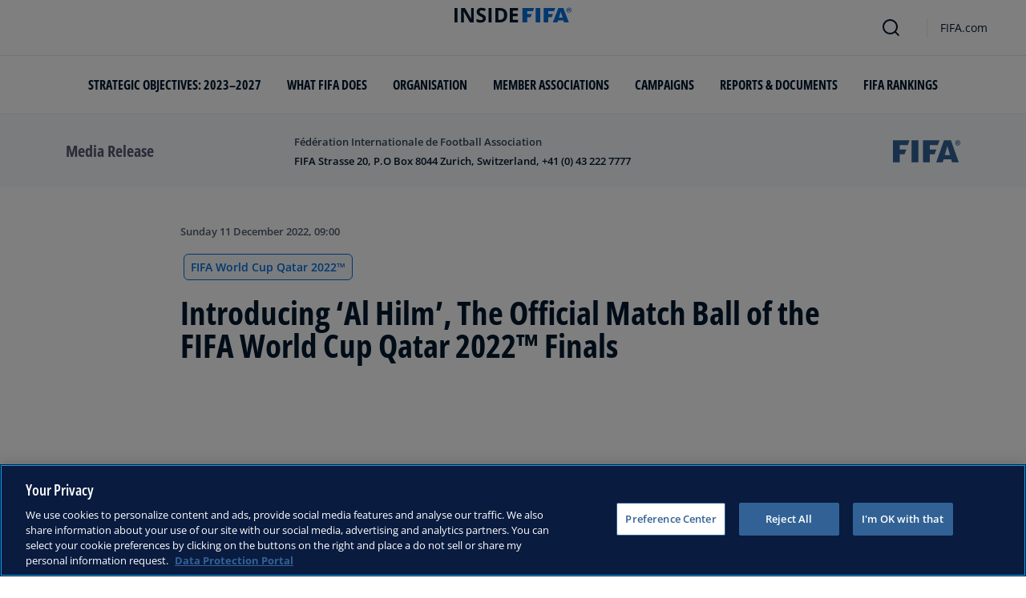

--- FILE ---
content_type: application/javascript; charset=UTF-8
request_url: https://inside.fifa.com/_next/static/chunks/1732-c3f5855c22bb6645.js
body_size: 3593
content:
"use strict";(self.webpackChunk_N_E=self.webpackChunk_N_E||[]).push([[1732],{74129:function(e,n,r){var t,E,a,l,d,u,o,c,i,L,S,_,O,C,s,B=r(67294),N=function(){return(N=Object.assign||function(e){for(var n,r=1,t=arguments.length;r<t;r++)for(var E in n=arguments[r])Object.prototype.hasOwnProperty.call(n,E)&&(e[E]=n[E]);return e}).apply(this,arguments)};"function"==typeof SuppressedError&&SuppressedError;var I="undefined"!=typeof globalThis?globalThis:"undefined"!=typeof window?window:void 0!==r.g?r.g:"undefined"!=typeof self?self:{},T={},D={};Object.defineProperty(D,"__esModule",{value:!0}),D.BLOCKS=void 0,(t=S||(D.BLOCKS=S={})).DOCUMENT="document",t.PARAGRAPH="paragraph",t.HEADING_1="heading-1",t.HEADING_2="heading-2",t.HEADING_3="heading-3",t.HEADING_4="heading-4",t.HEADING_5="heading-5",t.HEADING_6="heading-6",t.OL_LIST="ordered-list",t.UL_LIST="unordered-list",t.LIST_ITEM="list-item",t.HR="hr",t.QUOTE="blockquote",t.EMBEDDED_ENTRY="embedded-entry-block",t.EMBEDDED_ASSET="embedded-asset-block",t.EMBEDDED_RESOURCE="embedded-resource-block",t.TABLE="table",t.TABLE_ROW="table-row",t.TABLE_CELL="table-cell",t.TABLE_HEADER_CELL="table-header-cell";var K={};Object.defineProperty(K,"__esModule",{value:!0}),K.INLINES=void 0,(E=_||(K.INLINES=_={})).ASSET_HYPERLINK="asset-hyperlink",E.EMBEDDED_ENTRY="embedded-entry-inline",E.EMBEDDED_RESOURCE="embedded-resource-inline",E.ENTRY_HYPERLINK="entry-hyperlink",E.HYPERLINK="hyperlink",E.RESOURCE_HYPERLINK="resource-hyperlink";var A={};Object.defineProperty(A,"__esModule",{value:!0}),A.MARKS=void 0,(a=O||(A.MARKS=O={})).BOLD="bold",a.ITALIC="italic",a.UNDERLINE="underline",a.CODE="code",a.SUPERSCRIPT="superscript",a.SUBSCRIPT="subscript",a.STRIKETHROUGH="strikethrough";var f={};d=I&&I.__spreadArray||function(e,n,r){if(r||2==arguments.length)for(var t,E=0,a=n.length;E<a;E++)!t&&E in n||(t||(t=Array.prototype.slice.call(n,0,E)),t[E]=n[E]);return e.concat(t||Array.prototype.slice.call(n))},Object.defineProperty(f,"__esModule",{value:!0}),f.V1_MARKS=f.V1_NODE_TYPES=f.TEXT_CONTAINERS=f.HEADINGS=f.CONTAINERS=f.VOID_BLOCKS=f.TABLE_BLOCKS=f.LIST_ITEM_BLOCKS=f.TOP_LEVEL_BLOCKS=void 0,f.TOP_LEVEL_BLOCKS=[D.BLOCKS.PARAGRAPH,D.BLOCKS.HEADING_1,D.BLOCKS.HEADING_2,D.BLOCKS.HEADING_3,D.BLOCKS.HEADING_4,D.BLOCKS.HEADING_5,D.BLOCKS.HEADING_6,D.BLOCKS.OL_LIST,D.BLOCKS.UL_LIST,D.BLOCKS.HR,D.BLOCKS.QUOTE,D.BLOCKS.EMBEDDED_ENTRY,D.BLOCKS.EMBEDDED_ASSET,D.BLOCKS.EMBEDDED_RESOURCE,D.BLOCKS.TABLE],f.LIST_ITEM_BLOCKS=[D.BLOCKS.PARAGRAPH,D.BLOCKS.HEADING_1,D.BLOCKS.HEADING_2,D.BLOCKS.HEADING_3,D.BLOCKS.HEADING_4,D.BLOCKS.HEADING_5,D.BLOCKS.HEADING_6,D.BLOCKS.OL_LIST,D.BLOCKS.UL_LIST,D.BLOCKS.HR,D.BLOCKS.QUOTE,D.BLOCKS.EMBEDDED_ENTRY,D.BLOCKS.EMBEDDED_ASSET,D.BLOCKS.EMBEDDED_RESOURCE],f.TABLE_BLOCKS=[D.BLOCKS.TABLE,D.BLOCKS.TABLE_ROW,D.BLOCKS.TABLE_CELL,D.BLOCKS.TABLE_HEADER_CELL],f.VOID_BLOCKS=[D.BLOCKS.HR,D.BLOCKS.EMBEDDED_ENTRY,D.BLOCKS.EMBEDDED_ASSET,D.BLOCKS.EMBEDDED_RESOURCE],f.CONTAINERS=((l={})[D.BLOCKS.OL_LIST]=[D.BLOCKS.LIST_ITEM],l[D.BLOCKS.UL_LIST]=[D.BLOCKS.LIST_ITEM],l[D.BLOCKS.LIST_ITEM]=f.LIST_ITEM_BLOCKS,l[D.BLOCKS.QUOTE]=[D.BLOCKS.PARAGRAPH],l[D.BLOCKS.TABLE]=[D.BLOCKS.TABLE_ROW],l[D.BLOCKS.TABLE_ROW]=[D.BLOCKS.TABLE_CELL,D.BLOCKS.TABLE_HEADER_CELL],l[D.BLOCKS.TABLE_CELL]=[D.BLOCKS.PARAGRAPH,D.BLOCKS.UL_LIST,D.BLOCKS.OL_LIST],l[D.BLOCKS.TABLE_HEADER_CELL]=[D.BLOCKS.PARAGRAPH],l),f.HEADINGS=[D.BLOCKS.HEADING_1,D.BLOCKS.HEADING_2,D.BLOCKS.HEADING_3,D.BLOCKS.HEADING_4,D.BLOCKS.HEADING_5,D.BLOCKS.HEADING_6],f.TEXT_CONTAINERS=d([D.BLOCKS.PARAGRAPH],f.HEADINGS,!0),f.V1_NODE_TYPES=[D.BLOCKS.DOCUMENT,D.BLOCKS.PARAGRAPH,D.BLOCKS.HEADING_1,D.BLOCKS.HEADING_2,D.BLOCKS.HEADING_3,D.BLOCKS.HEADING_4,D.BLOCKS.HEADING_5,D.BLOCKS.HEADING_6,D.BLOCKS.OL_LIST,D.BLOCKS.UL_LIST,D.BLOCKS.LIST_ITEM,D.BLOCKS.HR,D.BLOCKS.QUOTE,D.BLOCKS.EMBEDDED_ENTRY,D.BLOCKS.EMBEDDED_ASSET,K.INLINES.HYPERLINK,K.INLINES.ENTRY_HYPERLINK,K.INLINES.ASSET_HYPERLINK,K.INLINES.EMBEDDED_ENTRY,"text"],f.V1_MARKS=[A.MARKS.BOLD,A.MARKS.CODE,A.MARKS.ITALIC,A.MARKS.UNDERLINE];var R={};Object.defineProperty(R,"__esModule",{value:!0});var p={};Object.defineProperty(p,"__esModule",{value:!0});var m={};Object.defineProperty(m,"__esModule",{value:!0}),m.EMPTY_DOCUMENT=void 0,m.EMPTY_DOCUMENT={nodeType:D.BLOCKS.DOCUMENT,data:{},content:[{nodeType:D.BLOCKS.PARAGRAPH,data:{},content:[{nodeType:"text",value:"",marks:[],data:{}}]}]};var M={};function h(e,n){for(var r=0,t=Object.keys(e);r<t.length;r++)if(n===e[t[r]])return!0;return!1}Object.defineProperty(M,"__esModule",{value:!0}),M.isInline=function(e){return h(K.INLINES,e.nodeType)},M.isBlock=function(e){return h(D.BLOCKS,e.nodeType)},M.isText=function(e){return"text"===e.nodeType};var y={};Object.defineProperty(y,"__esModule",{value:!0}),y.getSchemaWithNodeType=function(e){try{return function(e){throw Error('Could not dynamically require "'+e+'". Please configure the dynamicRequireTargets or/and ignoreDynamicRequires option of @rollup/plugin-commonjs appropriately for this require call to work.')}("./generated/".concat(e,".json"))}catch(n){throw Error('Schema for nodeType "'.concat(e,'" was not found.'))}},u=I&&I.__createBinding||(Object.create?function(e,n,r,t){void 0===t&&(t=r);var E=Object.getOwnPropertyDescriptor(n,r);(!E||("get"in E?!n.__esModule:E.writable||E.configurable))&&(E={enumerable:!0,get:function(){return n[r]}}),Object.defineProperty(e,t,E)}:function(e,n,r,t){void 0===t&&(t=r),e[t]=n[r]}),o=I&&I.__setModuleDefault||(Object.create?function(e,n){Object.defineProperty(e,"default",{enumerable:!0,value:n})}:function(e,n){e.default=n}),c=I&&I.__exportStar||function(e,n){for(var r in e)"default"===r||Object.prototype.hasOwnProperty.call(n,r)||u(n,e,r)},i=I&&I.__importStar||function(e){if(e&&e.__esModule)return e;var n={};if(null!=e)for(var r in e)"default"!==r&&Object.prototype.hasOwnProperty.call(e,r)&&u(n,e,r);return o(n,e),n},Object.defineProperty(T,"__esModule",{value:!0}),T.getSchemaWithNodeType=T.helpers=T.EMPTY_DOCUMENT=T.MARKS=T.INLINES=T.BLOCKS=void 0,Object.defineProperty(T,"BLOCKS",{enumerable:!0,get:function(){return D.BLOCKS}}),Object.defineProperty(T,"INLINES",{enumerable:!0,get:function(){return K.INLINES}}),Object.defineProperty(T,"MARKS",{enumerable:!0,get:function(){return A.MARKS}}),c(f,T),c(R,T),c(p,T),Object.defineProperty(T,"EMPTY_DOCUMENT",{enumerable:!0,get:function(){return m.EMPTY_DOCUMENT}}),L=i(M),T.helpers=L,Object.defineProperty(T,"getSchemaWithNodeType",{enumerable:!0,get:function(){return y.getSchemaWithNodeType}});var H=((C={})[T.BLOCKS.DOCUMENT]=function(e,n){return n},C[T.BLOCKS.PARAGRAPH]=function(e,n){return B.createElement("p",null,n)},C[T.BLOCKS.HEADING_1]=function(e,n){return B.createElement("h1",null,n)},C[T.BLOCKS.HEADING_2]=function(e,n){return B.createElement("h2",null,n)},C[T.BLOCKS.HEADING_3]=function(e,n){return B.createElement("h3",null,n)},C[T.BLOCKS.HEADING_4]=function(e,n){return B.createElement("h4",null,n)},C[T.BLOCKS.HEADING_5]=function(e,n){return B.createElement("h5",null,n)},C[T.BLOCKS.HEADING_6]=function(e,n){return B.createElement("h6",null,n)},C[T.BLOCKS.EMBEDDED_ENTRY]=function(e,n){return B.createElement("div",null,n)},C[T.BLOCKS.EMBEDDED_RESOURCE]=function(e,n){return B.createElement("div",null,n)},C[T.BLOCKS.UL_LIST]=function(e,n){return B.createElement("ul",null,n)},C[T.BLOCKS.OL_LIST]=function(e,n){return B.createElement("ol",null,n)},C[T.BLOCKS.LIST_ITEM]=function(e,n){return B.createElement("li",null,n)},C[T.BLOCKS.QUOTE]=function(e,n){return B.createElement("blockquote",null,n)},C[T.BLOCKS.HR]=function(){return B.createElement("hr",null)},C[T.BLOCKS.TABLE]=function(e,n){return B.createElement("table",null,B.createElement("tbody",null,n))},C[T.BLOCKS.TABLE_ROW]=function(e,n){return B.createElement("tr",null,n)},C[T.BLOCKS.TABLE_HEADER_CELL]=function(e,n){return B.createElement("th",null,n)},C[T.BLOCKS.TABLE_CELL]=function(e,n){return B.createElement("td",null,n)},C[T.INLINES.ASSET_HYPERLINK]=function(e){return P(T.INLINES.ASSET_HYPERLINK,e)},C[T.INLINES.ENTRY_HYPERLINK]=function(e){return P(T.INLINES.ENTRY_HYPERLINK,e)},C[T.INLINES.RESOURCE_HYPERLINK]=function(e){return b(T.INLINES.RESOURCE_HYPERLINK,e)},C[T.INLINES.EMBEDDED_ENTRY]=function(e){return P(T.INLINES.EMBEDDED_ENTRY,e)},C[T.INLINES.EMBEDDED_RESOURCE]=function(e,n){return b(T.INLINES.EMBEDDED_RESOURCE,e)},C[T.INLINES.HYPERLINK]=function(e,n){return B.createElement("a",{href:e.data.uri},n)},C),v=((s={})[T.MARKS.BOLD]=function(e){return B.createElement("b",null,e)},s[T.MARKS.ITALIC]=function(e){return B.createElement("i",null,e)},s[T.MARKS.UNDERLINE]=function(e){return B.createElement("u",null,e)},s[T.MARKS.CODE]=function(e){return B.createElement("code",null,e)},s[T.MARKS.SUPERSCRIPT]=function(e){return B.createElement("sup",null,e)},s[T.MARKS.SUBSCRIPT]=function(e){return B.createElement("sub",null,e)},s[T.MARKS.STRIKETHROUGH]=function(e){return B.createElement("s",null,e)},s);function P(e,n){return B.createElement("span",{key:n.data.target.sys.id},"type: ",n.nodeType," id: ",n.data.target.sys.id)}function b(e,n){return B.createElement("span",{key:n.data.target.sys.urn},"type: ",n.nodeType," urn: ",n.data.target.sys.urn)}n.h=function(e,n){return(void 0===n&&(n={}),e)?function e(n,r){var t=r.renderNode,E=r.renderMark,a=r.renderText,l=r.preserveWhitespace;if(T.helpers.isText(n)){var d=a?a(n.value):n.value;if(l&&!a){var u=(d=d.replace(/ {2,}/g,function(e){return"\xa0".repeat(e.length)})).split("\n"),o=[];u.forEach(function(e,n){o.push(e),n!==u.length-1&&o.push(B.createElement("br",null))}),d=o}return n.marks.reduce(function(e,n){return E[n.type]?E[n.type](e):e},d)}var c=n.content.map(function(n,t){var E;return E=e(n,r),B.isValidElement(E)&&null===E.key?B.cloneElement(E,{key:t}):E});return n.nodeType&&t[n.nodeType]?t[n.nodeType](n,c):B.createElement(B.Fragment,null,c)}(e,{renderNode:N(N({},H),n.renderNode),renderMark:N(N({},v),n.renderMark),renderText:n.renderText,preserveWhitespace:n.preserveWhitespace}):null}},31406:function(e,n,r){r.d(n,{D:function(){return t},M:function(){return E}});let t={width:16,height:9},E={width:4,height:3}},82834:function(e,n,r){r.d(n,{H:function(){return l}});var t=r(48886),E=r(85893),a=r(85769);let l=e=>{var{children:n}=e,r=(0,t._)(e,["children"]);return(0,E.jsx)(a.M,Object.assign({},r,{children:d(n)}))},d=e=>e.replace(/(\\*)#/g,(e,n)=>`${""===n?"\\":""}${e}`)},44743:function(e,n,r){r.d(n,{T:function(){return s},V:function(){return E}}),(t=E||(E={})).Default="Default",t.MACard="MACard",t.Condensed="Condensed";var t,E,a=r(85893),l=r(28100),d=r(51155),u=r(79482);r(75170);var o=r(26960),c=r(1861),i=r(31406),L=r(82834),S=r(63948),_=r(59133);r(66946),r(48886),r(67294),r(43688),r(90441),r(22127),r(32742),r(85769),r(66348),r(23995),r(91214);var O="standard-card-module_incentiveContainer__Jy1MV";let C={[E.MACard]:"standard-card-module_maCard__3ImiM"},s=({image:e,overline:n,title:r,text:t,info:s,children:B,link:N,variant:I=E.Default,className:T,onClick:D,tracking:K,readMoreText:A,markdownTitleDisabled:f=!1})=>{let R=I===E.MACard?i.M:i.D,p=I===E.Condensed,m=(0,a.jsxs)(a.Fragment,{children:[e&&(0,a.jsxs)("div",{className:O,children:[e&&(0,a.jsx)(S.F,Object.assign({},e,{cropMode:_.F.fill,aspectRatio:R})),B&&(0,a.jsx)("div",{className:"standard-card-module_childrenContainer__NPDT6",children:B})]}),!e&&B&&(0,a.jsx)("div",{className:(0,l.c)(O,"standard-card-module_customized__hJYuQ"),children:B}),(0,a.jsxs)("div",{className:(0,l.c)("standard-card-module_cardInfo__nDAFP",p&&"standard-card-module_condensedCardInfo__cZxtE"),children:[n&&(0,a.jsx)("div",{className:"standard-card-module_overline__b-yDR",children:n}),r&&(0,a.jsx)("div",{className:"standard-card-module_title__vSY47",children:f?r:(0,a.jsx)(L.H,{children:r})}),s&&(0,a.jsx)("div",{className:"standard-card-module_info__-oXKc",children:s})]}),t&&(0,a.jsx)("div",{className:(0,l.c)("standard-card-module_textContent__IDZ7X",p&&"standard-card-module_condensedTextContent__tbzBL"),children:t}),A&&N&&(0,a.jsx)("div",{className:(0,l.c)("standard-card-module_readMoreContainer__IABt-",p&&"standard-card-module_readMoreContainerCondensed__ObEYr"),children:(0,a.jsx)(u.F,{className:(0,l.c)("standard-card-module_readMoreLink__WZy1e",p&&"standard-card-module_readMoreLinkCondensed__lp7tp"),link:N,variant:d.Z.Tertiary,children:A})})]});return(0,a.jsx)(c.F,{className:(0,l.c)("standard-card-module_standardCardContainer__zMVxg",C[I],T),onClick:D,tracking:K,children:N?(0,a.jsx)(o.F,Object.assign({},"string"==typeof N?{href:N}:N,{children:m})):m})}}}]);

--- FILE ---
content_type: application/javascript
request_url: https://inside.fifa.com/gQG5B3/eqDd/VSZUa/ZXZZ/Y4biz/OaEO4XpOh7aEwJ/aixKAQ/cUk/UV1weY0YB
body_size: 169835
content:
(function(){if(typeof Array.prototype.entries!=='function'){Object.defineProperty(Array.prototype,'entries',{value:function(){var index=0;const array=this;return {next:function(){if(index<array.length){return {value:[index,array[index++]],done:false};}else{return {done:true};}},[Symbol.iterator]:function(){return this;}};},writable:true,configurable:true});}}());(function(){fq();d35();S05();var dd=function(W7,Yg){return W7%Yg;};var r3=function(){sW=["\x6c\x65\x6e\x67\x74\x68","\x41\x72\x72\x61\x79","\x63\x6f\x6e\x73\x74\x72\x75\x63\x74\x6f\x72","\x6e\x75\x6d\x62\x65\x72"];};var k7=function(vI,Kj){return vI|Kj;};var UC=function(zC){if(zC==null)return -1;try{var O4=0;for(var l2=0;l2<zC["length"];l2++){var LI=zC["charCodeAt"](l2);if(LI<128){O4=O4+LI;}}return O4;}catch(Xg){return -2;}};var mb=function jH(Gh,tI){'use strict';var LC=jH;switch(Gh){case hU:{return this;}break;case Rf:{var Xh;Eg.push(sv);return Xh=b7()[Hv(HH)].call(null,P2,bb),Eg.pop(),Xh;}break;case NA:{var IC=tI[Jf];var sg=tI[tP];var Wh=tI[hU];Eg.push(wH);IC[sg]=Wh[V7()[LN(hv)].apply(null,[Ik,Pc])];Eg.pop();}break;case vB:{var Uv=tI[Jf];var n2;Eg.push(KN);return n2=Uv&&EI(b7()[Hv(x0)].apply(null,[ph,sd]),typeof HR[b7()[Hv(P3)].call(null,TR,T0)])&&fC(Uv[nC()[Od(B7)].call(null,bb,t7,B7,Fg)],HR[b7()[Hv(P3)](TR,T0)])&&J2(Uv,HR[b7()[Hv(P3)](TR,T0)][V7()[LN(EW)](Z2,z3)])?nC()[Od(zh)](Z3(EW),Yc,Z3(Z3(EW)),H):typeof Uv,Eg.pop(),n2;}break;case BA:{Eg.push(GF);this[n7()[E2(W2)](Rh,Kv,Oc,lF,Dg)]=Z3(EW);var jj=this[KC()[wd(M0)].call(null,Z3(Z3([])),xW,AW,GI,UI,YN)][EW][RW()[IF(E7)](Vc,Ac)];if(fC(TI()[s3(pF)](W3,P3,Rh,Yk),jj[fC(typeof TI()[s3(qN)],SW('',[][[]]))?TI()[s3(Kv)](Mc,Dg,BC,j2):TI()[s3(vv)].apply(null,[Kg,ng,zh,vc])]))throw jj[nC()[Od(q3)].apply(null,[Z3(Z3(X3)),sd,W2,jh])];var gj;return gj=this[b7()[Hv(Ic)].apply(null,[gf,R2])],Eg.pop(),gj;}break;case Rk:{var HF=tI[Jf];var c4;Eg.push(wH);return c4=Dc(U,[fC(typeof RW()[IF(Kv)],SW('',[][[]]))?RW()[IF(S3)](YW,W3):RW()[IF(IW)].apply(null,[Kv,Dd]),HF]),Eg.pop(),c4;}break;case vA:{var kb=tI[Jf];Eg.push(z4);var tN;return tN=kb&&EI(b7()[Hv(x0)](IH,sd),typeof HR[b7()[Hv(P3)](qJ,T0)])&&fC(kb[nC()[Od(B7)](qc,t7,O0,pb)],HR[b7()[Hv(P3)].call(null,qJ,T0)])&&J2(kb,HR[b7()[Hv(P3)](qJ,T0)][V7()[LN(EW)].call(null,AD,z3)])?nC()[Od(zh)](Z3(X3),Yc,I7,lP):typeof kb,Eg.pop(),tN;}break;case HB:{var IN=tI[Jf];return typeof IN;}break;case YK:{var Gc=tI[Jf];var hb=tI[tP];var qd=tI[hU];return Gc[hb]=qd;}break;case UA:{var T7=tI[Jf];var Kb=tI[tP];var qb=tI[hU];Eg.push(bW);T7[Kb]=qb[V7()[LN(hv)](Gw,Pc)];Eg.pop();}break;case AA:{return this;}break;case Vq:{return this;}break;case Dq:{var w0=tI[Jf];Eg.push(tv);var sb=HR[xb()[zW(EW)].call(null,l3,g7,MW,qc,dj)](w0);var l0=[];for(var Cj in sb)l0[RW()[IF(V4)](Rg,b9)](Cj);l0[RW()[IF(HH)](VN,kW)]();var Ab;return Ab=function Fc(){Eg.push(dj);for(;l0[TI()[s3(EW)].apply(null,[cC,mC,Pc,kK])];){var B2=l0[xb()[zW(P3)].call(null,Db,V4,YR,Mc,gg)]();if(Vd(B2,sb)){var Qc;return Fc[V7()[LN(hv)].call(null,JJ,Pc)]=B2,Fc[n7()[E2(W2)].apply(null,[Rh,cc,T4,cc,Dg])]=Z3(X3),Eg.pop(),Qc=Fc,Qc;}}Fc[n7()[E2(W2)](Rh,Z3(Z3(X3)),T4,gb,Dg)]=Z3(EW);var kj;return Eg.pop(),kj=Fc,kj;},Eg.pop(),Ab;}break;case TU:{var rc=tI[Jf];return typeof rc;}break;case ZA:{var Vg=tI[Jf];var WW=tI[tP];var qv=tI[hU];Eg.push(QF);try{var H0=Eg.length;var RI=Z3({});var n3;return n3=Dc(U,[TI()[s3(vv)].call(null,OW,Rh,zh,Up),TI()[s3(q3)].call(null,M4,IW,I7,b0),nC()[Od(q3)](x7,sd,qW,YF),Vg.call(WW,qv)]),Eg.pop(),n3;}catch(lN){Eg.splice(Rj(H0,X3),Infinity,QF);var Z0;return Z0=Dc(U,[TI()[s3(vv)](Kg,GI,zh,Up),TI()[s3(pF)].apply(null,[Z3({}),pN,Rh,fR]),nC()[Od(q3)](B4,sd,mh,YF),lN]),Eg.pop(),Z0;}Eg.pop();}break;}};var U4=function(CF){return -CF;};var zj=function(){Eg=(j5.sjs_se_global_subkey?j5.sjs_se_global_subkey.push(I0):j5.sjs_se_global_subkey=[I0])&&j5.sjs_se_global_subkey;};var gv=function Q3(wc,wb){'use strict';var ZC=Q3;switch(wc){case MK:{var Id=wb[Jf];Eg.push(E7);if(fC([b7()[Hv(Dg)].call(null,kF,c2),n7()[E2(q3)].apply(null,[P3,X3,k3,RN,tC]),fC(typeof b7()[Hv(xW)],SW([],[][[]]))?b7()[Hv(X3)].apply(null,[R0,K4]):b7()[Hv(cb)](P0,Q0)][n7()[E2(IW)](Kv,zI,d0,z3,f2)](Id[nC()[Od(pN)](Rh,Db,Hc,Xj)][b7()[Hv(D2)].call(null,G4,UN)]),U4(X3))){Eg.pop();return;}HR[J2(typeof nC()[Od(UI)],SW([],[][[]]))?nC()[Od(J7)].apply(null,[J7,M0,Z3(Z3(EW)),U7]):nC()[Od(xW)](db,Kh,Kv,Vj)](function(){Eg.push(V3);var dF=Z3({});try{var g0=Eg.length;var Oj=Z3(tP);if(Z3(dF)&&Id[nC()[Od(pN)](zh,Db,l3,Z9)]&&(Id[J2(typeof nC()[Od(JI)],SW('',[][[]]))?nC()[Od(pN)](EW,Db,Z3(Z3(X3)),Z9):nC()[Od(xW)](S3,JI,Z3(X3),dh)][J2(typeof Yd()[Q2(cC)],SW(nC()[Od(g7)].call(null,J7,Jv,mj,Cw),[][[]]))?Yd()[Q2(c3)].apply(null,[Ub,HN,jI,Kv]):Yd()[Q2(R7)].call(null,g2,Oh,kv,VW)](RW()[IF(rF)].apply(null,[l7,j3]))||Id[nC()[Od(pN)](Z3([]),Db,ql,Z9)][Yd()[Q2(c3)].apply(null,[Ub,HN,E7,Kv])](fC(typeof b7()[Hv(AY)],SW([],[][[]]))?b7()[Hv(X3)].apply(null,[Yz,nG]):b7()[Hv(cY)].apply(null,[H8,YN])))){dF=Z3(Z3([]));}}catch(Dx){Eg.splice(Rj(g0,X3),Infinity,V3);Id[nC()[Od(pN)].call(null,Rh,Db,zI,Z9)][b7()[Hv(rF)](EB,mC)](new (HR[V7()[LN(SY)](q9,WS)])(J2(typeof RW()[IF(I7)],'undefined')?RW()[IF(dn)](O0,XZ):RW()[IF(S3)](OE,AG),Dc(U,[RW()[IF(JI)](ql,CG),Z3(Z3(tP)),b7()[Hv(dn)](YP,cS),Z3(tP),RW()[IF(AY)].apply(null,[P3,FP]),Z3(Z3(tP))])));}if(Z3(dF)&&fC(Id[xb()[zW(IW)].apply(null,[zY,xW,nr,Mc,ZT])],nC()[Od(kE)](cc,On,q3,Xj))){dF=Z3(Z3({}));}if(dF){Id[nC()[Od(pN)](Kg,Db,Z3(EW),Z9)][b7()[Hv(rF)].apply(null,[EB,mC])](new (HR[V7()[LN(SY)].call(null,q9,WS)])(RW()[IF(tS)].apply(null,[E7,El]),Dc(U,[RW()[IF(JI)](ql,CG),Z3(Z3({})),b7()[Hv(dn)].call(null,YP,cS),Z3(tP),RW()[IF(AY)].apply(null,[P3,FP]),Z3(Z3({}))])));}Eg.pop();},EW);Eg.pop();}break;case Pw:{Eg.push(f1);HR[V7()[LN(M0)](El,P3)][nC()[Od(YG)](D2,Hc,X3,CA)](J2(typeof OT()[KS(gb)],SW([],[][[]]))?OT()[KS(hv)].call(null,dz,bl,vt,w1):OT()[KS(S3)](sT,Kv,Vx,M1),function(Id){return Q3.apply(this,[MK,arguments]);});Eg.pop();}break;case Vq:{Eg.push(lz);throw new (HR[J2(typeof nC()[Od(PS)],SW('',[][[]]))?nC()[Od(x0)](c3,rF,Z3(Z3({})),Gz):nC()[Od(xW)].apply(null,[cc,jS,Z3(Z3([])),zT])])(fC(typeof b7()[Hv(Ts)],'undefined')?b7()[Hv(X3)](z3,wl):b7()[Hv(J7)].apply(null,[bY,E7]));}break;case Rf:{var LZ=wb[Jf];var pL=wb[tP];Eg.push(vc);if(EI(pL,null)||gX(pL,LZ[TI()[s3(EW)](OW,RN,Pc,cB)]))pL=LZ[TI()[s3(EW)](Z3([]),mh,Pc,cB)];for(var DL=j5[J2(typeof V7()[LN(Mc)],SW('',[][[]]))?V7()[LN(qW)](YQ,vS):V7()[LN(Rh)](Nr,mY)](),Kl=new (HR[RW()[IF(P3)].apply(null,[zY,SB])])(pL);xT(DL,pL);DL++)Kl[DL]=LZ[DL];var Br;return Eg.pop(),Br=Kl,Br;}break;case fA:{var An=wb[Jf];var lE=wb[tP];Eg.push(pZ);var mX=EI(null,An)?null:Ot(fC(typeof V7()[LN(O0)],SW([],[][[]]))?V7()[LN(Rh)](lz,ZS):V7()[LN(mj)](zZ,l7),typeof HR[b7()[Hv(P3)].call(null,JB,T0)])&&An[HR[b7()[Hv(P3)].call(null,JB,T0)][KC()[wd(P3)].call(null,Z3(Z3(EW)),c3,xE,P3,R2,OW)]]||An[TI()[s3(zh)](Z3(Z3(X3)),Z3(Z3(X3)),RN,vk)];if(Ot(null,mX)){var Ux,Gs,Vs,FL,Zr=[],m1=Z3(EW),hZ=Z3(T1[B7]);try{var qY=Eg.length;var EY=Z3(Z3(Jf));if(Vs=(mX=mX.call(An))[V7()[LN(Pr)].call(null,hp,vv)],fC(T1[X3],lE)){if(J2(HR[xb()[zW(EW)](Gl,g7,MW,g7,HV)](mX),mX)){EY=Z3(Z3({}));return;}m1=Z3(X3);}else for(;Z3(m1=(Ux=Vs.call(mX))[n7()[E2(W2)](Rh,EW,Qt,vt,Dg)])&&(Zr[RW()[IF(V4)].call(null,Rg,AD)](Ux[fC(typeof V7()[LN(D2)],SW('',[][[]]))?V7()[LN(Rh)](QV,PV):V7()[LN(hv)].call(null,TD,Pc)]),J2(Zr[TI()[s3(EW)].call(null,Rh,Z3(Z3(X3)),Pc,UJ)],lE));m1=Z3(EW));}catch(Ut){hZ=Z3(EW),Gs=Ut;}finally{Eg.splice(Rj(qY,X3),Infinity,pZ);try{var Bm=Eg.length;var IZ=Z3(Z3(Jf));if(Z3(m1)&&Ot(null,mX[fC(typeof V7()[LN(sT)],SW('',[][[]]))?V7()[LN(Rh)](Gm,ln):V7()[LN(mC)](K8,M0)])&&(FL=mX[V7()[LN(mC)].call(null,K8,M0)](),J2(HR[xb()[zW(EW)].call(null,ng,g7,MW,lF,HV)](FL),FL))){IZ=Z3(Z3([]));return;}}finally{Eg.splice(Rj(Bm,X3),Infinity,pZ);if(IZ){Eg.pop();}if(hZ)throw Gs;}if(EY){Eg.pop();}}var Mr;return Eg.pop(),Mr=Zr,Mr;}Eg.pop();}break;case DU:{var Fs=wb[Jf];Eg.push(lG);if(HR[RW()[IF(P3)].call(null,zY,T5)][RW()[IF(b1)](gb,IB)](Fs)){var Zl;return Eg.pop(),Zl=Fs,Zl;}Eg.pop();}break;case G8:{var QG=wb[Jf];Eg.push(gn);var kY;return kY=HR[xb()[zW(EW)](hT,g7,MW,Db,cL)][nC()[Od(Ic)].call(null,YG,CV,ql,bU)](QG)[RW()[IF(YZ)](hr,Z)](function(lX){return QG[lX];})[EW],Eg.pop(),kY;}break;case hU:{var Dt=wb[Jf];Eg.push(Nz);var ks=Dt[RW()[IF(YZ)](hr,Ns)](function(QG){return Q3.apply(this,[G8,arguments]);});var Pn;return Pn=ks[RW()[IF(mj)](AY,dh)](TI()[s3(lF)].call(null,pF,cC,dn,bt)),Eg.pop(),Pn;}break;case PR:{Eg.push(jG);try{var cm=Eg.length;var qn=Z3(tP);var CT=SW(SW(SW(SW(SW(SW(SW(SW(SW(SW(SW(SW(SW(SW(SW(SW(SW(SW(SW(SW(SW(SW(SW(SW(HR[J2(typeof b7()[Hv(VT)],SW('',[][[]]))?b7()[Hv(Sx)].call(null,j9,Dg):b7()[Hv(X3)](sr,dz)](HR[RW()[IF(hT)].apply(null,[nr,dU])][b7()[Hv(vS)](IP,Ds)]),Vl(HR[b7()[Hv(Sx)](j9,Dg)](HR[RW()[IF(hT)].call(null,nr,dU)][fC(typeof n7()[E2(X3)],SW(nC()[Od(g7)].apply(null,[sT,Jv,vt,VJ]),[][[]]))?n7()[E2(X3)].apply(null,[qt,qc,AW,nz,sz]):n7()[E2(zx)](R7,Z3(EW),lw,Pr,zX)]),X3)),Vl(HR[b7()[Hv(Sx)].call(null,j9,Dg)](HR[RW()[IF(hT)](nr,dU)][fC(typeof b7()[Hv(Vn)],SW([],[][[]]))?b7()[Hv(X3)](qt,Qs):b7()[Hv(YE)].apply(null,[tK,p1])]),B7)),Vl(HR[b7()[Hv(Sx)].call(null,j9,Dg)](HR[RW()[IF(hT)].call(null,nr,dU)][b7()[Hv(bS)].call(null,xJ,CV)]),T1[HZ])),Vl(HR[b7()[Hv(Sx)](j9,Dg)](HR[b7()[Hv(g7)](qJ,jI)][n7()[E2(RN)](Rh,lF,AD,IW,p1)]),Rh)),Vl(HR[b7()[Hv(Sx)](j9,Dg)](HR[RW()[IF(hT)].apply(null,[nr,dU])][J2(typeof KC()[wd(V4)],SW(nC()[Od(g7)].call(null,Tz,Jv,RN,VJ),[][[]]))?KC()[wd(Pr)].apply(null,[mj,x0,R5,M0,Kz,xW]):KC()[wd(Kv)].apply(null,[t7,g7,vE,KG,nn,Z3(Z3(EW))])]),vt)),Vl(HR[fC(typeof b7()[Hv(HZ)],SW([],[][[]]))?b7()[Hv(X3)].call(null,ft,BE):b7()[Hv(Sx)](j9,Dg)](HR[J2(typeof RW()[IF(kE)],SW('',[][[]]))?RW()[IF(hT)].call(null,nr,dU):RW()[IF(S3)].apply(null,[Jv,vT])][n7()[E2(Sx)](x7,ql,R5,sm,WV)]),g7)),Vl(HR[b7()[Hv(Sx)](j9,Dg)](HR[RW()[IF(hT)](nr,dU)][xb()[zW(db)](bb,hv,Kz,cc,kU)]),Kv)),Vl(HR[fC(typeof b7()[Hv(T0)],SW('',[][[]]))?b7()[Hv(X3)](VT,t7):b7()[Hv(Sx)](j9,Dg)](HR[RW()[IF(hT)].apply(null,[nr,dU])][b7()[Hv(DG)](RB,J7)]),P3)),Vl(HR[b7()[Hv(Sx)].apply(null,[j9,Dg])](HR[RW()[IF(hT)](nr,dU)][KC()[wd(mC)](zt,Kv,NJ,xW,Jl,pN)]),xW)),Vl(HR[b7()[Hv(Sx)](j9,Dg)](HR[fC(typeof RW()[IF(S3)],SW('',[][[]]))?RW()[IF(S3)](qV,Zz):RW()[IF(hT)](nr,dU)][TI()[s3(hr)](Z3(Z3(EW)),Z3(Z3([])),cb,zK)]),GI)),Vl(HR[b7()[Hv(Sx)](j9,Dg)](HR[RW()[IF(hT)](nr,dU)][b7()[Hv(pt)](b5,nz)]),M0)),Vl(HR[b7()[Hv(Sx)](j9,Dg)](HR[fC(typeof RW()[IF(D2)],SW('',[][[]]))?RW()[IF(S3)](ln,nt):RW()[IF(hT)].apply(null,[nr,dU])][J2(typeof b7()[Hv(V4)],SW('',[][[]]))?b7()[Hv(wY)](D,gb):b7()[Hv(X3)](jr,R2)]),S3)),Vl(HR[b7()[Hv(Sx)].apply(null,[j9,Dg])](HR[RW()[IF(hT)].call(null,nr,dU)][nC()[Od(QY)](Z3(Z3(EW)),PG,X3,kK)]),bb)),Vl(HR[b7()[Hv(Sx)](j9,Dg)](HR[RW()[IF(hT)].call(null,nr,dU)][J2(typeof RW()[IF(bL)],SW([],[][[]]))?RW()[IF(Ds)].call(null,pN,lU):RW()[IF(S3)].apply(null,[Yc,hG])]),T1[zt])),Vl(HR[J2(typeof b7()[Hv(Rg)],'undefined')?b7()[Hv(Sx)](j9,Dg):b7()[Hv(X3)](Mx,jt)](HR[RW()[IF(hT)](nr,dU)][b7()[Hv(WS)](EB,B4)]),R7)),Vl(HR[b7()[Hv(Sx)].apply(null,[j9,Dg])](HR[J2(typeof RW()[IF(nz)],SW([],[][[]]))?RW()[IF(hT)](nr,dU):RW()[IF(S3)](CV,Pl)][RW()[IF(gx)](EW,G5)]),W2)),Vl(HR[b7()[Hv(Sx)](j9,Dg)](HR[RW()[IF(hT)](nr,dU)][RW()[IF(UN)].call(null,Gl,KD)]),T1[db])),Vl(HR[b7()[Hv(Sx)].apply(null,[j9,Dg])](HR[RW()[IF(hT)](nr,dU)][b7()[Hv(FS)].call(null,PK,X3)]),T1[Pr])),Vl(HR[b7()[Hv(Sx)].apply(null,[j9,Dg])](HR[RW()[IF(hT)].apply(null,[nr,dU])][TI()[s3(p1)].call(null,Z3({}),B7,vt,TP)]),j5[nC()[Od(Dz)](kv,YE,Z3(X3),Th)]())),Vl(HR[J2(typeof b7()[Hv(B7)],'undefined')?b7()[Hv(Sx)](j9,Dg):b7()[Hv(X3)](lY,xr)](HR[RW()[IF(hT)](nr,dU)][V7()[LN(hV)].call(null,vH,Ds)]),T1[O0])),Vl(HR[b7()[Hv(Sx)].apply(null,[j9,Dg])](HR[RW()[IF(hT)].call(null,nr,dU)][OT()[KS(Db)](EW,D2,x7,vC)]),O0)),Vl(HR[b7()[Hv(Sx)].call(null,j9,Dg)](HR[fC(typeof RW()[IF(wY)],'undefined')?RW()[IF(S3)].call(null,Rm,Xj):RW()[IF(hT)].apply(null,[nr,dU])][Yd()[Q2(Pr)].apply(null,[gz,vC,ng,HZ])]),HZ)),Vl(HR[b7()[Hv(Sx)].call(null,j9,Dg)](HR[nC()[Od(O0)].call(null,Db,Rg,Z3([]),C7)][nC()[Od(P3)].call(null,Mc,YZ,zY,v3)]),db)),Vl(HR[b7()[Hv(Sx)].call(null,j9,Dg)](HR[b7()[Hv(g7)](qJ,jI)][J2(typeof n7()[E2(p1)],SW(J2(typeof nC()[Od(Kv)],SW([],[][[]]))?nC()[Od(g7)](M4,Jv,b1,VJ):nC()[Od(xW)](Jv,T0,R7,j1),[][[]]))?n7()[E2(qc)](vt,Z3(Z3({})),kU,qx,U1):n7()[E2(X3)].call(null,f2,Z3(X3),Hz,mj,UN)]),gb));var wL;return Eg.pop(),wL=CT,wL;}catch(HT){Eg.splice(Rj(cm,X3),Infinity,jG);var cG;return Eg.pop(),cG=EW,cG;}Eg.pop();}break;case tU:{Eg.push(dh);var sZ=HR[fC(typeof RW()[IF(W3)],'undefined')?RW()[IF(S3)](hY,hz):RW()[IF(vt)].apply(null,[PS,KL])][nC()[Od(YG)].apply(null,[pF,Hc,hT,Zc])]?X3:EW;var Cx=HR[RW()[IF(vt)](PS,KL)][nC()[Od(Px)](l3,Px,Sx,YH)]?X3:EW;var lt=HR[RW()[IF(vt)].call(null,PS,KL)][xb()[zW(pF)].call(null,Z3(Z3({})),x0,O0,D2,IE)]?X3:T1[X3];var VS=HR[J2(typeof RW()[IF(M0)],'undefined')?RW()[IF(vt)](PS,KL):RW()[IF(S3)](BC,rm)][KC()[wd(sT)](g7,qx,dj,Rh,Pl,hT)]?T1[B7]:EW;var DS=HR[RW()[IF(vt)](PS,KL)][V7()[LN(Jn)](WL,hV)]?X3:j5[fC(typeof V7()[LN(dn)],'undefined')?V7()[LN(Rh)].apply(null,[Zz,gS]):V7()[LN(qW)].call(null,tX,vS)]();var pn=HR[RW()[IF(vt)](PS,KL)][J2(typeof nC()[Od(D2)],SW('',[][[]]))?nC()[Od(OG)](zt,mj,HH,Qj):nC()[Od(xW)](l3,Ax,Sx,Js)]?X3:EW;var NX=HR[RW()[IF(vt)](PS,KL)][J2(typeof V7()[LN(M4)],SW([],[][[]]))?V7()[LN(IV)].apply(null,[hG,k1]):V7()[LN(Rh)](zZ,Ks)]?X3:EW;var ET=HR[RW()[IF(vt)](PS,KL)][RW()[IF(l7)](M4,Eh)]?X3:EW;var sX=HR[RW()[IF(vt)].call(null,PS,KL)][RW()[IF(fr)](JI,Mx)]?X3:EW;var Ht=HR[J2(typeof b7()[Hv(jI)],SW('',[][[]]))?b7()[Hv(mh)].call(null,G2,ng):b7()[Hv(X3)](Is,gY)][fC(typeof V7()[LN(R7)],SW('',[][[]]))?V7()[LN(Rh)].call(null,YW,zz):V7()[LN(EW)].apply(null,[Wv,z3])].bind?X3:j5[V7()[LN(qW)].call(null,tX,vS)]();var mx=HR[RW()[IF(vt)].apply(null,[PS,KL])][fC(typeof nC()[Od(mY)],SW([],[][[]]))?nC()[Od(xW)].call(null,Db,bT,lz,Al):nC()[Od(sd)](p1,zY,OW,bV)]?X3:T1[X3];var Yn=HR[RW()[IF(vt)].call(null,PS,KL)][KC()[wd(cc)].apply(null,[z3,lF,pV,S3,JI,lF])]?X3:T1[X3];var Mm;var ZY;try{var jT=Eg.length;var NY=Z3({});Mm=HR[RW()[IF(vt)].call(null,PS,KL)][RW()[IF(Px)].apply(null,[IW,RH])]?X3:EW;}catch(dV){Eg.splice(Rj(jT,X3),Infinity,dh);Mm=EW;}try{var dE=Eg.length;var Bz=Z3({});ZY=HR[RW()[IF(vt)](PS,KL)][TI()[s3(QX)](Z3([]),pF,VT,br)]?X3:EW;}catch(rH){Eg.splice(Rj(dE,X3),Infinity,dh);ZY=EW;}var Iz;return Iz=SW(SW(SW(SW(SW(SW(SW(SW(SW(SW(SW(SW(SW(sZ,Vl(Cx,X3)),Vl(lt,B7)),Vl(VS,j5[nC()[Od(k3)](t7,O0,Ic,q4)]())),Vl(DS,Rh)),Vl(pn,vt)),Vl(NX,g7)),Vl(ET,Kv)),Vl(Mm,P3)),Vl(ZY,xW)),Vl(sX,T1[gb])),Vl(Ht,M0)),Vl(mx,S3)),Vl(Yn,bb)),Eg.pop(),Iz;}break;case tP:{var BL=wb[Jf];Eg.push(Fz);var Xx=nC()[Od(g7)].apply(null,[DG,Jv,Z3(X3),Pt]);var qr=V7()[LN(PG)].apply(null,[TY,CV]);var fV=EW;var Yx=BL[b7()[Hv(Jn)].call(null,LG,EW)]();while(xT(fV,Yx[TI()[s3(EW)].apply(null,[zx,bb,Pc,F7])])){if(FT(qr[J2(typeof n7()[E2(x0)],SW(nC()[Od(g7)].apply(null,[pF,Jv,gb,Pt]),[][[]]))?n7()[E2(IW)](Kv,x7,Hm,lF,f2):n7()[E2(X3)](Xs,mC,ST,k1,gV)](Yx[TI()[s3(P3)](DG,Z3({}),S3,LV)](fV)),EW)||FT(qr[n7()[E2(IW)].call(null,Kv,kv,Hm,hT,f2)](Yx[fC(typeof TI()[s3(Rh)],SW('',[][[]]))?TI()[s3(Kv)](bb,c2,Mx,Hc):TI()[s3(P3)](W3,zY,S3,LV)](SW(fV,j5[nC()[Od(mj)](b1,sm,Kv,lx)]()))),EW)){Xx+=X3;}else{Xx+=EW;}fV=SW(fV,B7);}var kZ;return Eg.pop(),kZ=Xx,kZ;}break;case FR:{var GV;var xH;var hn;Eg.push(sn);for(GV=EW;xT(GV,wb[TI()[s3(EW)].call(null,Z3([]),Z3(X3),Pc,f7)]);GV+=T1[B7]){hn=wb[GV];}xH=hn[nC()[Od(UZ)].apply(null,[EW,W2,Db,Qv])]();if(HR[RW()[IF(vt)].call(null,PS,st)].bmak[TI()[s3(FS)].apply(null,[mh,kE,db,N3])][xH]){HR[fC(typeof RW()[IF(VN)],SW([],[][[]]))?RW()[IF(S3)](tn,Xn):RW()[IF(vt)](PS,st)].bmak[TI()[s3(FS)].call(null,Kv,M4,db,N3)][xH].apply(HR[RW()[IF(vt)](PS,st)].bmak[TI()[s3(FS)](At,fr,db,N3)],hn);}Eg.pop();}break;case m5:{Eg.push(WG);var DE=j2;var rz=nC()[Od(g7)](Zt,Jv,kE,FX);for(var nV=EW;xT(nV,DE);nV++){rz+=V7()[LN(RN)].apply(null,[pz,lz]);DE++;}Eg.pop();}break;case n8:{Eg.push(QL);HR[nC()[Od(J7)](X3,M0,mh,Lx)](function(){return Q3.apply(this,[m5,arguments]);},xz);Eg.pop();}break;}};var PY=function(){NL=["\x6c\x65\x6e\x67\x74\x68","\x41\x72\x72\x61\x79","\x63\x6f\x6e\x73\x74\x72\x75\x63\x74\x6f\x72","\x6e\x75\x6d\x62\x65\x72"];};var xT=function(LT,Wm){return LT<Wm;};var F1=function(){return Tr.apply(this,[Jq,arguments]);};var Ot=function(MZ,JE){return MZ!=JE;};var Zm=function(TH){if(TH===undefined||TH==null){return 0;}var DY=TH["toLowerCase"]()["replace"](/[^a-z]+/gi,'');return DY["length"];};var wn=function(){return hm.apply(this,[Nw,arguments]);};var Rz=function KZ(Q1,JX){var OZ=KZ;var Uz=VG(new Number(bR),ES);var GS=Uz;Uz.set(Q1);while(GS+Q1!=AB){switch(GS+Q1){case YJ:{Q1+=k8;VY[RW()[IF(bb)](b1,Gj)]=function(LY){return Dc.apply(this,[vB,arguments]);};}break;case tq:{VY[nC()[Od(bb)].call(null,Rh,mY,X3,br)]=function(ZE){Eg.push(Lt);var En=ZE&&ZE[b7()[Hv(GI)](Cm,dT)]?function qs(){Eg.push(Xl);var tt;return tt=ZE[fC(typeof n7()[E2(V4)],'undefined')?n7()[E2(X3)].call(null,M4,O0,JV,zY,Bl):n7()[E2(Rh)](Kv,Z3(Z3([])),q0,hT,XE)],Eg.pop(),tt;}:function RY(){return ZE;};VY[V7()[LN(x7)](D,YG)](En,b7()[Hv(bb)](Rb,x0),En);var O1;return Eg.pop(),O1=En,O1;};Q1+=Dp;}break;case FA:{Eg.pop();Q1+=PD;}break;case UK:{Q1-=kq;var KX;return Eg.pop(),KX=Jm,KX;}break;case lJ:{(function(){return KZ.apply(this,[Nw,arguments]);}());Q1-=AA;Eg.pop();}break;case BD:{HR[RW()[IF(vt)](PS,jE)][TI()[s3(x7)](p1,Z3(Z3({})),sm,R3)]=function(Um){Eg.push(R7);var TX=nC()[Od(g7)].call(null,Z3({}),Jv,kE,AE);var UT=xb()[zW(V4)](Z3(EW),sm,Gl,R7,b1);var J1=HR[V7()[LN(GI)](wr,qc)](Um);for(var rs,mZ,HX=T1[X3],Fn=UT;J1[TI()[s3(P3)](Zt,B4,S3,wG)](k7(HX,EW))||(Fn=xb()[zW(Rh)].apply(null,[k1,X3,O0,fr,fr]),dd(HX,j5[nC()[Od(mj)](UI,sm,O0,K4)]()));TX+=Fn[TI()[s3(P3)](kX,Z3({}),S3,wG)](ct(lF,pE(rs,Rj(P3,SE(dd(HX,X3),P3)))))){mZ=J1[J2(typeof xb()[zW(Rh)],SW(nC()[Od(g7)].call(null,V4,Jv,Z3(Z3(EW)),AE),[][[]]))?xb()[zW(vt)].apply(null,[mj,GI,N2,Gn,tS]):xb()[zW(B7)].call(null,fr,vG,dr,Hc,Es)](HX+=pX(V4,Rh));if(gX(mZ,lZ)){throw new OH(KC()[wd(V4)](bb,Tz,p1,xV,Hs,zh));}rs=k7(Vl(rs,P3),mZ);}var sx;return Eg.pop(),sx=TX,sx;};Q1-=ZU;}break;case bR:{Q1+=ZR;for(var pS=X3;xT(pS,JX[J2(typeof TI()[s3(xW)],'undefined')?TI()[s3(EW)].call(null,Ic,hT,Pc,MF):TI()[s3(Kv)].call(null,Z3(EW),Z3(Z3(EW)),qL,Mn)]);pS++){var nl=JX[pS];if(J2(nl,null)&&J2(nl,undefined)){for(var CY in nl){if(HR[J2(typeof xb()[zW(X3)],'undefined')?xb()[zW(EW)].apply(null,[l3,g7,MW,I7,MG]):xb()[zW(B7)](dT,BG,rl,sT,ss)][J2(typeof V7()[LN(X3)],SW('',[][[]]))?V7()[LN(EW)](ls,z3):V7()[LN(Rh)](Nl,Yt)][TI()[s3(R7)](V4,Z3(Z3(EW)),Tt,Y1)].call(nl,CY)){Jm[CY]=nl[CY];}}}}}break;case If:{Q1-=xR;VY[b7()[Hv(M0)](nE,z3)]=function(tG,DZ){Eg.push(xS);if(ct(DZ,X3))tG=VY(tG);if(ct(DZ,P3)){var SX;return Eg.pop(),SX=tG,SX;}if(ct(DZ,Rh)&&fC(typeof tG,n7()[E2(V4)](g7,Mc,Ur,mj,jY))&&tG&&tG[J2(typeof b7()[Hv(GI)],SW('',[][[]]))?b7()[Hv(GI)].call(null,Nv,dT):b7()[Hv(X3)](fG,BZ)]){var MV;return Eg.pop(),MV=tG,MV;}var V1=HR[xb()[zW(EW)](GI,g7,MW,c2,Ns)][TI()[s3(x0)](dT,ng,YG,SC)](null);VY[RW()[IF(bb)].call(null,b1,xj)](V1);HR[xb()[zW(EW)](Pr,g7,MW,z3,Ns)][RW()[IF(M0)].call(null,Rh,cj)](V1,n7()[E2(Rh)](Kv,P3,Hz,cC,XE),Dc(U,[TI()[s3(M0)](gb,Z3(Z3([])),R2,Mj),Z3(Z3([])),V7()[LN(hv)](FN,Pc),tG]));if(ct(DZ,B7)&&Ot(typeof tG,V7()[LN(UI)].call(null,qE,YZ)))for(var GG in tG)VY[V7()[LN(x7)].apply(null,[WQ,YG])](V1,GG,function(vY){return tG[vY];}.bind(null,GG));var mr;return Eg.pop(),mr=V1,mr;};}break;case vw:{Q1-=cD;var VY=function(Hn){Eg.push(Nr);if(Ft[Hn]){var cx;return cx=Ft[Hn][n7()[E2(EW)](Kv,mj,XT,Zt,tY)],Eg.pop(),cx;}var tZ=Ft[Hn]=Dc(U,[RW()[IF(GI)].call(null,Xz,xs),Hn,V7()[LN(x0)].apply(null,[LG,zx]),Z3(tP),n7()[E2(EW)](Kv,At,XT,qx,tY),{}]);fz[Hn].call(tZ[n7()[E2(EW)].call(null,Kv,Gn,XT,Dg,tY)],tZ,tZ[fC(typeof n7()[E2(X3)],SW(nC()[Od(g7)](hT,Jv,M0,wE),[][[]]))?n7()[E2(X3)].apply(null,[LS,xW,xn,Cs,Ax]):n7()[E2(EW)].call(null,Kv,t7,XT,YZ,tY)],VY);tZ[V7()[LN(x0)](LG,zx)]=Z3(Z3([]));var RV;return RV=tZ[n7()[E2(EW)].call(null,Kv,l3,XT,xW,tY)],Eg.pop(),RV;};}break;case dP:{VY[KC()[wd(EW)].call(null,hv,vZ,fG,X3,R2,c2)]=function(QE,NT){return Dc.apply(this,[LD,arguments]);};VY[RW()[IF(x0)](qN,Wx)]=nC()[Od(g7)](RN,Jv,Z3(Z3(X3)),LV);var kx;return kx=VY(VY[RW()[IF(R7)](Gn,mK)]=X3),Eg.pop(),kx;}break;case WD:{Eg.push(f2);Q1+=vp;var Ft={};VY[V7()[LN(R7)].call(null,Lz,vt)]=fz;VY[V7()[LN(W2)](Dr,bL)]=Ft;VY[J2(typeof V7()[LN(x7)],'undefined')?V7()[LN(x7)](Cz,YG):V7()[LN(Rh)].call(null,sT,vT)]=function(KE,ME,AV){Eg.push(zE);if(Z3(VY[KC()[wd(EW)].call(null,YZ,zY,Kx,X3,R2,qx)](KE,ME))){HR[xb()[zW(EW)].apply(null,[At,g7,MW,Kv,BT])][RW()[IF(M0)].call(null,Rh,X0)](KE,ME,Dc(U,[TI()[s3(M0)](Z3(X3),Ic,R2,mN),Z3(Z3([])),J2(typeof nC()[Od(W2)],SW('',[][[]]))?nC()[Od(GI)].call(null,X3,E7,xV,P4):nC()[Od(xW)](gb,ZZ,Z3({}),t7),AV]));}Eg.pop();};}break;case N5:{Q1+=Uf;var fz=JX[Jf];}break;case Ak:{Q1-=wp;var zl=JX[Jf];var gL=JX[tP];Eg.push(E1);if(fC(zl,null)||fC(zl,undefined)){throw new (HR[nC()[Od(x0)](k1,rF,Z3(EW),Lr)])(Yd()[Q2(EW)](ZS,NS,Hc,mC));}var Jm=HR[xb()[zW(EW)].apply(null,[gb,g7,MW,mC,MG])](zl);}break;case df:{var AT=JX[Jf];Eg.push(TG);Q1+=GK;this[nC()[Od(W2)].apply(null,[Z3(X3),Ar,qW,pI])]=AT;Eg.pop();}break;case sw:{var OH=function(AT){return KZ.apply(this,[fK,arguments]);};Eg.push(wZ);if(fC(typeof HR[TI()[s3(x7)].call(null,Sx,Kg,sm,R3)],b7()[Hv(x0)].call(null,st,sd))){var Nx;return Eg.pop(),Nx=Z3(Z3(Jf)),Nx;}OH[V7()[LN(EW)](qF,z3)]=new (HR[Yd()[Q2(V4)](q3,wS,bS,vt)])();Q1+=qp;OH[V7()[LN(EW)](qF,z3)][nC()[Od(x7)].call(null,jI,Q0,sm,lU)]=J2(typeof RW()[IF(GI)],SW([],[][[]]))?RW()[IF(W2)](kv,tW):RW()[IF(S3)](WT,lV);}break;case cJ:{var lT=JX[Jf];var wt=JX[tP];Eg.push(xY);Q1-=t9;if(J2(typeof HR[xb()[zW(EW)].apply(null,[b1,g7,MW,ql,NV])][TI()[s3(W2)](zh,jI,Q0,gf)],fC(typeof b7()[Hv(x0)],SW([],[][[]]))?b7()[Hv(X3)].call(null,hE,Ms):b7()[Hv(x0)].call(null,VV,sd))){HR[fC(typeof xb()[zW(V4)],'undefined')?xb()[zW(B7)].apply(null,[V4,q3,lV,cc,Ex]):xb()[zW(EW)](Jv,g7,MW,vv,NV)][RW()[IF(M0)].call(null,Rh,qF)](HR[xb()[zW(EW)](kv,g7,MW,sT,NV)],TI()[s3(W2)].call(null,V4,I7,Q0,gf),Dc(U,[V7()[LN(hv)](Cv,Pc),function(zl,gL){return KZ.apply(this,[VA,arguments]);},J2(typeof nC()[Od(x0)],SW('',[][[]]))?nC()[Od(R7)](Cs,pN,W2,SH):nC()[Od(xW)].apply(null,[gb,cb,b1,BE]),Z3(Jf),fC(typeof b7()[Hv(bb)],SW('',[][[]]))?b7()[Hv(X3)].apply(null,[hr,Es]):b7()[Hv(R7)](r4,Rh),Z3(Z3({}))]));}}break;case cw:{var vx=JX[Jf];var LH=JX[tP];Q1+=R;var gZ=JX[hU];Eg.push(Ds);HR[xb()[zW(EW)].call(null,Gn,g7,MW,dT,P1)][RW()[IF(M0)](Rh,bW)](vx,LH,Dc(U,[J2(typeof V7()[LN(X3)],SW('',[][[]]))?V7()[LN(hv)](bV,Pc):V7()[LN(Rh)](US,BX),gZ,TI()[s3(M0)].apply(null,[Zt,x0,R2,BH]),Z3(EW),b7()[Hv(R7)].call(null,hl,Rh),Z3(EW),nC()[Od(R7)](Z3(Z3(X3)),pN,pN,rx),Z3(EW)]));var VH;return Eg.pop(),VH=vx[LH],VH;}break;case Yw:{var Nt=JX[Jf];Q1+=IU;Eg.push(EW);var kL=Dc(U,[RW()[IF(qx)].call(null,Jn,As),Nt[EW]]);Vd(j5[nC()[Od(mj)](M0,sm,Dg,Yt)](),Nt)&&(kL[V7()[LN(hT)](Ix,l3)]=Nt[X3]),Vd(B7,Nt)&&(kL[V7()[LN(sT)](WG,GI)]=Nt[B7],kL[RW()[IF(Db)].call(null,VX,ls)]=Nt[V4]),this[KC()[wd(M0)](Kv,bl,Rm,GI,UI,DG)][RW()[IF(V4)](Rg,Er)](kL);Eg.pop();}break;case wA:{var N1=JX[Jf];Eg.push(ln);var kr=N1[RW()[IF(E7)].apply(null,[Vc,Mv])]||{};kr[TI()[s3(vv)](Z3([]),Ts,zh,FW)]=TI()[s3(q3)].call(null,YN,vv,I7,kF),delete kr[nC()[Od(36)].apply(null,[92,168,32,445])],N1[RW()[IF(E7)].apply(null,[Vc,Mv])]=kr;Eg.pop();Q1-=Mq;}break;case A8:{var rE=JX[Jf];var xG=JX[tP];var XY=JX[hU];Eg.push(b1);HR[xb()[zW(EW)](Z3(Z3([])),g7,MW,mh,VN)][RW()[IF(M0)].apply(null,[Rh,kT])](rE,xG,Dc(U,[J2(typeof V7()[LN(vv)],'undefined')?V7()[LN(hv)].apply(null,[c1,Pc]):V7()[LN(Rh)].call(null,JG,IG),XY,TI()[s3(M0)](mj,Dg,R2,UL),Z3(EW),b7()[Hv(R7)].apply(null,[lx,Rh]),Z3(EW),nC()[Od(R7)](g7,pN,kv,XH),Z3(EW)]));var Rx;Q1+=gB;return Eg.pop(),Rx=rE[xG],Rx;}break;case W8:{var GE=JX[Jf];Eg.push(XT);var R1=Dc(U,[RW()[IF(qx)].call(null,Jn,ZV),GE[EW]]);Vd(X3,GE)&&(R1[V7()[LN(hT)](R5,l3)]=GE[X3]),Vd(B7,GE)&&(R1[V7()[LN(sT)].call(null,Hl,GI)]=GE[T1[GI]],R1[RW()[IF(Db)].apply(null,[VX,Bh])]=GE[V4]),this[J2(typeof KC()[wd(P3)],SW([],[][[]]))?KC()[wd(M0)](Gn,t7,vG,GI,UI,hv):KC()[wd(Kv)](Z3(Z3(EW)),B7,GX,qm,sV,Ts)][J2(typeof RW()[IF(qW)],SW('',[][[]]))?RW()[IF(V4)].call(null,Rg,wE):RW()[IF(S3)].call(null,jI,gr)](R1);Eg.pop();Q1-=Mw;}break;case W5:{var fl=JX[Jf];Eg.push(NG);var QS=fl[RW()[IF(E7)].apply(null,[Vc,s4])]||{};Q1+=XB;QS[TI()[s3(vv)].apply(null,[hv,V4,zh,KW])]=TI()[s3(q3)](vv,R7,I7,Lj),delete QS[fC(typeof nC()[Od(1)],'undefined')?nC()[Od(9)](12,327,90,116):nC()[Od(36)].call(null,19,168,4,1087)],fl[RW()[IF(E7)].apply(null,[Vc,s4])]=QS;Eg.pop();}break;case fA:{var TT=JX[Jf];var EG=JX[tP];var bX=JX[hU];Eg.push(qX);Q1+=tf;HR[xb()[zW(EW)].apply(null,[qc,g7,MW,sT,W1])][RW()[IF(M0)].call(null,Rh,E3)](TT,EG,Dc(U,[J2(typeof V7()[LN(zI)],SW([],[][[]]))?V7()[LN(hv)](RC,Pc):V7()[LN(Rh)](Gz,Wt),bX,TI()[s3(M0)](cC,Tz,R2,zd),Z3(EW),J2(typeof b7()[Hv(db)],SW('',[][[]]))?b7()[Hv(R7)](Lj,Rh):b7()[Hv(X3)].apply(null,[Lz,JS]),Z3(EW),nC()[Od(R7)](R7,pN,Z3(Z3([])),Ms),Z3(EW)]));var Ir;return Eg.pop(),Ir=TT[EG],Ir;}break;case UB:{var LE=JX[Jf];Eg.push(x7);var qT=Dc(U,[RW()[IF(qx)].call(null,Jn,px),LE[EW]]);Q1-=ff;Vd(T1[B7],LE)&&(qT[V7()[LN(hT)].apply(null,[mn,l3])]=LE[T1[B7]]),Vd(B7,LE)&&(qT[V7()[LN(sT)](Hs,GI)]=LE[B7],qT[RW()[IF(Db)](VX,FE)]=LE[V4]),this[J2(typeof KC()[wd(M0)],SW(J2(typeof nC()[Od(EW)],'undefined')?nC()[Od(g7)](OW,Jv,mj,T4):nC()[Od(xW)](Z3(X3),d0,GI,Wt),[][[]]))?KC()[wd(M0)](q3,X3,Yc,GI,UI,hv):KC()[wd(Kv)](bl,xV,bV,P1,dG,zI)][RW()[IF(V4)](Rg,Os)](qT);Eg.pop();}break;case J8:{var JY=JX[Jf];Eg.push(jY);var CZ=JY[RW()[IF(E7)].apply(null,[Vc,Xr])]||{};CZ[TI()[s3(vv)].apply(null,[Rh,DG,zh,Hz])]=TI()[s3(q3)](B7,z3,I7,tm),delete CZ[nC()[Od(36)](Z3({}),168,99,371)],JY[RW()[IF(E7)].call(null,Vc,Xr)]=CZ;Q1+=TK;Eg.pop();}break;case B8:{var qz=JX[Jf];var jV=JX[tP];var Gx=JX[hU];Eg.push(HG);HR[xb()[zW(EW)](zt,g7,MW,Q0,Z1)][RW()[IF(M0)].apply(null,[Rh,Ij])](qz,jV,Dc(U,[V7()[LN(hv)](s2,Pc),Gx,TI()[s3(M0)].apply(null,[zx,X3,R2,wF]),Z3(EW),b7()[Hv(R7)].apply(null,[dC,Rh]),Z3(EW),nC()[Od(R7)].call(null,c3,pN,Pr,RT),Z3(T1[X3])]));var wT;return Eg.pop(),wT=qz[jV],wT;}break;}}};var EH=function(){if(HR["Date"]["now"]&&typeof HR["Date"]["now"]()==='number'){return HR["Math"]["round"](HR["Date"]["now"]()/1000);}else{return HR["Math"]["round"](+new (HR["Date"])()/1000);}};var dL=function(jl){var hL=1;var wx=[];var Vr=HR["Math"]["sqrt"](jl);while(hL<=Vr&&wx["length"]<6){if(jl%hL===0){if(jl/hL===hL){wx["push"](hL);}else{wx["push"](hL,jl/hL);}}hL=hL+1;}return wx;};var ct=function(Jt,gl){return Jt&gl;};var SE=function(CL,UG){return CL*UG;};var Tl=function(){return ["\x6c\x65\x6e\x67\x74\x68","\x41\x72\x72\x61\x79","\x63\x6f\x6e\x73\x74\x72\x75\x63\x74\x6f\x72","\x6e\x75\x6d\x62\x65\x72"];};var TZ=function(ws){if(ws===undefined||ws==null){return 0;}var Em=ws["replace"](/[\w\s]/gi,'');return Em["length"];};var fm=function(){YX=[];};var SG=function(CS){var GH=['text','search','url','email','tel','number'];CS=CS["toLowerCase"]();if(GH["indexOf"](CS)!==-1)return 0;else if(CS==='password')return 1;else return 2;};var gE=function IY(sY,ll){var BY=IY;while(sY!=fw){switch(sY){case UB:{return Tr(ZA,[lS]);}break;case OR:{sY=C5;while(FT(sS,EW)){var PX=dd(Rj(SW(sS,vn),Eg[Rj(Eg.length,X3)]),UV.length);var SS=Sn(ht,sS);var vz=Sn(UV,PX);rZ+=hm(Rf,[k7(ct(mz(SS),vz),ct(mz(vz),SS))]);sS--;}}break;case C5:{return lH(vR,[rZ]);}break;case c8:{sY+=Yf;var St=Zx[IT];var fT=Rj(St.length,X3);if(FT(fT,EW)){do{var Sz=dd(Rj(SW(fT,Rr),Eg[Rj(Eg.length,X3)]),hx.length);var dx=Sn(St,fT);var nT=Sn(hx,Sz);cn+=hm(Rf,[ct(mz(ct(dx,nT)),k7(dx,nT))]);fT--;}while(FT(fT,EW));}}break;case SP:{if(FT(PL,EW)){do{YY+=Fr[PL];PL--;}while(FT(PL,EW));}return YY;}break;case T:{return lH(vA,[dS]);}break;case d8:{sY=fw;return hm(Rk,[cn]);}break;case VP:{return KV;}break;case MR:{while(FT(Hr,EW)){var Ll=dd(Rj(SW(Hr,Kr),Eg[Rj(Eg.length,X3)]),C1.length);var RZ=Sn(G1,Hr);var Us=Sn(C1,Ll);dS+=hm(Rf,[ct(mz(ct(RZ,Us)),k7(RZ,Us))]);Hr--;}sY+=h9;}break;case n8:{var kt=ll[Jf];sY+=qA;var ms=ll[tP];var IT=ll[hU];var Rr=ll[m5];var hx=Zx[QX];var cn=SW([],[]);}break;case tU:{sY+=A5;var Fr=ll[Jf];var YY=SW([],[]);var PL=Rj(Fr.length,X3);}break;case Bq:{if(FT(GT,EW)){do{var fS=dd(Rj(SW(GT,zs),Eg[Rj(Eg.length,X3)]),zG.length);var mt=Sn(Et,GT);var YT=Sn(zG,fS);lS+=hm(Rf,[k7(ct(mz(mt),YT),ct(mz(YT),mt))]);GT--;}while(FT(GT,EW));}sY+=rp;}break;case Vq:{var Xm=ll[Jf];sY=fw;gt.LK=IY(tU,[Xm]);while(xT(gt.LK.length,hV))gt.LK+=gt.LK;}break;case WD:{Eg.push(dl);MX=function(xm){return IY.apply(this,[Vq,arguments]);};gt(El,Rn);sY+=Aq;Eg.pop();}break;case UA:{var Kr=ll[Jf];var cr=ll[tP];sY+=nU;var C1=jX[bb];var dS=SW([],[]);var G1=jX[cr];var Hr=Rj(G1.length,X3);}break;case VA:{var D1=ll[Jf];var zs=ll[tP];var zG=UX[hV];var lS=SW([],[]);var Et=UX[D1];var GT=Rj(Et.length,X3);sY+=Ck;}break;case PA:{var HY=ll[Jf];var Zn=SW([],[]);sY=fw;var FY=Rj(HY.length,X3);while(FT(FY,EW)){Zn+=HY[FY];FY--;}return Zn;}break;case Jf:{var bm=ll[Jf];sY=fw;ZX.zw=IY(PA,[bm]);while(xT(ZX.zw.length,QP))ZX.zw+=ZX.zw;}break;case IQ:{sY-=dq;if(FT(KT,EW)){do{Yl+=AL[KT];KT--;}while(FT(KT,EW));}return Yl;}break;case BA:{sY+=V8;Eg.push(B1);mG=function(Fx){return IY.apply(this,[Jf,arguments]);};ZX(B7,Ac);Eg.pop();}break;case sP:{var vn=ll[Jf];var EZ=ll[tP];var UV=Tn[d0];var rZ=SW([],[]);var ht=Tn[EZ];sY=OR;var sS=Rj(ht.length,X3);}break;case fK:{var AL=ll[Jf];var Yl=SW([],[]);sY=IQ;var KT=Rj(AL.length,X3);}break;case hU:{var RE=ll[Jf];Bt.l5=IY(fK,[RE]);while(xT(Bt.l5.length,Mc))Bt.l5+=Bt.l5;sY+=JA;}break;case vA:{Eg.push(mm);CX=function(HS){return IY.apply(this,[hU,arguments]);};g1(FR,[zI,lV,HH,xE]);Eg.pop();sY+=Bp;}break;case np:{var Pz=ll[Jf];sY+=Q;var KV=SW([],[]);var Jr=Rj(Pz.length,X3);if(FT(Jr,EW)){do{KV+=Pz[Jr];Jr--;}while(FT(Jr,EW));}}break;case Bp:{var vl=ll[Jf];sY=fw;RL.Dk=IY(np,[vl]);while(xT(RL.Dk.length,Hp))RL.Dk+=RL.Dk;}break;}}};var Zs=function(Nm,Qn){return Nm^Qn;};var SW=function(d1,sG){return d1+sG;};var Ws=function(kz,NE){return kz instanceof NE;};var fC=function(KY,nS){return KY===nS;};var Bx=function(){return hm.apply(this,[mJ,arguments]);};var ps=function UY(Wr,XV){'use strict';var rY=UY;switch(Wr){case WD:{var zV=XV[Jf];var Jx;Eg.push(P3);return Jx=zV&&EI(b7()[Hv(x0)](Fz,sd),typeof HR[b7()[Hv(P3)].call(null,kn,T0)])&&fC(zV[nC()[Od(B7)](Z3(Z3(EW)),t7,gb,Wt)],HR[fC(typeof b7()[Hv(W3)],SW('',[][[]]))?b7()[Hv(X3)](Ul,g7):b7()[Hv(P3)](kn,T0)])&&J2(zV,HR[b7()[Hv(P3)].apply(null,[kn,T0])][V7()[LN(EW)](n1,z3)])?nC()[Od(zh)](x0,Yc,fr,cV):typeof zV,Eg.pop(),Jx;}break;case hU:{var MY=XV[Jf];return typeof MY;}break;case Rf:{var pT=XV[Jf];var VE=XV[tP];var Wz=XV[hU];Eg.push(Er);pT[VE]=Wz[V7()[LN(hv)].call(null,wF,Pc)];Eg.pop();}break;case rf:{var PE=XV[Jf];var qZ=XV[tP];var Tx=XV[hU];return PE[qZ]=Tx;}break;case Dq:{var Kt=XV[Jf];var js=XV[tP];var nm=XV[hU];Eg.push(dX);try{var jz=Eg.length;var rG=Z3(Z3(Jf));var X1;return X1=Dc(U,[J2(typeof TI()[s3(IW)],'undefined')?TI()[s3(vv)](W2,Z3([]),zh,U3):TI()[s3(Kv)](zY,pF,OV,Az),TI()[s3(q3)](Z3(Z3(X3)),Q0,I7,cX),nC()[Od(q3)].call(null,P3,sd,jI,WY),Kt.call(js,nm)]),Eg.pop(),X1;}catch(cE){Eg.splice(Rj(jz,X3),Infinity,dX);var QZ;return QZ=Dc(U,[TI()[s3(vv)](lF,bl,zh,U3),TI()[s3(pF)].call(null,Z3(Z3(EW)),bS,Rh,V0),nC()[Od(q3)].call(null,x0,sd,ql,WY),cE]),Eg.pop(),QZ;}Eg.pop();}break;case UA:{return this;}break;case bf:{var rV=XV[Jf];Eg.push(MH);var Oz;return Oz=Dc(U,[RW()[IF(IW)](Kv,fL),rV]),Eg.pop(),Oz;}break;case Vq:{return this;}break;case sP:{return this;}break;case MK:{Eg.push(bG);var vL;return vL=b7()[Hv(HH)].apply(null,[Q5,bb]),Eg.pop(),vL;}break;case gp:{var Gr=XV[Jf];Eg.push(fZ);var jZ=HR[xb()[zW(EW)].apply(null,[g7,g7,MW,xV,ds])](Gr);var q1=[];for(var Hx in jZ)q1[J2(typeof RW()[IF(M0)],'undefined')?RW()[IF(V4)](Rg,WX):RW()[IF(S3)](gT,nx)](Hx);q1[RW()[IF(HH)](VN,Os)]();var mE;return mE=function zr(){Eg.push(qS);for(;q1[TI()[s3(EW)].call(null,c3,l3,Pc,Qh)];){var ZG=q1[xb()[zW(P3)].call(null,Z3({}),V4,YR,fr,HN)]();if(Vd(ZG,jZ)){var Yr;return zr[V7()[LN(hv)](lb,Pc)]=ZG,zr[n7()[E2(W2)](Rh,M4,In,D2,Dg)]=Z3(X3),Eg.pop(),Yr=zr,Yr;}}zr[n7()[E2(W2)](Rh,qW,In,V4,Dg)]=Z3(T1[X3]);var bE;return Eg.pop(),bE=zr,bE;},Eg.pop(),mE;}break;case np:{Eg.push(Gz);this[n7()[E2(W2)](Rh,M0,cT,D2,Dg)]=Z3(EW);var vm=this[KC()[wd(M0)](Ic,D2,bn,GI,UI,Z3([]))][T1[X3]][RW()[IF(E7)](Vc,AD)];if(fC(J2(typeof TI()[s3(zh)],'undefined')?TI()[s3(pF)].call(null,k1,W2,Rh,Ud):TI()[s3(Kv)].call(null,YZ,xW,Gl,j1),vm[TI()[s3(vv)](b1,Z3(EW),zh,Yk)]))throw vm[J2(typeof nC()[Od(hT)],'undefined')?nC()[Od(q3)].call(null,Z3(Z3(EW)),sd,t7,vE):nC()[Od(xW)](qc,LG,gb,vE)];var Rs;return Rs=this[b7()[Hv(Ic)](ZH,R2)],Eg.pop(),Rs;}break;case d5:{var XX=XV[Jf];Eg.push(c1);var tl;return tl=XX&&EI(J2(typeof b7()[Hv(S3)],SW('',[][[]]))?b7()[Hv(x0)](Yj,sd):b7()[Hv(X3)].call(null,z3,W3),typeof HR[b7()[Hv(P3)](Uj,T0)])&&fC(XX[nC()[Od(B7)](zI,t7,Z3(Z3(EW)),F4)],HR[J2(typeof b7()[Hv(z3)],'undefined')?b7()[Hv(P3)](Uj,T0):b7()[Hv(X3)](DV,L1)])&&J2(XX,HR[b7()[Hv(P3)](Uj,T0)][V7()[LN(EW)](GC,z3)])?nC()[Od(zh)](t7,Yc,bS,Wj):typeof XX,Eg.pop(),tl;}break;case mJ:{var xt=XV[Jf];return typeof xt;}break;case TU:{var rr=XV[Jf];Eg.push(nt);var Kn;return Kn=rr&&EI(b7()[Hv(x0)](NG,sd),typeof HR[b7()[Hv(P3)](P7,T0)])&&fC(rr[fC(typeof nC()[Od(bl)],SW([],[][[]]))?nC()[Od(xW)](Z3({}),zh,R7,mS):nC()[Od(B7)].apply(null,[qx,t7,p1,JN])],HR[b7()[Hv(P3)].call(null,P7,T0)])&&J2(rr,HR[b7()[Hv(P3)](P7,T0)][V7()[LN(EW)].apply(null,[Cb,z3])])?nC()[Od(zh)](Cs,Yc,Cs,Lb):typeof rr,Eg.pop(),Kn;}break;}};var Cr=function(){return lH.apply(this,[ZA,arguments]);};var Ct=function(x1){return HR["Math"]["floor"](HR["Math"]["random"]()*x1["length"]);};var Wl=function(PZ){var MT=PZ[0]-PZ[1];var bx=PZ[2]-PZ[3];var cz=PZ[4]-PZ[5];var OX=HR["Math"]["sqrt"](MT*MT+bx*bx+cz*cz);return HR["Math"]["floor"](OX);};var ml=function(){Tn=["GCiV3!W3_(","_\x40W \x40]\f#","$N\vE","GV","FP$(#U\"8\v","^!0`[(!\"v95","\x075","3N,2H\\^D^!","C%6\t","L_YBP*7",";\x00\x3f9A%","K\\K+7FN","3C)^\\MW]","hCGS!\'QPy#*$\x40/&3","D","&H","4\bP9","%","\v7Q=\x402\f]G","Qn$\"\x3f]61","\b5qecK%)\x405R *8","5YAeA","0\v$N","\x40/!\r5A$","-;#8\x40.rFAG\\6\x40H\n.*","\'Aa) \x07[!\'\x001vZPviT\'\"I/\x3f./","\fSF_\x40]+3K","EVZ~","_0\rYcM\\j!0P\x00","CB|qM","30\v","#-SP","XM\\*","p*2DW\x07m.\"Q-$S$\x40`Y\x40XWL\'0P[C# 8J]412C%AU]_QX*\'\x40^4*#o9P%&N\x07\x3f\"ZX\x40K%&IC# 8JU2&\np\x40\"\vYPXV)1V\v,93GU`=\n=M/\rZX\x40K%0JcKdo;\x40(;\n]",") ;&A4;$F/","P","FZpT`:RRXLO!dFZo+","5W4R\x40EJW7","sN5[(X"," Hj\v\x3f \"X%","","DZ(<%","XZ_UX0\'M5H#;",",]GD","jZ) AM","A\\2(","D\x00N$,7]/:A1Y!_AEUM","CD","F/!\x00","i5_GEJW"," #{","L7!W","\v1#b/I_I","~++B[C.:\f89A`7UWIJ!K[(=","<Z%S\\XM","*4,]4y\x07$J\'UV^Q\\da6","\x005A$","/M\x07=7Q","OG^LI6J\bG%\x3f ;\"F2;\x00","Q\x07(/Q","\x3fK%1SZBQx0","G","QE\x40","%V\tP\x00;3U4;","/:\x3f\vP;\x07N4\x00","#\x00HPD","4%V[","_","2%1CN","wm","+J[#","N*","b","2B)7\v\"F%HRXLV*","A","\tP\x40","","A\\2-Fs  $","$Vm&\"F! pK/OBJMd4WH\n)*vg","C)#","GV",")J\nw 5X,-/1F,\x00^_I","6J_$ 85U41","%1QX\n!#","U5Y{","z\t[.n","=\\\b\bXWIK","\t${%\rY^IQK=\f\x40Z\x3f\t9}.8\x075","wyK","PEQ\x40","97\vA%\v7[(","_4D}!,#\vU41\n","#a!/","_NP4","w\b&Ct2Q\x07\rpp","^IAP%\x00\x40W\x00(<","i5}7","((\x3f\x40%&>\x3f[/S_dDW (\x40","#\"\x40-\bOV","IQALM","|9\f^\\\x40","GF","21\x005]%","J0+WY","NACW","B\\0\vRn\"\x3f3\x409\v\x003])H\\^V","y","[\x00\x3f*\"","x)X\\[V\t!A_C#7Q2t>%Hm\bRh\\W%)L/$!=Gx)6\"V","v7\x00\vQ-1\x00\x07","zu",",F","%NP_z\x40K7-J","O>|l","\b$L(#EtIQi%6DM\"=&","","I9&8\"L0&\v\x00#F/yA^JK","9.\"G","PX","M9\r$B%\x07\x07>N,","LZ5*2#v","","\x3f*m","75>j8NV_VP+*wM!;","7P","2]WUvM%0\x40","3\b[]MIJ","JPU(\x40M\n\"!G4","FX*\'\x40_!*",")+GR","L,#","MAI","]MSP#%QL3(=;G3=#","1\t6(_","W(1\r[/]TItL+0D#W#.:","CP ","\x3f5","bJM-\"L_$ 8","NvR7,^gB;\'l<Ui^f","\tF","5\x3fw/0\v","\x00Fy","H\n>&4\vQ","73W","\v5B%HzHq\x404!","Gpd]","\"<D|q\'#\x07\x40l-C>H1zc\b\x00v{","=B","!V$&\x075]JR\x40PX0!","\".;\x3fQ\f5L4",";\x00","UM"," < G)6\x079[9TRBB\\","FV)4IJ)",".5Q3\'\x079C)EIS\\*0V","v_(9Z4t,\x3fX3N|IL#iL","H","KZD","\x00\x3f*2Z4=#","F\x3fF.YAFV%6V",">J8p\\O","CC_","h8d-","U\'5","VRZD|*%G[\x07","7^\x40XJK!","5M\x07-jVBAV6","&[$!\r\x07Z\"",")#\tW4=",":","*J["];};var rT=function(){Zx=["7Y","5:\r3W> Y[w\b\x3fE.\rZJ\\\n","L\\/3[);A","JK\t$T.;A","A2 X","F\x3f FL3G","rt8",":%8\\=:\fB[M","#Q(","_ED",">7[","-=K",">T(\f","7m9c*l","^\v9Gh","9X","\r\"E`}W","5Z41[","\f]G","O;\"A(;Z\vL",")!=^<9K^Q","\b3T.7=CDM","ZZ\t","F\f]n\v\"\\5<\v","\x3f[",")!6&`*>I","\f\t&T.1j\x07JM9[","(\f[.","(2\x4067","YF","]\x3f3","","\bZEA\r","a_A\r9G","7G.\v","\"L*7","ME5%","\vCJM","[*>","\v_\x40\\","\n3T17\n","_","z\t","8Z-","hL\x07t[J\\","FF\f\f\b;p73C>ML\x00\t%","]Y","N\tQ<\bZ\v}Q\x00","hGM9G\'L\v\x40G","\t3[.","\'_HF\n","C\fk","\nCn\">SQ/8>g","rtU8\v","Y;!\fn[i&Z)&,|","\nJ\fFD\x00E.;A\f","N","ih$T.=\n","NJM","2\tNzA\x00","7NE","\f;P)","-;[","\b\x40F\n\rV5\"j\r[G",";!A","8&N","MG\t3[.JLF","MK59d*=\\OI]S\n0V\x00LEw:;\\)7","H]j\n\r%P(","\x00\t\"\\73\fJ","G\x40","\\","[\rEc","V/ \nJ]{\t&A","<","\t#G",":T87\\",",7\n","9=AJ\\\n"," B_M","NM-1]<\f]YQ<#P)","","\nZM$3[.[","+\'[","\x005Z>7","\x40\rDI","MZ$","B\x00",")Z\\G[%2T.3Z","\t\"F","<1B","\x3fV2","!","4","\b$^","=3B","N\fZA\r\v","V","\b3T.7","\bLJG\t\"Z","N\t\"","GZg\v*$Z*7\n[","CGO\r",".==CDM","\x40KZ","\rK;P3\vVJ{\t&A<\x40","=B\\[\b P","v","E99[47[FF","1P.DM","Z\\\v\\77\v[DX","","3\nL\x40\\#G\x3f","\x40F\t\t2P)","MFE\b\x3fV1AEA\r\r","h","]; K>[Z\v8#S<7\n","\f9\\97-}6","\b ","7B\x3f!B\\E","\t","NX","*0F9 JjI%",":\f[ZEJ","[\\K\x00\t","\r\'I\x07MZ$j/<]YX","LM\x07","3G\r;[",":\f[tE9U","n4%","7ZLZ\v\x073","V5>J]`:P)!+FGI",";P.:K","","V4T.h","^M_","L*7","30\n","\x3f\\","#R3<\vcGO\r","FH[)Mduj","F(6",";Z4&`kA","\x3fA47\v\\","\"P(\x3f\v","MMZ>7","w/H\\7%\x406&","QG","TYK","L\t1T.7","IZ","Z\x40P#","&"];};var IS=function(){return lH.apply(this,[fA,arguments]);};var UE=function(){RS=["$\'_\tY,","\vW","i","YY<4",")Y","8\x00>N\x3fI$\x3fO^>4","\x07R9$B6","_\x00[1","6q","<","\\*.R\x07","\x00SE&$\vJ","qhJSk","[T-F","1E",".\b","_#-\n","K","s-\'\tBC\x3f${Y<","G-2\vKD*\bK","Q^:<","\b4-","\v[-O","B0H9=L","#","8",";LEh4\vU3O\x3f%Q=\"\vS;C%P G[","X-\'","J&","I7[","Q1","&_\x3f","%\x407X","P-%"," I;*[","\bD9","31","e%\x3fR!E!6U","+9\tLE$.\nLd!6\vK","H^*8S+O#%[","J=Y8>","P-3","G\bE","`","Q[!2","Z%40S","\vS1D/_","A$\nP\b\x07d+#I\v","Y","X=2\tF<O.","Q:<2S ",";|#\x3fnC\'2S","})9G2\tt\"V J\nYA","\x07H(Z\"\"WC12\vI5I","[v<%","V;&","H\f[\x004\rO&","S-%K","\x07/\f","\vD1I\'9JY\x3fR6E%\f\f_C1","LD\x07#\rN<e8\'J\b","s^$=Jc7J*\'\n=B/|","$M\x07B+%","QV$B","t7^=(i\x07\\-#","6sq","\n$\fB ","*Z(R&%\x3fT&I%9","<\fWU$4","\x3f8\n",";cI","\vJ\f","A3E\'/\x3fN4G\n0H4J","\x07S3\x40#_&^24","/\'\n_4","\\*8xV<","[","e1\r\x07\v\f","F!X","X\x07r)2","R>4k;A\"\tQ\x00C:8+R&C;8\n","!A=^&%[","","\fK","}[","1\t=z(3p\x009!kb ,m9 a\t*0F0O/-V\\$<W#^8>\bI\fMx`AYg|HrQ","\vP","N!n9=",",4F\n","\x40\'&","&ER<t!6cI!7A]9(NXw.","_-29S=\\$\nQ[",";L~&%","]\f[-5 K7B\"&","%\vSE","\bK\'^","_\x00","%>K","R&\"c3X*","d","^WUY\'%SS7^*\'","D=3\x00\tU;N.","\t$","9I2","\v;X{","8B X;_Z-\x3f\x07>B*X","-\fQ\x00","A.8Y\b","8\x40",">\r[4P-\x3f\x07","jR\r#U","\\*8\tQ","\rs<)LR:,\tO ","s","N1G","\fK^%4#F+[9,J",",\f_6^\".\fa\bV$$B","[7V<%^","S=Y(8\n_","\x3f\nLP0","](e;X&8","U:>B ","1_\x3f","j3T>V=^&%\x00",".1G","\"^,4I7\f\b%\n[\f4^\"X\"%^sB$4","!\x3f","G$$I!x.\x3f","C7N>","B$\x40","6sqe","\tT","3","T+A)\'","\"\nGM%[)(","E-\"I!I","&&L","!_&^24\x3fJ;X","8B3\x40*\x07[Ua-#\x00H<\f>W","0K\x00R:","^.;Pc-)\x07","\x3f_\b<.St<^","B","(E;","5$H&x9(","=zT","\x07x7B","%\"\x07","*N\fq=\x3f","D\x3f\"","<\rI7X$.\n[","=","=B 2\vN","N\b\x07Z!\"\x00H<","O\'*\fjR\'$\x07","B$","[!4o7E,\x3f","\b:X&[","\x00#","M\b","E\x3f9J\x07:4\x00K&\f\"kQUV&q\bM7O\x3f","8N\fY","(","\"N1G&=B/|",",r","*)[$8S_.8L","D\"/P","-z\x07W\x00I:.\rJ","_","#.\fHR>B o$\x3fWE","0\vI<C\x3fP(RUVh2\vT!\f*k\v\x00Y+%I","D0W\'\x40*\"P;R\x3f\"6F0\x40.","00","7KH","X%!BG\"","G.\'"," \r"];};var NZ=function(Pm){return HR["unescape"](HR["encodeURIComponent"](Pm));};var J2=function(bz,xx){return bz!==xx;};var Z3=function(Nn){return !Nn;};var Fm=function(){jX=[";\fU\v\b(_#<\fL","\n4S4","\"+\x00K\n","\x07\x00",")9Z","","$6\r^\r3^9","`","<\fX\n\v","Q(,<O\t\vE",">\nU\n\f3Y.","\x07B8*\r","H\v","\x3fEl`G|pcmO=\\V[VU.[f[tq\x3f","\x3fO6","B=_=D\"/^\r\x3f\x07","W90","8\"","Z","P$=_\f","E\x3f>R","+D\"+\f]\v[)_.=Cw\rU/Z8\x3fNR","\x07Z\n","","^\v+\vY9!^0",": \x07","","6C\v","\rY.=H>Y>,1^\f","C.=","9=^\x07","X\nB=^;W99","\x07\v#<C0","5\x3fB\"\vI!Q","^\f\n1W =","\x07[(Q","Z!","\b\rS)\fI<Z$6~\r\t\t\x07","vxZ\v[ZD( R\rH9D$tC\vN[ hQ_K^OOwhS862N",";9N4\x00","&B","\x40$;k-W91\f",">\nI\f*R","SN|iY","","\rR\"/\r","T,Q","s#,I","\rZ\t+\x07","\v.q6=",")=\x00T3\'6u\"5T\b","*+H,Z=\x00^\r","%\rY =Ci\t\t=P\vU)_(/I","P","(\\#","7X>B","","X(V","+I4R\x3f=H","h\v\t","\v$","=*\fO","EN","x\n\bs\x3f*\fI>\rp86\x00O\b6Z!",";9N\b","-_","\vb$5A:P>=","I\r","A#","\f\x07\x07\vb\x3f9\x00P",":_f\tCm\r","&Z;=W_f!-6","S\x3f7^\v","","S;=\rO","\x07p\"6vE",")<Q","B.0/T","T\b<","9I>\v/9Z$\x3f\vO","j;","ZB","\b",",W","\f\\","\t",">iV\n","E*",">\vf,!&I\r","\nX9","8Y\"\x3f^_>\x07\x07\v^m\bNV",";\fU","O\r\b","\t\x07Y ","","{, \nV\nFZ!xO\rU\f_7=C^\x07S)"," i=4B\b\tB\x07Ri","Z\r\b","R","H","\x401^)\x07Y","`#\r;","Z8=","C4iPHB","S\v\x07:1\x07OAFBI= J","9*\fS!=\rR\n9\x00A\x3f9K","\"(U","\vD4","\t\r","-3[$P,\x40","^\v>\nS#,!B6","\v\x07o","\b^","H\v\t\v","ta","\x00\fF(6\x07^(\rB","l","_+,"," i:=_\r\ri>;R9","U%=\x00P","^-b\b^\r8\tS.,\nT","\fQ$>","<\f^","\'Z(\bB,\x00p(9N\r","U&U","\v \x07S)","\b","H\t\v","F(*","S#,;","9=O","T\tO>,OQ(","","r>:\'4I\x40)T>:\r\':X\f(z>1/JA\f2[T>:\vLX\f3B:%:e.,n0N71rf\r\".H\n40cm29 >\bz0.$\x40.r!,n>N7%w\r+.\x3f\n30c\fm2o:) -~\n.\'\x40.z!,n(N71u(\r\".\n40cm2>) >*z0.+\x40.r!,n>w\r .\x3f\n0c\fm1k:) (.\'\x40.n!,n8N71uf\r\".\x3f\n40cm28 >*z0.5\x40.r!n>N7%w\r5.\x3f\n4c\fm2o:) *0.\'\x40.\\!,n7N71s\r\"N\n40cm2\x3f >oz0.\'\x40.r!n>N7!w\r!.\x3f\n3\nc\fm1o:) 9z\n.\'\x40-z!,n7N71uf\r\".\n40cm2>M >*z0.7\x40.r!Hn>N7%w\r).\x3f\n3c\f-\v]:) 5x\n.\'\x40.\\!,n=N71t\r\"-/\n40cm2> >:z0.2\x40.r!Hn>N7w\r2.\x3f\n10c\fm1Y:) 9}.\'\x40.r!,n/N71r(\r\".L\n40cm2: >C%>z0.,\x40.r!Hn>N41w\r0.\x3f\n60c\fm2k:) =}\n.\'\x40.D!,n+N71r(\r\".7\n40cm29 >:z0.0\x40.r!,n>N7w\r,.\x3f\n0c\fm2A:) /z0.\'\x00P!/T9=4<W=\x00z45$L9L%n!z>:) >&M4T\n4/\f\x07aPN76g+2x>\n4>wm2x*\x00\'d\"z>\x3f\n43Y\vz<#&w\"z>53L\"q.>\\u7\"z\vU>u!z<#2w\"zU\x40.w\"q\f)+>t4a8-R!MTy,=:\'0(w\f\tn\f\'<>w\f\bM=4<d\b\f6\n1/D<w\f\"p\fN704p* bN19w\f\"p1=4<W;4z>1\f \tQz<(\bw7\"}:%:q.,n>4<c\'1\x00z=\"\'4F~!z8!#\nl~\n\f>>14>| q,:\'4>w}:QQG\'4*q.!b>:\rLp* nR4-o\f6|:%4>w\f\"\'4d\bz=*\x00=p* _:>14>|3\\=\'1*\f\"z\n4=o\f6}74>w\f.\n=\"\'4y\br:\'4<\"z)$D1b.i z>:\':p* Z7\n4=o\f6}\v3JO*+Z\'5$|%=\\>L0>w!z>:\"=o\fC:N74(w\f!X1Y\fQW*>\x3fo6Wz0O$4>~=z>:\'\x3f2%\"z)#D1b.i-o\t74<w\f\"y\'4Z:6\"x4","%R4R(*","\vi","","","XC(","\v","\rS",">\nU\b","O_A","W\ru\"-\rO","]\x40(\fK","H\v\x07\v^4\\+_=-Z\v\t","","C#;RF]S9xJ\bX9\nU]#qJ#\x00N)6k\x40[:.W91^_\tj\x3fU_&:\b","6\x00\f^\x009\rZ","<\x3fR"," :E\"","","6\nE97~\t\b","i$6T","VFB","W$4\"_\t\f",".4\n^1B%","a","H\v(S/\n_/]$6~\x07\v_\"6","\x07\vW.0&M","\"\t_.=,I\bB$7\r~\t\b","B9Z\r","(\fI\v","\v#D>1\fU","U!\rO\fe==X3\x07","D>,-Z","\t","\tS","S","9*W>,4Z\v4S\x3f,","NX(<","\x07\x07I\r\x07 C#/Z\v","X\rs#9W",":=P\f_/1R\vX*="];};var Vd=function(DX,pr){return DX in pr;};var hs=function(){return lH.apply(this,[Zf,arguments]);};var SZ=function(nY){return void nY;};var FZ=function(cl,Ol){return cl>>>Ol|cl<<32-Ol;};var gX=function(Ls,Im){return Ls>Im;};var H1=function(){return hm.apply(this,[Dq,arguments]);};var tE=function(){return hm.apply(this,[PA,arguments]);};var Dc=function gG(CE,hX){var AX=gG;do{switch(CE){case hA:{Dl=function(){return Tr.apply(this,[Bp,arguments]);};bZ=function(){return Tr.apply(this,[U,arguments]);};Tr(WD,[]);kG=rn();kS=Tl();CE-=DA;PY();}break;case XA:{lH(MK,[]);hm(PA,[EE()]);(function(mT,LX){return hm.apply(this,[fA,arguments]);}(['9','lkSzf','LpzLzlSpzkm444444','LpUpllf','UfUUl4Sm444444','lkkfkm444444','fpSlU','9l','f4','fp','4','S','pk','9pf','p','f','9f','9z','pm99','9444','fl44444','94'],HZ));T1=hm(sP,[['L4zkm444444','4','9','U','lkkfkm444444','LpzLzlSpzkm444444','LpUpllf','UfUUl4Sm444444','UUUUUUU','kSLkk9S','p','k9p','94pL','p4LU','fl44','L4zl','U9zp','9lfUL','z','9p','9k','p4','f','9S','94','ff','9444','LpzLzlSpzl','L','f444','9449','Lzzz','pzzz','94444','zz','k44','pk','LS','p444','l','k','9U','f44','p49l','zzzzzz','fp','S','9mlS','9mLf','fff','USk','9L','9mSf','pm99','pf','p49','pppp','p9z','9mU9'],Z3(X3)]);rq=function jUCnUGVYPn(){W9();vW();fW();function pN(rs){return -rs;}function wB(){return LV.apply(this,[pV,arguments]);}function qw(Ts,qK){var Qc=qw;switch(Ts){case pV:{var Gc=qK[Eq];var zz=qK[Kb];return this[Hh][TV(this[Hh].length,C6)][Gc]=zz;}break;case vV:{g9=function(Ub,b6,wN,hq){return MN.apply(this,[Yq,arguments]);};Tc=function(qh,J9,vh,nV){return MN.apply(this,[CN,arguments]);};Ch=function(Ld){this[Hh]=[Ld[lN].R];};Zz=function(Gc,zz){return qw.apply(this,[pV,arguments]);};z9=function(hj,Mj){return qw.apply(this,[g5,arguments]);};Rz=function(){this[Hh][this[Hh].length]={};};sz=function(){this[Hh].pop();};W=function(){return [...this[Hh]];};Gb=function(Jd){return qw.apply(this,[mN,arguments]);};Wq=function(){this[Hh]=[];};Qb=function(){return MN.apply(this,[ss,arguments]);};Cw=function(Hw,Sh,BI,t9){return MN.apply(this,[mb,arguments]);};YN=function(){return MN.apply(this,[VB,arguments]);};OV=function(){return Xs.apply(this,[sK,arguments]);};Fz=function(){return Xs.apply(this,[mb,arguments]);};xw=function(){return Xs.apply(this,[g5,arguments]);};fw=function(){return cj.apply(this,[mb,arguments]);};j9=function(bw,kh,jd){return qw.apply(this,[D6,arguments]);};QV(pj,[]);t6=HN();LK=cq();EV.call(this,Lb,[Wj()]);D=Gd();cj.call(this,gz,[Wj()]);gN();EV.call(this,M5,[Wj()]);Zs=V5();EV.call(this,Sz,[Wj()]);Lq();cj.call(this,Kb,[Wj()]);KN=fh();QV.call(this,nb,[Wj()]);kw=EV(kV,[['Rkd','Rk7','CC1','R1CC5111111','R1C95111111'],s6(s6(fb))]);qz={j:kw[fb],s:kw[C6],Z:kw[p9]};;zV=class zV {constructor(){this[rN]=[];this[mw]=[];this[Hh]=[];this[NB]=fb;tq(SB,[this]);this[U6()[YK(Hc)](nj,pN(qB),x9,tN)]=j9;}};return zV;}break;case mN:{var Jd=qK[Eq];if(Z9(this[Hh].length,fb))this[Hh]=Object.assign(this[Hh],Jd);}break;case ON:{var Pw=qK[Eq];Pw[Pw[G6](gB)]=function(){this[Hh].push(kB(pN(C6),this[BK]()));};qw(r5,[Pw]);}break;case g5:{var hj=qK[Eq];var Mj=qK[Kb];for(var pb of [...this[Hh]].reverse()){if(Qd(hj,pb)){return Mj[x9](pb,hj);}}throw MV()[Bc(p9)](ZI,s6(s6(C6)),cN,C6);}break;case Eh:{var wz=qK[Eq];wz[wz[G6](c)]=function(){this[Hh].push(this[Aq](this[Dw]()));};qw(ON,[wz]);}break;case Sz:{var RV=qK[Eq];RV[RV[G6](xs)]=function(){this[Rb](qz.j,this[Ww]());};qw(Eh,[RV]);}break;case r5:{var EN=qK[Eq];EN[EN[G6](sN)]=function(){this[Hh].push(Rs(this[BK](),this[BK]()));};}break;case Wb:{var hK=qK[Eq];hK[hK[G6](zc)]=function(){this[Hh].push(rV(this[BK](),this[BK]()));};qw(Sz,[hK]);}break;case D6:{var bw=qK[Eq];var kh=qK[Kb];var jd=qK[mb];this[mw]=this[HK](kh,jd);this[lN]=this[TI](bw);this[zc]=new Ch(this);this[Rb](qz.j,fb);try{while(rV(this[rN][qz.j],this[mw].length)){var Z6=this[vj]();this[Z6](this);}}catch(qq){}}break;}}function v(){return EV.apply(this,[D6,arguments]);}function H6(Ej,ph){return Ej/ph;}function TV(gs,R6){return gs-R6;}function J(){return dd.apply(this,[r,arguments]);}function XI(){return gj.apply(this,[cw,arguments]);}function fN(rI){return Wj()[rI];}function Wj(){var nq=['dq','bh','HB','PN'];Wj=function(){return nq;};return nq;}function Xs(NN,X){var pI=Xs;switch(NN){case VB:{var A=X[Eq];Wc.Rq=MN(Lb,[A]);while(rV(Wc.Rq.length,z6))Wc.Rq+=Wc.Rq;}break;case sK:{OV=function(jN){return Xs.apply(this,[VB,arguments]);};QV.apply(null,[d6,[C6,pN(UV)]]);}break;case SB:{var Kw=X[Eq];var md=Wz([],[]);var Cc=TV(Kw.length,C6);if(SI(Cc,fb)){do{md+=Kw[Cc];Cc--;}while(SI(Cc,fb));}return md;}break;case Sz:{var P6=X[Eq];Cw.WI=Xs(SB,[P6]);while(rV(Cw.WI.length,d9))Cw.WI+=Cw.WI;}break;case mb:{Fz=function(q6){return Xs.apply(this,[Sz,arguments]);};Cw.apply(null,[mj,pN(Tb),p9,s6([])]);}break;case r:{var FV=X[Eq];var Ls=Wz([],[]);var Db=TV(FV.length,C6);if(SI(Db,fb)){do{Ls+=FV[Db];Db--;}while(SI(Db,fb));}return Ls;}break;case Rd:{var s=X[Eq];Yw.fj=Xs(r,[s]);while(rV(Yw.fj.length,S6))Yw.fj+=Yw.fj;}break;case g5:{xw=function(vz){return Xs.apply(this,[Rd,arguments]);};cj.apply(null,[pV,[Xw,x9,pN(Td)]]);}break;case d5:{var WN=X[Eq];var rz=Wz([],[]);for(var Uz=TV(WN.length,C6);SI(Uz,fb);Uz--){rz+=WN[Uz];}return rz;}break;case CN:{var Ys=X[Eq];g9.ZV=Xs(d5,[Ys]);while(rV(g9.ZV.length,XV))g9.ZV+=g9.ZV;}break;}}function F(Xc,GV){return Xc<=GV;}function Xg(){return rW()+BC("\x32\x38\x32\x39\x39\x62\x39")+3;}function v9(Gq,Ec){return Gq|Ec;}function zs(kc,Sc){return kc>>>Sc;}var Cw;function mg(){this["gF"]=(this["cQ"]&0xffff)+0x6b64+(((this["cQ"]>>>16)+0xe654&0xffff)<<16);this.hC=cY;}function xp(){if(this["j8"]<BC(this["mU"]))this.hC=HR;else this.hC=TG;}function Wz(vq,Nb){return vq+Nb;}function Q5(f5,zw){return f5!=zw;}function Hd(){return qw.apply(this,[ON,arguments]);}function gb(NI,qd){return NI%qd;}function Fh(){return cj.apply(this,[Kb,arguments]);}function kB(ch,XK){return ch*XK;}function vF(){return LG(Rg(),261712);}var Rz;function LG(mU,FG){var lT={mU:mU,gF:FG,q8:0,j8:0,hC:HR};while(!lT.hC());return lT["gF"]>>>0;}var Zz;var Tc;function dV(){return dd.apply(this,[CN,arguments]);}function M6(){var Pz=[]['\x65\x6e\x74\x72\x69\x65\x73']();M6=function(){return Pz;};return Pz;}var D;function vW(){p6=[+ ! +[]]+[+[]]-+ ! +[],vs=+ ! +[]+! +[]+! +[]+! +[]+! +[]+! +[],m=[+ ! +[]]+[+[]]-+ ! +[]-+ ! +[],cK=+ ! +[]+! +[]+! +[]+! +[]+! +[],Sz=+ ! +[]+! +[]+! +[]+! +[]+! +[]+! +[]+! +[],sK=+ ! +[]+! +[]+! +[],d5=[+ ! +[]]+[+[]]-[],Kb=+ ! +[],Eq=+[],Xh=! +[]+! +[]+! +[]+! +[],mb=! +[]+! +[];}var Q6;function fh(){return [";.X:Tnmkc`","\r\x40Q%","->VBvEvC#\x40\vez","^",">","\\4_=e\x07157"];}var t6;var KN;function Vs(){return qw.apply(this,[Wb,arguments]);}function mf(){return vk(ws()[kz(C6)]+'',Xg(),RC()-Xg());}function tq(Qh,Is){var Jc=tq;switch(Qh){case mI:{var MK=Is[Eq];MK[AN]=function(){var Nq=M6()[fc(Hc)](C6,s6(fb),pN(z6),Hb);for(let QN=fb;rV(QN,BK);++QN){Nq+=this[vj]().toString(p9).padStart(BK,Xz()[RB(fb)](fb,pN(Cq)));}var mh=parseInt(Nq.slice(C6,wq),p9);var mc=Nq.slice(wq);if(Cz(mh,fb)){if(Cz(mc.indexOf(M6()[fc(C6)](p9,bc,pN(gw),s6({}))),pN(C6))){return fb;}else{mh-=kw[Hc];mc=Wz(Xz()[RB(fb)](fb,pN(Cq)),mc);}}else{mh-=kw[x9];mc=Wz(M6()[fc(C6)].call(null,p9,s6(s6(C6)),pN(gw),GK),mc);}var wd=fb;var O=C6;for(let p of mc){wd+=kB(O,parseInt(p));O/=p9;}return kB(wd,Math.pow(p9,mh));};gj(x6,[MK]);}break;case C9:{var JV=Is[Eq];JV[HK]=function(N9,X6){var Gj=atob(N9);var jc=fb;var GI=[];var bd=fb;for(var Xq=fb;rV(Xq,Gj.length);Xq++){GI[bd]=Gj.charCodeAt(Xq);jc=JK(jc,GI[bd++]);}gj(js,[this,gb(Wz(jc,X6),k6)]);return GI;};tq(mI,[JV]);}break;case Oz:{var Ij=Is[Eq];Ij[vj]=function(){return this[mw][this[rN][qz.j]++];};tq(C9,[Ij]);}break;case QK:{var Yc=Is[Eq];Yc[BK]=function(Wd){return this[wK](Wd?this[Hh][TV(this[Hh][ws()[kz(fb)](Hc,BN,bc)],C6)]:this[Hh].pop());};tq(Oz,[Yc]);}break;case m:{var db=Is[Eq];db[wK]=function(A6){return Cz(typeof A6,ws()[kz(C6)].apply(null,[x9,Js,qs]))?A6.R:A6;};tq(QK,[db]);}break;case sj:{var Pj=Is[Eq];Pj[Aq]=function(sV){return z9.call(this[zc],sV,this);};tq(m,[Pj]);}break;case rB:{var LN=Is[Eq];LN[m9]=function(Vz,jK,C){if(Cz(typeof Vz,ws()[kz(C6)](x9,Js,s5))){C?this[Hh].push(Vz.R=jK):Vz.R=jK;}else{Zz.call(this[zc],Vz,jK);}};tq(sj,[LN]);}break;case SB:{var FK=Is[Eq];FK[Rb]=function(xB,RI){this[rN][xB]=RI;};FK[CI]=function(cV){return this[rN][cV];};tq(rB,[FK]);}break;}}function MN(rc,Os){var qI=MN;switch(rc){case Yq:{var CK=Os[Eq];var V9=Os[Kb];var rw=Os[mb];var Sq=Os[sK];var M=jz[x9];var AB=Wz([],[]);var Bz=jz[Sq];for(var Uh=TV(Bz.length,C6);SI(Uh,fb);Uh--){var YV=gb(Wz(Wz(Uh,rw),UK()),M.length);var vw=FB(Bz,Uh);var gI=FB(M,YV);AB+=cj(TK,[w6(v9(xV(vw),xV(gI)),v9(vw,gI))]);}return cj(SV,[AB]);}break;case CN:{var Fw=Os[Eq];var Qq=Os[Kb];var fV=Os[mb];var AI=Os[sK];var gh=D[GB];var Ob=Wz([],[]);var jI=D[Fw];var D5=TV(jI.length,C6);if(SI(D5,fb)){do{var Dj=gb(Wz(Wz(D5,fV),UK()),gh.length);var MI=FB(jI,D5);var Yh=FB(gh,Dj);Ob+=cj(TK,[v9(w6(xV(MI),Yh),w6(xV(Yh),MI))]);D5--;}while(SI(D5,fb));}return QV(Eh,[Ob]);}break;case Kb:{var bb=Os[Eq];var Y=Wz([],[]);var gd=TV(bb.length,C6);while(SI(gd,fb)){Y+=bb[gd];gd--;}return Y;}break;case cI:{var td=Os[Eq];v.K6=MN(Kb,[td]);while(rV(v.K6.length,IN))v.K6+=v.K6;}break;case ss:{Qb=function(hw){return MN.apply(this,[cI,arguments]);};EV(D6,[C6,pN(NK),G6]);}break;case mb:{var Lc=Os[Eq];var Xj=Os[Kb];var IV=Os[mb];var Ws=Os[sK];var Us=KN[fb];var V6=Wz([],[]);var w=KN[IV];var n9=TV(w.length,C6);while(SI(n9,fb)){var F9=gb(Wz(Wz(n9,Xj),UK()),Us.length);var V=FB(w,n9);var BV=FB(Us,F9);V6+=cj(TK,[v9(w6(xV(V),BV),w6(xV(BV),V))]);n9--;}return EV(Vb,[V6]);}break;case SV:{var rh=Os[Eq];var Mw=Wz([],[]);var q9=TV(rh.length,C6);if(SI(q9,fb)){do{Mw+=rh[q9];q9--;}while(SI(q9,fb));}return Mw;}break;case rB:{var pd=Os[Eq];Tc.vb=MN(SV,[pd]);while(rV(Tc.vb.length,Rb))Tc.vb+=Tc.vb;}break;case VB:{YN=function(n6){return MN.apply(this,[rB,arguments]);};Tc(Hc,wq,pN(E9),zd);}break;case Lb:{var h6=Os[Eq];var VI=Wz([],[]);var II=TV(h6.length,C6);while(SI(II,fb)){VI+=h6[II];II--;}return VI;}break;}}var Ph;function xK(mV,tw){var HI=xK;switch(mV){case Oz:{var r9=tw[Eq];r9[r9[G6](gw)]=function(){this[Hh].push(zs(this[BK](),this[BK]()));};LV(mI,[r9]);}break;case D6:{var hc=tw[Eq];hc[hc[G6](Zq)]=function(){sz.call(this[zc]);};xK(Oz,[hc]);}break;case d6:{var Id=tw[Eq];Id[Id[G6](lz)]=function(){this[Hh].push(TV(this[BK](),this[BK]()));};xK(D6,[Id]);}break;case js:{var NV=tw[Eq];NV[NV[G6](ms)]=function(){this[Hh].push(this[vj]());};xK(d6,[NV]);}break;case CN:{var Lw=tw[Eq];Lw[Lw[G6](x5)]=function(){this[Hh].push(this[BK]()&&this[BK]());};xK(js,[Lw]);}break;case d5:{var f=tw[Eq];f[f[G6](w5)]=function(){var w9=this[vj]();var DB=this[vj]();var Uc=this[vj]();var As=this[BK]();var pK=[];for(var ww=fb;rV(ww,Uc);++ww){switch(this[Hh].pop()){case fb:pK.push(this[BK]());break;case C6:var Uw=this[BK]();for(var Vc of Uw.reverse()){pK.push(Vc);}break;default:throw new Error(sI()[fN(Hc)].apply(null,[s6(s6([])),fb,pN(Vq)]));}}var Kh=As.apply(this[lN].R,pK.reverse());w9&&this[Hh].push(this[TI](Kh));};xK(CN,[f]);}break;case r:{var lK=tw[Eq];lK[lK[G6](JI)]=function(){var qc=this[vj]();var I6=this[Hh].pop();var j6=this[Hh].pop();var jb=this[Hh].pop();var SN=this[rN][qz.j];this[Rb](qz.j,I6);try{this[L5]();}catch(Bh){this[Hh].push(this[TI](Bh));this[Rb](qz.j,j6);this[L5]();}finally{this[Rb](qz.j,jb);this[L5]();this[Rb](qz.j,SN);}};xK(d5,[lK]);}break;case Vb:{var wV=tw[Eq];wV[wV[G6](hN)]=function(){this[Hh].push(JK(this[BK](),this[BK]()));};xK(r,[wV]);}break;case VV:{var h=tw[Eq];h[h[G6](EI)]=function(){this[Hh].push(Wz(this[BK](),this[BK]()));};xK(Vb,[h]);}break;case vV:{var E=tw[Eq];E[E[G6](lq)]=function(){Rz.call(this[zc]);};xK(VV,[E]);}break;}}function T5(){return dd.apply(this,[p6,arguments]);}function JK(Wh,sq){return Wh^sq;}function Bb(){return xK.apply(this,[Oz,arguments]);}function R5(){return gj.apply(this,[pV,arguments]);}function Df(){this["gF"]^=this["gF"]>>>16;this.hC=XU;}function xq(){return xK.apply(this,[d5,arguments]);}function Y6(){return LV.apply(this,[mI,arguments]);}function Es(){return QV.apply(this,[nb,arguments]);}function Cg(){this["bQ"]=(this["bQ"]&0xffff)*0xcc9e2d51+(((this["bQ"]>>>16)*0xcc9e2d51&0xffff)<<16)&0xffffffff;this.hC=WG;}var j9;function PK(){return LV.apply(this,[mN,arguments]);}function VE(){this["bQ"]=(this["bQ"]&0xffff)*0x1b873593+(((this["bQ"]>>>16)*0x1b873593&0xffff)<<16)&0xffffffff;this.hC=GX;}function C5(){return qw.apply(this,[Eh,arguments]);}function sB(){return gj.apply(this,[g5,arguments]);}function CE(){this["gF"]=(this["gF"]&0xffff)*0xc2b2ae35+(((this["gF"]>>>16)*0xc2b2ae35&0xffff)<<16)&0xffffffff;this.hC=Df;}var W;function W9(){Q6=Object['\x63\x72\x65\x61\x74\x65']({});C6=1;ws()[kz(C6)]=jUCnUGVYPn;if(typeof window!=='undefined'){Mb=window;}else if(typeof global!==''+[][[]]){Mb=global;}else{Mb=this;}}function RC(){return Ef(ws()[kz(C6)]+'',";",rW());}var xw;function SI(nh,Md){return nh>=Md;}function qf(){this["gF"]^=this["gF"]>>>16;this.hC=IF;}function Xz(){var A9=function(){};Xz=function(){return A9;};return A9;}function AK(qb,zI){return qb!==zI;}function IF(){this["gF"]=(this["gF"]&0xffff)*0x85ebca6b+(((this["gF"]>>>16)*0x85ebca6b&0xffff)<<16)&0xffffffff;this.hC=tC;}function Tw(){return xK.apply(this,[Vb,arguments]);}function AV(){return dd.apply(this,[O5,arguments]);}function LQ(){if([10,13,32].includes(this["bQ"]))this.hC=IC;else this.hC=Cg;}var Mb;function Rs(hV,vB){return hV<<vB;}function c5(){return EV.apply(this,[Sz,arguments]);}function Lq(){Ph=["","ScNz-b\t`QolF\x40fX\x00q\b_\"","_","BSMa5+{m-,y#D\"e#][52t<B"];}var C6,p9,Hc,fb,GB,lw,Hs,Hb,fq,x9,PV,xc,cb,IN,cd,NK,G6,BK,ts,Rb,wq,E9,zd,z6,UV,vN,R,d9,mj,Tb,Th,S6,Xw,Td,A5,Xb,pc,FN,BN,bs,IB,Vq,Cq,XN,xz,Oj,Aw,zq,Rh,sh,KV,gw,n5,Vj,Dd,K5,jq,P5,Qw,nw,Kz,XV,mz,DN,qB,Hh,lN,ZI,cN,sN,gB,c,Aq,Dw,xs,Ww,zc,wK,vj,RK,Ss,xb,Js,wb,GK,ls,mw,Bd,TI,S5,s5,G9,m9,Bw,AN,Vd,HK,NB,rN,L5,f6,rK,Yd,UN,Zq,lz,ms,x5,w5,JI,hN,EI,lq,m5,X9,k6,Tq,bc,qs,CI,nj,tN;function ld(){return xK.apply(this,[D6,arguments]);}function Q9(){return tq.apply(this,[C9,arguments]);}function TG(){this["gF"]^=this["q8"];this.hC=qf;}function gj(sb,JN){var wI=gj;switch(sb){case vs:{var Ns=JN[Eq];Ns[Ns[G6](m5)]=function(){var O9=this[vj]();var W6=this[BK]();var fs=this[BK]();var xd=this[x9](fs,W6);if(s6(O9)){var R9=this;var Pc={get(wh){R9[lN]=wh;return fs;}};this[lN]=new Proxy(this[lN],Pc);}this[Hh].push(xd);};xK(vV,[Ns]);}break;case pV:{var dz=JN[Eq];dz[dz[G6](X9)]=function(){this[Hh].push(this[Ww]());};gj(vs,[dz]);}break;case Oq:{var nI=JN[Eq];gj(pV,[nI]);}break;case js:{var PB=JN[Eq];var Fb=JN[Kb];PB[G6]=function(dK){return gb(Wz(dK,Fb),k6);};gj(Oq,[PB]);}break;case g5:{var Nz=JN[Eq];Nz[L5]=function(){var k=this[vj]();while(Q5(k,qz.Z)){this[k](this);k=this[vj]();}};}break;case ss:{var wj=JN[Eq];wj[x9]=function(OB,Ds){return {get R(){return OB[Ds];},set R(Fd){OB[Ds]=Fd;}};};gj(g5,[wj]);}break;case kb:{var L=JN[Eq];L[TI]=function(kN){return {get R(){return kN;},set R(hI){kN=hI;}};};gj(ss,[L]);}break;case cw:{var U9=JN[Eq];U9[Yd]=function(Jj){return {get R(){return Jj;},set R(Zc){Jj=Zc;}};};gj(kb,[U9]);}break;case Eq:{var Ib=JN[Eq];Ib[Dw]=function(){var Kq=v9(Rs(this[vj](),BK),this[vj]());var f9=M6()[fc(Hc)](C6,wb,pN(z6),G6);for(var dw=fb;rV(dw,Kq);dw++){f9+=String.fromCharCode(this[vj]());}return f9;};gj(cw,[Ib]);}break;case x6:{var xN=JN[Eq];xN[Ww]=function(){var cB=v9(v9(v9(Rs(this[vj](),Tq),Rs(this[vj](),bc)),Rs(this[vj](),BK)),this[vj]());return cB;};gj(Eq,[xN]);}break;}}function ws(){var k9={};ws=function(){return k9;};return k9;}function Yz(){return LV.apply(this,[SV,arguments]);}function rV(xh,nB){return xh<nB;}var Wq;function bK(){return LV.apply(this,[sj,arguments]);}function q(){return dd.apply(this,[VV,arguments]);}function cY(){this["q8"]++;this.hC=IC;}function b5(){return LV.apply(this,[mb,arguments]);}var Fz;function Op(a,b){return a.charCodeAt(b);}var sz;function fz(){return dd.apply(this,[Yj,arguments]);}function XB(){return tq.apply(this,[m,arguments]);}function sI(){var Jh=function(){};sI=function(){return Jh;};return Jh;}function Zd(){return qw.apply(this,[r5,arguments]);}function ps(){return xK.apply(this,[d6,arguments]);}function HN(){return ["\x61\x70\x70\x6c\x79","\x66\x72\x6f\x6d\x43\x68\x61\x72\x43\x6f\x64\x65","\x53\x74\x72\x69\x6e\x67","\x63\x68\x61\x72\x43\x6f\x64\x65\x41\x74"];}var kw;function IC(){this["j8"]++;this.hC=xp;}function QV(J6,Cb){var Qz=QV;switch(J6){case nb:{var v6=Cb[Eq];Fz(v6[fb]);for(var Zh=fb;rV(Zh,v6.length);++Zh){U6()[v6[Zh]]=function(){var d=v6[Zh];return function(sc,Fq,n,lh){var ds=Cw.apply(null,[BN,Fq,n,p9]);U6()[d]=function(){return ds;};return ds;};}();}}break;case rB:{var ks=Cb[Eq];var Qj=Cb[Kb];var nN=M6()[fc(Hc)](C6,jq,pN(z6),P5);for(var q5=fb;rV(q5,ks[ws()[kz(fb)].call(null,Hc,BN,zq)]);q5=Wz(q5,C6)){var qj=ks[MV()[Bc(C6)].call(null,Qw,nw,Kz,Hc)](q5);var Od=Qj[qj];nN+=Od;}return nN;}break;case lb:{var Aj={'\x31':Xz()[RB(fb)](fb,pN(Cq)),'\x35':MV()[Bc(fb)].apply(null,[s6(s6({})),XN,pN(xz),p9]),'\x37':U6()[YK(p9)](Oj,Aw,Hc,zq),'\x39':M6()[fc(fb)](fb,Rh,pN(sh),Rb),'\x43':Xz()[RB(C6)](p9,pN(KV)),'\x52':M6()[fc(C6)](p9,BK,pN(gw),s6(s6(C6))),'\x64':M6()[fc(p9)](x9,n5,Vj,Dd),'\x6b':sI()[fN(C6)].apply(null,[s6(s6(fb)),p9,pN(K5)])};return function(Iz){return QV(rB,[Iz,Aj]);};}break;case d5:{var Dc=Cb[Eq];var vc=Cb[Kb];var gK=Cb[mb];var Ms=Cb[sK];var Pq=Wz([],[]);var Sj=gb(Wz(gK,UK()),Hb);var jj=D[Dc];var I9=fb;while(rV(I9,jj.length)){var K9=FB(jj,I9);var I=FB(Tc.vb,Sj++);Pq+=cj(TK,[v9(w6(xV(K9),I),w6(xV(I),K9))]);I9++;}return Pq;}break;case Eh:{var tK=Cb[Eq];Tc=function(H9,Ah,N6,EB){return QV.apply(this,[d5,arguments]);};return YN(tK);}break;case pj:{C6=+ ! ![];p9=C6+C6;Hc=C6+p9;fb=+[];GB=Hc+p9;lw=GB*C6+p9;Hs=C6*GB-p9+Hc;Hb=lw*Hc-Hs*p9;fq=p9-lw+Hb+Hs;x9=Hc+C6;PV=lw+GB*Hc+p9+Hb;xc=fq+GB*Hb+Hs+PV;cb=Hb+Hc+fq+C6;IN=x9*GB-p9-C6;cd=x9*Hc*Hs-GB+PV;NK=cd*GB-Hb*C6*p9;G6=Hs*fq+lw-Hb;BK=lw+GB-x9*C6;ts=BK*fq+Hb+Hc*p9;Rb=lw*x9-Hc-GB-p9;wq=C6*fq+p9*GB-BK;E9=lw-PV+fq+cd*GB;zd=Hs+Hb+BK-x9;z6=PV-Hc+Hs*GB*C6;UV=Hb*lw*BK-fq-x9;vN=fq-Hs-Hc+PV+x9;R=lw*x9+BK-Hb+Hc;d9=BK*fq-C6-GB*Hb;mj=Hb+fq+BK-Hc+x9;Tb=p9*cd+Hs*fq*GB;Th=fq*C6*Hb+Hs;S6=fq*Hc*p9+x9;Xw=fq+Hc*PV-Hb*x9;Td=Hc*PV*x9+cd*C6;A5=GB*Hs-Hc*lw+x9;Xb=cd*Hc+lw-C6-x9;pc=C6-Hs+x9*fq*p9;FN=cd-Hc-Hb+PV*fq;BN=lw*BK-Hs-Hc-fq;bs=x9*PV*p9-GB*fq;IB=Hb*x9-BK-lw+fq;Vq=C6-Hb+PV*lw+cd;Cq=PV*x9-p9-C6+cd;XN=lw+C6+GB*Hs+PV;xz=PV+cd+Hb+C6+Hc;Oj=Hb*BK+Hc*C6*GB;Aw=fq-x9-p9+lw;zq=lw*C6*fq+x9+Hs;Rh=Hb+lw*BK-p9-Hs;sh=p9+cd*x9-Hs+lw;KV=p9*cd+Hs-Hc+GB;gw=PV*GB-BK*Hc-x9;n5=Hs*BK+p9*x9*GB;Vj=fq-x9+Hs*Hb-C6;Dd=lw*fq+Hb-GB+p9;K5=PV*fq-lw+x9*GB;jq=lw-Hb+p9*BK;P5=p9+GB+Hb+BK+Hc;Qw=lw*Hs-p9+fq+x9;nw=BK+lw*x9+GB;Kz=PV*Hs-fq-lw+GB;XV=lw+Hb-GB+PV+C6;mz=PV-Hs+GB*Hc;DN=Hc*Hs*PV-p9-cd;qB=cd+BK+PV*Hb-x9;Hh=cd+fq*GB+C6+PV;lN=PV*BK-Hs-GB-Hc;ZI=PV-Hc+lw*fq-C6;cN=Hs-Hc+p9*fq+cd;sN=Hc+PV*Hs-x9-Hb;gB=cd+Hc*PV+p9-BK;c=Hc*PV+cd-x9+fq;Aq=BK*fq+PV*p9+lw;Dw=Hb+p9*cd+fq-Hs;xs=GB+cd*p9+Hb+C6;Ww=p9-Hc+Hb*lw;zc=Hb*Hc*BK-x9+GB;wK=cd*p9+Hb*Hc-C6;vj=p9*Hc*GB+Hb*Hs;RK=fq*PV-cd-lw+BK;Ss=Hs*PV+Hb*x9;xb=p9*PV+Hb*GB*x9;Js=Hs*Hc*PV-cd;wb=Hs*C6-Hc+fq+lw;GK=Hc-lw*C6+Hb*x9;ls=lw*BK+fq-C6;mw=BK+cd+Hc-Hs+x9;Bd=Hc*x9+fq*Hs-p9;TI=p9-GB+PV*C6*lw;S5=PV*Hc+Hs-x9*lw;s5=fq*GB+PV-Hc+C6;G9=x9*fq*p9+Hb-Hs;m9=Hs-x9+lw*GB+fq;Bw=lw*p9-x9+fq*BK;AN=PV*Hs-x9-Hc+BK;Vd=p9+BK+PV+Hb*Hs;HK=x9*Hs*C6*BK;NB=fq*lw+cd*C6+Hs;rN=PV*C6*lw+GB;L5=PV-fq+p9*Hb*BK;f6=cd-Hb+lw+BK+Hs;rK=cd+Hb*p9-GB;Yd=lw*PV+Hc+Hb+BK;UN=PV-Hc+C6-p9+cd;Zq=cd+BK+fq*Hc+C6;lz=Hc+BK+x9*PV;ms=GB+BK+fq+cd+PV;x5=x9*PV+fq*p9+BK;w5=Hs*GB+p9+cd+PV;JI=lw*p9*fq+PV-GB;hN=cd+PV+Hc*fq+Hs;EI=GB*PV+Hc+p9;lq=Hs+BK*Hc*lw-C6;m5=GB*PV+Hc-C6+BK;X9=PV*p9+BK+cd+lw;k6=Hb+lw+fq*BK*Hc;Tq=fq*p9+x9;bc=C6*fq+Hb-GB+p9;qs=C6-fq+x9+lw*BK;CI=BK*fq-Hc+Hs*x9;nj=BK+Hc*fq*p9+C6;tN=Hc*C6*x9+lw*fq;}break;case d6:{var ZN=Cb[Eq];var g6=Cb[Kb];var ns=Ph[Hc];var O6=Wz([],[]);var pz=Ph[ZN];for(var Jw=TV(pz.length,C6);SI(Jw,fb);Jw--){var vK=gb(Wz(Wz(Jw,g6),UK()),ns.length);var Lj=FB(pz,Jw);var zK=FB(ns,vK);O6+=cj(TK,[w6(xV(w6(Lj,zK)),v9(Lj,zK))]);}return EV(b9,[O6]);}break;}}function tz(){return xK.apply(this,[vV,arguments]);}function xj(pw,dj){return pw>dj;}function Pd(){return gj.apply(this,[Oq,arguments]);}function WG(){this["bQ"]=this["bQ"]<<15|this["bQ"]>>>17;this.hC=VE;}function s6(L9){return !L9;}function w6(g,T6){return g&T6;}function Sd(){return dd.apply(this,[Rd,arguments]);}var fw;function kz(lV){return Wj()[lV];}function Rj(){return dd.apply(this,[mb,arguments]);}function Wc(){return QV.apply(this,[d6,arguments]);}function Ef(a,b,c){return a.indexOf(b,c);}function v5(){return gj.apply(this,[js,arguments]);}function zN(){return gj.apply(this,[vs,arguments]);}function tC(){this["gF"]^=this["gF"]>>>13;this.hC=CE;}function bq(){return tq.apply(this,[mI,arguments]);}function GX(){this["gF"]^=this["bQ"];this.hC=Jp;}0x28299b9,3225073908;function P(){return tq.apply(this,[Oz,arguments]);}function RB(TB){return Wj()[TB];}var jz;function G5(){return tq.apply(this,[QK,arguments]);}function LB(){return LV.apply(this,[Wb,arguments]);}var Zs;function fc(fd){return Wj()[fd];}var Qb;var qz;function cq(){return [",I)Z/1(\x00KbU\r\x3f*R.\r\x076M=",">D&<u~BId","N","6X\r","u%_7J=;","F.]x3Z-TO#Zx,V/YB:D\r=,L\"\x07+Z_(0L\x3f\x07_b[=-^\x3f\bI"];}function OK(){return dd.apply(this,[Eq,arguments]);}function HR(){this["bQ"]=Op(this["mU"],this["j8"]);this.hC=LQ;}function Bc(x){return Wj()[x];}var YN;function BC(a){return a.length;}function fB(){return xK.apply(this,[VV,arguments]);}function Jp(){this["gF"]=this["gF"]<<13|this["gF"]>>>19;this.hC=NR;}function S(){return LV.apply(this,[pB,arguments]);}function Rg(){return kW()+YF()+typeof Mb[ws()[kz(C6)].name];}function cj(bV,P9){var Ad=cj;switch(bV){case mb:{fw=function(OI){return Xs.apply(this,[CN,arguments]);};g9.call(null,s6(C6),mz,pN(DN),fb);}break;case TK:{var Nw=P9[Eq];if(F(Nw,Ks)){return Mb[t6[p9]][t6[C6]](Nw);}else{Nw-=Kc;return Mb[t6[p9]][t6[C6]][t6[fb]](null,[Wz(Az(Nw,fq),kj),Wz(gb(Nw,Zj),tI)]);}}break;case Eq:{var Mh=P9[Eq];var G=P9[Kb];var l6=P9[mb];var H5=P9[sK];var z5=Wz([],[]);var TN=gb(Wz(l6,UK()),Hb);var N=jz[H5];var IK=fb;if(rV(IK,N.length)){do{var l9=FB(N,IK);var Y9=FB(g9.ZV,TN++);z5+=cj(TK,[w6(v9(xV(l9),xV(Y9)),v9(l9,Y9))]);IK++;}while(rV(IK,N.length));}return z5;}break;case SV:{var Cd=P9[Eq];g9=function(lI,p5,Nh,sd){return cj.apply(this,[Eq,arguments]);};return fw(Cd);}break;case gz:{var Dz=P9[Eq];YN(Dz[fb]);var Gw=fb;while(rV(Gw,Dz.length)){M6()[Dz[Gw]]=function(){var Ow=Dz[Gw];return function(FI,jw,VN,CV){var LI=Tc(FI,xc,VN,cb);M6()[Ow]=function(){return LI;};return LI;};}();++Gw;}}break;case D6:{var BB=P9[Eq];var hs=P9[Kb];var Ic=P9[mb];var jB=Wz([],[]);var Lz=gb(Wz(Ic,UK()),fq);var cc=LK[hs];var hb=fb;if(rV(hb,cc.length)){do{var U=FB(cc,hb);var bN=FB(Yw.fj,Lz++);jB+=cj(TK,[w6(xV(w6(U,bN)),v9(U,bN))]);hb++;}while(rV(hb,cc.length));}return jB;}break;case Xh:{var b=P9[Eq];Yw=function(hz,Jq,bB){return cj.apply(this,[D6,arguments]);};return xw(b);}break;case pV:{var c6=P9[Eq];var nc=P9[Kb];var gV=P9[mb];var W5=LK[C6];var mq=Wz([],[]);var t5=LK[nc];var Z5=TV(t5.length,C6);while(SI(Z5,fb)){var z=gb(Wz(Wz(Z5,gV),UK()),W5.length);var Nd=FB(t5,Z5);var UI=FB(W5,z);mq+=cj(TK,[w6(xV(w6(Nd,UI)),v9(Nd,UI))]);Z5--;}return cj(Xh,[mq]);}break;case Kb:{var Rw=P9[Eq];OV(Rw[fb]);var s9=fb;while(rV(s9,Rw.length)){Xz()[Rw[s9]]=function(){var tB=Rw[s9];return function(j,Fc){var xI=Wc(j,Fc);Xz()[tB]=function(){return xI;};return xI;};}();++s9;}}break;case nb:{var Ed=P9[Eq];var tV=P9[Kb];var Oh=P9[mb];var h5=Wz([],[]);var dh=gb(Wz(tV,UK()),BK);var Uq=Zs[Ed];var HV=fb;while(rV(HV,Uq.length)){var Nj=FB(Uq,HV);var mK=FB(v.K6,dh++);h5+=cj(TK,[v9(w6(xV(Nj),mK),w6(xV(mK),Nj))]);HV++;}return h5;}break;}}var g9;var Ch;function E5(){return dd.apply(this,[Kb,arguments]);}function Z9(Bs,qN){return Bs===qN;}function EV(zB,B6){var T9=EV;switch(zB){case m6:{var Gs=B6[Eq];v=function(h9,mB,F6){return cj.apply(this,[nb,arguments]);};return Qb(Gs);}break;case Lb:{var B9=B6[Eq];xw(B9[fb]);var KI=fb;if(rV(KI,B9.length)){do{sI()[B9[KI]]=function(){var wc=B9[KI];return function(Ih,RN,tc){var Rc=Yw.call(null,vN,RN,tc);sI()[wc]=function(){return Rc;};return Rc;};}();++KI;}while(rV(KI,B9.length));}}break;case Kb:{var hB=B6[Eq];var Hq=B6[Kb];var Ez=Wz([],[]);var bI=gb(Wz(Hq,UK()),R);var cz=Ph[hB];for(var Eb=fb;rV(Eb,cz.length);Eb++){var cs=FB(cz,Eb);var r6=FB(Wc.Rq,bI++);Ez+=cj(TK,[w6(xV(w6(cs,r6)),v9(cs,r6))]);}return Ez;}break;case b9:{var Iw=B6[Eq];Wc=function(dI,dN){return EV.apply(this,[Kb,arguments]);};return OV(Iw);}break;case vV:{var zj=B6[Eq];var gc=B6[Kb];var Mz=B6[mb];var CB=B6[sK];var t=Wz([],[]);var QB=gb(Wz(gc,UK()),IN);var Hz=KN[Mz];var EK=fb;while(rV(EK,Hz.length)){var Q=FB(Hz,EK);var Ew=FB(Cw.WI,QB++);t+=cj(TK,[v9(w6(xV(Q),Ew),w6(xV(Ew),Q))]);EK++;}return t;}break;case Vb:{var bz=B6[Eq];Cw=function(Vh,Mq,fK,Gz){return EV.apply(this,[vV,arguments]);};return Fz(bz);}break;case M5:{var Uj=B6[Eq];fw(Uj[fb]);var Mc=fb;if(rV(Mc,Uj.length)){do{MV()[Uj[Mc]]=function(){var U5=Uj[Mc];return function(X5,bj,F5,E6){var DV=g9.apply(null,[G6,Th,F5,E6]);MV()[U5]=function(){return DV;};return DV;};}();++Mc;}while(rV(Mc,Uj.length));}}break;case kV:{var T=B6[Eq];var WB=B6[Kb];var QI=[];var YB=QV(lb,[]);var Sw=WB?Mb[sI()[fN(fb)](pc,Hc,pN(FN))]:Mb[U6()[YK(fb)].apply(null,[A5,Xb,GB,s6(s6(C6))])];for(var gq=fb;rV(gq,T[ws()[kz(fb)].call(null,Hc,BN,IN)]);gq=Wz(gq,C6)){QI[U6()[YK(C6)](s6(s6(C6)),pN(bs),C6,IB)](Sw(YB(T[gq])));}return QI;}break;case Sz:{var Cs=B6[Eq];Qb(Cs[fb]);var N5=fb;while(rV(N5,Cs.length)){ws()[Cs[N5]]=function(){var L6=Cs[N5];return function(kd,YI,Cj){var Zw=v.apply(null,[kd,YI,A5]);ws()[L6]=function(){return Zw;};return Zw;};}();++N5;}}break;case D6:{var PI=B6[Eq];var I5=B6[Kb];var Bq=B6[mb];var ZB=Zs[fb];var Fj=Wz([],[]);var Jz=Zs[PI];for(var rd=TV(Jz.length,C6);SI(rd,fb);rd--){var Iq=gb(Wz(Wz(rd,I5),UK()),ZB.length);var dc=FB(Jz,rd);var fI=FB(ZB,Iq);Fj+=cj(TK,[v9(w6(xV(dc),fI),w6(xV(fI),dc))]);}return EV(m6,[Fj]);}break;}}function l5(){return EV.apply(this,[M5,arguments]);}function Hj(){return LV.apply(this,[cK,arguments]);}function V5(){return ["+K#4\x3f\"=5GCt\'g_%","(i3N<W","K5A\\RY","[M3N","\r\x40\"E]"];}function rW(){return Ef(ws()[kz(C6)]+'',"0x"+"\x32\x38\x32\x39\x39\x62\x39");}function B5(){return tq.apply(this,[SB,arguments]);}function l(){return xK.apply(this,[js,arguments]);}function UB(){return qw.apply(this,[Sz,arguments]);}function Qs(){return EV.apply(this,[Lb,arguments]);}var OV;function B(){return tq.apply(this,[rB,arguments]);}function Qd(hh,KK){return hh in KK;}function jh(){return cj.apply(this,[gz,arguments]);}function YK(MB){return Wj()[MB];}function lB(){return LV.apply(this,[Vb,arguments]);}var LK;function Cz(VK,DK){return VK==DK;}function MV(){var zb=[]['\x65\x6e\x74\x72\x69\x65\x73']();MV=function(){return zb;};return zb;}function LV(Nc,SK){var WK=LV;switch(Nc){case sj:{var DI=SK[Eq];DI[DI[G6](Bd)]=function(){this[Hh].push(this[TI](undefined));};dd(Rd,[DI]);}break;case cK:{var K=SK[Eq];K[K[G6](S5)]=function(){this[Hh].push(Qd(this[BK](),this[BK]()));};LV(sj,[K]);}break;case Wb:{var pq=SK[Eq];pq[pq[G6](s5)]=function(){this[Hh].push(v9(this[BK](),this[BK]()));};LV(cK,[pq]);}break;case mN:{var Yb=SK[Eq];Yb[Yb[G6](G9)]=function(){this[m9](this[Hh].pop(),this[BK](),this[vj]());};LV(Wb,[Yb]);}break;case Vb:{var zh=SK[Eq];zh[zh[G6](Bw)]=function(){this[Hh].push(this[AN]());};LV(mN,[zh]);}break;case mb:{var jV=SK[Eq];jV[jV[G6](Vd)]=function(){var S9=[];var Kd=this[Hh].pop();var rj=TV(this[Hh].length,C6);for(var H=fb;rV(H,Kd);++H){S9.push(this[wK](this[Hh][rj--]));}this[m9](ws()[kz(p9)].call(null,p9,HK,S5),S9);};LV(Vb,[jV]);}break;case SV:{var th=SK[Eq];th[th[G6](cd)]=function(){var k5=this[vj]();var sw=this[vj]();var c9=this[Ww]();var nd=W.call(this[zc]);var Vw=this[lN];this[Hh].push(function(...lc){var vd=th[lN];k5?th[lN]=Vw:th[lN]=th[TI](this);var J5=TV(lc.length,sw);th[NB]=Wz(J5,C6);while(rV(J5++,fb)){lc.push(undefined);}for(let Kj of lc.reverse()){th[Hh].push(th[TI](Kj));}Gb.call(th[zc],nd);var Ud=th[rN][qz.j];th[Rb](qz.j,c9);th[Hh].push(lc.length);th[L5]();var Tj=th[BK]();while(xj(--J5,fb)){th[Hh].pop();}th[Rb](qz.j,Ud);th[lN]=vd;return Tj;});};LV(mb,[th]);}break;case pB:{var ZK=SK[Eq];ZK[ZK[G6](f6)]=function(){this[Hh].push(gb(this[BK](),this[BK]()));};LV(SV,[ZK]);}break;case pV:{var Oc=SK[Eq];Oc[Oc[G6](rK)]=function(){var dB=[];var nz=this[vj]();while(nz--){switch(this[Hh].pop()){case fb:dB.push(this[BK]());break;case C6:var M9=this[BK]();for(var WV of M9){dB.push(WV);}break;}}this[Hh].push(this[Yd](dB));};LV(pB,[Oc]);}break;case mI:{var Y5=SK[Eq];Y5[Y5[G6](UN)]=function(){this[Hh].push(this[Dw]());};LV(pV,[Y5]);}break;}}function gN(){jz=["[\vYe4o[$f","&3\x00\\2^\tS+S:W\bS*9R}V7_C","s","5{/","T6W;+nc>E"];}function NR(){this["cQ"]=(this["gF"]&0xffff)*5+(((this["gF"]>>>16)*5&0xffff)<<16)&0xffffffff;this.hC=mg;}function vk(a,b,c){return a.substr(b,c);}function XU(){return this;}function Az(D9,Lh){return D9>>Lh;}var VV,O5,Zj,Kc,pj,cw,mN,kj,VB,C9,Ks,r5,rB,mI,x6,Wb,nb,Oz,cI,pV,CN,kV,Eh,sj,Yj,tI,g5,Oq,b9,Vb,D6,r,kb,ON,d6,m6,Lb,pB,SB,M5,js,SV,vV,ss,gz,lb,Yq,Rd,QK,TK;function YF(){return vk(ws()[kz(C6)]+'',RC()+1);}function UK(){var lY;lY=mf()-vF();return UK=function(){return lY;},lY;}var p6,sK,Eq,d5,cK,mb,vs,Kb,Xh,Sz,m;function Tz(){return gj.apply(this,[ss,arguments]);}var zV;function Z(){return gj.apply(this,[Eq,arguments]);}function fW(){d6=mb+mb*d5,lb=cK+cK*d5,pB=p6+Xh*d5,m6=Sz+mb*d5,Lb=mb+d5,Yq=cK+sK*d5,Wb=cK+d5,kV=m+cK*d5,rB=Xh+sK*d5,js=Sz+Xh*d5,ss=sK+sK*d5,Rd=p6+d5,SB=p6+cK*d5,r5=Sz+sK*d5,M5=p6+sK*d5,b9=vs+cK*d5,cw=Kb+mb*d5,C9=Eq+Xh*d5,Ks=cK+sK*d5+cK*d5*d5+cK*d5*d5*d5+vs*d5*d5*d5*d5,VB=vs+d5,pj=Kb+Xh*d5,kj=vs+p6*d5+mb*d5*d5+cK*d5*d5*d5+cK*d5*d5*d5*d5,Kc=vs+sK*d5+cK*d5*d5+cK*d5*d5*d5+vs*d5*d5*d5*d5,VV=Kb+sK*d5,O5=Xh+Xh*d5,ON=Eq+vs*d5,TK=vs+Xh*d5,gz=cK+Xh*d5,g5=p6+mb*d5,Zj=Xh+mb*d5+Eq*d5*d5+d5*d5*d5,mI=Sz+cK*d5,Yj=m+sK*d5,x6=Eq+cK*d5,sj=sK+mb*d5,vV=sK+cK*d5,r=Eq+sK*d5,Oz=Xh+mb*d5,SV=cK+mb*d5,Vb=Kb+d5,QK=Kb+vs*d5,cI=sK+Xh*d5,tI=Eq+mb*d5+sK*d5*d5+vs*d5*d5*d5+cK*d5*d5*d5*d5,kb=vs+mb*d5,CN=Kb+cK*d5,nb=sK+d5,Eh=mb+vs*d5,D6=mb+Xh*d5,pV=mb+cK*d5,Oq=Eq+mb*d5,mN=vs+sK*d5;}var Gb;function FB(lj,Dh){return lj[t6[Hc]](Dh);}function U6(){var nK=[];U6=function(){return nK;};return nK;}var z9;function kq(){return xK.apply(this,[r,arguments]);}function qV(){return gj.apply(this,[kb,arguments]);}function rb(hd){this[Hh]=Object.assign(this[Hh],hd);}return qw.call(this,vV);function tj(){return tq.apply(this,[sj,arguments]);}function Yw(){return cj.apply(this,[pV,arguments]);}function xV(CR){return ~CR;}function ff(){return xK.apply(this,[CN,arguments]);}function Gd(){return ["[","","s","]\x079_O;D ","","l7+usP]nN!p\x40yI\x40uHoEa\\et"];}function kW(){return vk(ws()[kz(C6)]+'',0,rW());}function dd(bW,MX){var Ak=dd;switch(bW){case r:{var lW=MX[Eq];lW[lW[G6](wK)]=function(){this[Hh].push(H6(this[BK](),this[BK]()));};qw(Wb,[lW]);}break;case mb:{var Er=MX[Eq];Er[Er[G6](Cq)]=function(){var rF=this[vj]();var xC=Er[Ww]();if(this[BK](rF)){this[Rb](qz.j,xC);}};dd(r,[Er]);}break;case CN:{var C2=MX[Eq];C2[C2[G6](RK)]=function(){this[Hh].push(Az(this[BK](),this[BK]()));};dd(mb,[C2]);}break;case Kb:{var nX=MX[Eq];nX[nX[G6](Ss)]=function(){this[Hh].push(kB(this[BK](),this[BK]()));};dd(CN,[nX]);}break;case O5:{var JW=MX[Eq];JW[JW[G6](xb)]=function(){var jW=this[Hh].pop();var CX=this[vj]();if(Q5(typeof jW,ws()[kz(C6)](x9,Js,Th))){throw sI()[fN(p9)](zd,GB,pN(ts));}if(xj(CX,C6)){jW.R++;return;}this[Hh].push(new Proxy(jW,{get(bU,cg,vG){if(CX){return ++bU.R;}return bU.R++;}}));};dd(Kb,[JW]);}break;case VV:{var KX=MX[Eq];KX[KX[G6](Hb)]=function(){var sr=this[vj]();var pT=KX[Ww]();if(s6(this[BK](sr))){this[Rb](qz.j,pT);}};dd(O5,[KX]);}break;case Eq:{var rU=MX[Eq];rU[rU[G6](zd)]=function(){this[Hh].push(Z9(this[BK](),this[BK]()));};dd(VV,[rU]);}break;case p6:{var KU=MX[Eq];KU[KU[G6](wb)]=function(){this[Hh].push(SI(this[BK](),this[BK]()));};dd(Eq,[KU]);}break;case Yj:{var bG=MX[Eq];bG[bG[G6](GK)]=function(){this[Hh].push(AK(this[BK](),this[BK]()));};dd(p6,[bG]);}break;case Rd:{var LT=MX[Eq];LT[LT[G6](ls)]=function(){this[Hh]=[];Wq.call(this[zc]);this[Rb](qz.j,this[mw].length);};dd(Yj,[LT]);}break;}}function AT(){return gj.apply(this,[x6,arguments]);}}();FG={};CE+=bp;}break;case qk:{UE();Tr.call(this,LD,[Il()]);UX=Qz();CE+=UA;hm.call(this,Jf,[Il()]);jn=Tr(Zf,[]);Tr(vA,[]);}break;case NP:{Eg.pop();CE=Fp;}break;case ZP:{zj();CE=qk;rT();Tr.call(this,Jq,[Il()]);ml();lH.call(this,Zf,[Il()]);Fm();hm.call(this,Dq,[Il()]);}break;case wk:{lH(Rf,[EE()]);CE=XA;tT=lH(tU,[]);nX=lH(m5,[]);hm(PR,[EE()]);lH(N8,[]);}break;case Sq:{CE-=hK;l1=function(fz){return Rz.apply(this,[MK,arguments]);}([function(lT,wt){return Rz.apply(this,[JA,arguments]);},function(K1,Sl,fs){'use strict';return Qr.apply(this,[mJ,arguments]);}]);}break;case v9:{lH(Nw,[EE()]);CE-=WD;mV=Tr(Nw,[]);nZ=Tr(HB,[]);hm(mJ,[EE()]);I1=Tr(FR,[]);lm=Tr(Vq,[]);}break;case dq:{Sr();CE=ZP;r3();wV();fm();}break;case VA:{XS=function(pY,BS,Rt,qG){return gE.apply(this,[n8,arguments]);};MX=function(){return gE.apply(this,[WD,arguments]);};RL=function(Lm,wz){return gE.apply(this,[UA,arguments]);};ZX=function(zm,EV){return gE.apply(this,[VA,arguments]);};mG=function(){return gE.apply(this,[BA,arguments]);};CE=hA;gt=function(dY,xX){return gE.apply(this,[sP,arguments]);};CX=function(){return gE.apply(this,[vA,arguments]);};}break;case gp:{Bt.l5=RS[OW];Tr.call(this,LD,[eS1_xor_1_memo_array_init()]);CE+=Qp;return '';}break;case Zf:{XS.WJ=Zx[QX];CE+=Fq;Tr.call(this,Jq,[eS1_xor_4_memo_array_init()]);return '';}break;case np:{CE+=xq;gt.LK=Tn[d0];lH.call(this,Zf,[eS1_xor_3_memo_array_init()]);return '';}break;case fK:{var nH=hX[Jf];var TS=EW;for(var Vm=EW;xT(Vm,nH.length);++Vm){var zH=Sn(nH,Vm);if(xT(zH,CQ)||gX(zH,WK))TS=SW(TS,X3);}return TS;}break;case TU:{var bs=hX[Jf];var gs=EW;CE=Fp;for(var XG=EW;xT(XG,bs.length);++XG){var dZ=Sn(bs,XG);if(xT(dZ,CQ)||gX(dZ,WK))gs=SW(gs,X3);}return gs;}break;case Pw:{var cs=hX[Jf];var r1=EW;for(var xl=EW;xT(xl,cs.length);++xl){var MS=Sn(cs,xl);if(xT(MS,CQ)||gX(MS,WK))r1=SW(r1,X3);}return r1;}break;case tU:{var vr=hX[Jf];var Gt=EW;for(var fX=EW;xT(fX,vr.length);++fX){var xZ=Sn(vr,fX);if(xT(xZ,CQ)||gX(xZ,WK))Gt=SW(Gt,X3);}CE+=Yq;return Gt;}break;case m5:{ZX.zw=UX[hV];hm.call(this,Jf,[eS1_xor_0_memo_array_init()]);return '';}break;case Jf:{RL.Dk=jX[bb];hm.call(this,Dq,[eS1_xor_2_memo_array_init()]);return '';}break;case rf:{var Vz=hX[Jf];var IX=EW;for(var Bs=EW;xT(Bs,Vz.length);++Bs){var Dn=Sn(Vz,Bs);if(xT(Dn,CQ)||gX(Dn,WK))IX=SW(IX,X3);}return IX;}break;case tP:{Eg.push(hS);var YV=hX;var wm=YV[EW];for(var pm=X3;xT(pm,YV[fC(typeof TI()[s3(V4)],SW('',[][[]]))?TI()[s3(Kv)].apply(null,[O0,nz,RX,Wn]):TI()[s3(EW)](OW,YZ,Pc,Q5)]);pm+=B7){wm[YV[pm]]=YV[SW(pm,X3)];}CE+=gU;Eg.pop();}break;case U:{Eg.push(Qs);var Ml={};CE=Fp;var Tm=hX;for(var YS=EW;xT(YS,Tm[TI()[s3(EW)](x7,Sx,Pc,P)]);YS+=B7)Ml[Tm[YS]]=Tm[SW(YS,X3)];var Ys;return Eg.pop(),Ys=Ml,Ys;}break;case vB:{var LY=hX[Jf];CE+=c5;Eg.push(EW);if(J2(typeof HR[fC(typeof b7()[Hv(EW)],SW('',[][[]]))?b7()[Hv(X3)](HE,S3):b7()[Hv(P3)](xn,T0)],V7()[LN(mj)](wX,l7))&&HR[b7()[Hv(P3)](xn,T0)][fC(typeof nC()[Od(X3)],SW('',[][[]]))?nC()[Od(xW)](Kv,BG,GI,hT):nC()[Od(M0)].apply(null,[vv,Ax,W2,Vt])]){HR[J2(typeof xb()[zW(B7)],SW([],[][[]]))?xb()[zW(EW)].call(null,lz,g7,MW,Gn,Mc):xb()[zW(B7)](cc,vZ,tx,nz,Pl)][RW()[IF(M0)].apply(null,[Rh,TV])](LY,HR[fC(typeof b7()[Hv(X3)],SW([],[][[]]))?b7()[Hv(X3)].apply(null,[WE,gV]):b7()[Hv(P3)](xn,T0)][nC()[Od(M0)].apply(null,[Ic,Ax,Z3(Z3([])),Vt])],gG(U,[V7()[LN(hv)](qL,Pc),TI()[s3(bb)](l3,Z3(Z3([])),IW,Ym)]));}HR[xb()[zW(EW)](Gn,g7,MW,c3,Mc)][RW()[IF(M0)].call(null,Rh,TV)](LY,J2(typeof b7()[Hv(V4)],SW('',[][[]]))?b7()[Hv(GI)](BV,dT):b7()[Hv(X3)](sl,I0),gG(U,[V7()[LN(hv)](qL,Pc),Z3(Z3([]))]));Eg.pop();}break;case LD:{var QE=hX[Jf];var NT=hX[tP];Eg.push(kV);var Jz;return Jz=HR[J2(typeof xb()[zW(Rh)],SW([],[][[]]))?xb()[zW(EW)](HH,g7,MW,EW,Mt):xb()[zW(B7)](bl,fx,Xt,hT,mH)][V7()[LN(EW)].apply(null,[Ox,z3])][TI()[s3(R7)].apply(null,[pN,c2,Tt,ls])].call(QE,NT),Eg.pop(),Jz;}break;}}while(CE!=Fp);};var zn=function km(Ss,Sm){'use strict';var Or=km;switch(Ss){case tU:{Eg.push(dl);throw new (HR[nC()[Od(x0)](Hc,rF,Z3(Z3(X3)),mg)])(Yd()[Q2(vv)](EX,Xl,Kg,Km));}break;case Yw:{var OS=Sm[Jf];Eg.push(kl);if(J2(typeof HR[b7()[Hv(P3)](nj,T0)],J2(typeof V7()[LN(kX)],SW([],[][[]]))?V7()[LN(mj)](rX,l7):V7()[LN(Rh)](EX,fY))&&Ot(OS[HR[b7()[Hv(P3)](nj,T0)][fC(typeof KC()[wd(HZ)],'undefined')?KC()[wd(Kv)](fr,kE,OY,hE,rt,fr):KC()[wd(P3)](Kv,q3,gm,P3,R2,z3)]],null)||Ot(OS[fC(typeof TI()[s3(cc)],SW([],[][[]]))?TI()[s3(Kv)].call(null,dT,GI,tr,fL):TI()[s3(zh)](cC,Z3([]),RN,k4)],null)){var VZ;return VZ=HR[RW()[IF(P3)].apply(null,[zY,CI])][nC()[Od(fr)](Vx,qN,Gl,nc)](OS),Eg.pop(),VZ;}Eg.pop();}break;case VA:{var DT=Sm[Jf];var AS=Sm[tP];Eg.push(Kv);if(EI(AS,null)||gX(AS,DT[TI()[s3(EW)].apply(null,[Hc,I7,Pc,WZ])]))AS=DT[TI()[s3(EW)](Z3(Z3(X3)),Z3({}),Pc,WZ)];for(var GZ=EW,Am=new (HR[RW()[IF(P3)].apply(null,[zY,pG])])(AS);xT(GZ,AS);GZ++)Am[GZ]=DT[GZ];var Om;return Eg.pop(),Om=Am,Om;}break;case Jq:{var jx=Sm[Jf];Eg.push(j1);var Ln=nC()[Od(g7)](IW,Jv,mC,ww);var AZ=nC()[Od(g7)](IW,Jv,xV,ww);var A1=V7()[LN(T0)].call(null,hE,J7);var Ez=[];try{var JZ=Eg.length;var Cn=Z3(tP);try{Ln=jx[KC()[wd(hv)](sm,Hc,vV,g7,q3,cc)];}catch(FV){Eg.splice(Rj(JZ,X3),Infinity,j1);if(FV[nC()[Od(W2)](zx,Ar,Rh,UH)][TI()[s3(J7)].apply(null,[pN,dT,AY,cD])](A1)){Ln=nC()[Od(YN)].call(null,Sx,wY,ql,s7);}}var JT=HR[b7()[Hv(g7)].apply(null,[vX,jI])][V7()[LN(zx)].call(null,b3,cb)](SE(HR[b7()[Hv(g7)](vX,jI)][V7()[LN(RN)](Rl,lz)](),xz))[V7()[LN(cc)](S1,cc)]();jx[KC()[wd(hv)](Z3({}),Gl,vV,g7,q3,nz)]=JT;AZ=J2(jx[KC()[wd(hv)].apply(null,[t7,Db,vV,g7,q3,sT])],JT);Ez=[Dc(U,[nC()[Od(GI)](dT,E7,kX,Mz),Ln]),Dc(U,[V7()[LN(B7)](sE,kE),ct(AZ,X3)[V7()[LN(cc)](S1,cc)]()])];var jm;return Eg.pop(),jm=Ez,jm;}catch(TE){Eg.splice(Rj(JZ,X3),Infinity,j1);Ez=[Dc(U,[nC()[Od(GI)].call(null,zh,E7,R7,Mz),Ln]),Dc(U,[V7()[LN(B7)](sE,kE),AZ])];}var zS;return Eg.pop(),zS=Ez,zS;}break;case d5:{var SV=Sm[Jf];Eg.push(PT);var Cl=n7()[E2(Gn)](B7,OW,fE,dT,VN);var RG=n7()[E2(Gn)].apply(null,[B7,YZ,fE,B7,VN]);var rS=new (HR[J2(typeof b7()[Hv(B7)],SW([],[][[]]))?b7()[Hv(mC)].apply(null,[G2,Yc]):b7()[Hv(X3)].call(null,Er,Un)])(new (HR[b7()[Hv(mC)](G2,Yc)])(V7()[LN(Tt)].apply(null,[Qx,Kz])));try{var Ps=Eg.length;var Fl=Z3(Z3(Jf));if(Z3(Z3(HR[RW()[IF(vt)](PS,Gz)][xb()[zW(EW)].apply(null,[Z3(Z3({})),g7,MW,Rh,Bn])]))&&Z3(Z3(HR[RW()[IF(vt)](PS,Gz)][J2(typeof xb()[zW(g7)],SW(fC(typeof nC()[Od(g7)],'undefined')?nC()[Od(xW)](Ic,OW,hT,Ql):nC()[Od(g7)].call(null,Ts,Jv,Mc,Az),[][[]]))?xb()[zW(EW)](hv,g7,MW,DG,Bn):xb()[zW(B7)](GI,QT,Pc,z3,Az)][OT()[KS(x7)](IW,c3,gb,Qm)]))){var cZ=HR[xb()[zW(EW)](vv,g7,MW,sm,Bn)][OT()[KS(x7)].call(null,IW,bb,gb,Qm)](HR[J2(typeof b7()[Hv(Ts)],SW('',[][[]]))?b7()[Hv(I7)](sE,UI):b7()[Hv(X3)].apply(null,[kX,vZ])][J2(typeof V7()[LN(q3)],SW([],[][[]]))?V7()[LN(EW)](Dr,z3):V7()[LN(Rh)].call(null,SH,Bn)],V7()[LN(J7)].apply(null,[vs,EW]));if(cZ){Cl=rS[nC()[Od(l3)].apply(null,[Z3(Z3(X3)),D2,HZ,T4])](cZ[nC()[Od(GI)].apply(null,[Z3({}),E7,bS,wH])][V7()[LN(cc)](kT,cc)]());}}RG=J2(HR[RW()[IF(vt)](PS,Gz)],SV);}catch(GY){Eg.splice(Rj(Ps,X3),Infinity,PT);Cl=fC(typeof TI()[s3(g7)],'undefined')?TI()[s3(Kv)](Db,dT,Es,Dm):TI()[s3(Dg)](EW,Z3({}),OG,Lg);RG=TI()[s3(Dg)](qx,YZ,OG,Lg);}var tV=SW(Cl,Vl(RG,X3))[V7()[LN(cc)](kT,cc)]();var JL;return Eg.pop(),JL=tV,JL;}break;case vB:{Eg.push(lr);var It=HR[xb()[zW(EW)](M4,g7,MW,Tz,EwU)][b7()[Hv(kX)](Q5,On)]?HR[xb()[zW(EW)].apply(null,[B7,g7,MW,fr,EwU])][nC()[Od(Ic)](E7,CV,c3,lw)](HR[xb()[zW(EW)].call(null,Rh,g7,MW,OW,EwU)][b7()[Hv(kX)](Q5,On)](HR[fC(typeof RW()[IF(vv)],SW('',[][[]]))?RW()[IF(S3)](g2,vwU):RW()[IF(hT)](nr,kqU)]))[RW()[IF(mj)].apply(null,[AY,dqU])](TI()[s3(lF)](b1,Z3([]),dn,hDU)):nC()[Od(g7)].apply(null,[Db,Jv,O0,IJU]);var lfU;return Eg.pop(),lfU=It,lfU;}break;case G8:{Eg.push(QwU);var QJU=fC(typeof n7()[E2(P3)],'undefined')?n7()[E2(X3)](cqU,qc,sL,xW,kBU):n7()[E2(Gn)].call(null,B7,c2,gJU,R7,VN);try{var hwU=Eg.length;var GPU=Z3(Z3(Jf));if(HR[RW()[IF(hT)](nr,WU)]&&HR[J2(typeof RW()[IF(x0)],SW([],[][[]]))?RW()[IF(hT)](nr,WU):RW()[IF(S3)](l7,hJU)][TI()[s3(B4)](vt,YZ,ql,lw)]&&HR[RW()[IF(hT)](nr,WU)][TI()[s3(B4)](dT,nz,ql,lw)][RW()[IF(Jv)](WKU,KM)]){var rL=HR[RW()[IF(hT)](nr,WU)][TI()[s3(B4)](zt,R7,ql,lw)][RW()[IF(Jv)](WKU,KM)][V7()[LN(cc)](S4,cc)]();var KKU;return Eg.pop(),KKU=rL,KKU;}else{var l5U;return Eg.pop(),l5U=QJU,l5U;}}catch(nBU){Eg.splice(Rj(hwU,X3),Infinity,QwU);var BwU;return Eg.pop(),BwU=QJU,BwU;}Eg.pop();}break;case Gp:{Eg.push(kwU);var RM=n7()[E2(Gn)](B7,Pr,TUU,dT,VN);try{var qPU=Eg.length;var bQU=Z3({});if(HR[RW()[IF(hT)].apply(null,[nr,wU])][b7()[Hv(k1)](Kc,xW)]&&HR[RW()[IF(hT)](nr,wU)][b7()[Hv(k1)](Kc,xW)][EW]&&HR[RW()[IF(hT)].apply(null,[nr,wU])][b7()[Hv(k1)].call(null,Kc,xW)][EW][EW]&&HR[RW()[IF(hT)](nr,wU)][b7()[Hv(k1)](Kc,xW)][EW][EW][RW()[IF(YN)](cc,jK)]){var HJU=fC(HR[J2(typeof RW()[IF(vt)],SW('',[][[]]))?RW()[IF(hT)].call(null,nr,wU):RW()[IF(S3)](Ts,I0)][b7()[Hv(k1)](Kc,xW)][T1[X3]][EW][J2(typeof RW()[IF(UI)],SW([],[][[]]))?RW()[IF(YN)].call(null,cc,jK):RW()[IF(S3)](IJU,Dm)],HR[RW()[IF(hT)].call(null,nr,wU)][b7()[Hv(k1)](Kc,xW)][EW]);var EQU=HJU?b7()[Hv(B7)](cH,fr):TI()[s3(V4)](Z3(Z3({})),zh,qx,RP);var lDU;return Eg.pop(),lDU=EQU,lDU;}else{var qkU;return Eg.pop(),qkU=RM,qkU;}}catch(DDU){Eg.splice(Rj(qPU,X3),Infinity,kwU);var NfU;return Eg.pop(),NfU=RM,NfU;}Eg.pop();}break;case Rf:{Eg.push(J8U);var CJU=n7()[E2(Gn)](B7,Dg,LV,UI,VN);if(HR[RW()[IF(hT)].apply(null,[nr,Up])]&&HR[RW()[IF(hT)](nr,Up)][J2(typeof b7()[Hv(ql)],'undefined')?b7()[Hv(k1)].call(null,G0,xW):b7()[Hv(X3)].apply(null,[tBU,KRU])]&&HR[RW()[IF(hT)].apply(null,[nr,Up])][b7()[Hv(k1)](G0,xW)][fC(typeof Yd()[Q2(x0)],SW([],[][[]]))?Yd()[Q2(R7)](Xz,g7,bS,kl):Yd()[Q2(IW)](p1,DKU,zh,Kv)]){var KPU=HR[RW()[IF(hT)](nr,Up)][b7()[Hv(k1)](G0,xW)][Yd()[Q2(IW)](p1,DKU,kv,Kv)];try{var qDU=Eg.length;var f6U=Z3(Z3(Jf));var wRU=HR[b7()[Hv(g7)](D0,jI)][V7()[LN(zx)](G0,cb)](SE(HR[b7()[Hv(g7)].apply(null,[D0,jI])][V7()[LN(RN)](HfU,lz)](),xz))[V7()[LN(cc)].apply(null,[vd,cc])]();HR[RW()[IF(hT)](nr,Up)][b7()[Hv(k1)](G0,xW)][Yd()[Q2(IW)].apply(null,[p1,DKU,Ic,Kv])]=wRU;var ZUU=fC(HR[RW()[IF(hT)](nr,Up)][b7()[Hv(k1)](G0,xW)][Yd()[Q2(IW)](p1,DKU,B7,Kv)],wRU);var XqU=ZUU?fC(typeof b7()[Hv(cc)],'undefined')?b7()[Hv(X3)](C6U,gz):b7()[Hv(B7)].call(null,CC,fr):TI()[s3(V4)](zI,Z3(Z3(EW)),qx,gN);HR[RW()[IF(hT)](nr,Up)][b7()[Hv(k1)].apply(null,[G0,xW])][J2(typeof Yd()[Q2(S3)],SW([],[][[]]))?Yd()[Q2(IW)](p1,DKU,Pr,Kv):Yd()[Q2(R7)](Xn,SJU,bb,HBU)]=KPU;var BAU;return Eg.pop(),BAU=XqU,BAU;}catch(kAU){Eg.splice(Rj(qDU,X3),Infinity,J8U);if(J2(HR[RW()[IF(hT)](nr,Up)][b7()[Hv(k1)](G0,xW)][Yd()[Q2(IW)](p1,DKU,pN,Kv)],KPU)){HR[RW()[IF(hT)](nr,Up)][b7()[Hv(k1)].call(null,G0,xW)][Yd()[Q2(IW)].call(null,p1,DKU,qc,Kv)]=KPU;}var rwU;return Eg.pop(),rwU=CJU,rwU;}}else{var pUU;return Eg.pop(),pUU=CJU,pUU;}Eg.pop();}break;case sP:{Eg.push(B1);var W6U=J2(typeof n7()[E2(B7)],SW(nC()[Od(g7)](Z3(Z3({})),Jv,B7,cp),[][[]]))?n7()[E2(Gn)](B7,Z3(Z3(X3)),W8U,I7,VN):n7()[E2(X3)](p5U,Z3(EW),Lz,q3,VX);try{var PQU=Eg.length;var wfU=Z3({});if(HR[RW()[IF(hT)].apply(null,[nr,HW])][fC(typeof b7()[Hv(zt)],SW('',[][[]]))?b7()[Hv(X3)](Ur,XkU):b7()[Hv(k1)](Bg,xW)]&&HR[RW()[IF(hT)].call(null,nr,HW)][b7()[Hv(k1)](Bg,xW)][EW]){var hBU=fC(HR[RW()[IF(hT)].apply(null,[nr,HW])][b7()[Hv(k1)].call(null,Bg,xW)][RW()[IF(Cs)].call(null,mC,g4)](T1[vv]),HR[RW()[IF(hT)](nr,HW)][b7()[Hv(k1)](Bg,xW)][EW]);var nKU=hBU?b7()[Hv(B7)](x4,fr):TI()[s3(V4)].call(null,Z3(Z3(EW)),D2,qx,r7);var lBU;return Eg.pop(),lBU=nKU,lBU;}else{var tAU;return Eg.pop(),tAU=W6U,tAU;}}catch(cwU){Eg.splice(Rj(PQU,X3),Infinity,B1);var tUU;return Eg.pop(),tUU=W6U,tUU;}Eg.pop();}break;case Bp:{Eg.push(dO);try{var p8U=Eg.length;var v8U=Z3([]);var KQU=EW;var JKU=HR[xb()[zW(EW)](Z3({}),g7,MW,Ts,lY)][OT()[KS(x7)].call(null,IW,kE,gb,sv)](HR[J2(typeof RW()[IF(gb)],SW('',[][[]]))?RW()[IF(I7)](JDU,UKU):RW()[IF(S3)].call(null,w1,zz)][V7()[LN(EW)].apply(null,[DH,z3])],V7()[LN(Pc)].apply(null,[Up,W2]));if(JKU){KQU++;Z3(Z3(JKU[J2(typeof nC()[Od(Hc)],SW([],[][[]]))?nC()[Od(GI)](Z3(Z3(EW)),E7,hv,TkU):nC()[Od(xW)](Z3(Z3(X3)),U8U,zx,MQU)]))&&gX(JKU[nC()[Od(GI)].apply(null,[Tz,E7,At,TkU])][J2(typeof V7()[LN(Cs)],SW([],[][[]]))?V7()[LN(cc)](NkU,cc):V7()[LN(Rh)].call(null,T0,pG)]()[fC(typeof n7()[E2(db)],'undefined')?n7()[E2(X3)](EqU,bb,ZkU,zh,HZ):n7()[E2(IW)](Kv,DG,EKU,V4,f2)](b7()[Hv(xV)](YF,q3)),U4(X3))&&KQU++;}var P6U=KQU[V7()[LN(cc)].apply(null,[NkU,cc])]();var f8U;return Eg.pop(),f8U=P6U,f8U;}catch(vAU){Eg.splice(Rj(p8U,X3),Infinity,dO);var gfU;return gfU=n7()[E2(Gn)](B7,qW,xUU,P3,VN),Eg.pop(),gfU;}Eg.pop();}break;case Bf:{Eg.push(fKU);if(HR[RW()[IF(vt)](PS,Oh)][b7()[Hv(I7)](s2,UI)]){if(HR[xb()[zW(EW)].apply(null,[vt,g7,MW,V4,IE])][OT()[KS(x7)](IW,E7,gb,E6U)](HR[RW()[IF(vt)](PS,Oh)][b7()[Hv(I7)].apply(null,[s2,UI])][fC(typeof V7()[LN(qc)],'undefined')?V7()[LN(Rh)](bV,wG):V7()[LN(EW)].apply(null,[c0,z3])],RW()[IF(kX)](qW,EKU))){var GQU;return GQU=b7()[Hv(B7)](kn,fr),Eg.pop(),GQU;}var H8U;return H8U=TI()[s3(Dg)](p1,Zt,OG,fF),Eg.pop(),H8U;}var hKU;return hKU=n7()[E2(Gn)](B7,Z3(Z3(EW)),gO,DG,VN),Eg.pop(),hKU;}break;case wB:{var OQU;Eg.push(GI);return OQU=Z3(Vd(V7()[LN(EW)](SBU,z3),HR[RW()[IF(vt)](PS,vZ)][RW()[IF(fr)].call(null,JI,Kg)][Yd()[Q2(W3)](cBU,Vc,YG,Kv)][J2(typeof RW()[IF(X3)],SW('',[][[]]))?RW()[IF(Tz)](rF,wH):RW()[IF(S3)](jO,BV)])||Vd(V7()[LN(EW)](SBU,z3),HR[RW()[IF(vt)].apply(null,[PS,vZ])][RW()[IF(fr)].apply(null,[JI,Kg])][Yd()[Q2(W3)](cBU,Vc,zt,Kv)][V7()[LN(CV)](hS,zI)])),Eg.pop(),OQU;}break;case nJ:{Eg.push(RDU);try{var QDU=Eg.length;var cKU=Z3([]);var UBU=new (HR[RW()[IF(vt)](PS,xE)][RW()[IF(fr)](JI,KfU)][Yd()[Q2(W3)](cBU,WkU,Ic,Kv)][RW()[IF(Tz)].call(null,rF,L3)])();var VJU=new (HR[RW()[IF(vt)](PS,xE)][RW()[IF(fr)].apply(null,[JI,KfU])][Yd()[Q2(W3)].apply(null,[cBU,WkU,R7,Kv])][V7()[LN(CV)].call(null,qfU,zI)])();var K6U;return Eg.pop(),K6U=Z3([]),K6U;}catch(SQU){Eg.splice(Rj(QDU,X3),Infinity,RDU);var VwU;return VwU=fC(SQU[nC()[Od(B7)](x0,t7,b1,gh)][nC()[Od(x7)](p1,Q0,Z3([]),r5)],nC()[Od(x0)](Z3(Z3(EW)),rF,P3,dM)),Eg.pop(),VwU;}Eg.pop();}break;case UA:{Eg.push(O5U);if(Z3(HR[RW()[IF(vt)].apply(null,[PS,VAU])][nC()[Od(xV)](Z3(Z3([])),Vx,t7,wM)])){var vKU=fC(typeof HR[RW()[IF(vt)](PS,VAU)][TI()[s3(YG)](E7,YZ,Rm,WC)],V7()[LN(mj)](R8U,l7))?b7()[Hv(B7)](mn,fr):TI()[s3(Dg)](cC,Z3(Z3(EW)),OG,Zb);var fDU;return Eg.pop(),fDU=vKU,fDU;}var KUU;return KUU=n7()[E2(Gn)](B7,Z3([]),Xt,lF,VN),Eg.pop(),KUU;}break;}};var bM=function(){return HR["Math"]["floor"](HR["Math"]["random"]()*100000+10000);};var hm=function EO(R6U,WUU){var rDU=EO;while(R6U!=cA){switch(R6U){case XU:{for(var CBU=EW;xT(CBU,mT[TI()[s3(EW)](Sx,J7,Pc,XJ)]);CBU=SW(CBU,X3)){(function(){var ODU=mT[CBU];var qqU=xT(CBU,LX);Eg.push(Q5U);var SDU=qqU?fC(typeof b7()[Hv(EW)],'undefined')?b7()[Hv(X3)].apply(null,[OG,Rn]):b7()[Hv(EW)](vc,x7):RW()[IF(EW)].call(null,db,Mp);var qUU=qqU?HR[nC()[Od(EW)].apply(null,[dT,At,b1,JP])]:HR[TI()[s3(B7)].call(null,RN,x7,vv,Dw)];var XAU=SW(SDU,ODU);j5[XAU]=function(){var r6U=qUU(L8U(ODU));j5[XAU]=function(){return r6U;};return r6U;};Eg.pop();}());}R6U-=l9;}break;case dP:{R6U=cA;return TwU;}break;case XA:{if(xT(LAU,t6U[NL[EW]])){do{n7()[t6U[LAU]]=Z3(Rj(LAU,X3))?function(){mV=[];EO.call(this,mJ,[t6U]);return '';}:function(){var VL=t6U[LAU];var JBU=n7()[VL];return function(V8U,zDU,qM,VQU,l8U){if(fC(arguments.length,EW)){return JBU;}var QfU=lH.call(null,ZA,[V8U,Z3(Z3([])),qM,vv,l8U]);n7()[VL]=function(){return QfU;};return QfU;};}();++LAU;}while(xT(LAU,t6U[NL[EW]]));}R6U+=vP;}break;case Fq:{while(xT(ZL,OkU.length)){RW()[OkU[ZL]]=Z3(Rj(ZL,S3))?function(){return Dc.apply(this,[m5,arguments]);}:function(){var LO=OkU[ZL];return function(xfU,lL){var ARU=ZX.call(null,xfU,lL);RW()[LO]=function(){return ARU;};return ARU;};}();++ZL;}R6U+=DB;}break;case Nf:{while(gX(AKU,EW)){if(J2(PM[sW[B7]],HR[sW[X3]])&&FT(PM,CAU[sW[EW]])){if(EI(CAU,tT)){TwU+=EO(Rf,[CPU]);}return TwU;}if(fC(PM[sW[B7]],HR[sW[X3]])){var kUU=nX[CAU[PM[EW]][EW]];var WO=EO.call(null,Nw,[PM[X3],SW(CPU,Eg[Rj(Eg.length,X3)]),kUU,AKU]);TwU+=WO;PM=PM[EW];AKU-=Dc(rf,[WO]);}else if(fC(CAU[PM][sW[B7]],HR[sW[X3]])){var kUU=nX[CAU[PM][EW]];var WO=EO.apply(null,[Nw,[EW,SW(CPU,Eg[Rj(Eg.length,X3)]),kUU,AKU]]);TwU+=WO;AKU-=Dc(rf,[WO]);}else{TwU+=EO(Rf,[CPU]);CPU+=CAU[PM];--AKU;};++PM;}R6U=dP;}break;case Vk:{while(xT(FRU,YfU[BM[EW]])){KC()[YfU[FRU]]=Z3(Rj(FRU,Kv))?function(){GL=[];EO.call(this,PA,[YfU]);return '';}:function(){var RwU=YfU[FRU];var jqU=KC()[RwU];return function(pfU,AO,bwU,jwU,TAU,zL){if(fC(arguments.length,EW)){return jqU;}var Y6U=lH(pk,[Z3(X3),P3,bwU,jwU,TAU,bS]);KC()[RwU]=function(){return Y6U;};return Y6U;};}();++FRU;}R6U=cA;}break;case WA:{R6U+=tf;Eg.pop();}break;case EA:{var OBU=RS[rPU];R6U=DB;for(var cJU=EW;xT(cJU,OBU.length);cJU++){var PkU=Sn(OBU,cJU);var JO=Sn(Bt.l5,E5U++);KBU+=EO(Rf,[ct(mz(ct(PkU,JO)),k7(PkU,JO))]);}}break;case fK:{if(xT(YL,hPU.length)){do{var V6U=Sn(hPU,YL);var PDU=Sn(XS.WJ,zKU++);KO+=EO(Rf,[ct(mz(ct(V6U,PDU)),k7(V6U,PDU))]);YL++;}while(xT(YL,hPU.length));}R6U+=S;}break;case HU:{return KO;}break;case xA:{R6U=Nf;CPU=Rj(LM,Eg[Rj(Eg.length,X3)]);}break;case PA:{var YfU=WUU[Jf];var FRU=EW;R6U=Vk;}break;case DB:{R6U=cA;return KBU;}break;case Iq:{while(xT(RRU,qRU.length)){V7()[qRU[RRU]]=Z3(Rj(RRU,Rh))?function(){return Dc.apply(this,[Jf,arguments]);}:function(){var bAU=qRU[RRU];return function(CqU,wPU){var cAU=RL(CqU,wPU);V7()[bAU]=function(){return cAU;};return cAU;};}();++RRU;}R6U=cA;}break;case jR:{var hPU=Zx[nL];R6U-=GA;var YL=EW;}break;case fA:{var mT=WUU[Jf];var LX=WUU[tP];var L8U=EO(DU,[]);Eg.push(VKU);R6U=XU;}break;case TJ:{R6U-=OR;for(var vkU=EW;xT(vkU,KqU[TI()[s3(EW)].apply(null,[g7,Db,Pc,SQ])]);vkU=SW(vkU,X3)){var PO=KqU[TI()[s3(P3)](qW,bl,S3,wU)](vkU);var D5U=AQU[PO];AM+=D5U;}}break;case tf:{R6U=cA;if(xT(fUU,SPU[sW[EW]])){do{Yd()[SPU[fUU]]=Z3(Rj(fUU,R7))?function(){tT=[];EO.call(this,PR,[SPU]);return '';}:function(){var JQU=SPU[fUU];var fPU=Yd()[JQU];return function(SqU,jM,UAU,lAU){if(fC(arguments.length,EW)){return fPU;}var MkU=EO(Nw,[SqU,jM,vt,lAU]);Yd()[JQU]=function(){return MkU;};return MkU;};}();++fUU;}while(xT(fUU,SPU[sW[EW]]));}}break;case BA:{var TKU=WUU[Jf];var N8U=WUU[tP];var nL=WUU[hU];var HAU=WUU[m5];var KO=SW([],[]);var zKU=dd(Rj(HAU,Eg[Rj(Eg.length,X3)]),S3);R6U=jR;}break;case bk:{var I8U;R6U=cA;return Eg.pop(),I8U=AM,I8U;}break;case Rk:{var sM=WUU[Jf];R6U+=PU;XS=function(j8U,PRU,bfU,bkU){return EO.apply(this,[BA,arguments]);};return bZ(sM);}break;case Jf:{var OkU=WUU[Jf];mG(OkU[EW]);var ZL=EW;R6U+=Fq;}break;case mJ:{var t6U=WUU[Jf];R6U=XA;var LAU=EW;}break;case LD:{R6U+=Gf;var IL=WUU[Jf];var rPU=WUU[tP];var DO=WUU[hU];var U5U=WUU[m5];var KBU=SW([],[]);var E5U=dd(Rj(U5U,Eg[Rj(Eg.length,X3)]),R7);}break;case HB:{var Z5U=WUU[Jf];Bt=function(rqU,zJU,mqU,UQU){return EO.apply(this,[LD,arguments]);};return CX(Z5U);}break;case PR:{var SPU=WUU[Jf];var fUU=EW;R6U+=Aw;}break;case Dq:{R6U+=zf;var qRU=WUU[Jf];Dl(qRU[EW]);var RRU=EW;}break;case P5:{var v6U=EO(DU,[]);var zPU=GwU?HR[TI()[s3(B7)](ng,Z3(Z3(EW)),vv,AD)]:HR[fC(typeof nC()[Od(xW)],SW('',[][[]]))?nC()[Od(xW)](Dg,CKU,qc,mPU):nC()[Od(EW)](kX,At,q3,ED)];for(var j6U=EW;xT(j6U,XBU[TI()[s3(EW)].apply(null,[lz,OW,Pc,ww])]);j6U=SW(j6U,X3)){ZDU[RW()[IF(V4)](Rg,GX)](zPU(v6U(XBU[j6U])));}var gqU;return Eg.pop(),gqU=ZDU,gqU;}break;case Nw:{var PM=WUU[Jf];R6U=xA;var LM=WUU[tP];var CAU=WUU[hU];var AKU=WUU[m5];if(fC(typeof CAU,sW[V4])){CAU=tT;}var TwU=SW([],[]);}break;case pk:{var KqU=WUU[Jf];var AQU=WUU[tP];Eg.push(b0);R6U+=IK;var AM=nC()[Od(g7)](zI,Jv,Z3([]),pQ);}break;case DU:{Eg.push(VDU);var Q8U={'\x34':TI()[s3(V4)].apply(null,[bS,Z3(X3),qx,xB]),'\x39':b7()[Hv(B7)].call(null,DM,fr),'\x4c':V7()[LN(g7)](mK,hT),'\x53':TI()[s3(vt)](R7,Z3(EW),Yc,Zw),'\x55':nC()[Od(V4)](Gl,AY,Z3(Z3({})),g8),'\x66':RW()[IF(B7)](Gn,nkU),'\x6b':nC()[Od(vt)](pN,x7,B7,BkU),'\x6c':b7()[Hv(V4)](cV,qN),'\x6d':fC(typeof TI()[s3(EW)],'undefined')?TI()[s3(Kv)].apply(null,[Z3(EW),GI,UM,AUU]):TI()[s3(g7)](zx,x0,nz,nK),'\x70':b7()[Hv(vt)](WU,Ic),'\x7a':V7()[LN(P3)].apply(null,[BT,Dz])};var lUU;return lUU=function(ZPU){return EO(pk,[ZPU,Q8U]);},Eg.pop(),lUU;}break;case Rf:{R6U=cA;var m8U=WUU[Jf];if(SAU(m8U,OB)){return HR[kG[B7]][kG[X3]](m8U);}else{m8U-=E8;return HR[kG[B7]][kG[X3]][kG[EW]](null,[SW(pE(m8U,GI),CQ),SW(dd(m8U,OU),MQ)]);}}break;case sP:{var XBU=WUU[Jf];R6U+=JU;var GwU=WUU[tP];var ZDU=[];Eg.push(BKU);}break;}}};var hU,Jq,WD,BA,m5,PA,Dq,tP,Xp,Jf,n8;var Bt=function(){return g1.apply(this,[FR,arguments]);};var MqU=function ZAU(vBU,BRU){var XPU=ZAU;var mUU=VG(new Number(vB),ES);var gQU=mUU;mUU.set(vBU);while(gQU+vBU!=cQ){switch(gQU+vBU){case MR:{vBU+=Rw;var V5U=Ot(HR[RW()[IF(vt)].apply(null,[PS,YPU])][J2(typeof V7()[LN(Cs)],'undefined')?V7()[LN(M0)].call(null,IDU,P3):V7()[LN(Rh)](m6U,JPU)][TI()[s3(PS)].call(null,zt,q3,zY,MDU)][fC(typeof TI()[s3(vZ)],SW('',[][[]]))?TI()[s3(Kv)](lz,Z3(Z3(X3)),Lz,RUU):TI()[s3(Cs)](zI,Z3(Z3(X3)),hv,sO)](fC(typeof RW()[IF(Pc)],'undefined')?RW()[IF(S3)].call(null,AqU,xwU):RW()[IF(XE)](cY,Zh)),null)?b7()[Hv(B7)].call(null,BfU,fr):TI()[s3(V4)].apply(null,[hT,zI,qx,vb]);var pkU=[KAU,sfU,ABU,I6U,wDU,xqU,V5U];var tKU=pkU[RW()[IF(mj)](AY,S5U)](TI()[s3(lF)](g7,EW,dn,vM));var g5U;return Eg.pop(),g5U=tKU,g5U;}break;case Q8:{var pJU=BRU[Jf];Eg.push(fBU);var EL=Dc(U,[RW()[IF(qx)](Jn,SwU),pJU[j5[V7()[LN(qW)](Ur,vS)]()]]);Vd(X3,pJU)&&(EL[V7()[LN(hT)](pj,l3)]=pJU[X3]),Vd(B7,pJU)&&(EL[fC(typeof V7()[LN(Jv)],'undefined')?V7()[LN(Rh)](At,sAU):V7()[LN(sT)](w2,GI)]=pJU[B7],EL[J2(typeof RW()[IF(c2)],SW('',[][[]]))?RW()[IF(Db)].apply(null,[VX,xF]):RW()[IF(S3)](UM,YQU)]=pJU[T1[HZ]]),this[J2(typeof KC()[wd(c3)],SW([],[][[]]))?KC()[wd(M0)](Db,W2,ZM,GI,UI,kE):KC()[wd(Kv)](Z3(EW),cc,Km,hqU,nE,hv)][RW()[IF(V4)].call(null,Rg,xc)](EL);Eg.pop();vBU+=p8;}break;case OD:{var O6U=BRU[Jf];Eg.push(lPU);var EBU=O6U[RW()[IF(E7)](Vc,Nd)]||{};vBU+=gD;EBU[TI()[s3(vv)](YN,t7,zh,sH)]=TI()[s3(q3)](Z3(Z3(X3)),pF,I7,zT),delete EBU[J2(typeof nC()[Od(2)],'undefined')?nC()[Od(36)].call(null,28,168,92,521):nC()[Od(9)](Z3(Z3(0)),743,Z3({}),529)],O6U[RW()[IF(E7)].call(null,Vc,Nd)]=EBU;Eg.pop();}break;case AQ:{if(J2(ZwU,undefined)&&J2(ZwU,null)&&gX(ZwU[TI()[s3(EW)](zI,b1,Pc,k0)],EW)){try{var URU=Eg.length;var JAU=Z3([]);var kM=HR[J2(typeof V7()[LN(Km)],SW([],[][[]]))?V7()[LN(kv)](Zg,c2):V7()[LN(Rh)].apply(null,[BfU,gS])](ZwU)[fC(typeof TI()[s3(t7)],SW('',[][[]]))?TI()[s3(Kv)](Z3(Z3(EW)),jI,hv,Jl):TI()[s3(hv)].apply(null,[kv,Z3(EW),HH,YUU])](J2(typeof TI()[s3(hV)],SW('',[][[]]))?TI()[s3(M4)](Z3(Z3(X3)),Kg,B4,Hg):TI()[s3(Kv)].call(null,jI,sm,xn,rKU));if(gX(kM[TI()[s3(EW)](Rh,hT,Pc,k0)],vt)){F5U=HR[nC()[Od(P3)](zI,YZ,M4,K3)](kM[vt],GI);}}catch(XL){Eg.splice(Rj(URU,X3),Infinity,sv);}}vBU-=g5;}break;case xK:{Eg.push(tM);var KAU=HR[RW()[IF(vt)](PS,YPU)][RW()[IF(BUU)](Jv,KJU)]||HR[V7()[LN(M0)](IDU,P3)][RW()[IF(BUU)].call(null,Jv,KJU)]?b7()[Hv(B7)].apply(null,[BfU,fr]):J2(typeof TI()[s3(On)],SW('',[][[]]))?TI()[s3(V4)](B7,gb,qx,vb):TI()[s3(Kv)](Kv,YN,vM,W8U);var sfU=Ot(HR[RW()[IF(vt)](PS,YPU)][V7()[LN(M0)](IDU,P3)][TI()[s3(PS)](zt,zI,zY,MDU)][TI()[s3(Cs)](xW,zx,hv,sO)](J2(typeof nC()[Od(fr)],'undefined')?nC()[Od(qc)].apply(null,[IW,db,cc,GqU]):nC()[Od(xW)](Tz,N5U,Z3(Z3(X3)),T5U)),null)?b7()[Hv(B7)](BfU,fr):J2(typeof TI()[s3(dn)],SW('',[][[]]))?TI()[s3(V4)].call(null,qx,mC,qx,vb):TI()[s3(Kv)].apply(null,[sm,jI,kQU,r5U]);vBU-=O8;var ABU=Ot(typeof HR[RW()[IF(hT)](nr,Eh)][fC(typeof nC()[Od(Mc)],'undefined')?nC()[Od(xW)].call(null,bl,Kg,Z3({}),W1):nC()[Od(qc)](O0,db,lz,GqU)],J2(typeof V7()[LN(V4)],SW('',[][[]]))?V7()[LN(mj)](YW,l7):V7()[LN(Rh)].call(null,kV,jE))&&HR[RW()[IF(hT)].apply(null,[nr,Eh])][J2(typeof nC()[Od(Yc)],'undefined')?nC()[Od(qc)](Z3(Z3({})),db,jI,GqU):nC()[Od(xW)].apply(null,[Z3(Z3(X3)),lZ,ql,Zt])]?b7()[Hv(B7)](BfU,fr):TI()[s3(V4)](Z3(Z3(X3)),HZ,qx,vb);var I6U=Ot(typeof HR[RW()[IF(vt)](PS,YPU)][fC(typeof nC()[Od(bL)],SW('',[][[]]))?nC()[Od(xW)](zt,QwU,x0,Lr):nC()[Od(qc)].apply(null,[sm,db,kX,GqU])],J2(typeof V7()[LN(x7)],'undefined')?V7()[LN(mj)].apply(null,[YW,l7]):V7()[LN(Rh)](wl,RkU))?J2(typeof b7()[Hv(sT)],'undefined')?b7()[Hv(B7)].apply(null,[BfU,fr]):b7()[Hv(X3)].call(null,pBU,HQU):TI()[s3(V4)](l3,Z3({}),qx,vb);var wDU=J2(typeof HR[RW()[IF(vt)](PS,YPU)][TI()[s3(JDU)].call(null,B4,mC,Rn,UUU)],V7()[LN(mj)](YW,l7))||J2(typeof HR[V7()[LN(M0)](IDU,P3)][TI()[s3(JDU)](Gl,Gn,Rn,UUU)],fC(typeof V7()[LN(vQU)],SW('',[][[]]))?V7()[LN(Rh)](OUU,xPU):V7()[LN(mj)](YW,l7))?J2(typeof b7()[Hv(qc)],'undefined')?b7()[Hv(B7)](BfU,fr):b7()[Hv(X3)].call(null,P0,tqU):TI()[s3(V4)](jI,lF,qx,vb);var xqU=Ot(HR[RW()[IF(vt)].call(null,PS,YPU)][V7()[LN(M0)](IDU,P3)][TI()[s3(PS)](Kg,qx,zY,MDU)][TI()[s3(Cs)].apply(null,[Z3(EW),xW,hv,sO])](TI()[s3(d0)](Z3(Z3({})),YN,kX,j5U)),null)?J2(typeof b7()[Hv(R2)],SW([],[][[]]))?b7()[Hv(B7)](BfU,fr):b7()[Hv(X3)](ZBU,RUU):TI()[s3(V4)](sT,mh,qx,vb);}break;case Nw:{var Z8U;return Eg.pop(),Z8U=F5U,Z8U;}break;case pA:{Eg.push(xn);var H6U;return H6U=[HR[RW()[IF(hT)].apply(null,[nr,Zg])][b7()[Hv(hV)](mW,Px)]?HR[RW()[IF(hT)].call(null,nr,Zg)][b7()[Hv(hV)].apply(null,[mW,Px])]:fC(typeof V7()[LN(Dz)],SW([],[][[]]))?V7()[LN(Rh)](SM,wS):V7()[LN(XE)](mKU,Kv),HR[J2(typeof RW()[IF(Ts)],SW([],[][[]]))?RW()[IF(hT)](nr,Zg):RW()[IF(S3)].apply(null,[OY,nz])][KC()[wd(vv)](Z3({}),UI,Ym,P3,qN,Ts)]?HR[RW()[IF(hT)].apply(null,[nr,Zg])][J2(typeof KC()[wd(p1)],SW([],[][[]]))?KC()[wd(vv)](sT,vv,Ym,P3,qN,Z3(EW)):KC()[wd(Kv)](At,D2,fZ,YPU,QM,Gn)]:V7()[LN(XE)](mKU,Kv),HR[RW()[IF(hT)](nr,Zg)][RW()[IF(skU)](zI,Iv)]?HR[fC(typeof RW()[IF(Yc)],'undefined')?RW()[IF(S3)](qAU,WKU):RW()[IF(hT)].call(null,nr,Zg)][RW()[IF(skU)].apply(null,[zI,Iv])]:V7()[LN(XE)](mKU,Kv),Ot(typeof HR[RW()[IF(hT)](nr,Zg)][b7()[Hv(k1)](s4,xW)],fC(typeof V7()[LN(D2)],'undefined')?V7()[LN(Rh)].call(null,JI,VW):V7()[LN(mj)](M2,l7))?HR[RW()[IF(hT)](nr,Zg)][fC(typeof b7()[Hv(RN)],SW('',[][[]]))?b7()[Hv(X3)](ls,OwU):b7()[Hv(k1)].apply(null,[s4,xW])][J2(typeof TI()[s3(FS)],'undefined')?TI()[s3(EW)](Pr,GI,Pc,nf):TI()[s3(Kv)](Z3({}),bS,LS,Oc)]:U4(X3)],Eg.pop(),H6U;}break;case Y9:{var ZwU=BRU[Jf];var F5U;vBU-=Q9;Eg.push(sv);}break;case Wq:{vBU+=zD;return String(...BRU);}break;case A8:{vBU+=ZP;return parseInt(...BRU);}break;}}};var RqU=function(NJU){return +NJU;};var Vl=function(CwU,pM){return CwU<<pM;};var pX=function(RQU,bJU){return RQU/bJU;};var rn=function(){return ["\x61\x70\x70\x6c\x79","\x66\x72\x6f\x6d\x43\x68\x61\x72\x43\x6f\x64\x65","\x53\x74\x72\x69\x6e\x67","\x63\x68\x61\x72\x43\x6f\x64\x65\x41\x74"];};function d35(){hU=! +[]+! +[],Dq=[+ ! +[]]+[+[]]-+ ! +[]-+ ! +[],n8=+ ! +[]+! +[]+! +[]+! +[]+! +[],Jq=[+ ! +[]]+[+[]]-[],Xp=+ ! +[]+! +[]+! +[]+! +[]+! +[]+! +[],BA=+ ! +[]+! +[]+! +[]+! +[]+! +[]+! +[]+! +[],tP=+ ! +[],Jf=+[],PA=[+ ! +[]]+[+[]]-+ ! +[],m5=+ ! +[]+! +[]+! +[],WD=! +[]+! +[]+! +[]+! +[];}var UwU=function fwU(MwU,MAU){'use strict';var BJU=fwU;switch(MwU){case Bf:{var RPU=MAU[Jf];return typeof RPU;}break;case Jq:{var zBU=MAU[Jf];var WAU;Eg.push(qwU);return WAU=zBU&&EI(b7()[Hv(x0)].call(null,gT,sd),typeof HR[fC(typeof b7()[Hv(Rh)],'undefined')?b7()[Hv(X3)].call(null,nO,PV):b7()[Hv(P3)].apply(null,[Z9,T0])])&&fC(zBU[nC()[Od(B7)].apply(null,[vt,t7,xV,q0])],HR[fC(typeof b7()[Hv(qx)],SW('',[][[]]))?b7()[Hv(X3)](zQU,pO):b7()[Hv(P3)].apply(null,[Z9,T0])])&&J2(zBU,HR[b7()[Hv(P3)](Z9,T0)][V7()[LN(EW)](fW,z3)])?nC()[Od(zh)].apply(null,[Z3(X3),Yc,Vx,Ib]):typeof zBU,Eg.pop(),WAU;}break;case pk:{var XwU=MAU[Jf];return typeof XwU;}break;case fA:{var UkU=MAU[Jf];Eg.push(tC);var D6U;return D6U=UkU&&EI(b7()[Hv(x0)].call(null,WQU,sd),typeof HR[b7()[Hv(P3)].apply(null,[NW,T0])])&&fC(UkU[nC()[Od(B7)](Z3(Z3([])),t7,Vx,D8U)],HR[fC(typeof b7()[Hv(mj)],SW([],[][[]]))?b7()[Hv(X3)](bV,FM):b7()[Hv(P3)].apply(null,[NW,T0])])&&J2(UkU,HR[b7()[Hv(P3)].apply(null,[NW,T0])][V7()[LN(EW)].apply(null,[CfU,z3])])?nC()[Od(zh)].apply(null,[Z3(X3),Yc,Z3(EW),Hj]):typeof UkU,Eg.pop(),D6U;}break;case LD:{var t5U=MAU[Jf];return typeof t5U;}break;case PA:{var tDU=MAU[Jf];var ZO=MAU[tP];var LJU=MAU[hU];Eg.push(RT);tDU[ZO]=LJU[V7()[LN(hv)].apply(null,[m7,Pc])];Eg.pop();}break;case MK:{var WJU=MAU[Jf];var GAU=MAU[tP];var MUU=MAU[hU];return WJU[GAU]=MUU;}break;case mJ:{var UO=MAU[Jf];var UqU=MAU[tP];var YkU=MAU[hU];Eg.push(Ds);try{var sQU=Eg.length;var QPU=Z3(tP);var JqU;return JqU=Dc(U,[TI()[s3(vv)](Z3(Z3([])),Z3(Z3(EW)),zh,hO),TI()[s3(q3)](fr,Z3(EW),I7,z6U),nC()[Od(q3)](M4,sd,zI,IqU),UO.call(UqU,YkU)]),Eg.pop(),JqU;}catch(YqU){Eg.splice(Rj(sQU,X3),Infinity,Ds);var dQU;return dQU=Dc(U,[TI()[s3(vv)].apply(null,[Z3({}),P3,zh,hO]),TI()[s3(pF)](nz,X3,Rh,tQU),J2(typeof nC()[Od(g7)],SW([],[][[]]))?nC()[Od(q3)](O0,sd,Z3(EW),IqU):nC()[Od(xW)].call(null,IW,P5U,DG,GfU),YqU]),Eg.pop(),dQU;}Eg.pop();}break;case m5:{return this;}break;case Bp:{var RBU=MAU[Jf];Eg.push(OKU);var rkU;return rkU=Dc(U,[RW()[IF(IW)].call(null,Kv,Hp),RBU]),Eg.pop(),rkU;}break;case Zf:{return this;}break;case N8:{return this;}break;case bf:{Eg.push(APU);var vO;return vO=b7()[Hv(HH)](b6U,bb),Eg.pop(),vO;}break;case Rf:{var IQU=MAU[Jf];Eg.push(Pl);var d8U=HR[xb()[zW(EW)].apply(null,[At,g7,MW,HZ,RKU])](IQU);var JRU=[];for(var bqU in d8U)JRU[fC(typeof RW()[IF(kX)],SW('',[][[]]))?RW()[IF(S3)](zwU,Y8U):RW()[IF(V4)](Rg,st)](bqU);JRU[RW()[IF(HH)](VN,DkU)]();var x5U;return x5U=function k8U(){Eg.push(k6U);for(;JRU[TI()[s3(EW)](x0,Db,Pc,C7)];){var I5U=JRU[xb()[zW(P3)].apply(null,[O0,V4,YR,Q0,x8U])]();if(Vd(I5U,d8U)){var jAU;return k8U[V7()[LN(hv)].apply(null,[Rd,Pc])]=I5U,k8U[fC(typeof n7()[E2(vv)],SW([],[][[]]))?n7()[E2(X3)](OO,Z3([]),qO,E7,IBU):n7()[E2(W2)].apply(null,[Rh,Z3([]),OL,ql,Dg])]=Z3(X3),Eg.pop(),jAU=k8U,jAU;}}k8U[n7()[E2(W2)].call(null,Rh,M0,OL,mh,Dg)]=Z3(EW);var swU;return Eg.pop(),swU=k8U,swU;},Eg.pop(),x5U;}break;case vA:{Eg.push(YBU);this[n7()[E2(W2)](Rh,kE,dG,I7,Dg)]=Z3(T1[X3]);var UJU=this[KC()[wd(M0)].call(null,z3,IW,Yz,GI,UI,zt)][EW][RW()[IF(E7)](Vc,OwU)];if(fC(fC(typeof TI()[s3(hv)],SW('',[][[]]))?TI()[s3(Kv)](J7,S3,nx,s8U):TI()[s3(pF)].call(null,sm,Z3(Z3({})),Rh,qt),UJU[TI()[s3(vv)](vZ,Z3(Z3({})),zh,kKU)]))throw UJU[nC()[Od(q3)](bl,sd,P3,Hs)];var G5U;return G5U=this[J2(typeof b7()[Hv(kX)],'undefined')?b7()[Hv(Ic)].call(null,RH,R2):b7()[Hv(X3)](IBU,YwU)],Eg.pop(),G5U;}break;}};var HR;var VkU=function TQU(gBU,zkU){'use strict';var q6U=TQU;switch(gBU){case vA:{Eg.push(f1);var IO;return IO=fC(typeof HR[RW()[IF(vt)].call(null,PS,WwU)][Yd()[Q2(x7)](S8U,XH,vv,x7)],b7()[Hv(x0)](jr,sd))||fC(typeof HR[fC(typeof RW()[IF(M0)],SW([],[][[]]))?RW()[IF(S3)](YUU,HH):RW()[IF(vt)](PS,WwU)][fC(typeof xb()[zW(x0)],SW([],[][[]]))?xb()[zW(B7)].apply(null,[B7,c2,wZ,YG,K4]):xb()[zW(bb)](B4,UI,g8U,qx,gS)],b7()[Hv(x0)](jr,sd))||fC(typeof HR[RW()[IF(vt)](PS,WwU)][V7()[LN(sm)].apply(null,[j5U,vQU])],b7()[Hv(x0)](jr,sd)),Eg.pop(),IO;}break;case J8:{Eg.push(M6U);try{var NqU=Eg.length;var L6U=Z3(tP);var S6U;return S6U=Z3(Z3(HR[J2(typeof RW()[IF(Db)],SW('',[][[]]))?RW()[IF(vt)](PS,EKU):RW()[IF(S3)].call(null,ls,LDU)][n7()[E2(HZ)](x0,Jv,Y5U,mh,kv)])),Eg.pop(),S6U;}catch(HkU){Eg.splice(Rj(NqU,X3),Infinity,M6U);var v5U;return Eg.pop(),v5U=Z3([]),v5U;}Eg.pop();}break;case fK:{Eg.push(Ix);try{var lKU=Eg.length;var hQU=Z3(tP);var SO;return SO=Z3(Z3(HR[J2(typeof RW()[IF(zx)],'undefined')?RW()[IF(vt)](PS,dX):RW()[IF(S3)].apply(null,[FO,dM])][b7()[Hv(zx)](ZZ,Kv)])),Eg.pop(),SO;}catch(tL){Eg.splice(Rj(lKU,X3),Infinity,Ix);var fAU;return Eg.pop(),fAU=Z3(Z3(Jf)),fAU;}Eg.pop();}break;case F5:{Eg.push(Pr);var bDU;return bDU=Z3(Z3(HR[J2(typeof RW()[IF(Zt)],SW([],[][[]]))?RW()[IF(vt)](PS,D2):RW()[IF(S3)].call(null,W8U,Ym)][b7()[Hv(RN)](z4,vQU)])),Eg.pop(),bDU;}break;case Rf:{Eg.push(CM);try{var TBU=Eg.length;var vJU=Z3({});var cQU=SW(HR[b7()[Hv(Sx)].call(null,pQ,Dg)](HR[RW()[IF(vt)](PS,J5U)][TI()[s3(Ts)](nz,Mc,Kv,z9)]),Vl(HR[b7()[Hv(Sx)](pQ,Dg)](HR[J2(typeof RW()[IF(mj)],SW([],[][[]]))?RW()[IF(vt)](PS,J5U):RW()[IF(S3)].apply(null,[TfU,At])][b7()[Hv(qc)](tx,Gn)]),X3));cQU+=SW(Vl(HR[b7()[Hv(Sx)](pQ,Dg)](HR[RW()[IF(vt)].apply(null,[PS,J5U])][TI()[s3(sm)](t7,fr,Hc,D)]),B7),Vl(HR[fC(typeof b7()[Hv(Gn)],'undefined')?b7()[Hv(X3)](NwU,BC):b7()[Hv(Sx)](pQ,Dg)](HR[RW()[IF(vt)].call(null,PS,J5U)][xb()[zW(x0)](Jv,E7,hC,M0,Q6U)]),V4));cQU+=SW(Vl(HR[b7()[Hv(Sx)].apply(null,[pQ,Dg])](HR[RW()[IF(vt)](PS,J5U)][V7()[LN(zY)](W8U,ng)]),Rh),Vl(HR[b7()[Hv(Sx)](pQ,Dg)](HR[RW()[IF(vt)].apply(null,[PS,J5U])][RW()[IF(dT)].apply(null,[Vn,Ec])]),vt));cQU+=SW(Vl(HR[b7()[Hv(Sx)].apply(null,[pQ,Dg])](HR[fC(typeof RW()[IF(Ic)],SW([],[][[]]))?RW()[IF(S3)].apply(null,[jfU,nUU]):RW()[IF(vt)](PS,J5U)][fC(typeof Yd()[Q2(g7)],SW([],[][[]]))?Yd()[Q2(R7)](PS,Km,Zt,mwU):Yd()[Q2(mj)].apply(null,[WV,vDU,kX,Gn])]),g7),Vl(HR[b7()[Hv(Sx)].apply(null,[pQ,Dg])](HR[fC(typeof RW()[IF(qc)],'undefined')?RW()[IF(S3)].apply(null,[Ex,wBU]):RW()[IF(vt)](PS,J5U)][RW()[IF(Zt)](Ax,gc)]),Kv));cQU+=SW(Vl(HR[b7()[Hv(Sx)].apply(null,[pQ,Dg])](HR[RW()[IF(vt)].call(null,PS,J5U)][V7()[LN(Hc)](kQ,PG)]),P3),Vl(HR[b7()[Hv(Sx)](pQ,Dg)](HR[J2(typeof RW()[IF(vt)],'undefined')?RW()[IF(vt)].apply(null,[PS,J5U]):RW()[IF(S3)](bBU,J8U)][nC()[Od(k1)](IW,Rm,YN,F7)]),xW));cQU+=SW(Vl(HR[b7()[Hv(Sx)].call(null,pQ,Dg)](HR[RW()[IF(vt)].call(null,PS,J5U)][TI()[s3(zY)](g7,Z3(EW),f2,qj)]),GI),Vl(HR[b7()[Hv(Sx)].call(null,pQ,Dg)](HR[RW()[IF(vt)](PS,J5U)][V7()[LN(pN)].apply(null,[LG,skU])]),M0));cQU+=SW(Vl(HR[b7()[Hv(Sx)].call(null,pQ,Dg)](HR[RW()[IF(vt)](PS,J5U)][RW()[IF(p1)](SY,zN)]),S3),Vl(HR[b7()[Hv(Sx)].apply(null,[pQ,Dg])](HR[J2(typeof RW()[IF(mC)],SW('',[][[]]))?RW()[IF(vt)](PS,J5U):RW()[IF(S3)](O0,VW)][RW()[IF(k1)](UI,SC)]),bb));cQU+=SW(Vl(HR[b7()[Hv(Sx)](pQ,Dg)](HR[RW()[IF(vt)](PS,J5U)][RW()[IF(zx)].call(null,vt,dDU)]),x0),Vl(HR[b7()[Hv(Sx)](pQ,Dg)](HR[RW()[IF(vt)](PS,J5U)][n7()[E2(db)](hv,mC,vDU,mh,Nz)]),R7));cQU+=SW(Vl(HR[b7()[Hv(Sx)].call(null,pQ,Dg)](HR[RW()[IF(vt)](PS,J5U)][V7()[LN(D2)](bG,On)]),j5[b7()[Hv(Vx)].apply(null,[Td,D2])]()),Vl(HR[fC(typeof b7()[Hv(Kg)],'undefined')?b7()[Hv(X3)](IkU,f2):b7()[Hv(Sx)](pQ,Dg)](HR[RW()[IF(vt)](PS,J5U)][RW()[IF(RN)](M0,c7)]),T1[db]));cQU+=SW(Vl(HR[b7()[Hv(Sx)].call(null,pQ,Dg)](HR[RW()[IF(vt)](PS,J5U)][nC()[Od(zx)](zI,JI,zI,FI)]),mj),Vl(HR[b7()[Hv(Sx)](pQ,Dg)](HR[J2(typeof RW()[IF(xW)],SW([],[][[]]))?RW()[IF(vt)](PS,J5U):RW()[IF(S3)](gm,Ax)][fC(typeof b7()[Hv(x7)],'undefined')?b7()[Hv(X3)](pZ,Vt):b7()[Hv(z3)](WI,IBU)]),hv));cQU+=SW(Vl(HR[b7()[Hv(Sx)](pQ,Dg)](HR[RW()[IF(vt)].apply(null,[PS,J5U])][V7()[LN(Dg)].call(null,Wc,nr)]),UI),Vl(HR[J2(typeof b7()[Hv(Kg)],'undefined')?b7()[Hv(Sx)](pQ,Dg):b7()[Hv(X3)].apply(null,[Dg,Ix])](HR[RW()[IF(vt)](PS,J5U)][RW()[IF(Sx)].call(null,Dg,Zd)]),O0));cQU+=SW(Vl(HR[b7()[Hv(Sx)].call(null,pQ,Dg)](HR[fC(typeof RW()[IF(R7)],SW([],[][[]]))?RW()[IF(S3)].apply(null,[sO,n6U]):RW()[IF(vt)](PS,J5U)][TI()[s3(Hc)].apply(null,[OW,D2,X3,q2])]),HZ),Vl(HR[b7()[Hv(Sx)](pQ,Dg)](HR[fC(typeof RW()[IF(c2)],SW([],[][[]]))?RW()[IF(S3)](n6U,mPU):RW()[IF(vt)](PS,J5U)][RW()[IF(qc)].call(null,wY,bh)]),db));cQU+=SW(Vl(HR[b7()[Hv(Sx)].apply(null,[pQ,Dg])](HR[fC(typeof RW()[IF(Rh)],SW('',[][[]]))?RW()[IF(S3)](DfU,P1):RW()[IF(vt)](PS,J5U)][TI()[s3(pN)](OW,Mc,Ax,NI)]),gb),Vl(HR[b7()[Hv(Sx)].apply(null,[pQ,Dg])](HR[RW()[IF(vt)].apply(null,[PS,J5U])][J2(typeof RW()[IF(S3)],SW([],[][[]]))?RW()[IF(Vx)].apply(null,[jPU,Tc]):RW()[IF(S3)](VqU,jI)]),Gn));cQU+=SW(Vl(HR[b7()[Hv(Sx)](pQ,Dg)](HR[RW()[IF(vt)].apply(null,[PS,J5U])][n7()[E2(gb)](bb,HH,Q6U,c3,AY)]),cC),Vl(HR[b7()[Hv(Sx)](pQ,Dg)](HR[RW()[IF(vt)].apply(null,[PS,J5U])][nC()[Od(RN)].apply(null,[hv,lz,DG,F2])]),vv));cQU+=SW(Vl(HR[b7()[Hv(Sx)](pQ,Dg)](HR[fC(typeof RW()[IF(vZ)],'undefined')?RW()[IF(S3)](qAU,Hs):RW()[IF(vt)](PS,J5U)][xb()[zW(W2)].call(null,k1,db,YG,Sx,hfU)]),IW),Vl(HR[b7()[Hv(Sx)].call(null,pQ,Dg)](HR[fC(typeof RW()[IF(Gl)],'undefined')?RW()[IF(S3)](Yc,Qm):RW()[IF(vt)](PS,J5U)][b7()[Hv(t7)](P8U,Rm)]),W3));cQU+=SW(Vl(HR[fC(typeof b7()[Hv(q3)],SW([],[][[]]))?b7()[Hv(X3)].call(null,AW,BT):b7()[Hv(Sx)](pQ,Dg)](HR[RW()[IF(vt)].call(null,PS,J5U)][b7()[Hv(lF)].apply(null,[r2,gDU])]),j5[J2(typeof RW()[IF(x0)],'undefined')?RW()[IF(z3)](YG,Z9):RW()[IF(S3)](rF,VW)]()),Vl(HR[J2(typeof b7()[Hv(Zt)],SW('',[][[]]))?b7()[Hv(Sx)].apply(null,[pQ,Dg]):b7()[Hv(X3)](BC,pQU)](HR[RW()[IF(vt)](PS,J5U)][KC()[wd(W2)](qx,pF,ZM,IW,tBU,Rh)]),qx));cQU+=SW(SW(Vl(HR[b7()[Hv(Sx)](pQ,Dg)](HR[V7()[LN(M0)](DF,P3)][TI()[s3(D2)].apply(null,[Z3(Z3({})),mj,On,Sb])]),j5[V7()[LN(M4)].call(null,Qg,x7)]()),Vl(HR[J2(typeof b7()[Hv(EW)],SW('',[][[]]))?b7()[Hv(Sx)](pQ,Dg):b7()[Hv(X3)](hv,XE)](HR[RW()[IF(vt)].call(null,PS,J5U)][V7()[LN(bl)].call(null,Eh,xW)]),E7)),Vl(HR[b7()[Hv(Sx)](pQ,Dg)](HR[RW()[IF(vt)](PS,J5U)][nC()[Od(Sx)].call(null,db,Pr,cc,fI)]),Gl));var RO;return RO=cQU[V7()[LN(cc)](gc,cc)](),Eg.pop(),RO;}catch(jL){Eg.splice(Rj(TBU,X3),Infinity,CM);var w5U;return w5U=TI()[s3(V4)].call(null,x0,Db,qx,Hh),Eg.pop(),w5U;}Eg.pop();}break;case V:{var MO=zkU[Jf];Eg.push(Ar);try{var qBU=Eg.length;var XQU=Z3({});if(fC(MO[RW()[IF(hT)].call(null,nr,GX)][nC()[Od(qc)](Mc,db,bb,FAU)],undefined)){var DQU;return DQU=n7()[E2(Gn)](B7,Z3(X3),WS,M4,VN),Eg.pop(),DQU;}if(fC(MO[RW()[IF(hT)](nr,GX)][nC()[Od(qc)](zI,db,Kv,FAU)],Z3(Z3(Jf)))){var b5U;return b5U=TI()[s3(V4)](dT,kv,qx,dfU),Eg.pop(),b5U;}var FKU;return FKU=b7()[Hv(B7)](Is,fr),Eg.pop(),FKU;}catch(dkU){Eg.splice(Rj(qBU,X3),Infinity,Ar);var w8U;return w8U=TI()[s3(Dg)](Hc,Z3(Z3([])),OG,YH),Eg.pop(),w8U;}Eg.pop();}break;case fA:{var tO=zkU[Jf];var q5U=zkU[tP];Eg.push(jO);if(Ot(typeof HR[V7()[LN(M0)](kH,P3)][fC(typeof V7()[LN(ng)],SW('',[][[]]))?V7()[LN(Rh)].apply(null,[kwU,vT]):V7()[LN(At)].call(null,gC,Px)],V7()[LN(mj)].apply(null,[Nh,l7]))){HR[V7()[LN(M0)](kH,P3)][V7()[LN(At)](gC,Px)]=nC()[Od(g7)](E7,Jv,g7,nd)[TI()[s3(HZ)].apply(null,[g7,t7,x7,xBU])](tO,xb()[zW(Rh)](Z3(Z3({})),X3,O0,k1,Vj))[TI()[s3(HZ)](Z3(X3),ql,x7,xBU)](q5U,fC(typeof V7()[LN(Sx)],SW([],[][[]]))?V7()[LN(Rh)](FfU,PG):V7()[LN(fr)].apply(null,[DF,vZ]));}Eg.pop();}break;case np:{var G6U=zkU[Jf];var wKU=zkU[tP];Eg.push(kQU);if(Z3(Ws(G6U,wKU))){throw new (HR[nC()[Od(x0)](Ts,rF,p1,WX)])(nC()[Od(z3)](zt,l7,Z3(Z3([])),dr));}Eg.pop();}break;case tU:{var jBU=zkU[Jf];var xAU=zkU[tP];Eg.push(K5U);var mL=xAU[b7()[Hv(bl)](Qj,IV)];var xO=xAU[nC()[Od(bl)].apply(null,[b1,jPU,x0,PW])];var rO=xAU[J2(typeof b7()[Hv(lF)],SW([],[][[]]))?b7()[Hv(kv)](NH,OW):b7()[Hv(X3)].apply(null,[EwU,zx])];var xL=xAU[nC()[Od(kv)](Ts,hv,fr,f0)];var dPU=xAU[V7()[LN(I7)](qF,Xz)];var s6U=xAU[RW()[IF(Hc)](vZ,q9)];var CO=xAU[nC()[Od(sm)](xV,Gn,t7,qh)];var EPU=xAU[TI()[s3(YN)](R7,z3,DG,Zj)];var n8U;return n8U=nC()[Od(g7)](gb,Jv,bS,rC)[TI()[s3(HZ)].call(null,V4,Z3(Z3(EW)),x7,bj)](jBU)[TI()[s3(HZ)](kX,kv,x7,bj)](mL,TI()[s3(lF)].call(null,Z3(EW),I7,dn,p7))[TI()[s3(HZ)](YZ,db,x7,bj)](xO,TI()[s3(lF)](hT,Z3({}),dn,p7))[TI()[s3(HZ)](db,E7,x7,bj)](rO,TI()[s3(lF)](IW,Z3(Z3(EW)),dn,p7))[TI()[s3(HZ)].apply(null,[Ts,Rh,x7,bj])](xL,TI()[s3(lF)].call(null,YG,vv,dn,p7))[TI()[s3(HZ)](b1,hT,x7,bj)](dPU,TI()[s3(lF)](YN,bS,dn,p7))[TI()[s3(HZ)](z3,S3,x7,bj)](s6U,TI()[s3(lF)].apply(null,[Z3(Z3({})),YN,dn,p7]))[TI()[s3(HZ)].apply(null,[B4,jI,x7,bj])](CO,TI()[s3(lF)].call(null,kv,Zt,dn,p7))[TI()[s3(HZ)].call(null,Db,qc,x7,bj)](EPU,fC(typeof Yd()[Q2(EW)],SW([],[][[]]))?Yd()[Q2(R7)](zz,E1,R7,zY):Yd()[Q2(vt)].call(null,dT,Yk,q3,X3)),Eg.pop(),n8U;}break;case n8:{var qKU=Z3([]);Eg.push(YW);try{var fkU=Eg.length;var h6U=Z3([]);if(HR[RW()[IF(vt)](PS,GJU)][J2(typeof b7()[Hv(Ic)],SW([],[][[]]))?b7()[Hv(zx)].apply(null,[RT,Kv]):b7()[Hv(X3)](OE,Xt)]){HR[RW()[IF(vt)].apply(null,[PS,GJU])][b7()[Hv(zx)].call(null,RT,Kv)][RW()[IF(Dg)](Zt,dg)](Yd()[Q2(gb)](Tt,bT,Vx,vt),nC()[Od(l3)](W2,D2,B4,Ym));HR[RW()[IF(vt)](PS,GJU)][fC(typeof b7()[Hv(db)],'undefined')?b7()[Hv(X3)](rQU,fY):b7()[Hv(zx)].call(null,RT,Kv)][RW()[IF(D2)].call(null,sd,QqU)](Yd()[Q2(gb)].apply(null,[Tt,bT,Kg,vt]));qKU=Z3(Z3([]));}}catch(CQU){Eg.splice(Rj(fkU,X3),Infinity,YW);}var WPU;return Eg.pop(),WPU=qKU,WPU;}break;case PR:{Eg.push(wY);var gwU=Yd()[Q2(Gn)](lPU,BKU,qW,B7);var zUU=nC()[Od(ql)].apply(null,[YG,I7,Z3(Z3(EW)),bPU]);for(var dUU=EW;xT(dUU,EAU);dUU++)gwU+=zUU[TI()[s3(P3)](Tz,zx,S3,qL)](HR[b7()[Hv(g7)](qX,jI)][V7()[LN(zx)].apply(null,[cX,cb])](SE(HR[b7()[Hv(g7)](qX,jI)][V7()[LN(RN)](UDU,lz)](),zUU[TI()[s3(EW)](zh,Gn,Pc,C2)])));var R5U;return Eg.pop(),R5U=gwU,R5U;}break;case DU:{var G8U=zkU[Jf];Eg.push(dJU);var W5U=n7()[E2(Gn)](B7,B7,MF,bl,VN);try{var FQU=Eg.length;var C8U=Z3(tP);if(G8U[RW()[IF(hT)](nr,M7)][J2(typeof b7()[Hv(xV)],SW('',[][[]]))?b7()[Hv(Mc)].apply(null,[Z,l3]):b7()[Hv(X3)](fRU,cX)]){var kRU=G8U[RW()[IF(hT)](nr,M7)][b7()[Hv(Mc)](Z,l3)][V7()[LN(cc)](FH,cc)]();var kfU;return Eg.pop(),kfU=kRU,kfU;}else{var VfU;return Eg.pop(),VfU=W5U,VfU;}}catch(GkU){Eg.splice(Rj(FQU,X3),Infinity,dJU);var hAU;return Eg.pop(),hAU=W5U,hAU;}Eg.pop();}break;case p8:{var PqU=zkU[Jf];Eg.push(BPU);var MJU=RW()[IF(kv)](YE,rQU);var X8U=RW()[IF(kv)].call(null,YE,rQU);if(PqU[V7()[LN(M0)].apply(null,[tn,P3])]){var TqU=PqU[J2(typeof V7()[LN(Pr)],SW('',[][[]]))?V7()[LN(M0)](tn,P3):V7()[LN(Rh)].apply(null,[vwU,mS])][TI()[s3(xV)].apply(null,[Z3([]),Z3(Z3([])),O0,lw])](RW()[IF(qW)].apply(null,[q3,x8U]));var gM=TqU[J2(typeof n7()[E2(UI)],SW([],[][[]]))?n7()[E2(W3)](GI,lF,kF,gb,BE):n7()[E2(X3)].call(null,z3,M0,kV,ql,YBU)](fC(typeof b7()[Hv(At)],'undefined')?b7()[Hv(X3)](sl,FfU):b7()[Hv(b1)](q4,P3));if(gM){var TL=gM[TI()[s3(mh)](Z3(Z3(EW)),lF,B7,OAU)](RW()[IF(At)](C5U,Bh));if(TL){MJU=gM[V7()[LN(lz)](hkU,U7)](TL[OT()[KS(bb)](lF,k1,O0,Is)]);X8U=gM[V7()[LN(lz)].apply(null,[hkU,U7])](TL[Yd()[Q2(cC)].call(null,B7,Is,W2,db)]);}}}var sKU;return sKU=Dc(U,[b7()[Hv(nz)](nwU,mwU),MJU,xb()[zW(HZ)](Ts,bb,ML,J7,GBU),X8U]),Eg.pop(),sKU;}break;case MK:{var sDU=zkU[Jf];var IKU;Eg.push(kn);return IKU=Z3(Z3(sDU[RW()[IF(hT)].call(null,nr,Z7)]))&&Z3(Z3(sDU[RW()[IF(hT)](nr,Z7)][b7()[Hv(k1)].call(null,f3,xW)]))&&sDU[RW()[IF(hT)](nr,Z7)][b7()[Hv(k1)](f3,xW)][EW]&&fC(sDU[RW()[IF(hT)](nr,Z7)][fC(typeof b7()[Hv(E7)],SW('',[][[]]))?b7()[Hv(X3)](VT,k5U):b7()[Hv(k1)].apply(null,[f3,xW])][EW][V7()[LN(cc)](qH,cc)](),RW()[IF(l3)](Pc,Cc))?b7()[Hv(B7)].call(null,Uc,fr):TI()[s3(V4)].apply(null,[fr,Z3(Z3(X3)),qx,TW]),Eg.pop(),IKU;}break;case Nw:{var QkU=zkU[Jf];Eg.push(nJU);var A6U=QkU[RW()[IF(hT)](nr,VJ)][xb()[zW(db)].call(null,Ic,hv,Kz,ng,kJU)];if(A6U){var mkU=A6U[V7()[LN(cc)].call(null,qh,cc)]();var QKU;return Eg.pop(),QKU=mkU,QKU;}else{var pAU;return pAU=n7()[E2(Gn)](B7,Z3(X3),I0,YZ,VN),Eg.pop(),pAU;}Eg.pop();}break;}};var lH=function EkU(DwU,vfU){var c8U=EkU;while(DwU!=Tf){switch(DwU){case RU:{DwU+=p9;while(gX(MBU,EW)){if(J2(w6U[SL[B7]],HR[SL[X3]])&&FT(w6U,LqU[SL[EW]])){if(EI(LqU,I1)){bKU+=hm(Rf,[TJU]);}return bKU;}if(fC(w6U[SL[B7]],HR[SL[X3]])){var LPU=lm[LqU[w6U[EW]][EW]];var xkU=EkU.call(null,fA,[Ts,MBU,w6U[X3],LPU,SW(TJU,Eg[Rj(Eg.length,X3)])]);bKU+=xkU;w6U=w6U[EW];MBU-=Dc(fK,[xkU]);}else if(fC(LqU[w6U][SL[B7]],HR[SL[X3]])){var LPU=lm[LqU[w6U][EW]];var xkU=EkU(fA,[zt,MBU,EW,LPU,SW(TJU,Eg[Rj(Eg.length,X3)])]);bKU+=xkU;MBU-=Dc(fK,[xkU]);}else{bKU+=hm(Rf,[TJU]);TJU+=LqU[w6U];--MBU;};++w6U;}}break;case l9:{DwU+=gk;if(xT(t8U,HPU[kS[EW]])){do{OT()[HPU[t8U]]=Z3(Rj(t8U,S3))?function(){jn=[];EkU.call(this,Nw,[HPU]);return '';}:function(){var jUU=HPU[t8U];var LfU=OT()[jUU];return function(RJU,nPU,SkU,zO){if(fC(arguments.length,EW)){return LfU;}var AkU=EkU(bf,[RJU,qW,SkU,zO]);OT()[jUU]=function(){return AkU;};return AkU;};}();++t8U;}while(xT(t8U,HPU[kS[EW]]));}}break;case tU:{DwU+=bq;return [R7,U4(GI),U4(Kv),U4(X3),U4(S3),mj,U4(P3),U4(g7),U4(X3),vv,U4(bb),U4(bb),xW,U4(GI),X3,bb,U4(bb),bb,bb,U4(P3),U4(mj),U4(V4),[x7],U4(M0),k1,U4(GI),U4(X3),U4(g7),vt,g7,U4(R7),bb,U4(c3),pF,U4(xW),U4(M0),sT,EW,U4(V4),V4,Kv,U4(Kv),P3,U4(P3),xW,g7,U4(cc),DG,U4(xW),EW,U4(zh),vv,X3,[EW],U4(bb),X3,S3,U4(bb),x0,U4(M0),X3,X3,U4(vt),UI,U4(xW),P3,U4(c3),M0,M0,xW,U4(W2),c3,xW,U4(xW),bb,U4(x7),[hv],U4(Jv),kv,GI,U4(YN),sm,M0,g7,U4(bb),U4(Rh),V4,O0,U4(mh),Jv,V4,U4(Kv),EW,U4(vt),vt,U4(Kv),U4(W2),R7,U4(bb),EW,xW,x7,U4(P3),EW,S3,U4(V4),U4(Rh),R7,B7,U4(ng),DG,U4(IW),O0,Rh,U4(P3),bb,U4(x0),R7,U4(jI),pF,g7,U4(R7),bb,Rh,U4(O0),M0,V4,U4(Kv),g7,U4(M0),[Kv],U4(qx),[vt],U4(sm),x0,Gl,x7,[EW],U4(Kv),R7,U4(hv),Kv,U4(Ic),E7,M0,Rh,U4(S3),EW,x7,B7,U4(V4),vt,U4(vt),U4(W2),EW,pF,P3,U4(O0),M0,U4(V4),U4(vt),U4(pN),sm,hv,EW,U4(R7),P3,V4,Rh,U4(Cs),[GI],YN,U4(V4),B7,U4(bb),U4(Rh),V4,U4(pN),[R7],Vx,[B7],X3,GI,U4(Kv),U4(D2),kv,[x7],U4(hv),bb,U4(M0),B7,U4(k1),U4(q3),lF,pF,U4(ql),Mc,V4,U4(x0),X3,bb,U4(Jv),[GI],zY,V4,U4(D2),kv,[B7],X3,GI,U4(Kv),U4(RN),U4(S3),[R7],dT,x7,EW,U4(x7),gb,U4(mh),Mc,U4(bb),[X3],U4(X3),U4(YN),[xW],bl,U4(Kv),O0,U4(x7),U4(D2),sm,U4(sm),qc,U4(P3),vZ,U4(S3),U4(M0),bb,U4(V4),U4(t7),qc,[B7],[hv],U4(O0),U4(Zt),X3,U4(xW),l3,U4(P3),R7,U4(S3),Kv,U4(M0),U4(p1),U4(X3),U4(R7),Rh,U4(W2),bb,Kv,hv,[M0],U4(M0),vt,U4(Kv),HZ,g7,U4(E7),E7,U4(hv),V4,U4(D2),[V4],EW,U4(qc),YN,U4(mj),U4(V4),B7,x0,U4(xW),bb,U4(x7),bb,U4(ng),c2,g7,U4(M0),U4(M0),U4(c3),zt,[M0],U4(vt),V4,B7,U4(x7),bb,O0,EW,bb,U4(DG),hT,U4(X3),EW,U4(xW),U4(B7),x7,U4(M0),g7,U4(X3),U4(zY),V4,Rh,U4(mj),U4(V4),xW,U4(B7),M0,U4(Db),x7,P3,V4,U4(X3),V4,U4(x7),x7,Kv,U4(vZ),E7,U4(vt),V4,U4(x7),g7,U4(B7),EW,dT,U4(vt),U4(qx),Gl,U4(xW),Rh,U4(Rh),M0,[EW],U4(D2),[xW],Jv,U4(bb),R7,X3,U4(V4),U4(Rh),U4(ql),sm,U4(sm),b1,B7,U4(xW),Rh,U4(Rh),M0,[EW],U4(D2),kX,U4(O0),M0,xW,U4(W2),U4(k1),U4(S3),hv,U4(x7),vt,U4(V4),x0,U4(vt),vt,U4(c3),R7,Kv,U4(B7),U4(x0),bb,U4(Rh),U4(bb),S3,U4(P3),R7,U4(bb),U4(Rh),hv,U4(R7),U4(HZ),hv,[X3],U4(qx),U4(V4),U4(g7),U4(Rh),c3,bb,EW,X3,vt,U4(Cs),Hc,S3,U4(X3),P3,U4(x7),bb,B7,U4(Cs),I7,U4(Kv),U4(GI),X3,X3,V4,vt,U4(xW),U4(X3),U4(pN),Mc,V4,U4(Jv),ql,Kv,U4(xW),EW,U4(fr),[GI],Mc,U4(bb),[X3],db,O0,U4(O0),U4(sm),E7,DG,EW,U4(Rh),U4(Kv),R7,U4(Cs),[V4],U4(B7),R7,U4(Db),[vt],U4(zt),Gl,x7,[EW],U4(zh),HH,M0,U4(X3),X3,Ic,U4(X3),U4(gb),HH,U4(UI)];}break;case O5:{DwU-=DJ;return bKU;}break;case wP:{DwU=Tf;while(xT(fO,wqU.length)){b7()[wqU[fO]]=Z3(Rj(fO,X3))?function(){return Dc.apply(this,[np,arguments]);}:function(){var nfU=wqU[fO];return function(LL,WqU){var KkU=gt(LL,WqU);b7()[nfU]=function(){return KkU;};return KkU;};}();++fO;}}break;case Zf:{var wqU=vfU[Jf];MX(wqU[EW]);var fO=EW;DwU=wP;}break;case EQ:{DwU+=vK;while(gX(bRU,EW)){if(J2(PfU[kS[B7]],HR[kS[X3]])&&FT(PfU,nQU[kS[EW]])){if(EI(nQU,jn)){vqU+=hm(Rf,[lM]);}return vqU;}if(fC(PfU[kS[B7]],HR[kS[X3]])){var NBU=twU[nQU[PfU[EW]][EW]];var xQU=EkU(bf,[PfU[X3],NBU,bRU,SW(lM,Eg[Rj(Eg.length,X3)])]);vqU+=xQU;PfU=PfU[EW];bRU-=Dc(TU,[xQU]);}else if(fC(nQU[PfU][kS[B7]],HR[kS[X3]])){var NBU=twU[nQU[PfU][EW]];var xQU=EkU.apply(null,[bf,[EW,NBU,bRU,SW(lM,Eg[Rj(Eg.length,X3)])]]);vqU+=xQU;bRU-=Dc(TU,[xQU]);}else{vqU+=hm(Rf,[lM]);lM+=nQU[PfU];--bRU;};++PfU;}}break;case wQ:{DwU=Tf;return FDU;}break;case gA:{return mM;}break;case dA:{if(xT(QBU,lQU[SL[EW]])){do{xb()[lQU[QBU]]=Z3(Rj(QBU,B7))?function(){I1=[];EkU.call(this,Rf,[lQU]);return '';}:function(){var wO=lQU[QBU];var ZQU=xb()[wO];return function(HM,VUU,jkU,sJU,NUU){if(fC(arguments.length,EW)){return ZQU;}var cM=EkU(fA,[sT,VUU,jkU,Pr,NUU]);xb()[wO]=function(){return cM;};return cM;};}();++QBU;}while(xT(QBU,lQU[SL[EW]]));}DwU=Tf;}break;case O:{DwU-=xk;var kDU=vfU[WD];if(fC(typeof IfU,NL[V4])){IfU=mV;}var mBU=SW([],[]);AwU=Rj(HKU,Eg[Rj(Eg.length,X3)]);}break;case Uf:{DwU=wQ;while(xT(rUU,mAU.length)){var dwU=Sn(mAU,rUU);var g6U=Sn(RL.Dk,B8U++);FDU+=hm(Rf,[ct(mz(ct(dwU,g6U)),k7(dwU,g6U))]);rUU++;}}break;case mq:{while(gX(DqU,EW)){if(J2(nAU[BM[B7]],HR[BM[X3]])&&FT(nAU,fQU[BM[EW]])){if(EI(fQU,GL)){mM+=hm(Rf,[sqU]);}return mM;}if(fC(nAU[BM[B7]],HR[BM[X3]])){var IM=BqU[fQU[nAU[EW]][EW]];var NQU=EkU(pk,[At,IM,SW(sqU,Eg[Rj(Eg.length,X3)]),DqU,nAU[X3],E7]);mM+=NQU;nAU=nAU[EW];DqU-=Dc(Pw,[NQU]);}else if(fC(fQU[nAU][BM[B7]],HR[BM[X3]])){var IM=BqU[fQU[nAU][EW]];var NQU=EkU(pk,[YN,IM,SW(sqU,Eg[Rj(Eg.length,X3)]),DqU,EW,l3]);mM+=NQU;DqU-=Dc(Pw,[NQU]);}else{mM+=hm(Rf,[sqU]);sqU+=fQU[nAU];--DqU;};++nAU;}DwU+=Iq;}break;case m5:{return [[U4(M0),bb,U4(x7)],[P3,U4(vt),U4(B7),x7],[M0,U4(R7),bb,U4(x7)],[Kg,IW,xW,U4(x0),U4(Sx),Vx,vt],[],[O0,Rh,U4(P3),GI,g7,U4(X3)],[],[Rh,U4(P3),GI],[],[l3,P3,U4(B7),X3,U4(Cs)],[Cs,U4(vt),U4(Mc)],[U4(hv),U4(B7),mj,U4(X3)],[],[],[],[ql,X3,U4(X3),U4(sm)],[],[vt,vt,X3],[],[hv,U4(vt),V4]];}break;case Nw:{DwU+=E;var HPU=vfU[Jf];var t8U=EW;}break;case Tk:{while(xT(AJU,EfU.length)){var QO=Sn(EfU,AJU);var pPU=Sn(gt.LK,OfU++);HUU+=hm(Rf,[k7(ct(mz(QO),pPU),ct(mz(pPU),QO))]);AJU++;}DwU=hB;}break;case sA:{return vqU;}break;case DU:{var ckU=vfU[Jf];var JJU=vfU[tP];var FDU=SW([],[]);var B8U=dd(Rj(ckU,Eg[Rj(Eg.length,X3)]),GI);var mAU=jX[JJU];DwU=Uf;var rUU=EW;}break;case DA:{var OM=vfU[n8];DwU+=kB;if(fC(typeof fQU,BM[V4])){fQU=GL;}var mM=SW([],[]);sqU=Rj(WDU,Eg[Rj(Eg.length,X3)]);}break;case vA:{DwU+=GU;var XfU=vfU[Jf];RL=function(OJU,qJU){return EkU.apply(this,[DU,arguments]);};return Dl(XfU);}break;case RR:{lM=Rj(lwU,Eg[Rj(Eg.length,X3)]);DwU+=w5;}break;case lq:{DwU+=PQ;return mBU;}break;case fA:{var MfU=vfU[Jf];var MBU=vfU[tP];var w6U=vfU[hU];var LqU=vfU[m5];var BO=vfU[WD];DwU=RU;if(fC(typeof LqU,SL[V4])){LqU=I1;}var bKU=SW([],[]);TJU=Rj(BO,Eg[Rj(Eg.length,X3)]);}break;case hB:{return HUU;}break;case bf:{var PfU=vfU[Jf];var nQU=vfU[tP];var bRU=vfU[hU];var lwU=vfU[m5];DwU=RR;if(fC(typeof nQU,kS[V4])){nQU=jn;}var vqU=SW([],[]);}break;case N8:{GL=[B7,g7,U4(B7),U4(x0),P3,B7,Kv,U4(x7),U4(B7),R7,U4(O0),O0,U4(R7),Kv,U4(Kv),P3,U4(P3),R7,U4(B7),Kv,U4(B7),Kv,U4(dT),Pr,g7,U4(B7),U4(xW),U4(Rh),x0,jI,U4(S3),mj,U4(P3),U4(P3),xW,g7,U4(X3),U4(R7),X3,M0,U4(S3),R7,U4(bb),U4(Rh),hv,U4(R7),U4(hv),hv,x0,U4(x0),R7,U4(E7),HZ,U4(B7),Kv,U4(bb),M0,U4(gb),O0,Rh,U4(P3),GI,g7,U4(X3),hv,U4(Cs),ql,U4(xW),mj,U4(DG),Gn,bb,U4(GI),P3,U4(Kv),bb,U4(pN),x0,HH,S3,U4(B7),V4,vt,U4(X3),U4(R7),U4(X3),U4(vZ),U4(c3),qc,g7,mj,U4(YN),sm,R7,EW,U4(Rh),bb,U4(IW),U4(R7),g7,U4(B7),cC,U4(W3),GI,xW,U4(V4),[X3],Kv,U4(xW),EW,mj,U4(M0),qx,U4(g7),vt,g7,U4(R7),bb,U4(sT),ng,U4(x7),xW,g7,Rh,U4(x0),[EW],[EW],U4(V4),hv,U4(R7),M0,U4(R7),bb,U4(x7),hv,U4(vt),V4,xW,V4,U4(vt),U4(x0),UI,B7,U4(hv),M0,U4(Rh),M0,U4(B7),R7,U4(sT),cC,S3,U4(P3),M0,U4(R7),V4,R7,EW,bb,vt,GI,EW,EW,l3,U4(x0),xW,vt,U4(Rh),V4,U4(hv),vt,U4(V4),hv,U4(hv),U4(q3),[B7],U4(vt),X3,[B7],U4(Hc),EW,B7,U4(V4),S3,U4(x7),S3,U4(P3),X3,xW,U4(vt),U4(Rh),U4(X3),[X3],x0,X3,U4(M0),X3,U4(db),hv,S3,U4(P3),UI,U4(X3),U4(vt),U4(S3),S3,U4(B7),V4,U4(Rh),U4(Kv),R7,U4(R7),U4(V4),xW,U4(M0),EW,U4(xW),bb,U4(hv),B7,V4,EW,vt,M0,U4(M0),g7,U4(X3),U4(bb),M0,U4(bb),M0,xW,U4(UI),bb,V4,U4(x0),V4,X3,U4(X3),B7,M0,U4(RN),jI,U4(M0),x7,U4(vt),g7,U4(R7),U4(V4),EW,Kv,U4(xW),R7,V4,EW,U4(Kv),B7,U4(g7),M0,U4(fr),Hc,U4(B7),hv,U4(x7),vt,U4(bl),sm,hv,EW,U4(R7),P3,V4,Rh,xW,vt,U4(Hc),q3,R7,xW,U4(GI),M0,V4,S3,EW,U4(Rh),V4,U4(RN),U4(R7),hv,U4(Rh),U4(hv),x7,U4(bb),U4(Rh),U4(mj),U4(V4),U4(vv),vt,U4(V4),pF,U4(P3),xW,EW,Db,U4(OW),P3,U4(Rh),M0,UI,U4(x0),xW,g7,M0,U4(hv),X3,W3,U4(HZ),U4(vt),U4(R7),R7,B7,U4(B7),U4(V4),U4(M0),xW,U4(GI),X3,U4(X3),U4(M0),W2,U4(Rh),Kv,U4(P3),qc,mj,U4(vt),U4(x0),U4(Sx),U4(Kv),Dg,U4(vt),P3,V4,U4(Kv),U4(X3),U4(mC),U4(cC),dT,UI,U4(V4),U4(D2),YN,X3,U4(B7),U4(xW),vt,U4(Kv),U4(M4),Cs,U4(vt),U4(Mc),zY,V4,U4(D2),D2,xW,U4(M0),S3,U4(M0),X3,U4(X3),U4(pN),Hc,S3,U4(X3),g7,U4(hv),P3,vt,vt,U4(YN),Hc,vt,U4(Kv),x7,U4(x7),B7,x7,U4(R7),bb,X3,U4(YN),Mc,g7,U4(X3),U4(X3),U4(GI),U4(vt),X3,U4(D2),Mc,U4(xW),U4(Dg),Cs,U4(S3),U4(V4),U4(D2),hT,O0,hv,U4(M0),vt,U4(z3),U4(x7),Jv,U4(x7),bb,U4(Kv),U4(B7),U4(k1)];DwU+=pU;}break;case k8:{DwU+=bB;while(gX(PAU,EW)){if(J2(kDU[NL[B7]],HR[NL[X3]])&&FT(kDU,IfU[NL[EW]])){if(EI(IfU,mV)){mBU+=hm(Rf,[AwU]);}return mBU;}if(fC(kDU[NL[B7]],HR[NL[X3]])){var IwU=nZ[IfU[kDU[EW]][EW]];var SfU=EkU.apply(null,[ZA,[PAU,Z3(X3),SW(AwU,Eg[Rj(Eg.length,X3)]),IwU,kDU[X3]]]);mBU+=SfU;kDU=kDU[EW];PAU-=Dc(tU,[SfU]);}else if(fC(IfU[kDU][NL[B7]],HR[NL[X3]])){var IwU=nZ[IfU[kDU][EW]];var SfU=EkU(ZA,[PAU,Jv,SW(AwU,Eg[Rj(Eg.length,X3)]),IwU,EW]);mBU+=SfU;PAU-=Dc(tU,[SfU]);}else{mBU+=hm(Rf,[AwU]);AwU+=IfU[kDU];--PAU;};++kDU;}}break;case UA:{var r8U=vfU[Jf];var WfU=vfU[tP];var HUU=SW([],[]);DwU=Tk;var OfU=dd(Rj(r8U,Eg[Rj(Eg.length,X3)]),gb);var EfU=Tn[WfU];var AJU=EW;}break;case vR:{var XJU=vfU[Jf];DwU=Tf;gt=function(MKU,vPU){return EkU.apply(this,[UA,arguments]);};return MX(XJU);}break;case MK:{BqU=[[EW,EW,EW,EW],[U4(M0),bb,U4(Kv),x0,U4(UI),g7,U4(B7)],[Rh,U4(vt),X3,Rh],[],[],[],[],[],[]];DwU=Tf;}break;case Rf:{DwU+=EP;var lQU=vfU[Jf];var QBU=EW;}break;case pk:{var cDU=vfU[Jf];DwU+=ER;var fQU=vfU[tP];var WDU=vfU[hU];var DqU=vfU[m5];var nAU=vfU[WD];}break;case ZA:{var PAU=vfU[Jf];DwU+=qQ;var mQU=vfU[tP];var HKU=vfU[hU];var IfU=vfU[m5];}break;}}};var DAU=function(){var xDU;if(typeof HR["window"]["XMLHttpRequest"]!=='undefined'){xDU=new (HR["window"]["XMLHttpRequest"])();}else if(typeof HR["window"]["XDomainRequest"]!=='undefined'){xDU=new (HR["window"]["XDomainRequest"])();xDU["onload"]=function(){this["readyState"]=4;if(this["onreadystatechange"] instanceof HR["Function"])this["onreadystatechange"]();};}else{xDU=new (HR["window"]["ActiveXObject"])('Microsoft.XMLHTTP');}if(typeof xDU["withCredentials"]!=='undefined'){xDU["withCredentials"]=true;}return xDU;};var Tr=function XM(kkU,n5U){var VPU=XM;while(kkU!=L5){switch(kkU){case Vf:{IH=g7*T0-Rh+V4*GI;G4=GI-V4+T0*P3-E7;cPU=P3*Kv*xW-T0+V4;dAU=T0*B7+Kv*g7+P3;O8U=P3*V4-Rh+T0*xW;kkU=cw;UPU=P3*T0+GI+Rh+Kv;}break;case kD:{ZBU=X3+GI*P3+vt*T0;IDU=B7+P3*xW*Rh*V4;Dr=YO+LkU-fr+ZBU+dX-IDU;vT=B7*g7*Rh*P3+T0;Cz=vt*V4+Rh+T0*P3;kkU=UU;Kx=GI*B7*g7*Kv+P3;ZZ=xW*T0+GI-E7;wX=B7-Rh+g7*vt*P3;}break;case nq:{Nl=GI+vt-X3+T0*g7;bW=g7-xW+Rh*B7*T0;kkU=zD;HG=GI*V4*P3+T0+E7;dBU=vt+Rh+T0*Kv+V4;Fz=xW*Kv+T0*B7+Rh;YE=xW-Kv+E7+T0+GI;ZJU=Kv*T0+B7*V4*g7;}break;case Yw:{tQU=Kv*V4*xW*vt;DJU=T0*g7+GI+E7;GqU=B7*Kv*vt*g7-X3;cT=E7*GI+g7*V4*vt;bn=T0+g7+E7*vt*B7;vE=GI*X3+P3*g7*xW;kkU+=P5;}break;case OA:{Ix=X3*P3*Rh+T0*Kv;CM=E7*V4*P3+Rh;kkU=Q8;Ar=P3*xW+B7+E7;zqU=GI*T0*X3-V4*B7;NKU=vt*X3*T0+g7*B7;GJU=g7+B7*T0*V4+GI;}break;case q8:{kkU-=FR;DRU=g7*xW+X3+T0*P3;JkU=xW+T0*g7-vt-E7;UKU=V4+Rh+T0*g7;HV=X3+GI*g7*xW-B7;L5U=g7+B7+P3*V4*E7;}break;case GU:{GUU=T0*P3-GI*vt;kkU-=x5;BBU=g7+E7-P3+xW*T0;DBU=P3*V4*GI-vt;EDU=vt*xW*B7*g7+Kv;MM=Rh*xW+GI*E7;R0=g7*vt*GI-Kv+V4;sL=vt+T0*g7-P3*Kv;wUU=Kv+T0+g7*vt*xW;}break;case gJ:{kkU-=Kf;wl=g7-V4+B7*T0-Rh;tX=V4*g7*Rh*xW+GI;s5U=E7-P3+vt*T0+GI;GKU=GI+V4+Kv*xW*g7;}break;case p5:{kkU-=GK;FE=T0*P3-xW+E7+B7;nt=xW-Rh+T0*Kv+X3;HO=V4*B7+Kv*T0+P3;AfU=GI-X3+T0*xW;kBU=g7*xW*vt+P3+X3;Ns=GI+T0*xW+Rh*P3;xJU=GI*P3*V4+B7*xW;}break;case m8:{Hs=vt+E7*GI+Rh-g7;KfU=Kv*P3*GI+g7+xW;kkU=N5;fRU=V4*E7*xW+Kv*Rh;zT=T0*X3*g7-Rh-Kv;WBU=Kv*T0-Rh*vt*GI;OY=P3+vt+E7*GI+g7;}break;case pJ:{kkU+=Xq;dh=T0*vt+xW+V4-E7;wS=GI+Rh*E7*vt+Kv;PS=Rh-P3+T0+E7*X3;XUU=T0-vt*B7+E7*V4;}break;case MR:{ft=P3*E7-xW*g7;k5U=xW-B7+GI*vt*g7;kkU=DK;LQU=Rh*T0+GI*vt+P3;YQU=T0*X3*P3-vt-xW;gKU=xW*E7-X3+T0-Rh;IPU=Kv*GI*vt-Rh;jh=V4*g7*Rh*vt+xW;}break;case XA:{jE=V4+g7*T0+E7;wr=T0*B7-Kv-GI*X3;K4=Rh+P3*xW*Kv+g7;vG=P3+g7*B7*E7;kkU=m8;dr=vt*T0-P3+E7-B7;lZ=xW*Kv*Rh-vt+P3;}break;case c9:{gDU=X3+B7*Kv+T0+P3;cY=E7+T0-Rh*g7;kkU+=AU;zI=Kv*xW+GI+g7*V4;vQU=GI+xW+Kv+T0-g7;SY=T0+g7-Rh+GI*B7;VT=Kv*vt+xW*GI+B7;}break;case E5:{c5U=T0*Kv-Rh-B7;KJU=vt*T0+Rh*B7*P3;jDU=X3*Kv*xW*Rh;Oc=GI*Rh*P3+xW*V4;XZ=GI*T0-P3*V4*g7;CfU=T0*xW+E7-P3-X3;YM=xW+vt*T0+E7+B7;kkU=Vf;}break;case Q8:{kkU+=x5;gkU=V4*E7+P3+T0;xKU=E7+xW+T0*Kv+V4;c1=E7+GI+T0*Kv+xW;kQU=g7+xW*Kv*P3+vt;sPU=Rh+xW*P3*Kv+X3;lO=V4+xW*T0+E7+B7;E8U=P3*GI*g7-B7*X3;}break;case HJ:{T5U=T0*xW-Kv+E7-V4;j2=X3+V4*E7+T0;M8U=X3*P3*E7;SKU=Kv+g7+E7*GI+T0;ADU=T0*P3+xW*B7+vt;kkU=B8;rJU=X3-B7+T0*GI;}break;case gk:{b0=xW*T0*X3+Rh+E7;hS=xW+V4+P3*E7;kkU=h9;YZ=P3*vt*B7+V4+xW;RX=g7+V4+X3+T0*Kv;}break;case xA:{sBU=P3-GI+B7*T0+vt;q8U=vt+g7*T0+Rh*X3;IAU=V4+vt*T0-P3*g7;kkU-=kk;zZ=g7+Kv*T0+X3-xW;}break;case tQ:{kkU-=Zk;lF=Kv*P3+xW+B7-Rh;z3=GI-X3+xW*vt+Kv;Cs=E7*V4-P3-g7-X3;Jv=GI*Kv-B7+g7+P3;c2=E7+xW+Rh+Kv-V4;nz=GI*Kv+P3+V4;Hc=vt*xW+g7*V4+Rh;YN=B7+vt+Rh+P3*xW;}break;case HA:{QAU=Kv*T0*X3-V4*xW;m6U=V4*T0*B7*X3+E7;wAU=X3*T0-B7+E7*P3;lY=B7+T0*g7-V4*vt;QM=T0*g7+xW+GI*Rh;lkU=P3*E7+vt+V4+GI;gS=Kv*xW*P3-E7-Rh;DPU=P3*T0+vt+Kv+V4;kkU-=dk;}break;case XQ:{kkU=Cf;IqU=X3*vt*Kv*P3;wQU=T0*P3-vt*B7;f5U=GI+E7*g7+vt*T0;ffU=vt*V4*GI+E7*xW;hM=vt*T0-V4-E7-B7;rQU=g7*T0-GI*P3-xW;}break;case ZK:{TM=E7*Rh*g7+vt*P3;Rm=Rh*g7+T0-V4-vt;VN=X3-Rh*GI+g7*E7;kkU=ff;HN=T0*Kv-P3*B7*V4;nr=Rh+T0+xW+GI-vt;bT=V4+Kv*T0-GI-vt;jKU=g7+Rh+T0*vt;}break;case HK:{b8U=xW*g7*P3+Rh-B7;kkU-=dp;SwU=GI*T0+xW+Rh-E7;KRU=xW*T0+vt*GI+Kv;hUU=xW*vt*P3+Rh-GI;NO=T0*g7-B7-vt+V4;FqU=T0*Rh-X3+Kv-vt;}break;case V:{if(xT(LKU,kPU.length)){do{TI()[kPU[LKU]]=Z3(Rj(LKU,Kv))?function(){return Dc.apply(this,[Zf,arguments]);}:function(){var K8U=kPU[LKU];return function(YDU,NM,wJU,x6U){var qQU=XS.call(null,x0,zh,wJU,x6U);TI()[K8U]=function(){return qQU;};return qQU;};}();++LKU;}while(xT(LKU,kPU.length));}kkU+=bp;}break;case Wq:{RfU=T0*P3-xW*vt-X3;kkU=TJ;ZT=P3*g7+V4*T0*B7;cfU=Kv*T0+V4-xW*B7;YKU=T0*Kv+E7-g7;kT=Kv*T0+xW+GI;}break;case gK:{KwU=vt*V4*Kv*B7+T0;JfU=V4*T0-GI*X3;gUU=T0*P3-Kv*g7;rfU=Kv*xW+g7*T0+P3;kkU-=cJ;S5U=T0*Kv-E7-B7*GI;gm=X3*vt*T0+xW*g7;}break;case Gf:{QUU=Rh*V4*P3*xW;lPU=X3+T0*Rh+P3-GI;TPU=X3*GI+P3*E7-xW;qwU=T0-vt-P3+E7*GI;CG=P3*T0-vt+B7*E7;cqU=P3+GI-xW+T0*Kv;kkU=IK;}break;case Bp:{Eg.push(EKU);Dl=function(gAU){return gE.apply(this,[Bp,arguments]);};RL(US,cY);Eg.pop();kkU=L5;}break;case MP:{FBU=Kv*T0-g7*X3-vt;ph=vt*T0-P3+GI*g7;V3=E7+P3*Kv*xW+g7;kkU-=p5;cS=g7*xW+B7*E7+P3;}break;case KQ:{IG=P3*T0+GI+E7-vt;z6U=T0+P3*E7-xW-Kv;p6U=Rh-E7+GI*P3*xW;kkU-=vP;mDU=xW-vt+GI*Rh*P3;zM=Rh*T0+V4+E7+vt;gO=X3+Rh*P3+vt*T0;}break;case WB:{kqU=E7*B7+vt+xW*T0;OqU=X3*P3*xW*Rh+g7;kO=B7-Kv+Rh*T0-vt;JUU=g7-xW-vt+T0*P3;MPU=Rh*g7*B7*Kv+V4;gg=T0*Kv-Rh+vt-xW;SUU=Rh+P3*GI*Kv-T0;kkU=Eq;}break;case Cf:{EAU=E7*g7-Kv+X3;HL=E7+T0*Kv-P3*GI;PwU=Rh*T0-xW+E7*vt;PV=X3*Kv*E7-P3;vwU=Rh*xW+Kv*T0+P3;kkU+=GK;hkU=GI-P3+B7*V4*T0;nwU=T0*Kv+E7*P3*X3;}break;case Kk:{kkU-=UA;BZ=X3*GI+P3*E7*B7;qE=X3*xW*T0+GI*Rh;Cm=V4*GI*Kv*Rh+g7;JV=V4*B7*Rh*xW;Bl=T0*Kv-X3+vt+V4;mH=GI+vt+B7*g7*E7;Mt=Kv*V4+GI*P3*vt;}break;case kR:{tJU=GI*Kv-X3+xW*T0;nn=E7*Kv-Rh+g7*vt;cO=B7*T0-GI+E7*P3;PUU=g7*T0-E7+xW-V4;kkU=L5;DUU=P3-B7*X3+GI*E7;sUU=GI-V4+B7*T0+g7;}break;case c8:{L1=GI*E7-g7-B7+P3;YF=vt+Rh*V4*xW*P3;SJU=Kv*xW-P3+T0*vt;kkU=l9;tfU=xW*E7+Rh*P3+g7;AAU=Kv*P3*xW;}break;case kJ:{ZqU=Kv*xW*g7*X3-GI;QRU=vt+V4+GI*P3*xW;kkU-=FK;M5U=B7*GI+X3+T0*xW;hqU=V4*vt*E7-Rh-P3;pwU=vt+xW*T0+P3*g7;}break;case sD:{tS=V4*X3*E7+xW+g7;YG=Rh*Kv-B7+P3*xW;k3=GI*xW+V4*Kv+g7;kE=B7*Kv+GI*P3+vt;kkU=gU;cBU=V4*E7+Rh*P3-vt;}break;case B5:{kkU-=UD;dDU=vt*E7*g7-B7-T0;xr=E7+P3*g7*xW;ZV=X3+vt*T0-Rh*Kv;HwU=g7*P3*GI-T0-X3;UfU=P3*xW*g7;l6U=E7+xW-vt+T0*Rh;pV=P3*Kv*GI-vt+Rh;}break;case Jk:{AE=Kv*T0+V4-E7+P3;U7=Kv-xW-B7+E7*vt;NG=X3*GI*T0-vt*Kv;J5U=E7-B7-Kv+T0*P3;FUU=Kv*T0-Rh+E7*g7;n1=E7+GI*xW*Kv*X3;kkU+=ZA;}break;case hq:{NPU=g7+Rh+T0*vt-Kv;H5U=E7*P3-vt+V4*Rh;zfU=Kv+vt-Rh+P3*E7;d6U=xW*P3*g7-Kv;X6U=Kv*T0+E7*vt+GI;kkU-=df;}break;case qD:{vS=T0*B7-g7*xW+V4;kkU=OR;HE=Rh*T0+xW+B7-V4;S8U=Kv*E7+B7*Rh*P3;NwU=T0*vt-P3*xW+E7;}break;case vU:{kkU-=KB;return mJU;}break;case lB:{WM=E7+xW*GI*P3-Kv;XDU=Rh+T0*P3*X3;ST=P3*g7*vt-xW-Kv;g2=xW*T0-Kv-GI+Rh;kkU+=cP;Z2=g7*B7*Rh+xW*T0;Ub=Rh*T0*X3+V4-E7;KM=T0*Kv+X3-B7*xW;}break;case rP:{CkU=vt+GI-xW+T0*V4;dRU=T0*Kv+GI+B7-E7;OKU=GI*T0-V4*g7*X3;APU=xW*P3*GI+E7+g7;Pl=P3*X3+E7*xW;kkU=kP;k6U=E7*B7*X3*Kv+GI;}break;case vp:{c6U=T0*Kv-P3*B7;nDU=vt-E7+Kv+P3*T0;BDU=Kv+V4+T0*GI-E7;dG=Rh*P3*GI-xW;kkU+=MB;TkU=g7*vt-B7+T0*P3;OwU=T0*xW+Kv-B7+P3;}break;case A5:{As=g7*GI+T0+E7-P3;kkU+=Pk;kF=E7+GI*P3*V4*B7;QV=xW*g7*Kv-vt*P3;wwU=E7*GI-X3-P3+Rh;N5U=GI*E7+B7*Rh*P3;h5U=T0*P3+xW-E7-Rh;DV=g7*xW*Rh+GI*X3;}break;case AR:{h8U=g7+T0*xW+Rh;kkU=lR;p5U=Rh*T0+P3-E7+X3;N6U=X3+g7-xW+E7*GI;sr=B7+xW*T0+Kv-V4;Lx=T0*vt+E7-V4-g7;jr=T0*g7+X3+Kv+xW;AG=X3+T0+E7*P3+GI;}break;case hK:{lJU=xW+Rh*vt*E7-P3;Y5U=V4+T0*Kv+X3-Rh;Z6U=xW*vt*Rh+V4-g7;UZ=E7-V4+T0+g7*P3;Un=xW*T0-X3-P3-GI;kkU-=Fq;BE=vt*V4+E7*Kv+P3;}break;case cw:{Qx=B7+T0+P3*E7-X3;kkU=KR;YAU=T0*X3*V4+vt-Kv;pO=X3+vt*Kv*g7*V4;hz=B7+P3*T0+E7+GI;FX=GI*T0-Kv*V4;}break;case Rq:{HQU=P3-vt+Kv*T0-E7;kkU=LU;KG=Kv+Rh*T0-X3+xW;jQU=T0*Kv-E7-GI;RkU=GI+P3+g7*Rh*E7;}break;case zf:{vDU=xW*T0-GI+X3;wBU=Kv+E7*GI+V4*xW;bBU=vt*E7*V4-B7-X3;IkU=GI+E7+vt+Kv*T0;kkU+=sJ;n6U=vt+GI*xW*g7*X3;DfU=B7+g7*vt*E7-T0;qAU=xW+T0*vt-E7-P3;}break;case Aq:{VBU=g7+vt*T0+B7*GI;kkU=sQ;kJU=GI*T0-X3-E7;K5U=B7-E7+g7+GI*T0;Xt=B7-vt+Rh*T0+xW;Zz=xW*Rh*X3+T0*P3;WT=T0*g7+E7-V4+B7;}break;case cA:{HqU=X3*Kv+T0*P3+E7;IUU=E7*Kv+V4+vt+xW;g8U=E7*X3*V4-Rh+T0;JG=Rh+xW*GI*X3+T0;gJU=P3*g7*Kv*B7-vt;kkU-=UU;A5U=g7+T0*Kv+vt+Rh;J6U=xW+T0*Kv-E7+GI;}break;case Pq:{zAU=X3-xW+g7*T0;FkU=E7*B7*GI-vt;sE=xW+E7+T0*P3+Kv;kkU+=WD;Xj=V4+vt-E7+T0*P3;}break;case L:{kkU+=Df;c3=X3*Kv*vt+V4-P3;R7=V4-X3+vt+Rh*B7;cC=P3*V4+X3+vt-Rh;S3=GI+B7*vt-P3;UI=g7*V4+vt-B7-X3;}break;case fB:{IBU=Rh*GI+xW+T0-X3;Nz=B7*GI+E7*vt-V4;FfU=T0*vt+xW*Kv;PPU=X3+T0*B7;kkU=qD;tn=X3*E7+T0*xW-Kv;}break;case wJ:{if(xT(fqU,ZKU.length)){do{nC()[ZKU[fqU]]=Z3(Rj(fqU,xW))?function(){return Dc.apply(this,[gp,arguments]);}:function(){var fM=ZKU[fqU];return function(xM,gPU,FJU,z8U){var nM=Bt(Z3(Z3({})),gPU,Z3(X3),z8U);nC()[fM]=function(){return nM;};return nM;};}();++fqU;}while(xT(fqU,ZKU.length));}kkU+=Rf;}break;case Pk:{ZfU=Rh*X3*T0+vt*xW;YJU=T0*GI-B7+V4-g7;C6U=T0*P3-g7*B7-E7;pKU=V4*g7*vt+T0+P3;kkU+=IU;YW=g7*T0-Kv+Rh-xW;wY=GI+xW+E7*Rh;WE=E7*GI+T0*V4-vt;}break;case NB:{vV=GI*P3*Kv+B7+Rh;Rl=T0*X3*vt-xW;KDU=Rh-X3+E7*P3+GI;kkU=DQ;X5U=vt*xW*Kv*X3+V4;}break;case QQ:{T8U=E7*Kv-B7+Rh+GI;hJU=P3*xW*GI+vt;bPU=V4*T0-X3-Kv+P3;kkU+=hB;Jn=T0+P3+E7-Kv;IV=Rh*vt+T0+xW+g7;hr=V4-X3+B7+E7*Rh;Hz=X3-E7-vt+GI*T0;}break;case hA:{JwU=P3+E7*g7+B7-Rh;kkU-=lq;EM=xW+V4+vt*T0-GI;HfU=P3*GI+Kv*T0+V4;kW=B7-Kv+vt+T0*xW;zwU=Rh+Kv*B7*E7;lqU=Rh+g7*vt*Kv*B7;}break;case LU:{HBU=X3+GI*xW*g7-Kv;pZ=T0+E7*GI+g7*vt;lG=V4*vt*GI*g7+X3;xn=P3*E7+Rh+g7*T0;kkU=QQ;Y8U=P3*xW*GI+V4*X3;pDU=E7+T0*g7+V4+vt;LBU=GI-Rh+E7*V4*P3;}break;case J8:{UN=E7*vt+Rh*X3-g7;BUU=T0-X3+Kv*GI-vt;XE=GI*Kv-V4+T0-B7;PBU=T0-Rh+GI*E7*X3;mwU=xW*P3-vt-X3+T0;Px=X3+E7*B7+T0;kkU+=GD;E6U=vt*g7*GI*B7-xW;VM=T0*V4-vt+GI*g7;}break;case Jp:{NkU=E7-X3+V4+T0*xW;GM=V4+vt*Rh*GI+B7;VO=g7*Kv*B7*vt-Rh;PKU=Rh+g7+T0*xW-Kv;Xr=g7+Kv*V4*vt*xW;kkU-=pq;}break;case JR:{kkU+=T8;PJU=X3+xW*T0-Kv-Rh;sAU=g7*xW+P3*E7+V4;NAU=GI+xW*E7-Kv-V4;JS=Rh*vt+B7+T0*V4;}break;case HQ:{pz=xW*g7+B7+V4*T0;jS=T0+g7*xW*P3*X3;XKU=GI*T0-V4*Rh;qV=P3*xW*X3*vt;kkU-=OD;JPU=Rh*B7*xW*P3;rM=g7*Rh+V4*T0-xW;}break;case XK:{xV=E7*V4-Kv-vt+X3;OG=xW+GI*Kv+V4+E7;kkU-=xP;J7=P3*GI+xW+Kv-X3;Vc=vt*Kv*Rh-P3*B7;}break;case KP:{kkU=Qw;W2=X3*P3+V4+vt;zx=B7*vt+GI+V4+E7;vv=vt+V4*Rh+GI;Kg=xW+Rh-X3+E7+V4;t7=vt+g7*xW+GI-Kv;O0=g7+P3-Kv+Rh+GI;}break;case CJ:{hl=P3*T0+E7+GI+X3;kkU-=qp;rx=GI+T0*vt+P3*X3;OV=T0*B7*vt-E7;cX=Rh*vt*P3*g7-GI;NDU=E7-g7+Kv+T0*xW;dM=T0*P3-E7-V4;}break;case CK:{pRU=T0*Kv+E7-P3+xW;kkU-=Vp;nqU=g7*P3*B7*Kv-GI;z5U=P3*Rh*B7*xW+g7;TUU=g7*Rh*E7-Kv;mfU=Rh+T0*P3-GI-vt;}break;case zB:{KL=GI+B7+vt*E7*V4;bO=V4+Kv+xW*E7-Rh;kkU=Lf;HDU=E7+GI*P3+Kv*T0;FPU=B7-X3+vt*g7*E7;A8U=P3*g7*GI-X3+Kv;QQU=X3+xW*T0-g7*P3;tPU=E7+Kv*T0+xW*P3;pqU=vt*GI+T0*Kv+X3;}break;case dq:{bt=xW+vt*GI*P3;TO=xW*B7*Kv+Rh+T0;GO=g7*T0-V4+X3;vUU=E7*GI+Rh*g7*xW;CUU=vt+Rh*T0-B7*xW;B6U=g7*P3*vt*V4+Rh;kkU+=XA;}break;case sQ:{ln=xW+P3*GI*Rh-g7;JM=GI-B7+V4+g7*E7;BQU=E7*V4*g7+vt-xW;Bn=GI*Rh+Kv*E7+T0;F8U=T0+P3+X3+V4*E7;kkU=SR;sO=T0*P3+B7*vt+GI;MH=P3-B7+Kv+Rh*T0;}break;case wB:{var rAU=n5U[Jf];kkU=L5;var m5U=SW([],[]);for(var RAU=Rj(rAU.length,X3);FT(RAU,EW);RAU--){m5U+=rAU[RAU];}return m5U;}break;case TJ:{WV=P3-Rh+vt*g7*xW;bUU=E7+T0*g7-xW+GI;kkU=xA;EUU=xW*T0-E7-GI+P3;VW=vt+Kv+GI+T0*P3;DKU=GI*g7-V4+T0*P3;mO=vt*xW*Rh-B7+P3;MDU=P3*GI*xW-V4*Kv;zX=X3+T0+E7*B7*V4;}break;case WA:{vZ=X3-Rh+g7+vt*Kv;qW=X3*Kv*GI+P3-Rh;M4=P3*GI+B7-g7-vt;Sx=V4+Kv*vt+GI*B7;Gn=V4-B7*X3+Rh*g7;DG=vt+B7*P3+E7-Kv;kkU-=mJ;k1=B7+Kv+E7+Rh+xW;}break;case nQ:{jJU=T0*GI+B7-vt*P3;SBU=g7-X3+E7*B7*GI;GDU=P3*V4*E7-Rh+g7;j3=Kv*T0*X3+g7-GI;LwU=E7*V4*vt+T0;kkU=q8;}break;case EU:{Db=V4+vt*Kv*X3-g7;D2=B7*E7-X3+Rh;kkU=zp;pN=xW-V4+B7*E7-Rh;At=X3*Rh*V4*xW-E7;Dg=B7*E7-V4+Kv;}break;case C5:{gz=g7*B7*xW*V4-GI;kkU-=DU;rBU=E7+GI*vt*xW-X3;U8U=X3-P3*vt+g7*T0;EqU=B7+Rh+T0+E7*xW;Oh=T0*vt*X3+Kv+xW;B5U=T0*g7+xW+X3+P3;R8U=E7*g7*V4-Rh+xW;FwU=E7*B7*xW-X3+GI;}break;case TU:{kkU=vU;if(xT(OPU,LUU.length)){do{var fJU=Sn(LUU,OPU);var XO=Sn(ZX.zw,T6U++);mJU+=hm(Rf,[k7(ct(mz(fJU),XO),ct(mz(XO),fJU))]);OPU++;}while(xT(OPU,LUU.length));}}break;case Xw:{Ic=xW+GI*V4+X3;Gl=P3+GI+X3+V4*vt;bb=X3*Kv+B7*V4;Zt=vt*P3+GI+B7+X3;kkU+=XU;x0=g7+Kv*X3-Rh+vt;}break;case Ow:{hV=vt*E7+V4-X3-Kv;El=GI+g7*xW*B7*P3;Rn=V4+GI*P3+Kv*xW;kkU=L;mj=X3+Kv+P3+B7;M0=B7+P3-vt+g7;sT=X3+B7+g7*Kv;}break;case bk:{qX=B7+vt*T0*X3-E7;Az=GI*T0*X3-xW*vt;Ql=E7*B7*V4-P3+Kv;P8U=T0*xW-Rh*X3*GI;kkU=gK;F6U=T0*Kv+GI+vt-E7;jO=g7+xW*X3*V4*E7;wkU=V4*g7*P3*Rh-Kv;}break;case Ef:{TDU=Kv*T0-V4+g7-P3;XH=E7+Kv+P3*vt*GI;dKU=V4*E7*g7-GI*B7;Wt=xW*GI*Kv+V4+Rh;T4=Kv*T0-Rh*vt;kkU-=Ok;jY=P3*X3*GI*V4+xW;}break;case rB:{P5U=Kv+T0+P3*E7*B7;d5U=P3*T0-GI*V4;cUU=V4*GI-P3+T0*vt;EJU=V4+B7*Kv*g7*GI;tkU=E7*vt*g7-V4*T0;CDU=g7*vt*E7;kkU+=bB;zQU=xW+B7*E7*GI;U6U=vt+V4+T0*P3+GI;}break;case dw:{hO=T0*xW-E7-B7+Kv;Al=B7*Kv-g7+P3*T0;V4U=Kv*g7*P3+T0+B7;mRU=Kv*GI+T0*Rh;AdU=E7+P3*T0+xW*X3;kkU=Jp;}break;case DK:{OAU=vt*xW*GI+P3*Kv;Mx=vt*T0+g7+Kv+Rh;kkU=CK;INU=E7*Kv*B7-g7+X3;nO=E7*xW-T0+vt*Kv;}break;case KK:{R0U=P3*T0-vt+g7*E7;SH=T0*GI-xW-Kv;j5U=Kv*T0+g7-E7+B7;jG=GI+xW*T0+Kv;kkU=J8;gx=E7*Rh+B7*V4*vt;}break;case IK:{kkU=H9;VDU=B7+g7*T0-P3*xW;DM=GI+xW*T0+B7*Rh;Yc=xW+Rh+P3*V4*vt;AY=P3-X3+GI+T0-Rh;nkU=V4+E7*g7*vt-GI;BkU=g7*xW*B7*Kv;}break;case cP:{DkU=V4+Kv*T0+g7-vt;OL=B7+Kv*GI+vt*T0;kkU=HK;OO=g7*xW*GI-B7*E7;lpU=vt*E7*V4-GI+xW;MNU=E7-B7+P3+T0*Kv;s8U=V4*vt+E7*Kv*Rh;}break;case Eq:{AqU=T0*P3+V4*xW+g7;SM=xW*T0+X3+E7-vt;rX=Kv*E7*V4+Rh-GI;K9U=P3-X3+E7*V4+T0;kkU+=MR;N7U=T0*g7+vt*X3*Rh;}break;case HP:{x7=GI*B7+g7-xW;zh=g7*GI-V4*P3-X3;kkU=Xw;db=X3+GI+V4+xW;q3=E7-xW-P3+GI*B7;HH=X3*g7+P3*vt-Kv;pF=g7+B7+E7-P3+Rh;}break;case xR:{CbU=V4-P3+Rh+xW*T0;f3U=Rh*Kv*E7-xW;kkU-=OJ;gY=Kv*V4*E7-GI-T0;HpU=g7-T0-vt+E7*GI;v7U=g7+E7*P3-B7*Kv;}break;case Cq:{kwU=GI*g7*xW+T0*B7;kkU+=l9;J8U=T0*Kv+vt*B7+E7;lx=B7*X3*E7+Kv*T0;dO=P3*Kv*xW-B7+g7;fKU=T0+GI+g7*xW*Kv;CV=X3+g7-Rh+T0;}break;case rQ:{IJU=B7+Rh+xW*T0+GI;fY=V4+P3*Rh*g7+X3;ECU=T0*P3-B7*g7-Rh;Vj=T0*xW-P3+B7*E7;kkU-=bf;O7U=X3+Kv*GI*vt*B7;}break;case rD:{b3U=E7*GI+B7-Rh+V4;Gm=X3+GI*T0-Kv-xW;MQU=B7*P3*vt*g7-V4;OIU=X3*E7*xW+GI+vt;kkU=cP;W1=Rh*V4*xW*g7-T0;lhU=T0*P3+Rh-g7+xW;}break;case z8:{kkU=Ef;SFU=g7*V4+E7*P3+T0;xwU=V4*T0-B7-P3*Kv;qfU=B7+vt+P3*T0-Rh;Dd=Kv+vt*X3+T0*xW;hpU=T0+Kv*xW*GI+X3;qL=Kv*V4*Rh*P3;}break;case VD:{hfU=B7+T0*xW-GI+Rh;Qm=Rh*T0-Kv-P3+GI;AW=xW*GI*Rh+V4*X3;pQU=T0+GI+P3*Rh*Kv;kkU-=YB;ZM=T0*xW+g7+X3+Rh;tBU=V4+xW+GI*Rh*vt;dfU=T0*xW-X3-Kv-g7;}break;case mB:{sl=vt*g7*E7+xW-GI;BV=E7*Kv-Rh+V4+GI;nE=g7-xW+Rh*T0;Ur=P3+B7*E7+T0*xW;fG=Kv*GI+X3+vt*E7;kkU+=b8;}break;case nU:{BvU=P3*T0+xW+Kv*g7;KN=Kv*E7+P3*xW-GI;f1=Rh*xW*GI-Kv+vt;M6U=X3-Kv+T0*g7-xW;kkU=OA;}break;case d5:{kkU+=PP;SWU=X3+B7*E7+Kv*T0;cWU=Kv-g7+E7+T0*P3;sv=V4+g7*T0+Kv+X3;tv=g7*T0-V4*E7;}break;case H9:{cV=xW*T0+E7*X3;qN=T0-P3+GI+Rh;kkU=gk;UM=X3*P3*T0-E7+g7;AUU=V4*GI+vt*T0-xW;BT=P3*T0-X3+GI+Kv;Dz=X3*GI*xW-E7+T0;}break;case PD:{R2=T0+E7+P3-vt-g7;Km=T0+E7+Kv-xW;bL=Rh*E7-X3+xW-P3;fL=X3*Kv*T0+vt+P3;tpU=xW*Kv*X3*GI;kkU-=d5;}break;case UU:{Vt=E7*V4*vt-B7;kkU-=JD;BG=GI*X3*Rh*vt-Kv;tx=B7*X3+T0*xW+V4;TV=E7+xW-V4+T0*g7;gV=P3*T0+Kv+E7+X3;Ym=Kv+T0*GI+B7-E7;}break;case Rw:{RDU=E7+Kv*g7*V4*Rh;IE=T0*vt+GI*Kv-V4;VX=vt+T0+Rh-g7+X3;O5U=vt*xW*P3+X3;MpU=GI*g7+V4+Kv*T0;pBU=xW*T0+B7;BX=E7-Rh+Kv*T0+g7;kkU=VP;V0U=vt+P3*T0-V4+E7;}break;case rf:{kkU+=AQ;var Y3U=n5U[Jf];XS.WJ=XM(wB,[Y3U]);while(xT(XS.WJ.length,cc))XS.WJ+=XS.WJ;}break;case mq:{kkU=OQ;mPU=T0*vt-xW+GI+Rh;Rg=V4+Rh*xW+T0;GX=GI+xW+P3*T0+g7;xz=V4+X3-Rh+T0*GI;Nr=V4*xW*Kv*X3-B7;wE=V4*vt*GI+T0*Kv;}break;case lR:{B3U=GI+g7*vt*P3*B7;UCU=vt+Kv*T0;Xn=Rh-P3*g7+GI*T0;vs=B7*T0+E7*g7;WwU=P3+xW*Kv*g7;kkU-=bR;}break;case Qw:{dT=xW*Rh+Kv-X3+GI;W3=GI+g7*Rh-vt;zt=E7+g7-X3+xW+Rh;zY=E7+xW*Rh-V4;fr=GI+g7+Rh+P3*Kv;kkU=VQ;IW=g7-X3+Kv+P3*B7;}break;case Y:{ZkU=Rh+xW*T0+GI*vt;kkU=Yw;nx=E7*B7*P3-xW+X3;In=xW*V4*Rh*vt+T0;kdU=V4*vt*g7*xW-E7;W8U=E7*g7*vt-xW;}break;case Lf:{sz=Rh+B7*T0+vt+g7;kkU=Ak;xIU=T0*P3*X3-Rh-vt;NpU=P3+B7*vt+Rh*T0;fvU=g7*T0-X3+vt*xW;wIU=B7+T0*Rh+P3-vt;FIU=T0*g7-V4*GI;}break;case vq:{xUU=P3+vt+xW*GI*g7;kkU+=SA;thU=V4*T0-Kv*g7+B7;GdU=V4*P3+GI*E7+vt;j4U=Rh*T0*X3-GI-B7;}break;case W8:{bl=Rh*Kv-GI+xW*g7;mh=X3*xW*GI-g7+vt;RN=P3*vt+Kv+GI;kkU=IU;l3=Kv*P3+Rh*g7-V4;Vx=P3*vt+GI*B7;sm=E7-xW+Kv*g7-X3;Ax=B7+T0+X3+g7+GI;b1=B7*vt*P3;}break;case nk:{ZS=T0+vt*B7*GI*V4;kkU-=mA;NS=g7*xW+B7+vt*E7;MG=E7*Rh-X3+B7+T0;Mn=vt+E7-P3+Rh*T0;ss=xW+GI*E7+vt*Kv;Yt=g7+B7+vt*T0-xW;}break;case N:{Er=B7+Kv*P3*GI;Ds=GI*P3*B7+X3-V4;WY=V4*E7*P3+GI*xW;kkU=Aq;dX=T0*P3*X3-GI*Rh;fx=T0*P3-Rh-V4+xW;gT=B7*P3+E7*Rh*vt;wFU=E7-GI+T0*vt+B7;}break;case ff:{ZvU=g7*GI*Rh*V4*X3;X7U=T0*P3-E7*g7-xW;Vn=GI-Rh+V4*vt+T0;Es=Kv*T0-V4;LvU=E7*GI+Kv-B7-g7;kkU-=Gp;pG=vt*E7*B7*V4-Rh;}break;case R:{kKU=T0*xW+V4*g7+Kv;vgU=Kv+g7*T0-E7*B7;mFU=xW*B7*E7+g7+X3;sd=P3+T0-g7+E7*B7;hG=T0*g7-B7+Kv*P3;jvU=P3*Rh*xW*V4-vt;kkU+=gD;xs=g7*T0+E7*Rh-V4;}break;case MB:{xBU=vt*g7*E7-B7-X3;kkU+=W8;wM=E7*g7-X3+V4*T0;rm=g7+T0*V4+GI-Kv;OE=dqU+wH-gJU-Mn+TG+rm;r5U=T0*g7-Kv-V4+E7;}break;case KR:{LRU=T0*Kv+Rh-g7*P3;kkU=rB;Hl=T0*g7+vt+V4-Rh;EwU=V4-B7+X3+E7*GI;zz=Kv*E7*B7-Rh*GI;S0U=E7+P3+T0*X3*Kv;}break;case hk:{qx=Kv-vt+Rh*P3-V4;Ts=E7*B7-P3+vt+X3;B1=X3+vt*Kv+T0*xW;Ac=g7+xW*T0+E7+GI;kkU=tQ;jI=E7+GI-V4-Rh+Kv;cc=xW+E7+Rh;}break;case wD:{jt=T0*P3+V4*E7+xW;tC=E7*g7+X3+Kv*GI;l9U=B7*GI+xW*P3*vt;kkU=JK;RT=vt*GI*B7*Kv+E7;hE=T0*P3-Kv*vt*X3;G3U=xW+g7*E7+P3*GI;K0U=xW*T0+GI-V4+Kv;EFU=Rh*E7*vt-Kv*B7;}break;case h9:{kkU=mq;Wn=E7*V4*g7+P3*GI;Qs=V4*xW*Rh*Kv+vt;BKU=Rh*P3+E7*Kv;CKU=Kv*vt*P3+xW;}break;case vK:{Q9U=X3*Kv+P3*xW+T0;W7U=GI*Rh*Kv+g7*T0;McU=xW*E7+B7-P3-Kv;Hm=Rh*xW*V4+P3*E7;jNU=GI*B7*E7-Kv-P3;sn=V4*GI*Rh*Kv-X3;DNU=Kv*T0+P3-xW-g7;kkU=MD;}break;case U:{Eg.push(YPU);bZ=function(A4U){return XM.apply(this,[rf,arguments]);};XS(Kv,Cs,dT,RKU);Eg.pop();kkU=L5;}break;case IU:{kkU=XK;lz=E7+V4*vt*Rh;Pc=T0+P3-V4*Rh+g7;f2=T0-Kv*X3+Rh*P3;Mc=Rh*xW+g7*P3-vt;kX=xW+E7*B7+g7+vt;Tz=P3+GI*Kv+xW*X3;}break;case np:{zNU=Rh+B7+P3*E7+vt;tm=B7+T0+Kv+GI*E7;Q4U=GI+Rh+T0*B7;GcU=T0*Rh-P3+B7*vt;UbU=X3*V4*xW+GI*E7;v3U=P3-GI-xW+vt*T0;kkU+=SJ;M1=vt*xW*X3*GI+g7;}break;case B8:{Ul=B7*xW*E7-P3;WX=X3*xW+T0*Kv+E7;khU=xW-X3+g7*Kv*P3;P1=E7*Kv-P3+vt+xW;bV=P3*T0+Rh-Kv+E7;kkU=CJ;}break;case xP:{tvU=Kv-V4+E7*vt*Rh;dJU=vt*Rh*V4*P3*B7;BPU=P3*GI*vt+g7+Rh;kkU=BJ;st=T0*GI-Rh*E7-X3;kn=P3+X3+xW*T0-E7;nJU=GI*Kv+g7*Rh*E7;}break;case zD:{zdU=GI+xW*g7*Kv-V4;mn=X3+P3*g7+Kv*T0;fBU=X3+g7*Rh*E7+B7;w9U=Rh+B7-X3+E7*xW;tM=GI*vt*X3*Kv;kkU=R;cbU=X3*Rh-vt+P3*T0;h0U=E7-B7+T0*P3;}break;case N5:{bIU=P3*T0-xW*Kv*vt;kkU+=pq;Yz=vt*E7*B7-V4;kvU=Kv+T0*g7+B7+X3;vM=g7*T0-GI-P3-vt;CpU=E7*GI+T0-V4+P3;tr=GI*Rh*P3-T0-B7;}break;case s5:{qNU=E7*Rh*vt-X3+xW;QvU=T0*Rh+vt*X3*GI;CRU=Rh+xW+V4+T0*Kv;kkU=gJ;dCU=xW-Rh+g7*T0+E7;gIU=GI+T0+B7*vt*P3;NCU=P3+Kv+E7+Rh*T0;KjU=T0*Kv-E7-P3*X3;Ks=P3+E7*GI+g7+T0;}break;case F5:{R3U=X3+B7*V4*g7*vt;NIU=g7+P3*GI*Kv+T0;kkU+=pD;wG=xW*P3*Kv-X3+E7;k4U=g7*T0+vt*Rh*xW;LpU=E7*Rh*B7+X3+vt;lr=g7*Rh*vt+E7+T0;}break;case U9:{kkU+=VA;FM=X3+B7+P3*xW*Rh;K4U=E7*xW+B7*g7*P3;qt=X3+GI*T0-vt+B7;Q3U=vt*P3-V4+E7*Kv;WkU=E7*GI*B7-xW;BfU=B7-E7*P3+GI*T0;}break;case I5:{xY=V4*P3+T0*g7;kkU+=bk;E1=P3*B7*Kv+xW+E7;wZ=T0*B7*X3*V4+P3;TG=vt*GI+E7*P3*B7;}break;case qK:{dj=g7*T0-vt*Rh;GF=E7+T0*B7+g7+P3;gn=X3+P3+T0*g7+E7;XRU=T0*V4-GI+xW-E7;kkU=sK;N3U=GI*B7+E7+T0*V4;}break;case l9:{kkU+=tU;Z9U=vt-Kv+B7+T0*g7;b6U=vt*E7+T0*P3-g7;E3U=vt*xW*P3-Kv-B7;jIU=vt*E7*g7-Kv+xW;BIU=T0*X3*GI+vt-E7;mS=GI+P3*T0+Rh-E7;rbU=T0*B7-xW+Rh+E7;t3U=X3*Kv*E7-B7-GI;}break;case Ak:{Z1=GI*xW*Rh+T0-P3;kkU+=sB;RcU=Kv*E7+T0*B7;d0U=g7*T0+E7-B7*xW;BjU=vt*T0+P3*g7+V4;E0U=E7+vt*Kv*P3+g7;TY=GI*E7+T0+vt-P3;}break;case gU:{rF=T0-V4+g7*X3+Kv;d0=E7*Rh-B7+V4+vt;mm=T0*g7-B7-P3*Kv;lV=T0-B7+E7+GI;xE=T0*g7-Kv*vt;kkU=pA;EKU=vt+T0*g7*X3+P3;}break;case VQ:{ql=Rh*E7-V4*B7*xW;kkU-=wB;hT=E7+P3-xW+vt+Kv;hv=Rh+B7*GI-vt;p1=g7*GI-B7-vt+X3;}break;case vJ:{kkU=JR;g7U=T0*Kv-E7*Rh;kbU=E7-P3*vt+xW*T0;qm=E7*V4+vt+GI*P3;sV=Kv*T0-vt-GI+E7;}break;case Iw:{S1=xW*E7*V4-Kv-g7;TfU=T0*B7-P3+g7*xW;kCU=V4*T0-E7*X3-g7;rt=xW*V4+E7*g7;kkU-=Fk;c9U=T0*V4-P3-GI-xW;tNU=X3+GI*Rh*Kv-V4;}break;case JK:{Z7U=V4*P3+g7*T0+vt;pb=T0*GI-xW+V4+B7;kkU=rP;wH=Kv+B7*V4*T0+vt;rcU=g7*X3+P3+Rh*T0;P7U=g7+vt+GI*E7*X3;XT=GI*xW*B7+T0+P3;hY=E7*V4*P3-Kv-xW;}break;case GP:{GBU=T0*vt+P3*Rh-V4;RhU=P3*g7*B7*Kv+xW;kkU-=KU;k9U=E7+Kv+Rh+xW*T0;r7U=T0*X3-Kv+E7*GI;FgU=E7*V4*P3-GI+vt;}break;case Nk:{T0=E7-g7+xW*P3+X3;I0=GI-Rh+T0*xW+X3;QX=E7+P3+T0+V4-Rh;kkU=Ow;EW=+[];OW=E7+xW*g7+V4;dl=T0*xW-E7+g7;}break;case SR:{kkU=bk;x8U=g7*T0-GI-V4*B7;Os=g7*T0-P3-GI-V4;bG=Rh*Kv-X3+T0*xW;fZ=X3*B7*g7*V4*vt;qS=xW*vt*X3*Rh*V4;gr=Rh*X3*Kv+xW*T0;Gz=vt*Kv*P3+Rh*GI;}break;case DQ:{VAU=GI*E7-Rh+xW*Kv;Qt=X3*GI*Kv*P3;fE=vt+B7+GI*E7;Dm=T0*vt-X3-V4;WQU=Rh*Kv+T0*vt;D8U=X3+Kv-GI+T0*xW;OUU=xW*vt*P3+T0-X3;zCU=T0*P3+E7+Kv*B7;kkU+=rU;}break;case mD:{kkU-=VA;z4=T0+B7+X3+E7*P3;w1=xW-P3+E7*B7*Kv;QF=g7*xW+Kv*E7*V4;jWU=xW+X3+V4+Kv*E7;}break;case pA:{US=GI*V4+T0*g7-B7;bS=Rh*V4*xW-g7-P3;YPU=X3+xW*E7+P3*GI;RKU=vt*Rh*g7+P3*E7;kkU=Gf;VKU=GI+V4*xW*P3-Rh;Q5U=T0*g7-Kv-vt*E7;vc=B7-P3-E7+T0*GI;}break;case AB:{skU=B7+Kv*xW+T0+Rh;kkU=Pq;l7=V4+T0*B7-E7;PG=T0-xW+GI*X3*P3;C5U=Rh+T0+Kv*vt+E7;AIU=V4*B7+Kv*T0-Rh;WKU=xW-T0+P3*E7+B7;FAU=Rh*vt*GI-E7+xW;s4U=T0*Rh+P3*g7+vt;}break;case MD:{QL=GI*xW+T0*V4+g7;WG=Rh*xW*g7*X3+T0;tY=Rh+E7*Kv+vt+T0;kkU-=fK;LG=B7*T0*Rh+xW*V4;LS=P3*B7*vt*GI-Kv;Lz=vt-g7+xW*T0+E7;YO=Kv*E7+V4*xW+Rh;LkU=P3*E7+GI+Rh*V4;}break;case OR:{ZgU=GI+T0*vt+P3*g7;pt=g7+xW+E7*Rh+V4;kkU+=VQ;Ox=B7+GI*T0-vt;MW=T0-X3+V4+P3*xW;Mz=Rh-E7+T0*P3*X3;GfU=X3*T0*g7-B7+Kv;WS=g7*GI+T0-xW+X3;}break;case Of:{kkU=p5;mKU=GI+xW*T0*X3+E7;UL=E7+B7+T0*xW+g7;QT=GI*E7-P3+V4*Kv;QdU=GI*B7*P3*V4+Kv;}break;case BJ:{Q0=g7*P3+vt*GI-B7;B4=g7-xW+GI*B7*vt;kl=B7+vt*xW*GI-V4;cpU=GI*X3+xW+g7*T0;kkU=wD;j1=Kv*g7+Rh*T0+xW;Jl=Kv*E7+Rh+xW-vt;PT=V4+xW+P3*vt*Kv;Tt=vt*GI*B7-Kv+P3;}break;case SK:{JpU=T0*Kv+xW+P3*g7;AbU=E7*GI+Kv+B7+g7;kkU=GP;vX=xW*Rh+Kv*T0+E7;jhU=V4+xW+P3*T0;qO=xW-B7+vt*Kv*g7;QFU=vt-P3+T0*g7;}break;case mw:{SdU=GI*E7-xW+vt;nG=B7+T0*P3-Rh*GI;d9U=vt*T0-V4*xW-B7;kkU+=Pp;UUU=g7+GI+X3+P3*T0;IRU=X3-GI-Kv+xW*E7;Js=Kv*T0+P3+Rh+vt;Kh=B7+xW*g7*Kv+V4;}break;case sK:{cgU=X3*E7*Kv-P3+Rh;LDU=X3*GI*xW*P3+E7;cL=vt-Rh+xW*P3*GI;UhU=xW*g7+Rh*B7*T0;P0=E7*GI+T0+Rh-vt;A3U=E7*GI*B7-xW-X3;hhU=Rh*T0+GI*Kv+vt;dFU=vt-E7+T0*GI+X3;kkU=ZK;}break;case JD:{vt=Rh*B7-V4;Kv=B7*Rh-vt+X3+V4;xW=P3+g7-Kv+B7;kkU=Nk;GI=B7+X3+xW+vt-Kv;E7=Kv+xW*Rh-B7-P3;}break;case QB:{b9U=Rh*B7*E7-P3-vt;PCU=T0*xW+E7-P3*g7;sIU=GI+E7*V4*Kv+P3;kkU+=QQ;YdU=P3+vt*T0+X3-E7;}break;case OQ:{zE=Kv*T0+vt*P3-V4;xS=g7*B7*P3*xW-X3;Lt=Rh-Kv+xW+g7*T0;kkU=I5;Xl=g7+P3*vt+xW*T0;kV=Rh*T0+vt-xW*Kv;}break;case zp:{kv=E7+xW+P3*V4+Kv;Pr=vt+E7-xW+Rh*V4;qc=Kv*GI-vt-g7;HZ=GI*V4-Rh+X3-vt;ng=xW+vt*Rh*B7;gb=xW+GI-V4+X3+Kv;I7=xW-Rh+P3*GI*X3;kkU+=Zp;mC=vt+GI-g7+E7;}break;case bQ:{ls=P3*T0+B7+Kv;Wx=vt*Rh+X3+P3*E7;LV=P3*T0-B7*g7;kkU-=cK;NV=X3-g7*E7+xW*T0;VV=xW*T0-B7-vt-GI;Ms=B7*GI+P3*T0+xW;Ex=g7+Kv*V4+vt*T0;Lr=vt-E7+T0*Rh+xW;}break;case Lq:{Is=Rh+X3-GI+T0*vt;kkU=MB;hDU=vt*g7*P3*B7;dqU=V4*T0*B7-GI*vt;UDU=g7*E7-vt-Rh+B7;mbU=GI+Rh+V4*P3*E7;QqU=Kv*T0+V4*vt*B7;lIU=P3+GI*T0+V4-E7;}break;case U8:{L9U=E7*B7-xW+T0*vt;dIU=V4+B7*T0+E7-Kv;X0U=xW*E7+vt-Rh+V4;mIU=E7*GI+T0+g7-V4;kkU+=Mf;YgU=E7*xW-Kv*B7*X3;bY=GI*T0+Kv-g7-E7;}break;case VP:{cb=X3*V4*xW*Rh;tqU=g7*X3*V4*E7;xPU=xW*T0-E7+V4*X3;dn=P3*GI+E7-B7;WL=E7*vt*Rh;jPU=GI*V4*g7-Kv;kkU-=mP;JI=Kv+g7-xW+T0+P3;P2=GI+xW+E7*P3*V4;}break;case kP:{On=X3-g7+T0+Kv+V4;YBU=g7*E7+xW+Rh*X3;TcU=Kv*T0+Rh*xW-GI;WZ=T0*xW-g7-V4-E7;BbU=xW*T0-P3-V4*Kv;Y1=B7+g7*T0+xW+GI;Xz=E7*X3*Rh+vt+g7;kkU-=CB;QwU=g7*V4*Kv*vt-P3;}break;case AJ:{f7U=P3*T0+B7-Rh*vt;U1=E7*xW+X3+g7+Rh;Pt=g7+Kv*E7*Rh;kkU-=Xw;br=g7*Rh*E7-Kv*GI;}break;case mJ:{ORU=P3*T0+g7*Kv+GI;TvU=T0*vt-Kv-GI-B7;rKU=xW*T0-vt-g7;mgU=X3-E7+T0*P3+GI;kkU+=M8;ML=X3*xW*Rh*vt+P3;}break;case jf:{YUU=B7*vt-xW+T0*P3;FO=T0*X3*vt-B7;BC=V4+P3*B7+T0*vt;kkU-=mk;Q6U=T0*xW-V4-B7;jfU=xW+B7+X3+Rh*T0;nUU=Kv*V4*GI+E7-xW;}break;case EP:{FS=vt+GI+Rh*E7+g7;wWU=T0*P3+vt*Kv+B7;kkU-=pB;EX=P3*E7-vt-Rh-T0;QY=Kv*B7*xW+g7*vt;YwU=V4-g7*Rh+T0*xW;rl=Rh+vt*GI*xW-P3;UIU=T0+E7*vt*Rh+P3;}break;case F9:{ds=Rh*E7*B7+vt-GI;px=xW-Kv+T0*X3*B7;dz=B7-P3+E7*Kv-vt;JNU=T0*vt+GI+Kv*V4;kkU=QB;RUU=V4+vt+Kv*E7+g7;VqU=GI+g7+xW*E7;L3U=V4*Rh+E7*xW-vt;Xs=T0+xW+Rh*E7;}break;case cU:{JDU=g7*E7+xW-Kv*GI;kkU=fB;Fg=T0*g7-P3+GI*E7;NcU=GI*T0-P3*V4-g7;mY=E7+B7+T0+Kv;XkU=xW+T0+Kv*vt;Kz=T0*B7-g7*xW+X3;}break;case LD:{kkU+=O5;var ZKU=n5U[Jf];CX(ZKU[EW]);var fqU=EW;}break;case WD:{X3=+ ! ![];B7=X3+X3;V4=X3+B7;Rh=B7+V4-X3;P3=V4+Rh+X3;kkU=JD;g7=B7*X3+Rh;}break;case Zf:{kkU+=BR;return [U4(mj),U4(V4),xW,U4(B7),M0,U4(sT),c3,R7,U4(sT),cC,S3,U4(P3),M0,U4(R7),V4,R7,U4(UI),U4(Rh),x7,U4(zh),db,U4(q3),HH,xW,B7,U4(S3),U4(Kv),U4(V4),U4(B7),R7,U4(pF),Ic,U4(xW),U4(c3),Gl,U4(V4),X3,U4(M0),bb,B7,vt,U4(Zt),E7,x0,U4(W2),R7,U4(xW),Kv,Rh,U4(vt),V4,M0,Rh,U4(P3),U4(Kv),X3,Gl,g7,U4(zx),EW,EW,EW,EW,U4(Kv),U4(X3),U4(S3),mj,U4(P3),U4(g7),U4(X3),vv,U4(xW),U4(x7),xW,U4(GI),M0,V4,bb,U4(P3),U4(mj),U4(V4),vt,vt,Kg,V4,M0,U4(t7),zx,U4(B7),R7,U4(O0),x7,U4(R7),x7,U4(x7),S3,g7,U4(dT),Zt,vt,U4(xW),U4(M0),U4(Ic),x0,U4(V4),U4(W3),zt,U4(zY),U4(B7),U4(UI),HH,c3,xW,U4(xW),bb,U4(x7),M0,U4(fr),Kg,IW,xW,[B7],U4(ql),zh,hT,U4(X3),g7,U4(hv),P3,vt,U4(xW),bb,U4(p1),db,U4(vt),vv,UI,hv,U4(zt),U4(Db),D2,g7,U4(fr),db,U4(vt),U4(B7),pN,U4(At),vt,Dg,U4(kv),U4(X3),U4(xW),U4(X3),db,U4(vt),xW,Pr,U4(M0),S3,V4,U4(M0),U4(X3),U4(qc),HZ,B7,ng,EW,U4(x7),gb,U4(I7),U4(Rh),xW,[B7],U4(mC),W3,hv,U4(hv),U4(IW),M0,M0,U4(V4),EW,vt,EW,EW,U4(X3),g7,U4(vt),g7,U4(mj),vt,M0,[EW],X3,Kv,U4(Kv),B7,U4(g7),hv,U4(R7),U4(S3),W2,U4(Rh),Kv,U4(P3),R7,EW,U4(M0),xW,U4(GI),U4(E7),pF,X3,V4,U4(P3),vt,U4(S3),U4(V4),bb,vt,B7,vt,U4(X3),[EW],U4(R7),g7,U4(B7),X3,xW,U4(S3),mj,U4(B7),B7,U4(V4),vt,U4(vt),U4(S3),S3,U4(V4),U4(bb),zt,x0,U4(S3),U4(vZ),GI,V4,U4(bb),U4(x7),x7,R7,U4(P3),U4(X3),U4(X3),B7,g7,U4(B7),U4(x0),U4(X3),M0,P3,U4(xW),U4(g7),UI,U4(xW),B7,U4(bb),x0,EW];}break;case vA:{twU=[[X3,U4(hv),x7,B7],[],[U4(x0),B7,vt]];kkU+=OQ;}break;case Jq:{kkU=V;var kPU=n5U[Jf];bZ(kPU[EW]);var LKU=EW;}break;case Nw:{return [U4(pN),hv,U4(Rh),M0,U4(IW),IW,U4(M0),gb,U4(UI),bb,U4(qW),fr,U4(Kv),U4(pN),U4(xW),HH,U4(O0),U4(mj),hT,W3,bb,U4(x7),U4(Gl),hT,U4(X3),EW,U4(xW),U4(B7),x7,U4(M4),gb,Pr,U4(bb),X3,GI,U4(Kv),U4(X3),U4(pN),Kg,IW,xW,U4(x0),U4(Sx),IW,pF,U4(ql),P3,M0,U4(X3),U4(vt),Zt,Kv,M0,U4(At),Rh,P3,U4(xW),M0,U4(W2),vt,vt,GI,U4(Rh),U4(Kv),X3,hT,U4(vt),GI,U4(bb),V4,M0,U4(X3),U4(xW),U4(x0),x0,EW,[Rh],U4(vv),[B7],V4,U4(S3),U4(B7),hv,U4(M0),g7,U4(X3),U4(x0),R7,U4(zt),zt,EW,U4(B7),U4(xW),U4(Kv),hv,U4(X3),U4(R7),M0,U4(W2),g7,xW,V4,U4(P3),B7,vt,U4(B7),R7,U4(c3),Gn,U4(g7),U4(g7),B7,x0,U4(B7),M0,EW,U4(Kv),U4(X3),U4(UI),gb,U4(Kv),bb,g7,U4(vt),U4(B7),vt,U4(GI),X3,hv,U4(Pr),db,O0,Kv,U4(S3),P3,S3,U4(HZ),O0,U4(x7),U4(D2),vZ,vZ,U4(M0),mj,U4(M0),P3,U4(M0),bb,U4(Kv),U4(V4),U4(M0),EW,U4(B7),vt,U4(O0),vZ,[EW],B7,V4,Rh,U4(mj),U4(V4),vt,vt,U4(Sx),X3,X3,U4(vt),UI,U4(xW),P3,db,hT,U4(X3),vt,X3,U4(B7),V4,U4(mj),x7,U4(vt),V4,EW,UI,U4(x0),Kv,U4(Kv),xW,U4(vt),S3,U4(P3),U4(x0),g7,x7,U4(O0),M0,xW,U4(UI),hv,U4(R7),U4(V4),gb,M0,U4(x0),UI,Kv,U4(zY),X3,vt,U4(B7),R7,U4(DG),HH,U4(Kv),P3,U4(P3),xW,g7,U4(X3),U4(ng),k1,U4(pF),bb,g7,U4(Gn),hv,S3,U4(P3),U4(B7),R7,U4(Kg),E7,x7,U4(bb),U4(g7),B7,U4(E7),W3,hv,U4(hv),U4(Rh),U4(M0),hv,U4(x0),xW,V4,U4(vt),U4(db),[X3],U4(bb),P3,U4(vt),U4(B7),x7,U4(B7),R7,U4(ng),hT,U4(X3),g7,[GI],U4(vt),g7,U4(mj),vt,vt,B7,Kv,U4(x7),[GI],U4(hv),x7,U4(bb),U4(Rh),U4(B7),R7,U4(E7),[B7],U4(W2),vv,U4(S3),U4(V4),hv,U4(R7),x0,P3,U4(zY),Rh,U4(vt),U4(bb),x0,U4(x0),R7,U4(g7),UI,U4(p1),hT,U4(M0),X3,R7,EW,U4(zh),IW,vt,X3,V4,U4(IW),[X3],x7,U4(xW),U4(X3),vt,U4(X3),U4(g7),vt,g7,U4(R7),bb,V4,U4(vt),GI,U4(hv),U4(V4),Rh,U4(B7),X3,S3,U4(V4),g7,[EW],U4(Db),W3,U4(M0),EW,U4(B7),vt,U4(Db),Gn,mj,U4(M0),hv,U4(P3),U4(X3),V4,B7,U4(X3),U4(x7),pF,g7,U4(P3),U4(V4),gb,U4(mC),db,U4(q3),HH,xW,B7,U4(S3),S3,U4(X3),U4(P3),V4,xW,U4(vt),U4(W3),x7,mj,EW,Rh,U4(P3),V4,U4(x0),U4(bb),xW,U4(GI),X3,bb,U4(bb),bb,HZ,U4(vt),U4(x7),R7,GI,U4(qx),O0,Rh,U4(P3),GI,g7,U4(X3),U4(Ts),bb,Gl,x7,U4(M0),bb,U4(x7)];}break;case HB:{kkU+=sU;return [[U4(M0),g7,U4(S3),U4(V4),x0,U4(GI),GI],[R7,bb,X3,U4(GI),g7,U4(X3)],[E7,U4(vt),V4,U4(x7),g7,U4(B7)],[],[U4(GI),g7,U4(X3)],[],[],[],[],[],[U4(R7),hv,U4(Rh)],[]];}break;case FR:{return [x7,hv,U4(Rh),U4(DG),Pr,U4(M0),S3,U4(M0),X3,bb,U4(mj),U4(V4),xW,U4(B7),M0,U4(hT),E7,U4(vt),EW,X3,xW,U4(UI),jI,U4(B7),U4(S3),P3,vt,U4(IW),hv,S3,Rh,U4(W2),x0,X3,X3,X3,X3,X3,X3,X3,X3,X3,X3,X3,X3,X3,X3,X3,X3,X3,X3,X3,X3,X3,X3,X3,X3,X3,X3,Kv,X3,X3,X3,X3,X3,X3,X3,X3,X3,X3,X3,X3,X3,X3,X3,X3,X3,X3,X3,X3,X3,X3,X3,X3,X3,U4(qW),X3,X3,X3,X3,X3,X3,X3,X3,X3,U4(x0),Rh,x0,M0,U4(B7),U4(hT),dT,U4(X3),U4(vt),U4(B7),U4(S3),hv,[Rh],U4(jI),hT,U4(X3),g7,U4(B7),U4(V4),U4(V4),EW,U4(Kv),bb,vt,B7,vt,U4(X3),U4(Db),pF,U4(xW),U4(M0),U4(Rh),Rh,U4(P3),U4(x7),pF,U4(xW),U4(M0),x0,X3,Kv,P3,U4(hv),U4(bb),O0,Rh,U4(P3),x0,X3,U4(hv),S3,V4,U4(Kv),x7,U4(x0),hv,U4(HZ),x7,U4(bb),U4(Gl),hT,U4(X3),U4(M0),mj,U4(V4),EW,U4(bb),xW,U4(M0),HZ,S3,U4(V4),V4,V4,U4(cc),E7,M0,Rh,U4(S3),hv,P3,U4(vt),U4(B7),x7,EW,U4(lF),Kv,Rh,X3,U4(g7),U4(bb),S3,U4(P3),U4(mj),U4(V4),U4(vv),vt,g7,hv,[mC],B7,M0,U4(Ic),B7,U4(x7),bb,O0,EW,bb,U4(DG),hT,U4(X3),EW,U4(xW),U4(B7),[V4],U4(O0),vt,vt,GI,EW,X3,UI,X3,z3,U4(O0),R7,[EW],U4(ql),Cs,U4(fr),qW,U4(kv),Jv,U4(xW),[X3],U4(ql),Cs,U4(k1),U4(vv),pN,R7,[EW],U4(fr),vv,EW,k1,[HZ],GI,U4(xW),U4(Dg),zt,[c2],U4(Dg),EW,U4(Rh),nz,g7,U4(S3),U4(M0),bb,U4(V4),U4(qW),vv,EW,k1,[HZ],GI,U4(xW),U4(Dg),zt,[c2],U4(t7),qc,M0,U4(R7),[mj],U4(zt),HH,R7,[EW],[q3],U4(xW),[X3],U4(ql),Cs,[HZ],GI,U4(xW),U4(Dg),Cs,xW,U4(Hc),hT,R7,[EW],[q3],U4(xW),[X3],U4(ql),Cs,U4(ql),EW,U4(Rh),pN,R7,[EW],U4(fr),vv,EW,k1,[HZ],GI,U4(xW),U4(Dg),zt,[c2],U4(Dg),EW,ql,U4(Dg),Zt,[vZ],U4(Zt),EW,EW,HZ,[c2],U4(Dg),EW,ql,U4(YN),IW,EW,HZ,[c2],U4(t7),[hv],U4(vZ),U4(W3),nz,g7,U4(S3),U4(M0),bb,U4(V4),U4(qW),gb,Sx,[HZ],GI,U4(xW),U4(Dg),Cs,xW,U4(nz),bl,U4(fr),qW,U4(kv),Cs,U4(db),R7,[EW],U4(ql),Jv,U4(qW),X3,Jv,U4(mh),YN,U4(B7),U4(x0),U4(D2),YN,X3,U4(B7),U4(xW),U4(g7),x7,U4(Jv),Gn,k1,U4(Zt),Pr,R7,[EW],U4(Dg),X3,Jv,U4(xW),[X3],U4(ql),D2,gb,U4(zY),qc,[S3],D2,U4(Ic),t7,B7,U4(nz),zY,U4(ng),mj,hv,P3,U4(vt),U4(B7),x7,U4(Dg),[hv],U4(RN),Hc,U4(c2),ng,U4(Ts),Sx,U4(Kv),mj,U4(q3),Ic,U4(xW),U4(c3),Gl,U4(V4),X3,U4(M0),bb,B7,vt,U4(l3),z3,U4(hT),mj,hv,P3,U4(vt),U4(B7),x7,U4(Dg),p1,X3,X3,V4,vt,U4(xW),U4(O0),Gl,U4(V4),X3,U4(M0),bb,B7,vt,V4,EW,U4(HZ),R7,[EW],U4(Dg),fr,[pN],U4(Vx),Jv,U4(Kv),U4(Gn),db,U4(O0),U4(Db),Ic,U4(k1),bl,U4(O0),M0,xW,U4(W2),gb,U4(nz),Zt,U4(q3),U4(vv),pN,R7,[EW],U4(fr),vv,EW,k1,[HZ],GI,U4(xW),U4(Dg),zt,[c2],U4(sT),UI,[c2],U4(c2),sm,B7,U4(nz),kv,U4(zx),q3,U4(zt),qc,M0,U4(R7),[mj],GI,EW,[Ax],Pr,M0,U4(R7),[mj],U4(b1),GI,k1,U4(vZ),q3,U4(zt),zt,mj,g7,U4(M0),U4(M0),U4(cC),jI,U4(R7),[mj],GI,EW,[Ax],E7,mj,g7,U4(M0),U4(M0),U4(cC),jI,U4(R7),[mj],U4(b1),GI,Ts,U4(DG),q3,U4(zt),Dg,U4(vt),U4(IW),[lz],U4(hv),bb,g7,O0,EW,[Ax],dT,U4(vt),U4(IW),[lz],U4(hv),bb,g7,U4(D2),Gn,jI,R7,[EW],U4(ql),Dg,U4(t7),fr,[pN],U4(Vx),Jv,U4(xW),[X3],U4(ql),DG,hv,P3,U4(vt),U4(B7),x7,U4(Dg),p1,X3,X3,V4,vt,U4(xW),U4(O0),Gl,U4(V4),X3,U4(M0),bb,B7,vt,U4(nz),fr,U4(bl),Dg,U4(Dg),[ql],jI,U4(RN),RN,xW,Kv,U4(P3),U4(P3),bb,U4(x7),X3,GI,U4(Kv),[Pc],U4(Rh),k1,S3,U4(X3),U4(P3),V4,U4(B7),x0,U4(V4),U4(x7),X3,GI,U4(Kv),[Pc],U4(Rh),At,U4(vt),U4(xW),M0,U4(hv),X3,GI,U4(Kv),[Pc],[f2],bl,U4(Gn),db,U4(O0),Db,U4(xW),U4(B7),Kv,B7,U4(O0),U4(t7),YN,B7,U4(nz),U4(GI),EW,Kv,Cs,[bl],U4(O0),U4(Pr),Pr,R7,[EW],U4(Dg),fr,[pN],U4(Vx),Jv,U4(xW),[X3],U4(ql),Cs,U4(Gn),db,U4(O0),U4(Db),Ic,gb,EW,U4(db),R7,[EW],U4(ql),YN,U4(At),fr,[pN],U4(RN),zY,U4(D2),[M0],Mc,U4(c2),Zt,U4(fr),EW,fr,U4(pN),[hv],U4(D2),kv,vt,vt,X3,U4(hv),bb,U4(M0),B7,GI,U4(xW),U4(Dg),kX,U4(k1),zt,U4(zx),Vx,U4(qW),Zt,U4(q3),mj,hv,P3,U4(vt),U4(B7),x7,U4(Dg),Zt,R7,U4(bb),U4(Rh),hv,U4(R7),U4(z3),M4,U4(sm),[hv],U4(Vx),V4,kv,U4(zx),ng,U4(xW),mj,U4(Tz),qW,U4(zY),Dg,x0,EW,U4(E7),B7,U4(dT),mj,k1,[X3],U4(ql),kv,U4(sm),RN,U4(Zt),U4(GI),z3,GI,vt,P3,U4(Kv),U4(Rh),U4(g7),U4(Hc),GI,[ql],mj,U4(q3),fr,U4(bl),RN,U4(RN),kv,U4(fr),Cs,U4(Cs),V4,Zt,IW,U4(db),R7,[EW],U4(ql),bl,U4(Ts),fr,[pN],U4(Vx),Jv,U4(Kv),U4(B7),Kv,B7,U4(xW),[X3],bb,U4(Kv),[HZ],U4(jI),U4(gb),fr,X3,V4,U4(vt),U4(S3),M0,U4(qW),GI,Zt,x7,U4(M0),U4(sT),Sx,U4(Dg),[sT],qW,U4(Dg),RN,U4(Vx),Cs,EW,[bl],U4(xW),[X3],bb,U4(Kv),[HZ],U4(jI),U4(gb),Jv,U4(S3),GI,U4(V4),P3,U4(I7),GI,Zt,x7,U4(M0),U4(sT),Sx,xW,EW,EW,U4(gb),U4(k1),kv,U4(vt),U4(x7),R7,U4(zt),p1,U4(zx),qc,[S3],b1,U4(zt),t7,B7,U4(zY),jI,R7,[EW],U4(ql),kX,U4(ql),X3,Jv,B7,U4(db),R7,[EW],U4(ql),mh,U4(nz),X3,Jv,B7,U4(db),R7,[EW],U4(ql),pN,U4(Vx),X3,Jv,B7,U4(Kv),[S3],M4,U4(mC),t7,B7,U4(zY),jI,U4(t7),lF,U4(qc),kv,U4(kv),U4(Rh),t7,R7,[EW],U4(Dg),X3,Jv,U4(xW),[X3],U4(ql),Cs,U4(S3),X3,GI,GI,U4(Cs),EW,mj,qc,[S3],l3,U4(Kg),mj,hv,P3,U4(vt),U4(B7),x7,U4(Dg),RN,U4(B7),R7,U4(q3),Gl,U4(V4),vt,U4(vt),vt,[HZ],U4(HZ),db,U4(Sx),At,U4(Sx),Kg,U4(M4),EW,M4,U4(D2),D2,U4(D2),vZ,U4(vZ),zt,B7,U4(dT),EW,EW,mj,Vx,U4(nz),EW,nz,U4(kX),IW,EW,ng,U4(bl),EW,kv,U4(sm),[sT],Mc,U4(At),kv,U4(fr),U4(V4),EW,B7,lF,U4(mC),Sx,U4(ql),mj,qc,[S3],zY,U4(pF),HH,U4(p1),[hv],U4(Ic),RN,U4(bl),[hv],U4(Ic),mj,hv,P3,U4(vt),U4(B7),x7,U4(Dg),Zt,R7,U4(bb),U4(Rh),hv,U4(R7),U4(z3),lF,U4(t7),mj,jI,R7,[EW],U4(ql),pF,U4(W3),fr,U4(At),Jv,U4(Db),U4(RN),fr,U4(xW),hv,U4(Rh),U4(Jv),GI,U4(GI),Jv,U4(S3),GI,U4(V4),P3,U4(I7),GI,U4(GI),b1,[X3],U4(fr),qc,U4(DG),zx,xW,V4,U4(sT),IW,B7,vt,U4(Ts),EW,t7,R7,[EW],U4(Dg),qW,U4(kv),Jv,U4(O0),U4(t7),fr,U4(bl),Dg,U4(Dg),U4(Rh),t7,R7,[EW],[q3],U4(xW),[X3],U4(ql),Cs,U4(S3),X3,GI,U4(D2),ng,GI,vt,P3,U4(Kv),U4(Rh),U4(g7),U4(z3),qW,U4(Dg),bl,U4(At),[xV],[xV],Cs,U4(db),R7,[EW],U4(ql),xV,U4(b1),qW,U4(Dg),RN,U4(Vx),Jv,U4(O0),R7,[EW],U4(ql),ql,U4(Dg),sm,[OG],U4(kv),k1,U4(Sx),[M0],fr,U4(DG),jI,U4(Ts),qW,U4(db),x0,U4(S3),U4(ng),Dg,U4(Dg),Zt,U4(zx),mj,[Kg],U4(g7),Jv,U4(S3),GI,U4(V4),P3,U4(I7),U4(X3),IW,EW,DG,U4(t7),Dg,[HZ],U4(Vx),[M0],Dg,U4(Pr),DG,U4(t7),[Gl],U4(qc),M4,U4(p1),Pr,U4(zx),bl,U4(O0),M0,xW,U4(W2),U4(mC),k1,[X3],U4(ql),YN,U4(l3),EW,U4(Rh),l3,U4(bb),P3,U4(vt),U4(B7),x7,U4(Jv),vv,EW,k1,U4(fr),At,U4(qW),U4(V4),EW,kv,U4(sm),[sT],At,U4(M4),U4(GI),z3,EW,B7,HZ,U4(HZ),P3,M0,U4(Jv),Kv,HZ,vZ,U4(k1),[Tz],U4(z3),At,U4(D2),ng,EW,B7,HZ,U4(HZ),P3,M0,U4(At),vt,Dg,U4(S3),U4(V4),xW,U4(Dg),EW,t7,R7,[EW],[q3],U4(bb),U4(Dg),U4(g7),fr,U4(xW),hv,U4(Rh),U4(Jv),GI,bl,U4(bl),kv,U4(kv),k1,U4(Sx),Cs,U4(Cs),V4,U4(Rh),t7,R7,[EW],[q3],U4(bb),U4(Dg),U4(g7),Jv,U4(S3),GI,U4(V4),P3,U4(I7),GI,bl,U4(bl),kv,U4(kv),k1,U4(Sx),[xV],x7,jI,U4(k1),[Tz],U4(z3),At,U4(qW),vt,Dg,U4(S3),U4(V4),xW,U4(Dg),EW,t7,R7,[EW],[q3],U4(O0),U4(zx),bl,U4(O0),M0,xW,U4(W2),U4(Ic),k1,U4(bl),kv,U4(l3),t7,U4(z3),Cs,U4(Cs),V4,U4(Rh),t7,R7,[EW],[q3],U4(xW),[X3],U4(ql),ql,U4(Dg),U4(g7),Jv,U4(S3),GI,U4(V4),P3,U4(I7),GI,bl,U4(bl),kv,U4(kv),k1,U4(Sx),[xV],Cs,U4(cC),U4(qc),pN,U4(t7),[Gl],U4(t7),Cs,U4(Kv),[S3],sm,U4(vZ),cc,U4(sm),fr,U4(S3),X3,GI,U4(M4),U4(GI),z3,GI,vt,P3,U4(Kv),U4(Rh),U4(g7),U4(Hc),GI,[ql],hT,R7,[EW],U4(Dg),fr,U4(bl),Dg,U4(kv),Jv,U4(O0),R7,[EW],U4(ql),Mc,U4(M4),X3,Jv,U4(xW),[X3],U4(ql),ql,U4(xW),mj,U4(Tz),D2,U4(z3),EW,t7,R7,[EW],U4(Dg),z3,U4(RN),Hc,U4(Dg),Jv,U4(bb),U4(Dg),fr,[pN],U4(RN),Hc,U4(Dg),[xV],Cs,U4(M0),[X3],U4(ql),sm,U4(q3),q3,U4(Gl),Gl,U4(zt),Dg,U4(S3),U4(V4),xW,U4(Dg),M4,U4(Hc),Hc,U4(Dg),x7,Zt,U4(M4),X3,Cs,EW,U4(Cs),Cs,U4(db),R7,[EW],U4(ql),hT,U4(q3),fr,[pN],U4(Vx),[M0],ql,U4(ng),U4(vv),[J7],U4(x7),E7,U4(hv),x7,B7,U4(Jv),Gn,k1,[X3],U4(ql),Dg,R7,[EW],U4(Dg),[Vc],[Zt],U4(g7),Hc,hv,U4(hv),U4(B7),mj,U4(X3),U4(M0),vt,U4(Kv),U4(D2),[pF],ng,U4(D2),[zx],ql,U4(xW),mj,U4(Tz),pF,[Dg],pF,c3,xW,U4(xW),[mj],U4(Jv),kv,GI,U4(YN),sm,M0,g7,U4(bb),U4(Rh),V4,O0,U4(mh),Jv,V4,U4(Kv),EW,U4(vt),vt,U4(Kv),U4(D2),Kv,mj,[Kg],U4(g7),sm,S3,U4(B7),V4,U4(Rh),U4(Kv),R7,U4(R7),U4(X3),U4(zY),[pF],ng,U4(D2),Jv,[Zt],U4(g7),Jv,U4(S3),GI,U4(V4),P3,U4(I7),[pF],c2,U4(Dg),[zx],kv,U4(cc),k1,[X3],bb,U4(vt),U4(O0),M0,xW,U4(W2),U4(jI),Vx,U4(Kv),[zt],U4(Rh),zx,M0,U4(X3),U4(xW),[Pc],l3,EW,U4(db),xW,V4,U4(qW),z3,U4(k1),[UI],U4(HH),c2,U4(Hc),RN,U4(k1),[Gl],U4(mC),hT,U4(cc),EW,U4(mj),[M0],sm,U4(q3),Ic,U4(k1),p1,X3,Kv,U4(Kv),B7,U4(g7),hv,U4(R7),U4(mC),[Kg],RN,U4(zx),[M0],I7,U4(zx),Gl,U4(k1),RN,U4(Zt),RN,U4(Vx),mj,[Kg],l3,U4(fr),Jv,[Zt],l3,U4(zx),EW,EW,zt,U4(M4),Sx,S3,U4(X3),g7,U4(M0),vt,Kv,U4(W2),U4(mC),k1,[X3],U4(ql),I7,P3,EW,U4(UI),U4(V4),U4(t7),U4(g7),fr,U4(xW),hv,U4(Rh),U4(Jv),[pF],Ic,U4(k1),[UI],U4(qc),Vx,U4(k1),D2,U4(x0),xW,g7,U4(k1),Ic,U4(k1),ng,[gDU],Ic,U4(k1),[Gl],U4(hT),mC,Kv,Kv,U4(x0),U4(D2),kv,U4(V4),U4(t7),U4(g7),Jv,U4(S3),GI,U4(V4),P3,U4(I7),[pF],Ic,U4(k1),[UI],U4(qc),Jv,[Zt],U4(g7),[J7],U4(x7),E7,U4(hv),x7,B7,U4(Jv),[pF],ng,U4(D2),[zx],ql,U4(ng),U4(vv),sm,S3,U4(B7),V4,U4(Rh),U4(Kv),R7,U4(R7),U4(X3),U4(zY),GI,RN,U4(k1),[Gl],U4(hT),mC,U4(k1),p1,vt,GI,U4(V4),U4(R7),hv,U4(x7),vt,U4(zh),zt,U4(O0),B7,M0,Rh,[Rh],U4(Dg),z3,U4(k1),[Gl],U4(t7),Cs,[cY],U4(Hc),b1,[X3],U4(fr),[pF],Ic,U4(k1),[UI],U4(t7),EW,lF,U4(k1),zt,X3,W2,V4,U4(vt),Rh,U4(fr),U4(g7),b1,[X3],U4(fr),GI,RN,U4(k1),[Gl],U4(t7),mj,zt,U4(ng),U4(vv),Hc,hv,U4(hv),U4(B7),mj,U4(X3),U4(M0),vt,U4(Kv),U4(D2),Gn,qc,[S3],Hc,U4(vZ),jI,U4(Ts),fr,[pN],U4(Vx),mj,[Kg],U4(g7),fr,X3,V4,U4(vt),U4(S3),M0,U4(qW),[pF],vZ,U4(Zt),Dg,[HZ],U4(Vx),Jv,[Zt],Dg,U4(ng),Ic,U4(k1),[k1],U4(vZ),U4(W3),sm,S3,U4(B7),V4,U4(Rh),U4(Kv),R7,U4(R7),U4(X3),U4(zY),gb,U4(gb),[J7],U4(M0),W2,U4(Rh),Kv,U4(P3),U4(zY),GI,k1,U4(Zt),[Gl],U4(mC),EW,EW,zt,U4(M4),Sx,S3,U4(X3),g7,U4(M0),vt,Kv,U4(W2),U4(mC),k1,[X3],bb,U4(vt),U4(O0),M0,xW,U4(W2),U4(jI),Pr,U4(Zt),[Gl],U4(qc),zx,M0,U4(X3),U4(xW),U4(jI),jI,U4(k1),[k1],gb,EW,U4(zI),Jv,U4(S3),GI,U4(V4),P3,U4(I7),[pF],vZ,U4(Zt),Dg,[HZ],U4(lF),EW,B7,Dg,U4(ng),U4(vv),sm,S3,U4(B7),V4,U4(Rh),U4(Kv),R7,U4(R7),U4(X3),U4(zY),GI,RN,U4(k1),[UI],U4(HH),[Hc],RN,U4(k1),[Gl],U4(mC),vZ,U4(Zt),[Gl],U4(t7),Cs,EW,EW,U4(db),R7,[EW],U4(ql),lF,U4(k1),fr,U4(bl),Dg,U4(kv),[M0],D2,U4(Ic),Zt,U4(pN),[UI],U4(zx),zY,U4(ng),k1,U4(Dg),qc,M0,U4(R7),[mj],U4(db),GI,U4(P3),U4(Gl),[Kg],ql,U4(Kv),[zt],bb,EW,EW,ng,U4(D2),kv,[X3],U4(ql),Jv,U4(pN),p1,X3,Kv,U4(Kv),B7,U4(g7),hv,U4(R7),[Jv],U4(Ts),U4(GI),Jv,U4(S3),GI,U4(V4),P3,U4(I7),[pF],Ic,U4(lF),EW,ql,U4(Dg),qc,M0,U4(R7),[mj],U4(pN),pN,[X3],U4(bl),EW,B7,qW,U4(pN),[UI],U4(HH),U4(vv),b1,[X3],U4(fr),GI,Dg,U4(pN),[Gl],U4(mC),RN,U4(Kv),[zt],U4(Rh),zt,U4(k1),fr,U4(bl),Dg,U4(kv),V4,U4(GI),Jv,U4(S3),GI,U4(V4),P3,U4(I7),[pF],Zt,U4(pN),[UI],U4(qc),YN,EW,U4(OW),b1,[X3],U4(fr),U4(X3),IW,EW,Ic,U4(lF),EW,B7,qW,U4(pN),[UI],U4(HH),[Hc],Dg,U4(pN),[Gl],U4(mC),ng,U4(xW),mj,U4(Tz),dT,pF,U4(xW),U4(M0),U4(Db),[Dg],c2,UI,U4(V4),U4(D2),kv,M0,U4(R7),[mj],U4(Jv),pN,M0,U4(GI),x0,[vQU],b1,B7,U4(V4),Kv,U4(bb),U4(vt),X3,U4(D2),sm,U4(sm),Kv,U4(vt),xW,Sx,U4(Sx),U4(xW),vt,U4(Kv),l3,[gb],U4(zY),Kv,EW,V4,pN,U4(Zt),qc,[S3],Mc,U4(c2),jI,U4(Ts),Dg,U4(zY),bl,U4(Dg),qc,M0,U4(R7),[mj],U4(Dg),Dg,U4(pN),[Gl],U4(t7),mj,[Kg],U4(g7),Jv,U4(S3),GI,U4(V4),P3,U4(I7),[pF],c2,U4(sm),Dg,[HZ],U4(Vx),kv,[X3],U4(ql),Jv,U4(pN),[UI],U4(HH),[Hc],Dg,U4(pN),[Gl],U4(mC),c2,U4(sm),[Gl],U4(qc),Dg,U4(pN),p1,X3,Kv,U4(Kv),B7,U4(g7),hv,U4(R7),[Jv],U4(Ts),pN,U4(Zt),qc,[S3],kv,U4(hT),c2,U4(sm),[Gl],U4(hT),k1,[X3],U4(ql),kv,U4(mC),mC,U4(qc),[k1],U4(vZ),U4(db),qW,U4(db),Gn,U4(Dg),pN,U4(bb),x0,B7,U4(xW),P3,U4(vZ),hv,S3,U4(P3),U4(P3),U4(Db),hT,U4(qc),bl,U4(O0),M0,xW,U4(W2),U4(RN),Dg,U4(pN),[HH],U4(k1),k1,U4(Dg),[HH],U4(Ic),zh,U4(S3),U4(k1),U4(GI),b1,[X3],U4(fr),U4(X3),IW,EW,Zt,U4(pN),[UI],U4(t7),EW,B7,qW,U4(pN),[UI],U4(HH),U4(vv),fr,U4(xW),hv,U4(Rh),U4(Jv),GI,Dg,U4(pN),[Gl],U4(mC),RN,U4(Kv),[zt],U4(Kv),V4,Dg,U4(pN),p1,X3,Kv,U4(Kv),B7,U4(g7),hv,U4(R7),[Jv],U4(Ts),pN,U4(M4),x7,DG,U4(DG),U4(mj),qW,U4(pN),[UI],U4(HH),[Hc],Dg,U4(pN),[Gl],U4(mC),ng,U4(xW),mj,U4(Tz),dT,pF,U4(xW),U4(M0),U4(Db),[Dg],M4,M0,U4(R7),[mj],U4(Jv),Jv,U4(bb),x0,B7,U4(xW),P3,U4(Cs),kv,GI,[vQU],sm,bb,U4(ql),Mc,U4(bb),P3,U4(vt),U4(B7),x7,U4(Jv),Kv,V4,Dg,U4(pN),p1,X3,Kv,U4(Kv),B7,U4(g7),hv,U4(R7),[Jv],U4(Ts),pN,U4(M4),Cs,U4(db),R7,[EW],U4(ql),DG,U4(HH),fr,U4(At),[M0],Jv,U4(Zt),t7,U4(Kv),U4(B7),Kv,[RN],U4(Pr),Sx,U4(Gn),U4(jI),sT,Db,U4(zY),U4(GI),U4(x7),kv,vt,U4(ql),Cs,U4(ql),EW,B7,qW,U4(pN),Zt,U4(B7),hv,U4(x7),vt,U4(IW),zh,U4(S3),[SY],U4(mC),hT,U4(dT),V4,g7,U4(mj),kv,vt,U4(ql),Cs,U4(ql),EW,B7,qW,U4(pN),[vv],[SY],U4(Pr),jI,U4(ng),Dg,U4(pN),zt,vt,x0,U4(R7),bb,U4(vZ),zh,U4(S3),[SY],U4(Ic),mC,U4(dT),V4,bl,[g7],U4(D2),zY,vt,U4(B7),U4(M0),U4(Ts),qW,U4(kv),Cs,U4(db),R7,[EW],U4(ql),zt,U4(jI),fr,U4(At),[M0],Jv,U4(Zt),k1,U4(Dg),Zt,S3,U4(B7),V4,U4(Rh),U4(Kv),R7,[Rh],x0,EW,U4(X3),B7,U4(zY),k1,U4(pN),Dg,[HZ],U4(Ic),U4(vv),fr,X3,V4,U4(vt),U4(S3),M0,U4(qW),GI,zx,X3,Kv,U4(Kv),R7,U4(R7),U4(D2),Jv,U4(pN),[Gl],U4(qc),bl,U4(Dg),Zt,S3,U4(B7),V4,U4(Rh),U4(Kv),R7,[Rh],U4(ng),Zt,M0,U4(db),R7,[EW],U4(ql),qW,U4(zY),fr,U4(At),Jv,U4(Kv),[g7],U4(p1),c3,Db,U4(Kv),U4(B7),Kv,[RN],U4(Pr),U4(gb),b1,U4(V4),EW,vt,U4(Jv),zI,U4(Db),U4(ng),bl,U4(Dg),zx,xW,V4,U4(sT),IW,B7,vt,U4(Ts),HH,U4(zh),bl,U4(S3),X3,GI,U4(qW),V4,[DG],pN,U4(bb),x0,U4(x0),R7,U4(fr),U4(Kv),R7,U4(Kv),Cs,U4(db),R7,[EW],U4(ql),cc,U4(vZ),fr,U4(At),Jv,[Zt],fr,U4(At),[M0],Jv,U4(Zt),k1,U4(Gn),cC,U4(gb),U4(Gl),[Kg],qW,U4(kv),kv,[X3],U4(ql),Jv,U4(pN),[sT],fr,U4(At),mj,[Kg],U4(g7),pN,R7,[EW],U4(fr),vv,EW,k1,[HZ],GI,U4(xW),U4(Dg),Cs,U4(Dg),[HH],U4(At),kv,[X3],U4(ql),Cs,U4(RN),[Kg],U4(Kv),bl,GI,[VT],fr,U4(Dg),t7,U4(Kv),xW,U4(Kv),bb,U4(S3),U4(lF),EW,[M0],D2,U4(Ic),U4(W2),Rh,U4(vt),zY,U4(ng),Pr,R7,[EW],U4(ql),Jv,U4(qW),X3,Jv,U4(O0),xW,V4,U4(qW),hv,U4(W2),EW,Sx,U4(Pr),zx,U4(Dg),t7,U4(Kv),xW,U4(Kv),bb,U4(S3),U4(sT),U4(mj),Ts,U4(V4),U4(t7),M4,U4(sm),[sT],fr,U4(bl),RN,U4(Vx),EW,kv,[X3],U4(ql),Jv,U4(pN),bl,U4(O0),M0,xW,U4(W2),U4(Ic),k1,U4(Gn),GI,U4(P3),U4(ng),Dg,U4(pN),[k1],U4(Ic),U4(IW),W2,U4(vt),Dg,U4(k1),k1,[X3],U4(ql),Jv,U4(pN),bl,U4(O0),M0,xW,U4(W2),U4(Ic),RN,U4(Kv),[zt],U4(Rh),Dg,U4(pN),[k1],U4(Ic),U4(IW),R7,U4(Rh),Dg,M0,U4(zY),k1,[X3],U4(ql),ql,U4(Ts),[HH],U4(k1),ng,R7,EW,U4(M0),[X3],bb,U4(bb),U4(xW),hv,U4(Rh),U4(Sx),Kv,Vx,EW,U4(db),R7,[EW],U4(ql),E7,U4(Gn),X3,Jv,U4(xW),[X3],bb,U4(vt),U4(O0),M0,xW,U4(W2),U4(jI),Vx,U4(Kv),[zt],U4(Rh),zx,M0,U4(X3),U4(xW),[Pc],l3,EW,U4(M0),[X3],U4(ql),mh,U4(At),[hv],U4(Ic),HH,U4(zx),z3,U4(sm),Sx,U4(p1),U4(GI),sm,[vZ],U4(b1),GI,[ql],mC,U4(zx),k1,S3,U4(X3),U4(P3),V4,U4(B7),x0,U4(V4),U4(x7),X3,GI,U4(Kv),[Pc],[f2],z3,U4(sm),Vx,U4(zx),U4(GI),sm,[vZ],U4(b1),GI,[ql],lF,U4(l3),k1,S3,U4(X3),U4(P3),V4,U4(B7),x0,U4(V4),U4(x7),X3,GI,U4(Kv),[Pc],[f2],l3,U4(At),p1,vt,GI,U4(V4),U4(Rh),U4(M0),gb,U4(jI),hv,S3,U4(P3),U4(Ic),Pr,U4(t7),Vx,U4(zx),Ts,U4(Ts),U4(GI),pF,c3,xW,U4(xW),[mj],U4(hT),DG,[EW],U4(fr),Kv,V4,RN,U4(k1),qc,GI,U4(hT),c3,xW,U4(xW),[mj],U4(hT),DG,[EW],U4(ng),Pr,R7,[EW],U4(Dg),fr,U4(At),[M0],Jv,U4(Zt),U4(vv),pN,R7,[EW],U4(fr),vv,EW,k1,[HZ],GI,U4(xW),U4(Dg),Cs,U4(ql),EW,ql,U4(Dg),Zt,[vZ],U4(k1),k1,[X3],U4(l3),EW,nz,U4(fr),EW,B7,qW,U4(Zt),EW,EW,Vx,V4,EW,U4(OW),pF,c3,xW,U4(xW),[mj],U4(hT),DG,[EW],U4(fr),[pF],U4(O0),qW,U4(pN),p1,vt,GI,U4(V4),U4(Rh),U4(M0),gb,U4(jI),hv,S3,U4(P3),db,EW,U4(GI),U4(pN),Ts,U4(bb),S3,U4(P3),U4(Vx),EW,Cs,U4(nz),RN,U4(k1),lF,U4(S3),x7,U4(Kv),U4(cc),Pr,R7,[EW],[q3],U4(xW),[X3],U4(ql),DG,hv,P3,U4(vt),U4(B7),x7,U4(Dg),D2,U4(x0),R7,U4(q3),Gl,U4(V4),vt,U4(vt),vt,[HZ],U4(HZ),db,U4(HH),W2,hv,P3,U4(vt),U4(B7),x7,U4(Dg),D2,U4(x0),R7,U4(q3),Gl,U4(V4),vt,U4(vt),vt,[HZ],U4(HZ),db,U4(t7),fr,U4(bl),zx,U4(qc),x7,U4(mj),fr,U4(Dg),ng,EW,x7,B7,U4(V4),vt,U4(vt),U4(W2),EW,U4(Gl),HH,U4(zx),Sx,U4(t7),fr,U4(bl),Ts,U4(Ts),U4(GI),pF,c3,xW,U4(xW),[mj],U4(hT),DG,[EW],U4(fr),Kv,EW,V4,bl,U4(Dg),[hv],U4(Ic),mj,hv,P3,U4(vt),U4(B7),x7,U4(Dg),Zt,R7,U4(bb),U4(Rh),hv,U4(R7),U4(z3),Sx,U4(RN),V4,bl,xW,U4(nz),RN,U4(k1),zt,HZ,U4(vt),U4(x7),R7,U4(zt),Pr,R7,[EW],[q3],U4(xW),[X3],bb,U4(IW),EW,B7,HZ,U4(HZ),P3,M0,U4(Sx),Sx,xW,EW,U4(nz),Gn,U4(W3),b1,U4(qW),[hv],U4(Vx),V4,Sx,U4(t7),b1,U4(qW),[hv],U4(RN),k1,U4(k1),U4(Rh),t7,R7,[EW],U4(Dg),X3,Jv,U4(xW),[X3],U4(ql),Cs,U4(S3),X3,GI,GI,U4(Cs),EW,V4,RN,U4(k1),hv,c2,g7,U4(M0),U4(M0),U4(cC),jI,U4(R7),[mj],U4(Zt),qc,U4(fr),RN,U4(k1),zt,mj,g7,U4(M0),U4(M0),U4(vZ),Pr,R7,[EW],U4(Dg),fr,U4(bl),Dg,U4(Dg),zY,[tS],U4(Ts),Jv,U4(vt),U4(Kv),[zt],bb,EW,EW,hT,U4(Hc),EW,B7,sm,U4(hT),hv,[YG],U4(Vx),mj,qc,[S3],sm,U4(q3),ng,U4(xW),mj,U4(Tz),xV,U4(b1),At,U4(At),fr,U4(bl),Dg,U4(Dg),zY,U4(zY),Hc,U4(Dg),V4,z3,U4(Ts),mj,k1,[X3],U4(ql),D2,U4(k1),qc,GI,U4(hT),c3,xW,U4(xW),[mj],U4(hT),DG,[EW],U4(Dg),qW,U4(kv),HZ,Gl,U4(HH),HH,U4(zt),[HH],U4(fr),X3,vt,Dg,U4(S3),U4(V4),xW,U4(Dg),EW,t7,R7,[EW],[q3],U4(xW),[X3],U4(ql),Cs,U4(Dg),[k1],U4(vZ),Zt,U4(Dg),bl,U4(O0),M0,xW,U4(W2),U4(jI),HH,U4(zt),[HH],U4(fr),X3,[xV],Cs,U4(nz),Gn,U4(W3),Sx,U4(RN),V4,[k3],Ts,U4(Ts),U4(GI),pF,c3,xW,U4(xW),[mj],U4(b1),Kv,V4,[k3],kv,U4(kv),U4(Rh),t7,R7,[EW],U4(Dg),X3,Jv,U4(xW),[X3],U4(ql),Cs,U4(S3),X3,GI,GI,U4(Cs),EW,V4,[k3],U4(GI),Jv,U4(vt),U4(IW),[lz],U4(D2),GI,U4(Rh),t7,R7,[EW],U4(Dg),X3,Jv,U4(xW),[X3],U4(fr),RN,UI,U4(bb),P3,U4(vt),U4(B7),x7,U4(Cs),HH,c3,xW,U4(xW),[mj],U4(O0),U4(qc),zI,U4(Cs),EW,V4,RN,U4(k1),z3,U4(g7),UI,U4(g7),U4(p1),Pr,R7,[EW],U4(Dg),fr,U4(At),[M0],Jv,U4(Zt),mj,hv,P3,U4(vt),U4(B7),x7,U4(fr),fr,U4(At),V4,RN,U4(Ic),c3,B7,U4(Gl),jI,xW,V4,U4(qW),ql,[S3],ql,U4(ql),kv,vt,U4(ql),Jv,U4(kv),Vx,U4(k1),zY,vt,U4(B7),U4(M0),U4(Ts),Dg,U4(D2),mj,k1,[X3],U4(ql),D2,U4(k1),pN,U4(bb),x7,U4(x7),bb,X3,U4(x0),U4(z3),X3,V4,Sx,R7,[EW],U4(ql),Cs,U4(fr),X3,Jv,U4(O0),xW,V4,U4(qW),hv,mC,U4(k1),t7,U4(Kv),xW,U4(Kv),bb,U4(S3),U4(sT),U4(mj),[M0],ql,U4(ng),Ic,U4(k1),zY,U4(X3),X3,U4(bl),X3,mj,[Kg],Dg,U4(ql),kv,vt,U4(ql),Jv,U4(kv),kv,[X3],U4(ql),Cs,U4(Dg),bl,U4(O0),M0,xW,U4(W2),U4(Ic),ng,U4(zY),bl,U4(Dg),[k1],U4(Ic),U4(IW),W2,U4(vt),bl,xW,U4(M0),[X3],U4(ql),Cs,U4(Dg),[k1],U4(Ic),U4(IW),R7,U4(Rh),bl,xW,EW,U4(nz),RN,U4(k1),bl,U4(O0),M0,xW,U4(W2),x0,U4(p1),x7,U4(Gl),t7,U4(Vx),[hv],U4(Ic),t7,U4(gb),[vZ],U4(zx),Kg,U4(t7),Dg,U4(bb),x0,U4(x0),R7,U4(Sx),hT,R7,[EW],[q3],[Zt],fr,U4(S3),X3,GI,U4(D2),zY,B7,U4(bb),x7,U4(RN),U4(bb),U4(Rh),[DG],[HH],U4(k1),U4(bb),U4(Rh),[DG],D2,U4(x0),xW,g7,U4(k1),k1,U4(S3),X3,GI,U4(D2),ng,[gDU],RN,U4(Kv),[zt],U4(Rh),[DG],[k1],U4(Ic),U4(IW),W2,U4(vt),[DG],p1,X3,Kv,U4(Kv),B7,U4(g7),hv,U4(R7),[Jv],U4(Ts),[DG],[UI],U4(HH),U4(vv),fr,U4(xW),hv,U4(Rh),U4(Jv),GI,[DG],[Gl],U4(mC),RN,U4(Kv),[zt],U4(Rh),bl,[g7],U4(D2),zx,xW,V4,U4(sT),IW,B7,vt,U4(Ts),jI,U4(mC),V4,U4(M0),YN,U4(At),z3,xW,V4,U4(qW),ql,[S3],Jv,U4(Jv),kv,vt,U4(ql),Cs,U4(S3),X3,GI,U4(qW),U4(Kv),Jv,U4(Jv),[pF],Zt,U4(pN),Zt,vt,U4(Kv),x7,U4(ng),zt,U4(fr),P3,U4(Kv),U4(V4),EW,kv,U4(sm),[sT],fr,U4(S3),X3,GI,U4(M4),Dg,U4(kv),U4(V4),EW,U4(vt),bl,GI,[VT],V4,M4,U4(pN),D2,U4(Kv),U4(V4),U4(g7),B7,U4(z3),xW,U4(P3),EW,U4(V4),EW,B7,fr,U4(S3),X3,GI,U4(gb),db,U4(O0),U4(Db),RN,U4(Kv),[zt],U4(Kv),Cs,U4(nz),M4,X3,U4(vt),X3,U4(p1),hT,R7,[EW],U4(Dg),X3,Jv,U4(Kv),U4(S3),X3,GI,U4(D2),[k1],U4(Ic),U4(IW),R7,M0,qc,[S3],Cs,U4(k1),k1,[g7],U4(gb),U4(jI),sT,U4(DG),Zt,S3,U4(B7),V4,U4(Rh),U4(Kv),R7,[Rh],U4(zt),[Kg],U4(g7),Jv,U4(S3),GI,U4(V4),P3,U4(I7),[pF],k1,U4(Dg),Dg,[HZ],U4(Vx),[zx],Cs,U4(Dg),[Gl],U4(hT),k1,[X3],U4(ql),Cs,U4(S3),X3,GI,U4(D2),pN,Rh,U4(O0),M0,x7,U4(nz),zx,vt,GI,U4(V4),U4(R7),hv,U4(x7),vt,U4(zh),zt,U4(O0),B7,M0,Rh,[Rh],U4(dT),hT,R7,[EW],[q3],[Zt],fr,U4(S3),X3,GI,U4(D2),[k1],U4(Vx),[zx],Cs,U4(RN),qc,[S3],Jv,U4(Zt),k1,U4(S3),X3,GI,U4(zx),jI,R7,[EW],U4(ql),D2,U4(z3),z3,U4(RN),zY,U4(D2),Jv,U4(xW),[X3],U4(ql),sm,U4(zt),Dg,[HZ],U4(Ic),[Hc],Zt,U4(zt),[Gl],U4(mC),k1,U4(bl),Dg,U4(pN),[HH],U4(k1),Ic,U4(RN),zY,U4(bl),EW,B7,qW,U4(pN),[UI],U4(HH),U4(vv),fr,U4(xW),hv,U4(Rh),U4(Jv),GI,Dg,U4(pN),[Gl],U4(mC),RN,U4(Kv),[zt],U4(Kv),V4,U4(M0),EW,l3,R7,U4(db),xW,V4,U4(qW),ql,[S3],ql,U4(ng),k1,[g7],U4(D2),t7,U4(Kv),xW,U4(Kv),bb,U4(S3),U4(qc),Rh,GI,zt,U4(Kg),U4(X3),U4(bb),M0,U4(x0),EW,sm,U4(D2),[M0],kv,U4(hT),k1,[g7],U4(gb),hv,U4(x7),U4(ng),Zt,U4(q3),hT,U4(qc),Zt,S3,U4(B7),V4,U4(Rh),U4(Kv),R7,[Rh],U4(zt),[Kg],U4(g7),b1,U4(V4),EW,vt,U4(Jv),[pF],hT,U4(qc),Dg,U4(B7),Kv,[RN],U4(Sx),kv,[X3],U4(ql),D2,U4(z3),U4(g7),Hc,xW,U4(GI),U4(zY),Kv,mj,[Kg],sm,U4(qc),Dg,U4(B7),Kv,[RN],U4(HH),X3,k1,U4(S3),X3,GI,U4(D2),zY,B7,U4(bb),x7,U4(l3),[M0],I7,U4(zx),c2,U4(sm),[sT],sm,U4(z3),U4(GI),sm,U4(B7),hv,U4(x7),vt,U4(IW),zh,U4(S3),U4(sm),Kv,V4,k1,U4(vZ),c2,U4(sm),[sT],sm,U4(z3),U4(GI),pN,V4,vt,U4(bb),[jI],U4(sm),Kv,mj,[Kg],l3,U4(Mc),EW,z3,U4(Sx),Jv,[Zt],fr,U4(S3),X3,GI,U4(D2),zY,B7,U4(bb),x7,U4(Sx),sT,U4(qc),Zt,U4(B7),hv,U4(x7),vt,U4(IW),zh,U4(S3),U4(Sx),kv,[X3],U4(ql),[T0],mj,[Kg],fr,U4(S3),X3,GI,U4(D2),zY,B7,U4(bb),x7,U4(Sx),sT,U4(qc),[vv],U4(Sx),kv,[X3],U4(ql),D2,U4(z3),sm,U4(qc),[vv],U4(Sx),Cs,[cY],U4(D2),kv,U4(V4),U4(t7),l3,U4(fr),Jv,[Zt],fr,U4(S3),X3,GI,U4(D2),zY,B7,U4(bb),x7,U4(Sx),sT,U4(qc),Zt,U4(B7),hv,U4(x7),vt,U4(IW),zh,U4(S3),U4(Sx),kv,[X3],U4(ql),[T0],Cs,[cY],HZ,[Zt],U4(Kv),zY,U4(Sx),[zx],ql,U4(xW),mj,U4(Tz),pF,[Dg],Jv,U4(B7),Kv,U4(mh),YN,X3,U4(hv),hv,U4(R7),P3,U4(P3),xW,g7,U4(Cs),Tz,U4(x0),M0,U4(S3),Kv,g7,U4(X3),U4(Cs),Hc,U4(B7),hv,U4(x7),vt,U4(bl),Mc,V4,U4(Jv),Dg,V4,vt,U4(bb),M0,EW,bb,U4(Tz),Kv,mj,[Kg],fr,U4(S3),X3,GI,U4(D2),zY,B7,U4(bb),x7,U4(Sx),sT,U4(qc),[vv],U4(Sx),kv,[X3],U4(ql),D2,U4(z3),sm,U4(qc),[vv],U4(Sx),Cs,EW,EW,EW,U4(nz),Zt,X3,W2,V4,U4(vt),Rh,U4(Sx),hT,R7,[EW],U4(Dg),fr,U4(bl),Dg,U4(kv),Jv,U4(O0),xW,V4,U4(qW),ql,[S3],D2,U4(Ic),k1,[g7],U4(D2),t7,U4(Kv),xW,U4(Kv),bb,U4(S3),U4(qc),Rh,GI,mC,U4(HH),U4(X3),U4(bb),M0,U4(x0),EW,zx,U4(Vx),[M0],ql,U4(ng),k1,[g7],U4(gb),GI,U4(P3),U4(Gl),[Kg],Dg,U4(Ts),Dg,U4(B7),Kv,[RN],U4(HH),X3,k1,U4(S3),X3,GI,U4(D2),zY,B7,U4(bb),x7,U4(b1),EW,kv,U4(sm),[sT],Dg,U4(zY),U4(GI),pN,V4,vt,U4(bb),[jI],U4(sm),Kv,U4(V4),EW,ql,U4(S3),X3,GI,U4(D2),zY,B7,U4(bb),x7,U4(Sx),c2,U4(Ts),[vv],U4(Sx),[M0],kv,U4(hT),ng,U4(zt),HH,W2,U4(bb),U4(Rh),GI,mj,EW,U4(UI),U4(Hc),EW,B7,U4(g7),Ts,W2,U4(bb),U4(Rh),GI,U4(kv),[pF],k1,P3,EW,U4(OW),sm,S3,U4(X3),g7,U4(M0),vt,Kv,U4(W2),U4(Hc),[pF],k1,U4(At),U4(V4),EW,Hc,U4(qc),Dg,U4(B7),Kv,[RN],U4(HH),X3,Zt,U4(fr),EW,fr,U4(p1),X3,hT,U4(qc),[vv],U4(z3),EW,B7,sm,U4(hT),ng,Kv,U4(xW),EW,U4(Hc),mj,qc,[S3],sm,U4(q3),hT,U4(mC),mC,U4(qc),Zt,S3,U4(B7),V4,U4(Rh),U4(Kv),R7,[Rh],U4(dT),sm,B7,U4(zY),k1,[X3],U4(ql),sm,U4(zt),Dg,[HZ],U4(Ic),k1,U4(bl),Zt,U4(zt),[Gl],U4(mC),Zt,U4(Dg),z3,U4(mC),U4(db),fr,U4(S3),X3,GI,U4(D2),[UI],U4(HH),U4(vv),fr,U4(xW),hv,U4(Rh),U4(Jv),GI,[DG],[HH],U4(k1),hT,U4(qc),[vv],U4(k1),pN,U4(M4),x7,Sx,U4(S3),X3,GI,U4(D2),Zt,S3,U4(B7),V4,U4(Rh),U4(Kv),R7,U4(R7),U4(z3),RN,U4(zx),Cs,U4(nz),k1,S3,U4(B7),V4,U4(Rh),U4(Kv),R7,U4(R7),U4(jI),hT,R7,[EW],U4(Dg),fr,U4(bl),Dg,U4(kv),Jv,[Zt],U4(g7),Jv,U4(S3),GI,U4(V4),P3,U4(I7),[pF],k1,U4(Dg),Dg,[HZ],U4(Vx),[zx],Cs,U4(Dg),[Gl],U4(hT),k1,[X3],U4(fr),Ts,W2,U4(bb),U4(Rh),GI,U4(kv),[pF],k1,U4(Dg),Dg,[HZ],db,EW,U4(OW),sm,S3,U4(X3),g7,U4(M0),vt,Kv,U4(W2),U4(Hc),[pF],k1,U4(Dg),Dg,[HZ],U4(vZ),Zt,U4(S3),X3,GI,U4(D2),[HH],U4(k1),k1,U4(Dg),[Gl],U4(sT),U4(gb),b1,[X3],U4(fr),[pF],k1,U4(Dg),Dg,[HZ],U4(vZ),U4(db),fr,U4(S3),X3,GI,U4(D2),pN,Rh,U4(O0),M0,U4(DG),k1,U4(S3),X3,GI,U4(D2),[Gl],U4(mC),k1,U4(Dg),[Gl],U4(qc),[DG],[UI],U4(HH),U4(vv),b1,[X3],U4(fr),GI,[DG],[HH],U4(k1),U4(vv),Hc,xW,U4(GI),U4(zY),Kv,x7,U4(gb),fr,X3,V4,U4(vt),U4(S3),M0,U4(qW),[pF],k1,U4(Dg),Dg,[HZ],U4(lF),EW,fr,U4(fr),EW,B7,fr,U4(S3),X3,GI,U4(D2),[HH],U4(k1),Zt,U4(kv),V4,pN,bb,U4(nz),Sx,V4,vt,U4(vt),GI,U4(M0),U4(cc),hT,R7,[EW],[q3],U4(O0),xW,V4,U4(qW),ql,[S3],Jv,U4(Zt),k1,[g7],U4(D2),t7,U4(Kv),xW,U4(Kv),bb,U4(S3),U4(qc),Rh,GI,k1,U4(dT),U4(X3),U4(bb),M0,U4(x0),EW,D2,U4(kv),[M0],D2,U4(Ic),k1,[g7],U4(gb),db,U4(O0),U4(Gl),[Kg],z3,U4(k1),[vv],U4(vZ),EW,EW,k1,U4(At),kv,[X3],U4(ql),Cs,U4(S3),X3,GI,U4(D2),Zt,S3,U4(B7),V4,U4(Rh),U4(Kv),R7,U4(R7),U4(z3),z3,U4(k1),Zt,S3,U4(B7),V4,U4(Rh),U4(Kv),R7,[Rh],U4(zY),RN,U4(k1),zt,vt,x0,U4(R7),bb,U4(vZ),zh,U4(S3),U4(Sx),V4,HH,U4(jI),z3,U4(Vx),V4,pN,bb,EW,U4(nz),k1,U4(B7),hv,U4(x7),vt,U4(cc),hT,R7,[EW],[q3],U4(O0),xW,V4,U4(qW),ql,[S3],Jv,U4(Zt),k1,[g7],U4(D2),t7,U4(Kv),xW,U4(Kv),bb,U4(S3),U4(qc),Rh,GI,k1,U4(dT),U4(X3),U4(bb),M0,U4(x0),EW,D2,U4(kv),[M0],D2,U4(Ic),k1,[g7],U4(gb),db,U4(O0),U4(Gl),[Kg],z3,U4(k1),Dg,U4(B7),Kv,[RN],U4(vZ),EW,EW,k1,U4(At),[M0],ql,U4(ng),Ic,U4(k1),Zt,S3,U4(B7),V4,U4(Rh),U4(Kv),R7,[Rh],U4(zt),[Kg],U4(g7),Jv,U4(S3),GI,U4(V4),P3,U4(I7),[pF],ng,U4(Ts),Dg,[HZ],U4(Vx),[M0],Mc,U4(c2),ng,U4(Ts),[Gl],U4(hT),gb,U4(jI),z3,U4(Vx),Cs,U4(M0),[X3],U4(ql),Mc,x0,EW,U4(xW),U4(S3),GI,U4(V4),P3,U4(Tz),ql,U4(xW),mj,U4(Tz),pF,[Dg],M4,V4,EW,U4(Kv),B7,U4(g7),M0,U4(fr),Hc,U4(B7),hv,U4(x7),vt,U4(bl),sm,hv,EW,U4(R7),P3,V4,Rh,U4(Jv),Kv,Cs,U4(nz),zx,X3,Kv,U4(Kv),B7,U4(g7),hv,U4(R7),U4(S3),W2,U4(Rh),Kv,U4(P3),U4(mC),hT,R7,[EW],U4(Dg),fr,[pN],U4(Vx),Jv,U4(xW),[X3],U4(ql),Cs,U4(S3),X3,GI,U4(D2),p1,X3,Kv,U4(Kv),B7,U4(g7),hv,U4(R7),U4(Ic),t7,U4(mj),M0,U4(R7),[mj],U4(zx),UI,U4(vZ),fr,U4(At),V4,Dg,U4(bb),x0,B7,U4(xW),P3,U4(vZ),hv,S3,U4(P3),U4(jI),zx,U4(Dg),zY,U4(xW),hv,U4(Rh),U4(Ic),zh,U4(S3),U4(Pr),jI,gb,U4(nz),U4(GI),fr,U4(xW),hv,U4(Rh),U4(Jv),[pF],k1,U4(S3),X3,GI,U4(D2),[UI],U4(t7),EW,B7,fr,U4(S3),X3,GI,U4(D2),[Gl],U4(mC),RN,U4(Kv),[zt],U4(Kv),V4,pN,bb,EW,U4(nz),RN,gb,U4(db),R7,[EW],U4(ql),D2,U4(z3),fr,U4(bl),Dg,U4(kv),Jv,U4(YN),Dg,Kv,U4(xW),EW,U4(DG),EW,Zt,GI,EW,U4(GI),U4(dT),p1,U4(Dg),t7,U4(Kv),xW,U4(Kv),bb,U4(S3),U4(lF),U4(V4),EW,B7,qW,U4(Zt),k1,U4(Dg),t7,U4(Kv),xW,U4(Kv),bb,U4(S3),U4(lF),mj,jI,xW,V4,U4(qW),ql,[S3],D2,U4(Ic),U4(bb),U4(Rh),zY,U4(ng),ng,U4(xW),mj,U4(Tz),E7,[kE],U4(nz),qW,U4(kv),mj,mC,U4(Pr),p1,U4(k1),mC,U4(Sx),EW,U4(B7),D2,U4(hv),GI,U4(P3),U4(Db),k1,U4(Gn),GI,U4(P3),U4(Gl),k1,[X3],U4(ql),ql,R7,U4(db),R7,[EW],U4(ql),ql,U4(Dg),fr,[pN],U4(RN),zY,[tS],U4(z3),Zt,U4(zx),Jv,U4(Kv),U4(B7),Kv,B7,U4(vt),[S3],I7,U4(zx),k1,U4(Gn),x0,U4(S3),U4(Zt),RN,U4(zx),V4,k1,U4(vZ),zx,U4(M4),bl,U4(O0),M0,xW,U4(W2),gb,[bl],U4(xW),[X3],U4(ql),kX,U4(Kv),U4(g7),U4(vt),U4(pN),D2,U4(z3),fr,U4(At),Cs,U4(P3),U4(M4),[k1],U4(vZ),zt,U4(qW),qc,U4(Sx),x7,HZ,[YG],U4(k1),[Tz],U4(z3),qc,U4(Sx),vt,Dg,U4(S3),U4(V4),xW,U4(Dg),Dg,U4(zY),Hc,U4(Dg),Cs,U4(db),R7,[EW],U4(ql),Mc,U4(M4),fr,U4(At),Jv,U4(xW),[X3],U4(ql),Dg,R7,[EW],U4(Dg),X3,[M0],Jv,U4(Zt),k1,U4(S3),X3,GI,U4(M4),RN,U4(Ic),q3,x7,U4(M0),x0,U4(P3),U4(P3),xW,g7,U4(X3),U4(zx),k1,[X3],U4(ql),ql,U4(xW),mj,U4(Tz),Kg,[YG],U4(z3),EW,t7,R7,[EW],U4(Dg),M4,U4(Hc),z3,U4(Ts),[M0],sm,U4(q3),k1,U4(Dg),zt,R7,EW,U4(Rh),bb,U4(nz),qW,U4(Dg),RN,U4(Vx),mj,jI,R7,[EW],U4(ql),I7,U4(l3),fr,U4(At),Jv,U4(bb),U4(Dg),RN,U4(Zt),Hc,U4(Hc),z3,U4(z3),kv,U4(kv),k1,U4(k1),U4(GI),fr,U4(xW),hv,U4(Rh),U4(Jv),GI,bl,U4(At),Cs,U4(db),R7,[EW],U4(ql),Hc,U4(qc),fr,U4(At),Jv,U4(bb),U4(Dg),RN,U4(Zt),Hc,U4(Hc),z3,U4(z3),kv,U4(kv),k1,U4(k1),U4(GI),Jv,U4(S3),GI,U4(V4),P3,U4(I7),GI,bl,U4(At),Cs,U4(P3),U4(l3),ql,U4(Kv),[zt],U4(Kv),[xV],Cs,EW,U4(x0),U4(X3),U4(M0),S3,U4(X3),EW,U4(xW),U4(B7),x7,U4(k1),Pr,R7,[EW],U4(Dg),X3,[M0],Cs,U4(k1),c2,U4(M4),qW,U4(qW),X3,vt,lF,U4(S3),x7,U4(Kv),U4(Hc),EW,t7,R7,[EW],U4(ql),Cs,U4(fr),Dg,U4(D2),[M0],kv,U4(cc),k1,[X3],U4(ql),Jv,U4(qW),X3,vt,kv,U4(vt),U4(x7),R7,U4(bl),EW,t7,R7,[EW],[q3],U4(O0),xW,V4,U4(qW),hv,EW,U4(mj),qW,Rh,U4(x0),M0,U4(x7),vt,U4(Ts),fr,U4(Dg),zY,B7,U4(bb),x7,U4(RN),k1,U4(Dg),[HH],U4(At),Jv,U4(gb),U4(B7),mj,U4(x0),U4(D2),W2,GI,zx,[X3],U4(ql),kv,U4(hT),ng,U4(Ts),zY,U4(X3),V4,B7,U4(X3),U4(gb),U4(jI),sT,U4(ng),bl,U4(Dg),Dg,U4(pN),bb,hT,U4(z3),bl,U4(Dg),[HH],U4(k1),U4(xW),U4(P3),Sx,R7,[EW],U4(Dg),X3,[M0],Cs,U4(k1),c2,U4(M4),qW,U4(qW),X3,vt,lF,U4(S3),x7,U4(Kv),U4(Hc),EW,t7,R7,[EW],U4(ql),Cs,U4(fr),X3,[M0],ql,U4(zY),z3,[OG],U4(kv),k1,U4(k1),Ts,U4(Ts),Sx,U4(Sx),M4,U4(M4),Vx,U4(Vx),pN,U4(pN),qW,U4(qW),l3,U4(l3),zx,U4(zx),qc,U4(qc),sm,U4(sm),At,U4(At),p1,U4(p1),Gn,U4(Gn),fr,U4(fr),Db,U4(x7),k1,[X3],U4(ql),Jv,U4(qW),X3,vt,kv,U4(vt),U4(x7),R7,U4(bl),EW,t7,R7,[EW],[q3],U4(O0),xW,V4,U4(qW),hv,EW,U4(mj),qW,Rh,U4(x0),M0,U4(x7),vt,U4(Ts),fr,U4(Dg),zY,B7,U4(bb),x7,U4(RN),k1,U4(Dg),[HH],U4(At),Jv,U4(gb),U4(B7),mj,U4(x0),U4(D2),W2,GI,zx,[X3],U4(ql),I7,U4(zx),Pr,R7,[EW],U4(Dg),X3,Jv,[Zt],U4(Kv),Kv,U4(g7),sm,S3,U4(X3),EW,U4(xW),U4(B7),[V4],U4(fr),M4,vt,U4(ql),ql,U4(bb),[qW],U4(kv),EW,kv,[X3],U4(ql),ql,Kv,U4(xW),EW,U4(ng),qc,[S3],Cs,U4(k1),ng,U4(bb),[qW],U4(pN),Zt,S3,U4(X3),EW,U4(xW),U4(B7),[V4],U4(zY),Dg,U4(Zt),k1,U4(Dg),k1,X3,EW,U4(X3),U4(B7),x7,U4(M0),bb,U4(x7),U4(x7),pF,U4(xW),U4(M0),U4(RN),RN,U4(Ic),k1,U4(Dg),pN,B7,EW,U4(RN),k1,[X3],U4(hv),db,U4(Dg),Rh,bb,EW,EW,Ic,U4(vZ),U4(R7),GI,jI,U4(HH),U4(x0),R7,U4(mj),Rh,xW,U4(bb),vt,U4(g7),bl,U4(Dg),Dg,[HZ],db,EW,U4(OW),fr,Kv,U4(xW),EW,U4(qW),qc,Db,U4(nz),Zt,U4(q3),Pr,R7,[EW],U4(Dg),X3,Jv,U4(xW),[X3],U4(Dg),RN,U4(q3),c2,U4(M4),qW,U4(qW),X3,vt,lF,U4(S3),x7,U4(Kv),U4(Hc),EW,t7,R7,[EW],U4(ql),Cs,U4(fr),X3,Jv,U4(xW),[X3],U4(ql),Jv,U4(qW),X3,vt,kv,U4(vt),U4(x7),R7,U4(bl),EW,t7,R7,[EW],[q3],U4(O0),xW,V4,U4(qW),hv,EW,U4(mj),qW,Rh,U4(x0),M0,U4(x7),vt,U4(Ts),fr,U4(Dg),zY,B7,U4(bb),x7,U4(RN),k1,U4(Dg),[HH],U4(At),Jv,U4(gb),U4(B7),mj,U4(x0),U4(D2),W2,GI,DG,U4(V4),U4(t7),U4(g7),YN,U4(B7),U4(x0),bb,U4(ng),vZ,U4(B7),xW,g7,[cBU],U4(lF),M4,vt,U4(ql),ql,U4(bb),[qW],U4(kv),Jv,U4(Kv),U4(Dg),[HH],U4(k1),U4(M0),xW,HH,W2,U4(bb),U4(Rh),GI,mj,U4(M0),[X3],U4(ql),Cs,U4(Dg),zt,X3,W2,V4,U4(vt),Rh,U4(fr),U4(g7),b1,[X3],U4(fr),GI,zY,Kv,U4(xW),EW,U4(Hc),mj,Ic,U4(B7),mj,U4(x0),U4(D2),mj,P3,zx,[X3],U4(ql),Cs,U4(Dg),zt,X3,W2,V4,U4(vt),Rh,U4(fr),U4(g7),b1,[X3],U4(fr),GI,zY,U4(bb),[qW],U4(pN),M4,U4(B7),U4(x0),bb,U4(ng),vZ,U4(B7),xW,g7,[cBU],U4(zt),RN,U4(B7),R7,U4(hT),E7,U4(B7),X3,U4(zh),Pr,g7,U4(B7),U4(V4),X3,xW,U4(zh),M0,M0,xW,U4(W2),x0,U4(At),zt,U4(RN),Ts,W2,U4(x7),bb,U4(GI),R7,U4(nz),GI,U4(GI),At,B7,U4(bb),Kv,V4,U4(Kv),U4(Hc),GI,U4(GI),lF,x7,U4(R7),vt,X3,M0,U4(R7),U4(B7),x7,X3,U4(V4),U4(bb),U4(Hc),GI,U4(GI),Ts,Kv,M0,U4(g7),U4(xW),x0,EW,U4(nz),GI,U4(GI),At,B7,U4(M0),X3,Kv,U4(qW),GI,U4(GI),ql,U4(Rh),U4(M0),hv,U4(x0),xW,V4,U4(vt),U4(At),GI,U4(GI),ql,U4(Rh),U4(M0),hv,U4(x0),xW,V4,U4(vt),U4(db),R7,bb,X3,U4(GI),g7,U4(X3),U4(fr),GI,U4(GI),YN,U4(UI),U4(vv),DG,U4(xW),EW,U4(HZ),R7,bb,X3,U4(GI),g7,U4(X3),U4(fr),GI,U4(GI),I7,U4(P3),P3,U4(sm),U4(B7),U4(mj),GI,U4(GI),pN,R7,U4(xW),EW,U4(HZ),R7,bb,X3,U4(GI),g7,U4(X3),U4(Gl),W3,GI,X3,U4(Jv),qc,U4(dT),EW,mj,Ic,U4(B7),mj,U4(x0),U4(D2),hv,Kv,Pr,U4(B7),mj,U4(x0),U4(Hc),Hc,xW,U4(GI),U4(zY),gb,zx,[X3],U4(ql),Cs,U4(Dg),D2,X3,U4(vt),X3,U4(bl),X3,Cs,EW,U4(Cs),V4,bl,U4(At),[xV],EW,EW,vt,zt,R7,EW,U4(Rh),bb,[hT],U4(nz),z3,U4(hT),Pr,R7,[EW],U4(Dg),X3,Jv,U4(xW),[X3],U4(ql),sm,U4(zt),zt,R7,EW,U4(Rh),bb,[hT],U4(nz),zY,U4(ng),Pr,R7,[EW],U4(Dg),X3,[M0],Cs,U4(k1),t7,B7,U4(nz),Dg,U4(Zt),t7,B7,U4(zY),RN,U4(B7),Kv,B7,U4(vt),[S3],D2,U4(Ic),ng,U4(xW),mj,U4(Tz),DG,db,EW,bb,U4(W2),R7,U4(bb),EW,xW,U4(jI),c3,bb,P3,U4(O0),mj,U4(At),P3,U4(Rh),Rh,U4(Kv),vt,RN,U4(B7),R7,U4(ng),hT,U4(X3),g7,U4(R7),hv,U4(Rh),U4(fr),U4(g7),I7,U4(mj),U4(V4),vt,vt,U4(qW),Kv,V4,zY,U4(ng),Ic,U4(k1),RN,U4(B7),R7,U4(DG),zt,U4(Rh),U4(R7),xW,vt,U4(GI),g7,U4(X3),U4(Dg),U4(g7),Zt,U4(mj),U4(V4),vt,vt,hv,vt,X3,U4(V4),hv,U4(x0),U4(P3),hv,U4(bb),[mC],U4(hv),GI,vt,U4(P3),xW,U4(l3),Kv,mj,RN,U4(k1),t7,U4(vt),U4(x7),xW,U4(GI),M0,V4,U4(zx),jI,U4(k1),RN,U4(B7),R7,[D2],Dg,U4(Ts),[At],U4(xW),U4(x7),xW,U4(GI),M0,V4,bb,U4(P3),U4(mj),U4(V4),vt,vt,U4(zh),V4,Dg,U4(bb),[mC],U4(zx),jI,U4(k1),RN,U4(B7),R7,[D2],Dg,U4(Ts),[At],U4(bb),U4(bb),[mC],bb,U4(P3),U4(mj),U4(V4),vt,vt,U4(zh),Cs,U4(zY),qc,[S3],Mc,U4(c2),ng,U4(xW),mj,U4(Tz),DG,db,EW,bb,U4(W2),R7,U4(bb),EW,xW,U4(jI),c3,bb,P3,U4(O0),mj,U4(At),P3,U4(Rh),Rh,U4(Kv),vt,RN,U4(B7),R7,U4(ng),hT,U4(X3),g7,U4(R7),hv,U4(Rh),U4(fr),U4(g7),I7,U4(mj),U4(V4),vt,vt,U4(Sx),U4(W2),Kv,V4,z3,U4(hT),c2,U4(sm),RN,U4(B7),R7,U4(DG),zt,U4(Rh),U4(R7),xW,vt,U4(GI),g7,U4(X3),U4(Dg),U4(g7),Zt,U4(mj),U4(V4),vt,vt,hv,vt,X3,U4(V4),hv,U4(x0),U4(P3),hv,U4(bb),[mC],U4(hv),GI,vt,U4(P3),xW,U4(l3),Kv,mj,k1,U4(Zt),t7,U4(vt),U4(x7),xW,U4(GI),M0,V4,U4(Ts),P3,Zt,U4(sm),RN,U4(B7),R7,[D2],sm,U4(qc),[At],U4(xW),U4(x7),xW,U4(GI),M0,V4,bb,U4(P3),U4(mj),U4(V4),vt,vt,U4(zh),V4,Dg,U4(bb),[mC],U4(Ts),P3,Zt,U4(sm),RN,U4(B7),R7,[D2],sm,U4(qc),[At],U4(bb),U4(bb),[mC],bb,U4(P3),U4(mj),U4(V4),vt,vt,U4(zh),Cs,EW,U4(db),V4,vt,U4(bb),M0,EW,bb,B7,U4(xW),[X3],bb,U4(UI),xW,vt,U4(qx),R7,xW,U4(GI),M0,V4,U4(zx),Sx,U4(Dg),bl,U4(x7),xW,U4(GI),M0,V4,GI,EW,U4(x0),Kv,U4(xW),EW,U4(Ts),qc,xW,vt,U4(zh),hv,[mC],U4(zx),Sx,U4(Dg),pN,U4(bb),[mC],GI,EW,U4(x0),Kv,U4(xW),EW,U4(Ts),qc,xW,vt,U4(Hc),q3,R7,xW,U4(GI),M0,V4,U4(zx),zx,U4(pN),bl,U4(x7),xW,U4(GI),M0,V4,U4(Ts),qW,EW,U4(x0),Kv,U4(xW),EW,U4(Ts),qc,xW,vt,U4(Hc),Db,hv,[mC],U4(zx),zx,U4(pN),pN,U4(bb),[mC],U4(Ts),qW,EW,U4(x0),Kv,U4(xW),EW,x7,EW,EW,U4(nz),bl,U4(Dg),[HH],U4(k1),U4(Kv),U4(GI),q3,[YG],U4(k1),zt,M0,EW,U4(pN),zt,x0,U4(sm),X3,V4,zY,U4(Dg),X3,dT,U4(dT),vt,Zt,U4(B7),hv,U4(x7),vt,U4(Ts),EW,t7,R7,[EW],U4(Dg),X3,Jv,U4(xW),[X3],U4(hv),B7,Db,U4(Cs),EW,mj,Ic,U4(B7),mj,U4(x0),U4(D2),HZ,Rh,zx,[X3],U4(ql),Hc,U4(vZ),k1,U4(Dg),D2,U4(x0),xW,g7,U4(bl),zh,U4(mj),U4(M0),U4(g7),Ts,U4(DG),Pr,R7,[EW],[q3],[Zt],Gn,[kE],U4(At),qc,GI,U4(c2),[kE],U4(nz),fr,U4(At),EW,kv,[X3],U4(ql),Cs,xW,U4(I7),k1,U4(Gl),vZ,U4(Sx),YN,EW,U4(HZ),R7,[EW],U4(Dg),fr,U4(bl),Dg,U4(kv),[M0],D2,[Jv],U4(DG),EW,k1,U4(Zt),DG,Kv,U4(xW),EW,U4(c2),U4(gb),YN,U4(Kv),U4(GI),X3,X3,V4,vt,U4(xW),U4(X3),U4(zY),U4(X3),IW,k1,[HZ],GI,U4(xW),U4(Dg),zt,[c2],U4(Dg),EW,ql,U4(Gn),U4(P3),[c2],U4(t7),qc,M0,U4(R7),[mj],U4(O0),qx,EW,U4(P3),U4(Gn),U4(RN),c3,EW,Pr,M0,U4(R7),[mj],U4(b1),qc,U4(Gl),[Kg],Dg,Kv,U4(xW),EW,U4(At),IW,Ic,U4(Vx),[M0],ql,[tS],[OG],U4(zx),c3,B7,U4(ng),k1,U4(vZ),U4(IW),R7,U4(Rh),Ts,U4(DG),U4(IW),W2,GI,RN,U4(B7),Kv,B7,[Zt],sm,U4(hT),U4(O0),z3,U4(Ic),Ic,U4(k1),[sT],fr,U4(At),EW,vt,[HH],U4(bl),Rh,bb,EW,EW,Zt,U4(kv),Jv,[Zt],HH,hv,P3,U4(vt),U4(B7),x7,U4(fr),z3,U4(Vx),U4(P3),IW,EW,Ic,U4(Vx),kv,[X3],U4(zt),Ic,U4(vZ),U4(IW),W2,fr,[cY],U4(D2),Dg,xW,V4,U4(qW),hv,U4(cC),Kv,qc,U4(vZ),U4(O0),Dg,U4(ng),hT,U4(qc),[sT],z3,U4(Vx),EW,vt,[k1],U4(Vx),U4(V4),EW,B7,l3,U4(M4),zY,vt,U4(B7),U4(M0),U4(Ts),Dg,U4(Ts),bl,U4(O0),M0,xW,U4(W2),U4(Vx),V4,kv,U4(M4),t7,U4(Kv),xW,U4(Kv),bb,U4(S3),U4(M4),IW,EW,Zt,U4(kv),mj,Ic,U4(vZ),U4(IW),R7,U4(Kv),mj,zY,[bl],U4(R7),U4(DG),U4(IW),R7,U4(Rh),Hc,U4(c2),k1,xW,U4(db),V4,vt,U4(bb),M0,EW,bb,B7,U4(Kv),U4(B7),Kv,B7,[Zt],U4(Kv),zY,U4(z3),EW,bl,Kv,U4(xW),EW,U4(At),IW,Ic,U4(k1),pN,[X3],U4(bl),EW,B7,RN,U4(q3),Ic,U4(k1),pN,[X3],U4(Dg),X3,V4,zh,hv,P3,U4(vt),U4(B7),x7,U4(fr),RN,U4(zx),U4(P3),IW,EW,q3,U4(zx),EW,kv,[X3],R7,U4(db),V4,vt,U4(bb),M0,EW,bb,B7,[Zt],pN,U4(Hc),[zx],Mc,x0,EW,U4(M0),[X3],U4(ql),I7,P3,EW,U4(I7),k1,U4(zt),zh,U4(vZ),YN,EW,U4(HZ),R7,[EW],U4(Dg),fr,U4(bl),Dg,U4(kv),Jv,[Zt],fr,U4(At),Jv,[Zt],U4(g7),nz,X3,U4(B7),U4(xW),vt,U4(Kv),U4(D2),vv,EW,k1,[HZ],GI,U4(xW),U4(Dg),Cs,U4(At),kv,[X3],U4(ql),D2,U4(z3),fr,U4(bl),Dg,U4(kv),mj,qc,[S3],ql,U4(ng),mj,hv,P3,U4(vt),U4(B7),x7,U4(Dg),[hv],U4(k1),Dg,U4(vt),U4(IW),[lz],U4(RN),[sT],fr,U4(At),vt,D2,U4(Kv),U4(V4),U4(g7),B7,U4(z3),W2,U4(S3),X3,Rh,U4(P3),mj,k1,[X3],U4(fr),sT,hv,P3,U4(vt),U4(B7),x7,U4(Jv),[pF],ng,U4(bl),EW,ql,U4(Dg),Zt,[vZ],U4(fr),EW,B7,Dg,U4(ng),k1,U4(Dg),Zt,[vZ],U4(pN),Ts,U4(bb),S3,U4(P3),U4(Vx),V4,U4(GI),jI,UI,R7,U4(ql),[pF],ng,x0,EW,U4(OW),ng,mj,R7,U4(Jv),[pF],ng,U4(DG),B7,[kE],U4(At),zx,S3,U4(V4),U4(B7),U4(D2),fr,U4(At),x7,U4(gb),qx,ng,U4(M0),x0,U4(P3),U4(P3),xW,g7,U4(X3),U4(nz),[pF],ng,x0,EW,U4(l3),DG,U4(p1),db,U4(vt),vv,UI,hv,U4(zt),U4(Db),D2,g7,U4(fr),db,U4(vt),U4(B7),pN,U4(At),vt,Dg,U4(kv),U4(X3),U4(xW),U4(X3),db,U4(vt),xW,Pr,U4(M0),S3,V4,U4(M0),U4(X3),U4(qc),HZ,B7,[kE],U4(I7),M0,U4(X3),Dg,U4(R7),x0,X3,U4(fr),Dg,U4(D2),HZ,vZ,U4(z3),fr,U4(bl),Dg,U4(kv),x7,Vx,U4(Kv),[zt],l3,EW,U4(I7),k1,U4(zt),zh,U4(vZ),YN,EW,U4(HZ),R7,[EW],U4(Dg),X3,Jv,U4(Kv),U4(S3),GI,U4(V4),P3,U4(Tz),ql,U4(xW),mj,U4(Tz),dT,pF,U4(xW),U4(M0),U4(Db),[Dg],HH,pF,P3,U4(O0),M0,U4(V4),U4(vt),U4(pN),sm,hv,EW,U4(R7),P3,V4,Rh,U4(Cs),Cs,U4(vt),U4(Mc),pN,X3,x0,X3,U4(B7),V4,U4(mj),x7,X3,U4(V4),U4(bb),U4(D2),ql,X3,U4(X3),U4(sm),Vx,M0,U4(R7),bb,U4(x7),X3,GI,U4(Kv),U4(D2),kv,vt,vt,X3,U4(hv),bb,U4(M0),B7,U4(k1),cc,mj,U4(pF),pF,U4(ql),Mc,V4,U4(x0),X3,bb,U4(Jv),Cs,U4(vt),U4(Mc),zY,V4,U4(D2),kv,M0,U4(R7),bb,U4(x7),X3,GI,U4(Kv),U4(RN),U4(S3),ql,X3,U4(X3),U4(sm),dT,x7,EW,U4(x7),gb,U4(mh),Mc,U4(bb),P3,U4(vt),U4(B7),x7,U4(X3),U4(YN),l3,P3,U4(B7),X3,U4(Cs),bl,U4(Kv),O0,U4(x7),U4(D2),sm,U4(sm),qc,U4(P3),[c2],U4(t7),qc,M0,U4(R7),[mj],U4(O0),U4(Zt),X3,U4(xW),l3,[gb],U4(p1),U4(S3),Kv,Cs,U4(I7),X3,V4,Sx,U4(Pr),DG,U4(x7),U4(jI),sT,U4(ng),M4,U4(p1),DG,U4(x7),U4(mC),hT,U4(ng),Vx,U4(jI),zx,U4(l3),X3,V4,pN,U4(zt),S3,pF,g7,U4(P3),U4(t7),HZ,W3,hv,U4(R7),U4(x7),O0,Rh,U4(P3),U4(qx),Pr,V4,U4(vt),U4(S3),hv,U4(fr),X3,vt,[Tz],U4(X3),U4(O0),E7,Rh,[Rh],vt,U4(At),X3,vt,Dg,U4(M0),Rh,U4(P3),U4(M0),O0,U4(X3),U4(xW),U4(RN),qW,U4(RN),U4(O0),Dg,U4(xW),mj,U4(Tz),q3,W3,hv,U4(R7),U4(Vx),vt,Dg,U4(vt),U4(IW),[lz],U4(lF),X3,V4,l3,U4(Vx),ng,U4(bb),[qW],U4(Dg),zx,U4(HH),Vx,U4(At),sm,Rh,U4(W2),bb,vt,U4(kv),qc,U4(mC),Vx,U4(At),p1,X3,x7,U4(bb),U4(g7),B7,U4(gb),gb,P3,B7,V4,Kv,U4(l3),sm,U4(Kg),Vx,U4(At),Sx,U4(Kv),x7,U4(x0),hv,U4(HZ),x7,U4(bb),U4(Gl),hT,U4(X3),U4(M0),mj,U4(V4),EW,U4(bb),xW,U4(M0),HZ,U4(l3),At,U4(Sx),[rF],U4(RN),p1,U4(pF),[rF],x0,U4(M4),Gn,U4(P3),Vx,U4(At),zY,U4(Rh),U4(M0),hv,U4(x0),xW,V4,U4(vt),U4(sm),fr,U4(qc),Vx,U4(At),M4,U4(B7),U4(x0),bb,U4(ng),vZ,U4(B7),xW,g7,U4(bl),Db,U4(R7),Vx,U4(At),zt,R7,EW,U4(cC),R7,bb,X3,U4(GI),g7,U4(X3),U4(zY),bl,U4(Dg),zt,X3,W2,V4,U4(vt),Rh,U4(fr),U4(g7),b1,[X3],U4(fr),GI,Mc,U4(Kv),U4(X3),U4(RN),Vx,U4(qW),Hc,Rh,U4(W2),bb,vt,U4(qc),mC,gb,EW,U4(x0),Kv,U4(xW),EW,U4(Ts),bl,g7,U4(Ts),p1,U4(pN),Ts,U4(M0),U4(HH),z3,U4(At),Ts,U4(M0),mj,U4(RN),Ic,U4(p1),zx,xW,U4(zt),sT,O0,EW,U4(x0),Kv,U4(xW),EW,U4(Ts),Vx,U4(vt),U4(Pr),zt,U4(sm),zY,U4(xW),R7,U4(Sx),cc,U4(Vx),kv,U4(UI),U4(HH),t7,U4(fr),Zt,O0,U4(Vx),mj,U4(Db),pN,U4(Rh),U4(c2),M0,U4(Gn),kv,U4(UI),V4,U4(mC),hT,U4(Sx),qc,xW,vt,U4(qc),RN,GI,U4(Cs),mj,Ic,U4(B7),mj,U4(x0),U4(D2),x7,Rh,vt,Pr,U4(B7),mj,U4(x0),U4(Hc),Hc,xW,U4(GI),U4(zY),gb,zx,[X3],U4(ql),Cs,U4(Dg),D2,X3,U4(vt),X3,U4(bl),X3,Cs,U4(Kv),[S3],lF,U4(zt),zh,cc,U4(Cs),V4,bl,U4(At),[xV],EW,mj,k1,[X3],U4(ql),Dg,R7,[EW],U4(Dg),X3,Jv,U4(xW),[X3],U4(ql),Cs,U4(Dg),zt,R7,EW,U4(Rh),bb,[hT],EW,U4(I7),X3,U4(X3),X3,mj,Ic,U4(B7),mj,U4(x0),U4(D2),UI,g7,Sx,U4(Dg),Dg,U4(Hc),S3,k1,U4(Dg),D2,U4(x0),xW,g7,U4(bl),bl,U4(Dg),Dg,U4(pN),U4(B7),zY,U4(X3),Rh,X3,U4(HH),gb,x0,EW,U4(mj),g7,U4(B7),U4(k1),[sT],fr,U4(Dg),Dg,U4(pN),U4(Rh),bl,U4(Dg),Dg,U4(Hc),U4(P3),V4,M4,U4(x0),Kv,U4(g7),U4(zx),Zt,xW,V4,Rh,U4(x0),U4(z3),X3,mj,Ic,U4(B7),mj,U4(x0),U4(D2),db,V4,Pr,U4(B7),mj,U4(x0),U4(Hc),Hc,xW,U4(GI),U4(zY),gb,zx,[X3],U4(ql),Cs,U4(Dg),D2,X3,U4(vt),X3,U4(bl),X3,Cs,EW,U4(Cs),V4,bl,U4(At),[xV],EW,mj,k1,[X3],U4(ql),Dg,R7,[EW],U4(Dg),qW,U4(kv),Jv,U4(xW),[X3],U4(ql),Cs,U4(Dg),zt,R7,EW,U4(Rh),bb,[hT],EW,U4(I7),X3,Cs,U4(Cs),U4(X3),X3,mj,X3,U4(hv),B7,P3,B7,U4(X3),g7,U4(S3),X3,vt,U4(bb),U4(Kv),B7,g7,U4(B7),U4(x0),vZ,x0,U4(S3),U4(vZ),M0,U4(x0),U4(bb),UI,GI,U4(V4),vt,EW,U4(P3),U4(Kv),U4(R7),M0,M0,U4(X3),P3,U4(Kv),U4(g7),U4(g7),B7,x0,U4(W2),vt,U4(Kv),bb,U4(Kv),U4(B7),U4(X3),B7,x7,U4(M0),bb,U4(x7),U4(Db),HH,U4(Kv),P3,U4(P3),xW,g7,vt,U4(Kv),x7,U4(DG),hT,U4(M0),X3,U4(q3),zt,U4(M0),U4(Kv),x7,U4(bb),U4(X3),U4(zh),[kE],U4(k1),zt,U4(R7),EW,U4(X3),bb,S3,U4(B7),V4,U4(Rh),U4(Kv),R7,U4(R7),W2,U4(x7),O0,U4(x7),U4(vt),U4(cC),vv,EW,U4(M0),bb,U4(DG),c3,mj,U4(x0),U4(X3),X3,X3,U4(X3),U4(Rh),B7,V4,M0,U4(c3),qx,U4(X3),U4(x0),mj,U4(vt),U4(P3),U4(vt),U4(mC),U4(X3),Sx,U4(GI),U4(V4),U4(xW),U4(x0),E7,U4(GI),V4,g7,U4(bb),U4(S3),[c2]];}break;case Gp:{kkU=TU;var PFU=n5U[Jf];var TRU=n5U[tP];var mJU=SW([],[]);var T6U=dd(Rj(TRU,Eg[Rj(Eg.length,X3)]),xW);var LUU=UX[PFU];var OPU=EW;}break;case ZA:{var bvU=n5U[Jf];ZX=function(E9U,v9U){return XM.apply(this,[Gp,arguments]);};return mG(bvU);}break;case Vq:{return [[U4(Kv),U4(M0),x7,U4(M0),g7,U4(X3)],[U4(bb),R7,X3,U4(V4),U4(Rh)],[],[x7,U4(M0),g7,U4(X3)],[U4(M0),g7,U4(X3)],[],[U4(S3),X3,GI,U4(D2),Dg,U4(B7),Kv,U4(dT),Pr,g7,U4(B7),U4(xW),U4(Rh),x0],[],[],[],[],[Jv,U4(vt),U4(O0),x7,U4(Jv)],[U4(O0),x7,U4(Jv)],[],[],[],[],[],[bb,U4(x7),hv,U4(vt),V4],[zY,B7,U4(V4),vt,U4(vt),vt,vt,U4(xW),U4(M0)],[lF,U4(P3),R7,U4(S3),Kv,U4(M0)],[],[vt,U4(xW),U4(M0)],[],[U4(P3),R7,U4(S3),Kv,U4(M0)],[],[],[zx,V4,vt,U4(bb),M0,EW,bb,U4(sT),zh,U4(S3)],[],[],[],[],[],[],[zt,x7,U4(M0)],[],[U4(Dg),fr,U4(At),Jv],[vv,EW,EW],[S3,U4(X3),vt,X3,U4(B7),V4,U4(mj),x7,U4(vt),V4],[Ts,U4(xW),hv,U4(Rh)],[],[],[xW,U4(GI),X3,bb,U4(bb),bb],[M0,EW,bb,U4(sT),zh,U4(S3)],[U4(nz),fr,U4(S3),X3,GI,U4(M4),Zt,x7,U4(M0),x0,U4(P3),U4(P3),xW,g7,U4(X3),U4(qW),Cs],[Zt,U4(B7),M0,EW,U4(pN)],[],[bl,U4(S3),X3,GI,U4(D2)],[cc,U4(V4),U4(t7)],[],[vZ,U4(S3),U4(M0),bb,U4(V4)],[U4(g7),U4(vt),U4(pN),W2],[],[U4(mj),U4(V4),U4(t7)],[],[p1,M0,U4(X3),U4(xW)],[At,U4(S3),GI,U4(V4),P3,U4(Tz)],[U4(sT),zh,U4(S3)],[],[],[],[],[],[],[],[],[],[U4(vv),Jv,U4(S3),GI,U4(V4),P3,U4(I7),GI],[U4(bl),Dg,U4(Dg),RN],[U4(q3),x7,x7,U4(x7),S3,U4(P3),R7,U4(R7),bb,U4(qW)],[sT,EW,U4(V4),V4,U4(qW),U4(g7)],[],[U4(cC),U4(B7),hv,U4(x7),vt,U4(Ts),fr,U4(At),Jv],[],[O0,U4(bb),U4(B7),U4(g7),hv,U4(vt),V4],[HH,U4(Kv),U4(X3),U4(S3),mj,U4(P3),U4(g7),U4(X3),vv],[],[],[Mc,U4(vt),U4(O0),M0,xW,U4(W2),U4(jI)],[],[],[],[U4(Ic),ng,Kv,U4(xW),EW],[],[],[],[],[pN,U4(bb),x0,U4(Rh),U4(V4),GI,U4(x7)],[Cs,U4(Cs),EW],[],[],[],[],[E7,U4(B7),U4(xW),vt,U4(Kv)],[],[nz,B7,U4(B7),U4(V4),U4(M0),xW,U4(GI),X3,U4(X3)],[],[],[Gl,U4(V4),U4(B7),U4(Rh),GI,U4(x0)],[ng,EW,U4(x7),gb],[D2,U4(z3),sm,U4(qc),Zt,U4(B7),hv,U4(x7),vt,U4(IW),zh,U4(S3),U4(k1),U4(M0),R7,U4(Kv)],[],[U4(jI),U4(Gn),R7],[],[],[],[],[],[],[U4(gb),Kv,Kv,U4(x0)],[Vx,U4(At),t7,U4(M0),bb,U4(Kv),x0,U4(UI),g7,U4(B7)],[],[],[],[U4(zY),Hc,U4(Hc),z3],[U4(z3),Zt,U4(Zt),kv],[],[Sx,U4(t7),Sx,U4(p1)],[],[U4(OW),c3,EW],[U4(YN),ql,X3,vt,U4(Cs)],[],[U4(vZ),k1,U4(Gn)],[UI,U4(x0),xW,g7,U4(k1)],[M4,U4(Hc),z3,U4(Ts),Jv],[l3,U4(Cs),V4],[U4(Kg),W3,hv,U4(hv)],[U4(pF),hv,U4(hv),U4(vZ)],[]];}break;}}};var SAU=function(tcU,rFU){return tcU<=rFU;};var qbU=function(R9U){try{if(R9U!=null&&!HR["isNaN"](R9U)){var p3U=HR["parseFloat"](R9U);if(!HR["isNaN"](p3U)){return p3U["toFixed"](2);}}}catch(Q7U){}return -1;};var MCU=function(){return lH.apply(this,[Rf,arguments]);};var tFU=function(XIU){var n0U='';for(var r0U=0;r0U<XIU["length"];r0U++){n0U+=XIU[r0U]["toString"](16)["length"]===2?XIU[r0U]["toString"](16):"0"["concat"](XIU[r0U]["toString"](16));}return n0U;};var cFU=function(){return hm.apply(this,[Jf,arguments]);};var chU=function(){return HR["window"]["navigator"]["userAgent"]["replace"](/\\|"/g,'');};var FT=function(XcU,MgU){return XcU>=MgU;};var Rj=function(wbU,bdU){return wbU-bdU;};var EvU=function(rdU){if(HR["document"]["cookie"]){try{var w3U=""["concat"](rdU,"=");var j0U=HR["document"]["cookie"]["split"]('; ');for(var xCU=0;xCU<j0U["length"];xCU++){var OWU=j0U[xCU];if(OWU["indexOf"](w3U)===0){var KIU=OWU["substring"](w3U["length"],OWU["length"]);if(KIU["indexOf"]('~')!==-1||HR["decodeURIComponent"](KIU)["indexOf"]('~')!==-1){return KIU;}}}}catch(VNU){return false;}}return false;};var sNU=function(){return Tr.apply(this,[LD,arguments]);};var ZRU=function(Y0U,lcU){var F3U=HR["Math"]["round"](HR["Math"]["random"]()*(lcU-Y0U)+Y0U);return F3U;};var ACU=function(PIU){var HvU=0;for(var bWU=0;bWU<PIU["length"];bWU++){HvU=HvU+PIU["charCodeAt"](bWU);}return HvU;};var mz=function(OgU){return ~OgU;};var MFU=function(){return lH.apply(this,[bf,arguments]);};var EI=function(D9U,w4U){return D9U==w4U;};var g1=function H3U(tWU,BcU){var MdU=H3U;while(tWU!=k5){switch(tWU){case l8:{var U3U=Rj(hgU.length,X3);while(FT(U3U,EW)){var HcU=dd(Rj(SW(U3U,JIU),Eg[Rj(Eg.length,X3)]),X4U.length);var XhU=Sn(hgU,U3U);var pvU=Sn(X4U,HcU);hWU+=hm(Rf,[ct(mz(ct(XhU,pvU)),k7(XhU,pvU))]);U3U--;}tWU+=dB;}break;case Xf:{tWU=k5;return hm(HB,[hWU]);}break;case FR:{var mvU=BcU[Jf];var sWU=BcU[tP];tWU+=NK;var I3U=BcU[hU];var JIU=BcU[m5];var X4U=RS[OW];var hWU=SW([],[]);var hgU=RS[sWU];}break;}}};var I7U=function(){if(HR["Date"]["now"]&&typeof HR["Date"]["now"]()==='number'){return HR["Date"]["now"]();}else{return +new (HR["Date"])();}};var ZNU=function FCU(gFU,Z0U){'use strict';var PNU=FCU;switch(gFU){case DU:{var dpU=Z0U[Jf];var ggU=Z0U[tP];var lvU=Z0U[hU];return dpU[ggU]=lvU;}break;case tU:{var pNU=Z0U[Jf];var nCU=Z0U[tP];var c3U=Z0U[hU];Eg.push(P8U);try{var JvU=Eg.length;var g0U=Z3({});var S7U;return S7U=Dc(U,[fC(typeof TI()[s3(xW)],SW([],[][[]]))?TI()[s3(Kv)].call(null,c2,qx,tv,Lr):TI()[s3(vv)].apply(null,[Z3(EW),OW,zh,P7]),TI()[s3(q3)].apply(null,[dT,E7,I7,E4]),nC()[Od(q3)].apply(null,[Z3(Z3(EW)),sd,b1,OKU]),pNU.call(nCU,c3U)]),Eg.pop(),S7U;}catch(B4U){Eg.splice(Rj(JvU,X3),Infinity,P8U);var YCU;return YCU=Dc(U,[TI()[s3(vv)].apply(null,[zI,k1,zh,P7]),TI()[s3(pF)](zI,zY,Rh,XN),nC()[Od(q3)].apply(null,[Z3([]),sd,HH,OKU]),B4U]),Eg.pop(),YCU;}Eg.pop();}break;case MK:{return this;}break;case Jf:{var h7U=Z0U[Jf];Eg.push(kKU);var wNU;return wNU=Dc(U,[RW()[IF(IW)](Kv,H3),h7U]),Eg.pop(),wNU;}break;case p8:{return this;}break;case n8:{return this;}break;case lQ:{var D3U;Eg.push(sd);return D3U=b7()[Hv(HH)].apply(null,[ZqU,bb]),Eg.pop(),D3U;}break;case Xp:{var bhU=Z0U[Jf];Eg.push(hG);var TCU=HR[xb()[zW(EW)](YZ,g7,MW,fr,RT)](bhU);var EbU=[];for(var M3U in TCU)EbU[RW()[IF(V4)](Rg,SI)](M3U);EbU[RW()[IF(HH)](VN,nh)]();var v0U;return v0U=function C7U(){Eg.push(jvU);for(;EbU[TI()[s3(EW)].call(null,qx,c2,Pc,kN)];){var F4U=EbU[xb()[zW(P3)].call(null,kv,V4,YR,cc,kqU)]();if(Vd(F4U,TCU)){var g9U;return C7U[J2(typeof V7()[LN(VT)],SW([],[][[]]))?V7()[LN(hv)](I2,Pc):V7()[LN(Rh)](O7U,qm)]=F4U,C7U[n7()[E2(W2)].apply(null,[Rh,xW,b6U,zx,Dg])]=Z3(T1[B7]),Eg.pop(),g9U=C7U,g9U;}}C7U[n7()[E2(W2)](Rh,Z3({}),b6U,q3,Dg)]=Z3(T1[X3]);var M9U;return Eg.pop(),M9U=C7U,M9U;},Eg.pop(),v0U;}break;case tP:{Eg.push(HQU);this[fC(typeof n7()[E2(vv)],SW(nC()[Od(g7)](c2,Jv,fr,r5),[][[]]))?n7()[E2(X3)].call(null,HG,Z3({}),hkU,x0,Xl):n7()[E2(W2)](Rh,z3,d5U,Ts,Dg)]=Z3(EW);var OCU=this[KC()[wd(M0)](Z3([]),bS,YQU,GI,UI,Z3({}))][EW][RW()[IF(E7)].call(null,Vc,KH)];if(fC(TI()[s3(pF)](Z3(Z3(X3)),J7,Rh,F0),OCU[fC(typeof TI()[s3(T0)],SW('',[][[]]))?TI()[s3(Kv)](vt,M0,Qs,Pl):TI()[s3(vv)].call(null,Z3({}),c2,zh,Nj)]))throw OCU[nC()[Od(q3)](V4,sd,Z3(EW),JUU)];var VRU;return VRU=this[b7()[Hv(Ic)](P7,R2)],Eg.pop(),VRU;}break;case LD:{var l4U=Z0U[Jf];var hbU=Z0U[tP];var H0U;var F9U;Eg.push(NG);var QgU;var xNU;var UWU=TI()[s3(mj)](x7,dT,Pr,QN);var sRU=l4U[TI()[s3(hv)](zt,sm,HH,Lj)](UWU);for(xNU=EW;xT(xNU,sRU[TI()[s3(EW)].apply(null,[q3,Z3(EW),Pc,bd])]);xNU++){H0U=dd(ct(pE(hbU,T1[V4]),T1[Rh]),sRU[TI()[s3(EW)].apply(null,[mC,Kg,Pc,bd])]);hbU*=j5[Yd()[Q2(Rh)](pZ,q4,hT,Kv)]();hbU&=j5[J2(typeof nC()[Od(GI)],SW([],[][[]]))?nC()[Od(hv)].call(null,Sx,dT,q3,GN):nC()[Od(xW)].call(null,P3,cpU,Hc,CpU)]();hbU+=j5[J2(typeof TI()[s3(S3)],SW([],[][[]]))?TI()[s3(UI)](M0,DG,Gn,X0):TI()[s3(Kv)].call(null,g7,bS,tr,L9U)]();hbU&=j5[b7()[Hv(x7)](Tv,bS)]();F9U=dd(ct(pE(hbU,P3),j5[TI()[s3(O0)](Gl,Rh,UI,AF)]()),sRU[TI()[s3(EW)](Z3(Z3(X3)),Z3(EW),Pc,bd)]);hbU*=j5[Yd()[Q2(Rh)](pZ,q4,Kv,Kv)]();hbU&=T1[vt];hbU+=T1[g7];hbU&=j5[fC(typeof b7()[Hv(hv)],'undefined')?b7()[Hv(X3)](D2,dIU):b7()[Hv(x7)].apply(null,[Tv,bS])]();QgU=sRU[H0U];sRU[H0U]=sRU[F9U];sRU[F9U]=QgU;}var LWU;return LWU=sRU[J2(typeof RW()[IF(R7)],'undefined')?RW()[IF(mj)](AY,jK):RW()[IF(S3)](X0U,kE)](UWU),Eg.pop(),LWU;}break;case fA:{var YFU=Z0U[Jf];Eg.push(F6U);if(J2(typeof YFU,V7()[LN(UI)](APU,YZ))){var dbU;return dbU=nC()[Od(g7)](UI,Jv,z3,E0),Eg.pop(),dbU;}var HWU;return HWU=YFU[nC()[Od(Pr)].call(null,Z3(EW),Gl,hT,CI)](new (HR[b7()[Hv(mC)](xh,Yc)])(b7()[Hv(jI)].call(null,fh,OG),b7()[Hv(hT)].apply(null,[J6U,QY])),J2(typeof RW()[IF(zt)],'undefined')?RW()[IF(mC)].call(null,hv,L2):RW()[IF(S3)](S8U,sBU))[nC()[Od(Pr)].apply(null,[B7,Gl,z3,CI])](new (HR[J2(typeof b7()[Hv(E7)],'undefined')?b7()[Hv(mC)].apply(null,[xh,Yc]):b7()[Hv(X3)].call(null,JpU,dFU)])(TI()[s3(Kg)](zY,t7,g7,xS),fC(typeof b7()[Hv(DG)],'undefined')?b7()[Hv(X3)].apply(null,[qL,XkU]):b7()[Hv(hT)](J6U,QY)),nC()[Od(mC)](RN,Rh,vZ,Qg))[nC()[Od(Pr)](Z3([]),Gl,bb,CI)](new (HR[b7()[Hv(mC)](xh,Yc)])(V7()[LN(dT)](L9,Tt),b7()[Hv(hT)].apply(null,[J6U,QY])),V7()[LN(Zt)].call(null,wI,b1))[nC()[Od(Pr)].apply(null,[Z3(Z3([])),Gl,z3,CI])](new (HR[b7()[Hv(mC)].call(null,xh,Yc)])(TI()[s3(ng)](Z3(Z3(EW)),Z3(EW),PS,KI),b7()[Hv(hT)](J6U,QY)),TI()[s3(c2)](GI,RN,lz,rC))[nC()[Od(Pr)](Z3([]),Gl,Cs,CI)](new (HR[b7()[Hv(mC)](xh,Yc)])(b7()[Hv(sT)].apply(null,[vH,xV]),b7()[Hv(hT)](J6U,QY)),V7()[LN(p1)](FF,bS))[nC()[Od(Pr)](Z3(X3),Gl,kE,CI)](new (HR[J2(typeof b7()[Hv(xW)],SW('',[][[]]))?b7()[Hv(mC)].call(null,xh,Yc):b7()[Hv(X3)](TV,AbU)])(V7()[LN(k1)].apply(null,[pBU,pt]),b7()[Hv(hT)](J6U,QY)),nC()[Od(jI)].call(null,Z3(Z3(X3)),x0,Z3(X3),Xj))[nC()[Od(Pr)].apply(null,[nz,Gl,ng,CI])](new (HR[b7()[Hv(mC)].call(null,xh,Yc)])(TI()[s3(zt)](zh,x7,Zt,J8U),b7()[Hv(hT)](J6U,QY)),TI()[s3(dT)].apply(null,[mh,Z3(Z3(X3)),P3,kI]))[nC()[Od(Pr)].call(null,YZ,Gl,Gl,CI)](new (HR[J2(typeof b7()[Hv(qx)],SW([],[][[]]))?b7()[Hv(mC)].apply(null,[xh,Yc]):b7()[Hv(X3)].call(null,xPU,vX)])(nC()[Od(hT)].call(null,sm,l3,dT,sf),fC(typeof b7()[Hv(P3)],SW('',[][[]]))?b7()[Hv(X3)](IBU,Dz):b7()[Hv(hT)](J6U,QY)),b7()[Hv(cc)].call(null,F3,gx))[TI()[s3(cc)].call(null,J7,Sx,pF,jhU)](EW,T0),Eg.pop(),HWU;}break;case J8:{var f4U=Z0U[Jf];var z7U=Z0U[tP];var l0U;Eg.push(jO);return l0U=SW(HR[b7()[Hv(g7)].call(null,rb,jI)][J2(typeof V7()[LN(Db)],SW([],[][[]]))?V7()[LN(zx)](W4,cb):V7()[LN(Rh)].call(null,dBU,CbU)](SE(HR[b7()[Hv(g7)](rb,jI)][V7()[LN(RN)](b0,lz)](),SW(Rj(z7U,f4U),X3))),f4U),Eg.pop(),l0U;}break;case gp:{var ZhU=Z0U[Jf];Eg.push(gUU);var KCU=new (HR[xb()[zW(GI)](x0,M0,EW,x0,AdU)])();var x7U=KCU[TI()[s3(qc)].apply(null,[GI,kv,Cs,Md])](ZhU);var IcU=nC()[Od(g7)].call(null,YZ,Jv,R7,X4);x7U[nC()[Od(pF)](Kv,Mc,Z3(EW),Xj)](function(T4U){Eg.push(rfU);IcU+=HR[V7()[LN(GI)].call(null,sn,qc)][RW()[IF(x7)].call(null,Hc,bC)](T4U);Eg.pop();});var U0U;return U0U=HR[TI()[s3(x7)].apply(null,[Z3(Z3(EW)),Z3(Z3(X3)),sm,M7])](IcU),Eg.pop(),U0U;}break;case ZA:{var QjU;Eg.push(gm);return QjU=new (HR[b7()[Hv(ng)].apply(null,[TG,g7])])()[V7()[LN(Sx)](U2,zY)](),Eg.pop(),QjU;}break;case pk:{Eg.push(KN);var DbU=[OT()[KS(xW)](CV,zx,Db,l9U),Yd()[Q2(x0)](XRU,SFU,qx,R7),Yd()[Q2(W2)].apply(null,[bn,z4,B4,hv]),n7()[E2(UI)](R7,kE,p5U,Db,Km),fC(typeof nC()[Od(mj)],SW([],[][[]]))?nC()[Od(xW)].apply(null,[Pr,wS,GI,Yz]):nC()[Od(ng)](dT,zt,Q0,nK),b7()[Hv(zt)](xI,EX),fC(typeof V7()[LN(xW)],SW([],[][[]]))?V7()[LN(Rh)].call(null,xV,tC):V7()[LN(Vx)](khU,dT),RW()[IF(cc)](z3,LW),RW()[IF(DG)](tS,N6U),nC()[Od(c2)].apply(null,[cc,Jn,B7,sr]),J2(typeof b7()[Hv(W2)],'undefined')?b7()[Hv(dT)](DPU,k1):b7()[Hv(X3)](Lx,Km),nC()[Od(zt)].call(null,mC,UN,Db,Ip),nC()[Od(dT)].call(null,UI,d0,zh,jr),n7()[E2(O0)].call(null,p1,Q0,AG,kX,X3),nC()[Od(Zt)](Z3(Z3(EW)),z3,db,B3U),RW()[IF(Kg)].call(null,IV,UCU),TI()[s3(t7)](gb,kX,hT,O2),fC(typeof V7()[LN(EW)],SW('',[][[]]))?V7()[LN(Rh)].call(null,Cm,xS):V7()[LN(z3)].apply(null,[vC,OW]),RW()[IF(ng)](zx,Sj),nC()[Od(p1)].call(null,Z3(Z3({})),f2,cC,CH),V7()[LN(t7)](gm,O0),b7()[Hv(Zt)](qwU,cb),b7()[Hv(p1)].call(null,nx,Zt),V7()[LN(lF)](zAU,Dg),RW()[IF(c2)].apply(null,[fr,mPU]),RW()[IF(zt)].call(null,FS,L7),V7()[LN(Ts)].apply(null,[s7,M4])];if(EI(typeof HR[fC(typeof RW()[IF(Ic)],SW('',[][[]]))?RW()[IF(S3)](p5U,Un):RW()[IF(hT)].call(null,nr,Yj)][b7()[Hv(k1)](E9,xW)],V7()[LN(mj)](JNU,l7))){var DhU;return Eg.pop(),DhU=null,DhU;}var v4U=DbU[TI()[s3(EW)](ql,cC,Pc,Rd)];var lgU=fC(typeof nC()[Od(vt)],'undefined')?nC()[Od(xW)](cC,xS,Z3({}),vs):nC()[Od(g7)](Z3(X3),Jv,Gn,Xn);for(var ERU=EW;xT(ERU,v4U);ERU++){var LFU=DbU[ERU];if(J2(HR[fC(typeof RW()[IF(x0)],SW('',[][[]]))?RW()[IF(S3)](hT,wwU):RW()[IF(hT)].call(null,nr,Yj)][b7()[Hv(k1)](E9,xW)][LFU],undefined)){lgU=nC()[Od(g7)].apply(null,[xV,Jv,bl,Xn])[TI()[s3(HZ)](Z3([]),Z3(Z3({})),x7,Kh)](lgU,TI()[s3(lF)](Z3({}),Gn,dn,nx))[TI()[s3(HZ)](Mc,pF,x7,Kh)](ERU);}}var YIU;return Eg.pop(),YIU=lgU,YIU;}break;}};var Sn=function(Z4U,PvU){return Z4U[kG[V4]](PvU);};var TIU=function jgU(ZpU,AhU){'use strict';var t9U=jgU;switch(ZpU){case Xp:{Eg.push(Dz);var rIU=nC()[Od(bb)].apply(null,[Tz,mY,z3,RfU]);var s3U=Z3(Z3(Jf));try{var vhU=Eg.length;var ghU=Z3({});var VvU=EW;try{var G4U=HR[fC(typeof b7()[Hv(zh)],'undefined')?b7()[Hv(X3)].apply(null,[ZZ,jWU]):b7()[Hv(mh)](SM,ng)][fC(typeof V7()[LN(Cs)],'undefined')?V7()[LN(Rh)].call(null,NKU,xs):V7()[LN(EW)].call(null,jhU,z3)][V7()[LN(cc)](x8U,cc)];HR[xb()[zW(EW)].call(null,sT,g7,MW,l3,fG)][TI()[s3(x0)](Z3(Z3(X3)),YG,YG,FW)](G4U)[J2(typeof V7()[LN(V4)],SW([],[][[]]))?V7()[LN(cc)](x8U,cc):V7()[LN(Rh)](V4U,FwU)]();}catch(O3U){Eg.splice(Rj(vhU,X3),Infinity,Dz);if(O3U[xb()[zW(Gn)](bb,vt,Ah,fr,zfU)]&&fC(typeof O3U[xb()[zW(Gn)].apply(null,[q3,vt,Ah,HH,zfU])],V7()[LN(UI)].apply(null,[nUU,YZ]))){O3U[xb()[zW(Gn)](Z3({}),vt,Ah,I7,zfU)][TI()[s3(hv)](zY,qx,HH,Oc)](V7()[LN(On)](qNU,Rm))[fC(typeof nC()[Od(YG)],'undefined')?nC()[Od(xW)].apply(null,[Z3(Z3(EW)),Kv,R7,QM]):nC()[Od(pF)].apply(null,[lF,Mc,bl,MW])](function(V7U){Eg.push(MpU);if(V7U[TI()[s3(J7)].apply(null,[mj,vZ,AY,F3])](b7()[Hv(OW)](cF,Sx))){s3U=Z3(Z3(tP));}if(V7U[TI()[s3(J7)](Z3(Z3(EW)),UI,AY,F3)](KC()[wd(O0)].apply(null,[ql,x7,P8U,zh,Ts,Z3(X3)]))){VvU++;}Eg.pop();});}}rIU=fC(VvU,T1[IW])||s3U?b7()[Hv(B7)].call(null,n6U,fr):TI()[s3(V4)].apply(null,[HZ,qx,qx,B1]);}catch(QWU){Eg.splice(Rj(vhU,X3),Infinity,Dz);rIU=RW()[IF(UI)](mwU,kBU);}var fIU;return Eg.pop(),fIU=rIU,fIU;}break;case fA:{Eg.push(BX);var FpU=n7()[E2(Gn)].call(null,B7,Z3({}),k4U,Pr,VN);try{var vCU=Eg.length;var k7U=Z3([]);FpU=J2(typeof HR[V7()[LN(Ar)](IDU,IBU)],V7()[LN(mj)](dFU,l7))?b7()[Hv(B7)](rI,fr):TI()[s3(V4)].call(null,qc,Z3(Z3({})),qx,Rv);}catch(IWU){Eg.splice(Rj(vCU,X3),Infinity,BX);FpU=RW()[IF(UI)](mwU,DKU);}var LhU;return Eg.pop(),LhU=FpU,LhU;}break;case n8:{Eg.push(V0U);var W4U=n7()[E2(Gn)](B7,kX,W7U,HZ,VN);try{var gRU=Eg.length;var m3U=Z3({});W4U=HR[KC()[wd(HZ)](zI,X3,PKU,P3,W3,Z3(X3))][V7()[LN(EW)](dv,z3)][TI()[s3(R7)].call(null,P3,t7,Tt,EF)](RW()[IF(xV)](Pr,UH))?b7()[Hv(B7)](gc,fr):TI()[s3(V4)].call(null,W2,Z3(Z3([])),qx,rv);}catch(UNU){Eg.splice(Rj(gRU,X3),Infinity,V0U);W4U=RW()[IF(UI)].apply(null,[mwU,KRU]);}var rNU;return Eg.pop(),rNU=W4U,rNU;}break;case LD:{Eg.push(k6U);var scU=J2(typeof n7()[E2(UI)],'undefined')?n7()[E2(Gn)].apply(null,[B7,Z3(Z3(X3)),Mx,Hc,VN]):n7()[E2(X3)].apply(null,[YN,Z3(Z3({})),Xt,HZ,Fg]);try{var kgU=Eg.length;var x4U=Z3([]);scU=J2(typeof HR[b7()[Hv(zI)](vM,JDU)],V7()[LN(mj)].call(null,RX,l7))?b7()[Hv(B7)](P8U,fr):TI()[s3(V4)].apply(null,[Sx,Z3([]),qx,G2]);}catch(A9U){Eg.splice(Rj(kgU,X3),Infinity,k6U);scU=RW()[IF(UI)](mwU,tqU);}var G0U;return Eg.pop(),G0U=scU,G0U;}break;case UA:{Eg.push(kl);var SgU=Vd(OT()[KS(mj)](mO,bb,S3,Qt),HR[RW()[IF(vt)](PS,MQU)])||gX(HR[RW()[IF(hT)].call(null,nr,wj)][J2(typeof RW()[IF(cC)],SW([],[][[]]))?RW()[IF(mh)].call(null,J7,m2):RW()[IF(S3)](WE,gr)],T1[X3])||gX(HR[RW()[IF(hT)](nr,wj)][nC()[Od(mh)](Z3(Z3(X3)),gDU,Z3(Z3({})),PC)],EW);var SIU=HR[RW()[IF(vt)](PS,MQU)][nC()[Od(OW)](Jv,cc,J7,PW)](b7()[Hv(YZ)].apply(null,[QvU,VN]))[Yd()[Q2(c3)](Ub,ZgU,Zt,Kv)];var AvU=HR[RW()[IF(vt)](PS,MQU)][nC()[Od(OW)](pF,cc,Z3(Z3(X3)),PW)](V7()[LN(cb)](FX,VX))[Yd()[Q2(c3)](Ub,ZgU,zI,Kv)];var n9U=HR[fC(typeof RW()[IF(mj)],SW([],[][[]]))?RW()[IF(S3)](hz,p1):RW()[IF(vt)](PS,MQU)][nC()[Od(OW)].call(null,k1,cc,Z3({}),PW)](RW()[IF(OW)](k1,F6U))[Yd()[Q2(c3)].call(null,Ub,ZgU,zY,Kv)];var fhU;return fhU=(fC(typeof nC()[Od(Kg)],'undefined')?nC()[Od(xW)].apply(null,[g7,hJU,Z3(Z3({})),dfU]):nC()[Od(g7)].call(null,pF,Jv,E7,X7))[TI()[s3(HZ)].apply(null,[Z3(EW),Z3([]),x7,HV])](SgU?J2(typeof b7()[Hv(bb)],'undefined')?b7()[Hv(B7)](wWU,fr):b7()[Hv(X3)](OW,vgU):TI()[s3(V4)].apply(null,[mh,Z3(X3),qx,bv]),TI()[s3(lF)](RN,D2,dn,gT))[TI()[s3(HZ)].call(null,Z3(EW),pF,x7,HV)](SIU?b7()[Hv(B7)](wWU,fr):TI()[s3(V4)](Hc,Kv,qx,bv),TI()[s3(lF)].call(null,Z3([]),D2,dn,gT))[TI()[s3(HZ)](Gl,sm,x7,HV)](AvU?b7()[Hv(B7)].apply(null,[wWU,fr]):fC(typeof TI()[s3(x7)],'undefined')?TI()[s3(Kv)].call(null,Q0,Z3(Z3(X3)),pt,Er):TI()[s3(V4)](YZ,Z3(Z3(X3)),qx,bv),TI()[s3(lF)].apply(null,[D2,Jv,dn,gT]))[fC(typeof TI()[s3(mC)],'undefined')?TI()[s3(Kv)](cc,z3,UL,Dr):TI()[s3(HZ)](bb,Rh,x7,HV)](n9U?b7()[Hv(B7)].apply(null,[wWU,fr]):TI()[s3(V4)].apply(null,[S3,lz,qx,bv])),Eg.pop(),fhU;}break;case gp:{Eg.push(wkU);try{var p9U=Eg.length;var FNU=Z3({});var DWU=EW;var shU=HR[xb()[zW(EW)](lz,g7,MW,jI,ZT)][OT()[KS(x7)].apply(null,[IW,HH,gb,qL])](HR[V7()[LN(M0)].apply(null,[Fb,P3])],TI()[s3(xV)].apply(null,[cC,EW,O0,L8]));if(shU){DWU++;if(shU[V7()[LN(hv)].apply(null,[U0,Pc])]){shU=shU[V7()[LN(hv)].call(null,U0,Pc)];DWU+=SW(Vl(shU[TI()[s3(EW)](Z3(EW),kX,Pc,V2)]&&fC(shU[TI()[s3(EW)](cc,I7,Pc,V2)],T1[B7]),T1[B7]),Vl(shU[nC()[Od(x7)](B4,Q0,sT,Dh)]&&fC(shU[nC()[Od(x7)](RN,Q0,EW,Dh)],TI()[s3(xV)].call(null,gb,Z3(Z3({})),O0,L8)),B7));}}var ThU;return ThU=DWU[fC(typeof V7()[LN(O0)],SW([],[][[]]))?V7()[LN(Rh)](s8U,t3U):V7()[LN(cc)](pb,cc)](),Eg.pop(),ThU;}catch(xhU){Eg.splice(Rj(p9U,X3),Infinity,wkU);var M4U;return M4U=n7()[E2(Gn)](B7,Z3(EW),Nl,zI,VN),Eg.pop(),M4U;}Eg.pop();}break;case bf:{var LcU=AhU[Jf];Eg.push(sT);var HdU;return HdU=HR[J2(typeof xb()[zW(xW)],SW([],[][[]]))?xb()[zW(EW)].apply(null,[M4,g7,MW,E7,Vc]):xb()[zW(B7)](YN,SBU,d6U,P3,BC)][OT()[KS(x7)](IW,OW,gb,IBU)](HR[RW()[IF(hT)](nr,MpU)][J2(typeof Yd()[Q2(IW)],'undefined')?Yd()[Q2(GI)](Kz,QX,GI,xW):Yd()[Q2(R7)].apply(null,[lx,W7U,c3,Ub])],LcU),Eg.pop(),HdU;}break;case JA:{Eg.push(x7);var J3U=function(LcU){return jgU.apply(this,[bf,arguments]);};var L4U=[b7()[Hv(k1)].call(null,BT,xW),xb()[zW(cC)](Hc,xW,cBU,Kv,cBU)];var W0U=L4U[fC(typeof RW()[IF(Dg)],'undefined')?RW()[IF(S3)].apply(null,[JV,Xn]):RW()[IF(YZ)].apply(null,[hr,kdU])](function(vpU){Eg.push(WL);var ppU=J3U(vpU);if(Z3(Z3(ppU))&&Z3(Z3(ppU[nC()[Od(GI)].apply(null,[Z3({}),E7,Gn,SwU])]))&&Z3(Z3(ppU[nC()[Od(GI)](Z3(Z3(X3)),E7,X3,SwU)][V7()[LN(cc)](A0,cc)]))){ppU=ppU[nC()[Od(GI)](Z3(X3),E7,Db,SwU)][V7()[LN(cc)].apply(null,[A0,cc])]();var xbU=SW(fC(ppU[fC(typeof n7()[E2(vv)],'undefined')?n7()[E2(X3)](zh,Z3(Z3([])),Pc,Dg,XkU):n7()[E2(IW)](Kv,Jv,hE,Vx,f2)](RW()[IF(lz)](lF,nt)),U4(X3)),Vl(HR[b7()[Hv(Sx)].apply(null,[Y0,Dg])](gX(ppU[n7()[E2(IW)].apply(null,[Kv,Mc,hE,x0,f2])](J2(typeof V7()[LN(sm)],SW('',[][[]]))?V7()[LN(mC)](Sd,M0):V7()[LN(Rh)](jvU,gr)),U4(X3))),X3));var r4U;return Eg.pop(),r4U=xbU,r4U;}else{var PcU;return PcU=n7()[E2(Gn)](B7,pF,UCU,vt,VN),Eg.pop(),PcU;}Eg.pop();});var QpU;return QpU=W0U[RW()[IF(mj)].call(null,AY,gz)](nC()[Od(g7)](sT,Jv,YN,T4)),Eg.pop(),QpU;}break;case U:{Eg.push(LDU);throw new (HR[nC()[Od(x0)](db,rF,Z3(Z3(X3)),SwU)])(b7()[Hv(J7)](sI,E7));}break;case BA:{var T9U=AhU[Jf];var j9U=AhU[tP];Eg.push(UhU);if(EI(j9U,null)||gX(j9U,T9U[TI()[s3(EW)](O0,DG,Pc,Uh)]))j9U=T9U[TI()[s3(EW)](V4,O0,Pc,Uh)];for(var dvU=EW,NhU=new (HR[RW()[IF(P3)](zY,QN)])(j9U);xT(dvU,j9U);dvU++)NhU[dvU]=T9U[dvU];var UcU;return Eg.pop(),UcU=NhU,UcU;}break;case rf:{var V3U=AhU[Jf];var hNU=AhU[tP];Eg.push(P0);var xpU=EI(null,V3U)?null:Ot(V7()[LN(mj)](gJU,l7),typeof HR[b7()[Hv(P3)](Xv,T0)])&&V3U[HR[b7()[Hv(P3)].call(null,Xv,T0)][J2(typeof KC()[wd(W2)],SW(nC()[Od(g7)](pN,Jv,Dg,E9),[][[]]))?KC()[wd(P3)](B7,Ic,HBU,P3,R2,xW):KC()[wd(Kv)](sT,Tz,TV,Es,cV,lz)]]||V3U[TI()[s3(zh)].call(null,B4,Z3(Z3(EW)),RN,nI)];if(Ot(null,xpU)){var HIU,kjU,CWU,qFU,RgU=[],fcU=Z3(EW),JWU=Z3(X3);try{var GhU=Eg.length;var q9U=Z3([]);if(CWU=(xpU=xpU.call(V3U))[V7()[LN(Pr)](pC,vv)],fC(EW,hNU)){if(J2(HR[xb()[zW(EW)](R7,g7,MW,B4,dO)](xpU),xpU)){q9U=Z3(Z3(tP));return;}fcU=Z3(T1[B7]);}else for(;Z3(fcU=(HIU=CWU.call(xpU))[n7()[E2(W2)](Rh,Z3(Z3({})),GBU,P3,Dg)])&&(RgU[RW()[IF(V4)].call(null,Rg,FPU)](HIU[fC(typeof V7()[LN(fr)],SW('',[][[]]))?V7()[LN(Rh)](LwU,UKU):V7()[LN(hv)].call(null,Nd,Pc)]),J2(RgU[TI()[s3(EW)](W2,J7,Pc,AF)],hNU));fcU=Z3(T1[X3]));}catch(n7U){JWU=Z3(EW),kjU=n7U;}finally{Eg.splice(Rj(GhU,X3),Infinity,P0);try{var tIU=Eg.length;var svU=Z3(Z3(Jf));if(Z3(fcU)&&Ot(null,xpU[V7()[LN(mC)].call(null,Yj,M0)])&&(qFU=xpU[V7()[LN(mC)](Yj,M0)](),J2(HR[xb()[zW(EW)](GI,g7,MW,fr,dO)](qFU),qFU))){svU=Z3(Z3([]));return;}}finally{Eg.splice(Rj(tIU,X3),Infinity,P0);if(svU){Eg.pop();}if(JWU)throw kjU;}if(q9U){Eg.pop();}}var XNU;return Eg.pop(),XNU=RgU,XNU;}Eg.pop();}break;case PA:{var r9U=AhU[Jf];Eg.push(F6U);if(HR[RW()[IF(P3)](zY,cg)][RW()[IF(b1)](gb,BBU)](r9U)){var TbU;return Eg.pop(),TbU=r9U,TbU;}Eg.pop();}break;case nJ:{var VWU=AhU[Jf];return VWU;}break;case AA:{Eg.push(ZvU);if(Z3(Vd(TI()[s3(B4)](Hc,bl,ql,X7),HR[RW()[IF(hT)].apply(null,[nr,XD])]))){var mpU;return Eg.pop(),mpU=null,mpU;}var b7U=HR[RW()[IF(hT)](nr,XD)][TI()[s3(B4)].call(null,Z3(X3),Gl,ql,X7)];var qWU=b7U[V7()[LN(Ax)](Mh,XkU)];var IdU=b7U[RW()[IF(Jv)](WKU,mS)];var sCU=b7U[TI()[s3(vv)].apply(null,[Gl,k1,zh,k4])];var gbU;return gbU=[qWU,fC(IdU,EW)?EW:gX(IdU,EW)?U4(X3):U4(B7),sCU||KC()[wd(cC)](Gl,vv,bV,Rh,Ar,ql)],Eg.pop(),gbU;}break;case fK:{var lFU={};var qvU={};Eg.push(X7U);try{var vbU=Eg.length;var fCU=Z3({});var xcU=new (HR[TI()[s3(VX)](qc,hv,SY,Up)])(EW,EW)[fC(typeof n7()[E2(g7)],'undefined')?n7()[E2(X3)].apply(null,[wH,Z3(Z3([])),sAU,xW,m6U]):n7()[E2(W3)].apply(null,[GI,Dg,j3,R7,BE])](b7()[Hv(b1)](rb,P3));var lCU=xcU[TI()[s3(mh)].call(null,M0,c2,B7,FBU)](RW()[IF(At)](C5U,AF));var SpU=xcU[J2(typeof V7()[LN(c3)],SW([],[][[]]))?V7()[LN(lz)](TUU,U7):V7()[LN(Rh)](LkU,tC)](lCU[OT()[KS(bb)](lF,Rh,O0,AE)]);var AgU=xcU[V7()[LN(lz)](TUU,U7)](lCU[J2(typeof Yd()[Q2(db)],SW(nC()[Od(g7)](l3,Jv,vv,Ew),[][[]]))?Yd()[Q2(cC)](B7,AE,t7,db):Yd()[Q2(R7)](Vc,lO,hT,c3)]);lFU=Dc(U,[RW()[IF(qN)].call(null,CV,Nc),SpU,n7()[E2(Db)].call(null,P3,bl,Bl,fr,HG),AgU]);var j7U=new (HR[TI()[s3(VX)](Cs,hv,SY,Up)])(EW,EW)[n7()[E2(W3)](GI,cC,j3,Rh,BE)](n7()[E2(E7)].apply(null,[g7,Cs,dBU,Gl,hV]));var x0U=j7U[fC(typeof TI()[s3(zY)],SW('',[][[]]))?TI()[s3(Kv)].call(null,c3,Kv,c1,pDU):TI()[s3(mh)].apply(null,[Z3({}),Z3([]),B7,FBU])](RW()[IF(At)].call(null,C5U,AF));var P9U=j7U[V7()[LN(lz)](TUU,U7)](x0U[OT()[KS(bb)](lF,GI,O0,AE)]);var wjU=j7U[V7()[LN(lz)](TUU,U7)](x0U[Yd()[Q2(cC)](B7,AE,qc,db)]);qvU=Dc(U,[TI()[s3(On)].call(null,X3,Kg,x0,I2),P9U,fC(typeof b7()[Hv(mh)],SW('',[][[]]))?b7()[Hv(X3)](ZM,JwU):b7()[Hv(CV)](dBU,Pc),wjU]);}finally{Eg.splice(Rj(vbU,X3),Infinity,X7U);var BdU;return BdU=Dc(U,[RW()[IF(kE)].apply(null,[UN,v0]),lFU[fC(typeof RW()[IF(hv)],SW('',[][[]]))?RW()[IF(S3)].call(null,A8U,H5U):RW()[IF(qN)](CV,Nc)]||null,RW()[IF(T0)](X3,El),lFU[J2(typeof n7()[E2(Kv)],SW(nC()[Od(g7)](At,Jv,c2,Ew),[][[]]))?n7()[E2(Db)](P3,sm,Bl,Gn,HG):n7()[E2(X3)].call(null,kT,RN,Km,Vx,vX)]||null,KC()[wd(Gn)](fr,zI,j3,GI,c9U,YZ),qvU[TI()[s3(On)](Z3(Z3({})),cC,x0,I2)]||null,RW()[IF(Tt)].apply(null,[FAU,F3]),qvU[b7()[Hv(CV)](dBU,Pc)]||null]),Eg.pop(),BdU;}Eg.pop();}break;}};var wV=function(){BM=["\x6c\x65\x6e\x67\x74\x68","\x41\x72\x72\x61\x79","\x63\x6f\x6e\x73\x74\x72\x75\x63\x74\x6f\x72","\x6e\x75\x6d\x62\x65\x72"];};var FvU=function(){return hm.apply(this,[PR,arguments]);};var Qz=function(){return ["\bVU6\x07\x40iZE\b\rg]VIQW","AvWA1","CT[(-","d=\x40]-=\x40AGK1","\x40&ZA-\b\\T&\t\x00M","$+DLGK.\x07","FQ\r","+kE\nZP","YT\tV\x40","F]\x400","^P","+kSWV*\rFb\bPC&","O","\"\tVPgPV","5FE\t","K","\v]J\tA\x40,\f","G]C&","]W\rR]","]","$+XEdE7dVCP","]O-Z","A]","6","\trV1\r","G","QQ7Z","I\x40AQ`R","]A1,PP","W&$FK\tG]3;R","GPV","S\t","WT\t","FP,XH","FA\fVW7,_A1PO","uT\rVt\"\'QW\\J","UJ\v\x40","RR\"cM[","YF\bpK6\x00","[","PG&\b\x07","UW-\bZR\"`K]","\x40A","E5","Gg\nGQ1\'AT\rAP&\']C_","N\bU","A-XA*_Q$","FR","B,G","BMdK1FvZW7\t\x40M","XK","\tZ\x40fq\n\x3f","W","\tVP\nY","SA\t.VH&\x40V2VE\'rK;FP,\vGP","K1ZPZK-ATDKAE*]",">URZcH6Y]J]HB,\tTzt<*z\tCW\b\x40","PI","GT","UM/","3re:<F\f\t\\e4!u];qm6.5MC<;u\x0705ubObe:5n-O!He<F}!n;JQO5WK<9kr9!,~f\'HeQ\'+v];uGp9\x07U|)Nrkw95ul6;rv2FXQV;wQ*5v];uGp9\x07U|)Nrkw95ul6;rv2FXQV;wQ*5v3Ge:5ue<<JC8_w;pe:5w]D\vAo:>Uw\r\rr7uf$;rH30\rSe4t<~TU4\x40ve<2f\bK5uu<;rmp05un/S25ue</2\bue<^J8$MC<9fO5d<;qq=ug(tG4!u];p\x40((uf$;rJ\rSe:tr6!GfKV;vs:>v>0`e:5uq)HuC8_p;q}:rIroI\\G4E~-6Pt;C:5Qq<Te\x00.q^Eje>vJ<>fb$:7PO,UrM:5u`Obe:5~w,qp0Due,;re#\x3fue7-fT4:=ue<9iVq\n\x07[e</VG6ue0\x00J\x3f\x3fue7Pn4:\rSe>eo :=o<;yp\'Nu];qF+\"5uH3I]e5ue7EEug(J`G2[e<0jq3\f5^;rI\'Hug-Te\x00cG<3o:>Lq7\rrN{5uIN]e\x00+\rSe>#Q :6me<at1ue\x3f#re/51Ze91rfz9j5dr.!F\\T*-CV!<D\x07FN8KG-6\fP|\'If|+N%ZK<Te\x00,2G<8jeEC,;de! Pl7\nQI%5ee\x3fO`e\bN%us<;yp6uf%4\x40E5e9ru92Se:H6!3\rraE\\ERq]$:<W/PJ.C<Obe:5np2yT!Ae,;qb$:7Wr1rf:6XjM^H6!_\x00f<;{^{T9ce<0]\x40v\f5rC<9i%5v}<;_~Lqe<(jebJ<;de1BbA(;uC8!cR\b;be=ug,pG6ue2/rb$:7cb11res\\\rcCLqe<(je\x00J<9e\"5uI3\b]e\x075yK<;_f.5us<;y}\buf_F.DUt8uC8!s}/Te:5{~Dre:9Z#re.\x40rC<9fc!O5{q<<Te\x00\"FBo<;aS\'#:[<>Fe:6g<;re\f6\rSe\x3f7a}:ru;rg -0e< \x40~NPcNrv:5XfUC#7\x00e<;r`85ue<4+\"5uINuC8!sFI;|q=ug$HEo:&C\x40%4\\\x3fue<8g:5uk0Ob`/:\fme<qI6-Ae<;rer/!rC<9fcT5]e<;rh&25ue>/)Cue`J8$MC<9bH5}\v6;rnp.CeB\\e\x00vJ<9c]$:7g^*rml05un\x07ySL[e<I-:7d];ps\x07umR1re\tKS<\vK:~w;pt:5wE9Pe\nT\x3fue7Hf~4:\fK<;_qr5po<;rs:>\x07q\r\rr]$:0ncHu,5uLjr#bQ7\\e\x07,:M~*<~-\x07nsLQJO5{\x3f;ra:5~g+ Dev*,X`V/u6\f\v0-re\tHnS<<Te/#r7\\e6~<>_e\"5vaLWc)05uj\x00tw:;\x00f<;vs:>Fu\'\rr2#ue76}~4:Ael9Fq\"I6me\x3f\x3fL\'<e< J}NVNNrkw95ue\x07Obe:5fj$\"aK:5r~EFp7\x40ukI8re\v2Se>\x00g :;anH+rs:&z}%(\\]$:1W;Wt$:CSa<;Vq\x00N%pH<fe5qp*<E5u\x3f\fW\v$:CSa<;Ei:5~)EH4!,;dem|7\x00iq/{\x3f;rm:5~ Dev*1b;pEs>rC<9R5we<;rqw=ugIvC:5r~Bde17bG;uc\'qr d/f^,_q,{}*K_=xC<;reAe^V;re\x003MSs<;yP\vum<;rf\f#ue7\bbw:5usK}:~rrk-&aqpr)2lH*aaO5cO\b;re9,xH95eRq9-ue\x07J:ue<<Ev:5Zj\n<Te\x00(l^4;redb;pu/#\x3fuej|\r\"bn7Qrb37ue<;dPv)\x07ce<0\x40v\f5rC<9Q|\x075v}<8_jsXQ\'Q\x07f:1ce<0Z\x40h.5rC<=fcMTa:&me</UH9-uf4G.nI8re\vLL}<;]n5us<;y]!ub;pr/7uu<8uC8X|\x07<Te\x00cG<8jeb,;de1&UI8re,5un\f/ySN%ms<;yU6uf_F.DUt8zH\n:5ue:cF\b:5qS;rg\"0Nb;pE/8uj,re<\"q<Te*ACeH+js:2pm3re:=eR*JC8^M;z\v\b:5~v/0De)Cue<^J8$MC<9Qp.5}\v6;rn0(ACeB\\ebJ<;de1af$;rqO5f}<;^Kw5us<;yN\"-ue4A]$:3Vc+i_ua*;rb\x07SfroI\\G4E~-6Pt;C:5v}<;_b5us<;yU\f4!u,\b_e\"5wl\x3fPJ\r\'cMMTa:me<ua9-ueK^b$:7aq,<^L:5Xbre:5~}28je2qi#re.\x40u9pQ:2Se4tb:FbngQ*5w,7Ib$:7aq,<f:5YHre:5~^8je&\x07\x3f#re/=1\f\\$;rI,OAe`9Fq=um=u] I\"~F.Fe:7u\x00\vL:5Y\\1re:5~NB\\e\fXFE6rC<9Qa0,5un\t5a}:rI0CYH9-uf8K[\x40\x3fue3jJO5{\x3f;rcv=ugdG9-ue4Ab$:7UH%rk0Aee*;rL4\",~^\'/_Q\'4\x40ve<6_e\"5vaLWc)05uj#]tw:;\x00f<;{)-ue`;\"5uJ)]e\x07.2Se\x3f+I\x0025ue\x3f\nwo:5ce<0q\f5rC<8a\\:6Z\x40\r^v5L[e\x3f=yP,\x00erfp5Dm|7JelO5Rt;q}9z_QP\x40ve<\x3fde1\x00Wk(;uC<!\x07vd-Lqe<~s:>bj\'\rr\x3f\x3fue7\"fn4:2Se>,g|\b:5nW\'-J\'<\x00e/#re/%}H4;re1:BE-Te\x00.0YG<8je:F];tF-n/e,5un%/|q=ug+.ko:.^E:<Ju/\x40ukI8re\v5{q6Obe:5\\S$\"y^.A\x402Nqe0ArC<9f`.5v}<;^j1=ug(>])-ue a;\"5uJ\'(]e\x07.2Se>,el:ue<;ZN5w\x40L3de1FaB0-re\t/S<Kpe:5XU;rc\'IA~:C\x00]$:>VI;HRs\'sZ:5u`gGz\bue(aJ\x3f\x3fue;uC8!\x07A;}p H$\x00e<;^fl5ug*\x00e:6XR8;uC8!\x07B(Ix95ue<-{o:>|q\r\rrM$FI","9[V,t9<r*QV","WB\r","8[/ZE\tEAcPA ZN","W.","%\v",";AV\"","AK.8UV>WA","3YM\tZK-\b","Gp\x40P&","{\fV\x40EA1$\x07WV\nG{%W","GT\r]","","2BEWg+UG\tAa1\tF","_K\"ZC","\\AzT1(SJ\x40","wPO4QA\x07QG\tA","\x00\x3fM\x00I","AFVW","\f\x07s-;_t7)Mq^Kps,`M%T\x00H\n&`\n#","","DP\b\bV","^P\x40 $G\x40_E0\x00[TEG7WB%","M0[[P]R\"PFIc\rXQZ\\Bc\rDA]*VV.\x07GM}E.","\b\x00G","~w24","YA\']A","~E3","PE/XE\tut","F]\r\\","AA0BA","FKPP","XA:\vQW","\x40T/\rzE","PQ.\x40iV","YE.\\Q $[M\x40","<\tJJ 2\x00QV\\V","\x40S0","7pBI","UV>WA","VP\vFPRPQW\t^T","C","&QN&\x00tTM-&","QJA","RB7xK","FP","\n","ZH&5DV<\npJ7","XE}E.","\x40A/]Q","\x40A-9QWTA","W4\f","FK","N,","}E7Q>ZA-","3\x07\x40`R","M*RV\"=ZRZ\x40","FE","RR*\x40K","k{\bZR&\t+QRFE7","95","{._A-Y{4>v{[VA","$UW\t-RP*\t7[JAI","*\b3QJ\bRP,\t2AJZK-","G,XA\t\\J","P\f_","^K6\bAT","7","VR*M\\","4PK\n","(UVdK1F","T1DP","A]c\b\x00UPVJ7[]PFPc\x40GZ\\VcZEJ","XA\bzJ7BE","PK ",";WK!TuGQE7","YE\r","b*","\n_E7FI","DQ","GV\"\x00uF{A\"\t\x00VAgM.\x07\x40E\n","VKqA","YK\x072Z\x40\'","","\x40A\v","55","+5sa\"<|g(","5\x07]FZP:(\x00UP","\x40","C\x40","[","\"%DA!]R\blQ-\fUT\rW","\x00UF","pAFH7[6FK\n\tVVc3XT\b","cVV\"F",")\bR","RVVg+\tYM\b","M0/YAG\x00]R","QRVI,[J","QR\b\x40A",":!w58jF=/1WQYgV//.7UW&u~6/TP*J\x3f","eFI&\x00G","GE","C3\"QJA","V","T\b\t","A","TM,","\bVI,\r}P"," Xt]P,","n\fVOE6RM","ZI\t\x40E$","#qf:6l\x40&S{]\x40&\tF{UK","UH)VH&AI","AV","\bGP","DQO(VJ\'QV","F1_"];};var CI,FC,Yq,vh,vq,D4,UF,sN,CC,Ch,IK,CH,ZH,dg,ld,rD,EF,S7,Pj,h9,dw,vU,GA,lq,pD,Tg,cw,fR,Av,JH,cK,O8,l9,jC,Q9,zb,hk,nc,XA,vW,XN,EC,Bd,fw,gU,Ig,nk,YQ,wB,T8,Yb,UU,dC,Vf,pJ,pq,H8,v9,N4,xk,RF,Y3,p4,kf,mF,wP,Dw,xJ,BR,Z9,sw,rQ,wj,OI,rW,Wk,gW,WH,dk,c9,XW,Xv,vd,YH,zK,GD,cv,J8,U8,Pk,PW,dW,ww,Bv,kB,s5,Hh,Xq,F2,gA,dI,Kd,Fj,ND,Kc,lv,Zf,tq,Ij,bR,Sc,PQ,L8,L2,BJ,Ng,zd,DQ,WI,G3,m2,XB,xg,Wb,t4,VI,OR,Z4,np,J3,GU,PU,Aw,n9,MD,C7,bF,Eh,m7,kg,gI,ff,xq,U9,D7,H9,ON,H3,Nh,sF,R,WA,jf,dU,OC,BH,KQ,CJ,Gw,fB,rB,kR,dc,TF,hq,WC,n0,Ck,UD,K3,C0,sh,WN,Nc,YC,vR,dB,XQ,KR,L5,vb,Tv,KP,Tk,Dj,GW,fv,SI,sJ,wA,Fq,X0,sI,Ov,v0,xF,Sv,Mb,tb,rp,Md,q9,Bc,Q8,UB,nI,V2,F,Vb,V8,zv,V9,v4,bh,S0,Eq,Sb,dq,wh,mw,zD,WK,r4,jK,Cw,ZK,sU,Fp,gD,Q,F3,k0,DK,x9,I5,NK,Jp,Ef,KB,bv,Ik,tQ,rP,M9,TU,Ip,gF,DF,U3,fh,GP,P5,Nk,lj,p0,PC,nj,KD,Cv,Mq,B0,Wj,Iw,Ff,lQ,p7,wW,Rk,N0,Pg,YP,hI,S4,XF,Bp,KU,Zh,dp,tH,cD,Xc,SN,vF,Fk,A7,pk,DC,dA,bd,dv,b5,Qg,tW,JK,Y7,lW,UJ,DB,hB,MQ,PR,lc,hj,df,zp,NN,FP,Nw,g3,AQ,xd,vC,gJ,B8,ZF,ZN,Qb,bC,kh,NC,cj,w5,I3,FN,gd,T3,Fv,Kk,CW,Nd,XI,m8,UK,Td,Jb,Fh,Cb,dH,Lc,PD,sP,d4,WU,O7,hA,sB,Ib,FW,CU,kq,JN,SQ,fd,sA,RH,mK,pv,QI,vH,K7,Lv,Zg,Qw,V0,jb,zB,AA,Qv,gQ,W0,LJ,GC,mI,mB,tU,dP,g4,vA,Bf,S,WQ,AI,fj,J5,Yk,H7,K8,lU,Qj,Qd,pH,G2,zN,Nj,xw,Qh,m3,SR,bp,cP,Lf,D0,cA,sC,vg,pI,Ok,FR,F4,WF,Nv,Ec,gh,JP,EN,pA,wv,C5,lw,Ed,VP,Zk,R4,lb,jg,cI,r0,Ow,X2,HI,TK,G0,wN,NF,Gp,nQ,pB,MI,pW,ZU,Wc,IB,d8,Hb,ZA,Zd,xR,pj,bN,s7,q0,zc,Cc,L,rf,vw,Eb,c5,x5,VA,xI,mg,Q7,DH,T2,bk,w2,Rc,v3,vK,ZR,hW,Ug,Dv,YJ,Ph,rd,HQ,XD,wp,z9,N7,DN,N3,Iv,HK,JR,sj,TD,j9,PH,zF,Pp,mq,wU,zf,jN,A2,xK,Mg,U,CB,A5,vP,Bh,qI,T9,p5,K2,AJ,MP,Cd,N5,hd,hp,jW,G5,Lj,D,nN,Rq,Wq,Rv,YI,EB,SA,MB,sQ,kk,TJ,H4,CA,Pv,Lh,Ih,VC,OA,AF,qh,Og,nh,wk,Ad,WB,rb,wQ,Qp,I2,OD,Df,wF,F7,nU,g5,U0,HB,GN,HC,BF,r2,rU,UH,Wd,hF,PK,JW,Uc,O5,XJ,ED,Ej,sf,MC,L0,Cq,Mh,AC,QP,Lq,hK,F0,x3,M8,K0,PF,Mv,MN,HP,fW,wD,lg,YR,IQ,A4,X7,AU,g8,OB,Wg,xN,rN,Ew,Dh,Q4,Hp,Lg,Xd,Uf,O9,Zp,QQ,FF,Pq,xC,b4,BW,v7,OF,lI,KK,Z,Ah,cg,ZP,SJ,kH,NB,fN,Tf,O,Gv,nJ,MF,qp,P,c8,OQ,AB,HW,gp,E5,GK,Jd,QB,gK,EU,SC,Rb,gc,xP,W4,qC,vk,cQ,b9,H2,bU,lB,bQ,M7,JB,Yj,MR,JU,AN,qD,gk,J4,BI,cU,ZW,FA,bq,Bg,c0,E,kN,nd,mD,Tb,z7,pg,IU,dN,mA,hN,XU,YK,tg,LD,Rd,rg,TP,Q5,TC,EA,RU,II,qk,Pb,p9,XC,RB,RR,kD,xc,KF,w4,J0,nF,Jc,JD,Xw,V,G8,TW,KI,sH,If,l8,D3,m0,Y0,OJ,mv,f7,kQ,A3,md,AH,E8,lP,A8,mW,Zc,w7,bj,Nf,C4,fF,NI,A0,L3,VJ,Tc,bH,rh,T,nf,CK,DW,Nb,Ud,pU,N,KH,tF,E4,gC,Fd,Hg,cJ,gN,Vp,hh,Ev,VD,ER,jv,L7,F5,Gj,JA,lh,vp,QC,Y4,Gf,UW,EP,Xf,j4,Zb,Kf,rj,c7,Pw,bf,mN,qg,f0,VQ,Z7,Yf,Ob,Bq,Y,lR,mk,Ld,BD,CQ,PP,qA,NW,XK,jc,tj,JF,wg,mP,kP,R5,NH,r5,t3,bg,f3,Vh,x2,Yh,Ag,Tj,RP,X4,SF,AD,Gb,d7,z8,bB,Y9,HU,Cf,E0,GQ,k4,M3,Zj,lC,bI,pC,xv,p2,Vq,fA,w3,Mp,jd,hg,qK,Lb,nq,BN,KW,W5,nW,Sq,G7,s4,gB,C3,d5,k8,q7,O2,Th,cN,f4,n4,R3,fb,nK,cp,p8,U2,B5,l4,L4,Y2,Wv,Bb,xh,tf,hC,p3,kK,Aj,ZI,YB,kd,mJ,Vk,cF,kJ,Aq,qj,Hd,Vv,SK,rv,JJ,t9,sD,kC,Mj,MK,Sj,Yw,kU,DI,Bj,Cg,Gg,b3,DA,N2,F9,Zw,Xb,S2,LW,xj,k2,AR,SP,NJ,TR,Sg,HJ,Up,vj,IP,q8,TN,EQ,L9,Jk,j0,O3,cB,N8,hH,vN,fH,z2,T5,xB,HA,DU,jR,Uh,DJ,jF,s2,UA,NA,Rw,z0,vJ,k5,E3,wC,FI,Zv,rC,gf,P4,Sd,qH,Jg,E9,FH,LU,fg,tK,cW,QH,CN,Op,QW,C2,Fb,RC,P7,wI,wJ,Sh,SB,xA,Mw,th,FK,t5,Hj,qQ,NP,H,q2,pQ,VF,kI,Rf,sK,zg,Iq,qJ,q4,Dp,I4,j7,Of,m4,PN,Pd,W8,Uj,Ak,x4,gH,Yv,lJ,vB,Jh,Jj,fK,LF,B3,b8,bc,cH,qF,QN,Mf,rI,OU,r7,nb,M2,nv,Gd,fI,JC;var Qr=function OhU(GIU,KdU){'use strict';var WCU=OhU;switch(GIU){case mJ:{var ZIU=function(rCU,gWU){Eg.push(pN);if(Z3(TNU)){for(var g4U=EW;xT(g4U,VT);++g4U){if(xT(g4U,Db)||fC(g4U,HH)||fC(g4U,Gl)||fC(g4U,YZ)){KbU[g4U]=U4(T1[B7]);}else{KbU[g4U]=TNU[TI()[s3(EW)].call(null,zh,DG,Pc,fRU)];TNU+=HR[V7()[LN(GI)](fG,qc)][RW()[IF(x7)](Hc,gn)](g4U);}}}var qcU=nC()[Od(g7)](Q0,Jv,qW,hpU);for(var SNU=EW;xT(SNU,rCU[TI()[s3(EW)].apply(null,[Gn,Z3({}),Pc,fRU])]);SNU++){var VhU=rCU[TI()[s3(P3)](mj,jI,S3,zT)](SNU);var qCU=ct(pE(gWU,T1[V4]),T1[Rh]);gWU*=j5[Yd()[Q2(Rh)].call(null,pZ,IV,Mc,Kv)]();gWU&=T1[vt];gWU+=T1[g7];gWU&=T1[Kv];var vvU=KbU[rCU[fC(typeof xb()[zW(EW)],SW([],[][[]]))?xb()[zW(B7)](x7,WBU,OY,ql,bIU):xb()[zW(vt)](Z3(Z3(X3)),GI,N2,hT,Px)](SNU)];if(fC(typeof VhU[b7()[Hv(W2)](SFU,Vx)],b7()[Hv(x0)].call(null,Yz,sd))){var fpU=VhU[b7()[Hv(W2)].call(null,SFU,Vx)](EW);if(FT(fpU,Db)&&xT(fpU,VT)){vvU=KbU[fpU];}}if(FT(vvU,EW)){var nFU=dd(qCU,TNU[J2(typeof TI()[s3(V4)],SW('',[][[]]))?TI()[s3(EW)](DG,vv,Pc,fRU):TI()[s3(Kv)](S3,At,kvU,vM)]);vvU+=nFU;vvU%=TNU[TI()[s3(EW)](B4,nz,Pc,fRU)];VhU=TNU[vvU];}qcU+=VhU;}var fWU;return Eg.pop(),fWU=qcU,fWU;};var VCU=function(qIU){var pdU=[0x428a2f98,0x71374491,0xb5c0fbcf,0xe9b5dba5,0x3956c25b,0x59f111f1,0x923f82a4,0xab1c5ed5,0xd807aa98,0x12835b01,0x243185be,0x550c7dc3,0x72be5d74,0x80deb1fe,0x9bdc06a7,0xc19bf174,0xe49b69c1,0xefbe4786,0x0fc19dc6,0x240ca1cc,0x2de92c6f,0x4a7484aa,0x5cb0a9dc,0x76f988da,0x983e5152,0xa831c66d,0xb00327c8,0xbf597fc7,0xc6e00bf3,0xd5a79147,0x06ca6351,0x14292967,0x27b70a85,0x2e1b2138,0x4d2c6dfc,0x53380d13,0x650a7354,0x766a0abb,0x81c2c92e,0x92722c85,0xa2bfe8a1,0xa81a664b,0xc24b8b70,0xc76c51a3,0xd192e819,0xd6990624,0xf40e3585,0x106aa070,0x19a4c116,0x1e376c08,0x2748774c,0x34b0bcb5,0x391c0cb3,0x4ed8aa4a,0x5b9cca4f,0x682e6ff3,0x748f82ee,0x78a5636f,0x84c87814,0x8cc70208,0x90befffa,0xa4506ceb,0xbef9a3f7,0xc67178f2];var h3U=0x6a09e667;var BWU=0xbb67ae85;var t4U=0x3c6ef372;var YRU=0xa54ff53a;var IhU=0x510e527f;var XCU=0x9b05688c;var kWU=0x1f83d9ab;var WcU=0x5be0cd19;var NvU=NZ(qIU);var AFU=NvU["length"]*8;NvU+=HR["String"]["fromCharCode"](0x80);var Z3U=NvU["length"]/4+2;var M0U=HR["Math"]["ceil"](Z3U/16);var K7U=new (HR["Array"])(M0U);for(var NgU=0;NgU<M0U;NgU++){K7U[NgU]=new (HR["Array"])(16);for(var JgU=0;JgU<16;JgU++){K7U[NgU][JgU]=NvU["charCodeAt"](NgU*64+JgU*4)<<24|NvU["charCodeAt"](NgU*64+JgU*4+1)<<16|NvU["charCodeAt"](NgU*64+JgU*4+2)<<8|NvU["charCodeAt"](NgU*64+JgU*4+3)<<0;}}var whU=AFU/HR["Math"]["pow"](2,32);K7U[M0U-1][14]=HR["Math"]["floor"](whU);K7U[M0U-1][15]=AFU;for(var U4U=0;U4U<M0U;U4U++){var hdU=new (HR["Array"])(64);var Y4U=h3U;var lRU=BWU;var QcU=t4U;var gdU=YRU;var B9U=IhU;var IvU=XCU;var kNU=kWU;var CCU=WcU;for(var IIU=0;IIU<64;IIU++){var W3U=void 0,C9U=void 0,VbU=void 0,vNU=void 0,KpU=void 0,k3U=void 0;if(IIU<16)hdU[IIU]=K7U[U4U][IIU];else{W3U=FZ(hdU[IIU-15],7)^FZ(hdU[IIU-15],18)^hdU[IIU-15]>>>3;C9U=FZ(hdU[IIU-2],17)^FZ(hdU[IIU-2],19)^hdU[IIU-2]>>>10;hdU[IIU]=hdU[IIU-16]+W3U+hdU[IIU-7]+C9U;}C9U=FZ(B9U,6)^FZ(B9U,11)^FZ(B9U,25);VbU=B9U&IvU^~B9U&kNU;vNU=CCU+C9U+VbU+pdU[IIU]+hdU[IIU];W3U=FZ(Y4U,2)^FZ(Y4U,13)^FZ(Y4U,22);KpU=Y4U&lRU^Y4U&QcU^lRU&QcU;k3U=W3U+KpU;CCU=kNU;kNU=IvU;IvU=B9U;B9U=gdU+vNU>>>0;gdU=QcU;QcU=lRU;lRU=Y4U;Y4U=vNU+k3U>>>0;}h3U=h3U+Y4U;BWU=BWU+lRU;t4U=t4U+QcU;YRU=YRU+gdU;IhU=IhU+B9U;XCU=XCU+IvU;kWU=kWU+kNU;WcU=WcU+CCU;}return [h3U>>24&0xff,h3U>>16&0xff,h3U>>8&0xff,h3U&0xff,BWU>>24&0xff,BWU>>16&0xff,BWU>>8&0xff,BWU&0xff,t4U>>24&0xff,t4U>>16&0xff,t4U>>8&0xff,t4U&0xff,YRU>>24&0xff,YRU>>16&0xff,YRU>>8&0xff,YRU&0xff,IhU>>24&0xff,IhU>>16&0xff,IhU>>8&0xff,IhU&0xff,XCU>>24&0xff,XCU>>16&0xff,XCU>>8&0xff,XCU&0xff,kWU>>24&0xff,kWU>>16&0xff,kWU>>8&0xff,kWU&0xff,WcU>>24&0xff,WcU>>16&0xff,WcU>>8&0xff,WcU&0xff];};var Q0U=function(){var RCU=chU();var zFU=-1;if(RCU["indexOf"]('Trident/7.0')>-1)zFU=11;else if(RCU["indexOf"]('Trident/6.0')>-1)zFU=10;else if(RCU["indexOf"]('Trident/5.0')>-1)zFU=9;else zFU=0;return zFU>=9;};var R4U=function(){var GCU=ENU();var BNU=HR["Object"]["prototype"]["hasOwnProperty"].call(HR["Navigator"]["prototype"],'mediaDevices');var PWU=HR["Object"]["prototype"]["hasOwnProperty"].call(HR["Navigator"]["prototype"],'serviceWorker');var RjU=! !HR["window"]["browser"];var CvU=typeof HR["ServiceWorker"]==='function';var AcU=typeof HR["ServiceWorkerContainer"]==='function';var BgU=typeof HR["frames"]["ServiceWorkerRegistration"]==='function';var CdU=HR["window"]["location"]&&HR["window"]["location"]["protocol"]==='http:';var zvU=GCU&&(!BNU||!PWU||!CvU||!RjU||!AcU||!BgU)&&!CdU;return zvU;};var ENU=function(){var dhU=chU();var f9U=/(iPhone|iPad).*AppleWebKit(?!.*(Version|CriOS))/i["test"](dhU);var vdU=HR["navigator"]["platform"]==='MacIntel'&&HR["navigator"]["maxTouchPoints"]>1&&/(Safari)/["test"](dhU)&&!HR["window"]["MSStream"]&&typeof HR["navigator"]["standalone"]!=='undefined';return f9U||vdU;};var JhU=function(z3U){var q4U=HR["Math"]["floor"](HR["Math"]["random"]()*100000+10000);var KNU=HR["String"](z3U*q4U);var DdU=0;var fjU=[];var HbU=KNU["length"]>=18?true:false;while(fjU["length"]<6){fjU["push"](HR["parseInt"](KNU["slice"](DdU,DdU+2),10));DdU=HbU?DdU+3:DdU+2;}var ChU=Wl(fjU);return [q4U,ChU];};var FdU=function(nWU){if(nWU===null||nWU===undefined){return 0;}var S9U=function WvU(rvU){return nWU["toLowerCase"]()["includes"](rvU["toLowerCase"]());};var rRU=0;(YhU&&YhU["fields"]||[])["some"](function(X3U){var WWU=X3U["type"];var TWU=X3U["labels"];if(TWU["some"](S9U)){rRU=cNU[WWU];if(X3U["extensions"]&&X3U["extensions"]["labels"]&&X3U["extensions"]["labels"]["some"](function(cIU){return nWU["toLowerCase"]()["includes"](cIU["toLowerCase"]());})){rRU=cNU[X3U["extensions"]["type"]];}return true;}return false;});return rRU;};var fbU=function(cvU){if(cvU===undefined||cvU==null){return false;}var HNU=function b0U(f0U){return cvU["toLowerCase"]()===f0U["toLowerCase"]();};return XWU["some"](HNU);};var DFU=function(PgU){try{var hRU=new (HR["Set"])(HR["Object"]["values"](cNU));return PgU["split"](';')["some"](function(MIU){var c4U=MIU["split"](',');var J7U=HR["Number"](c4U[c4U["length"]-1]);return hRU["has"](J7U);});}catch(JjU){return false;}};var l7U=function(WNU){var dgU='';var fgU=0;if(WNU==null||HR["document"]["activeElement"]==null){return Dc(U,["elementFullId",dgU,"elementIdType",fgU]);}var jCU=['id','name','for','placeholder','aria-label','aria-labelledby'];jCU["forEach"](function(mNU){if(!WNU["hasAttribute"](mNU)||dgU!==''&&fgU!==0){return;}var tRU=WNU["getAttribute"](mNU);if(dgU===''&&(tRU!==null||tRU!==undefined)){dgU=tRU;}if(fgU===0){fgU=FdU(tRU);}});return Dc(U,["elementFullId",dgU,"elementIdType",fgU]);};var gpU=function(XvU){var h4U;if(XvU==null){h4U=HR["document"]["activeElement"];}else h4U=XvU;if(HR["document"]["activeElement"]==null)return -1;var qjU=h4U["getAttribute"]('name');if(qjU==null){var tgU=h4U["getAttribute"]('id');if(tgU==null)return -1;else return UC(tgU);}return UC(qjU);};var NNU=function(KWU){var mhU=-1;var ngU=[];if(! !KWU&&typeof KWU==='string'&&KWU["length"]>0){var jFU=KWU["split"](';');if(jFU["length"]>1&&jFU[jFU["length"]-1]===''){jFU["pop"]();}mhU=HR["Math"]["floor"](HR["Math"]["random"]()*jFU["length"]);var FcU=jFU[mhU]["split"](',');for(var H7U in FcU){if(!HR["isNaN"](FcU[H7U])&&!HR["isNaN"](HR["parseInt"](FcU[H7U],10))){ngU["push"](FcU[H7U]);}}}else{var WpU=HR["String"](ZRU(1,5));var WRU='1';var zRU=HR["String"](ZRU(20,70));var NbU=HR["String"](ZRU(100,300));var s0U=HR["String"](ZRU(100,300));ngU=[WpU,WRU,zRU,NbU,s0U];}return [mhU,ngU];};var rWU=function(TdU,nhU){var EdU=typeof TdU==='string'&&TdU["length"]>0;var BpU=!HR["isNaN"](nhU)&&(HR["Number"](nhU)===-1||EH()<HR["Number"](nhU));if(!(EdU&&BpU)){return false;}var YNU='^([a-fA-F0-9]{31,32})$';return TdU["search"](YNU)!==-1;};var jRU=function(mcU,EhU,E7U){var p7U;do{p7U=ZNU(J8,[mcU,EhU]);}while(fC(dd(p7U,E7U),EW));return p7U;};var zIU=function(JFU){var RFU=ENU(JFU);Eg.push(wkU);var d4U=HR[J2(typeof xb()[zW(bb)],'undefined')?xb()[zW(EW)].apply(null,[B7,g7,MW,lz,ZT]):xb()[zW(B7)](DG,p1,ORU,x7,sv)][V7()[LN(EW)](ZH,z3)][TI()[s3(R7)](fr,kE,Tt,vC)].call(HR[TI()[s3(Zt)](Q0,l3,E7,dH)][V7()[LN(EW)](ZH,z3)],b7()[Hv(DG)](lj,J7));var VIU=HR[fC(typeof xb()[zW(M0)],SW(nC()[Od(g7)](nz,Jv,vt,J5),[][[]]))?xb()[zW(B7)].apply(null,[lz,BfU,qO,O0,dFU]):xb()[zW(EW)].apply(null,[Db,g7,MW,xV,ZT])][V7()[LN(EW)].apply(null,[ZH,z3])][TI()[s3(R7)](Z3(EW),Z3(X3),Tt,vC)].call(HR[TI()[s3(Zt)].call(null,Z3(Z3([])),Z3(EW),E7,dH)][V7()[LN(EW)].call(null,ZH,z3)],TI()[s3(p1)](nz,Z3({}),vt,O3));var zWU=Z3(Z3(HR[RW()[IF(vt)].apply(null,[PS,QFU])][fC(typeof nC()[Od(mj)],SW([],[][[]]))?nC()[Od(xW)](DG,E7,zI,T4):nC()[Od(sT)](P3,Vn,Z3(EW),jvU)]));var jpU=fC(typeof HR[nC()[Od(cc)](Z3(X3),Ts,Z3(Z3(EW)),Nb)],fC(typeof b7()[Hv(Rh)],SW('',[][[]]))?b7()[Hv(X3)].call(null,VqU,LG):b7()[Hv(x0)](TkU,sd));var zhU=fC(typeof HR[nC()[Od(DG)](Z3(Z3(X3)),skU,M0,VV)],b7()[Hv(x0)].apply(null,[TkU,sd]));var UFU=fC(typeof HR[TI()[s3(k1)](S3,Z3({}),z3,T4)][RW()[IF(jI)](ng,k4)],b7()[Hv(x0)](TkU,sd));var bCU=HR[J2(typeof RW()[IF(pF)],SW('',[][[]]))?RW()[IF(vt)](PS,QFU):RW()[IF(S3)].apply(null,[BvU,TG])][fC(typeof n7()[E2(X3)],'undefined')?n7()[E2(X3)].apply(null,[KfU,GI,Jv,Zt,GBU]):n7()[E2(hv)](P3,sT,wS,E7,Mc)]&&fC(HR[RW()[IF(vt)].call(null,PS,QFU)][n7()[E2(hv)].apply(null,[P3,Z3({}),wS,l3,Mc])][OT()[KS(P3)](MG,lF,P3,RhU)],TI()[s3(zx)](Z3(EW),I7,WS,k9U));var KFU=RFU&&(Z3(d4U)||Z3(VIU)||Z3(jpU)||Z3(zWU)||Z3(zhU)||Z3(UFU))&&Z3(bCU);var K3U;return Eg.pop(),K3U=KFU,K3U;};var H9U=function(DCU){Eg.push(KwU);var spU;return spU=MWU()[fC(typeof TI()[s3(Rh)],'undefined')?TI()[s3(Kv)].apply(null,[GI,Z3({}),tr,r7U]):TI()[s3(sT)](mh,Z3(Z3([])),Ts,Pt)](function wCU(BCU){Eg.push(JfU);while(X3)switch(BCU[V7()[LN(Kg)](FgU,Hc)]=BCU[J2(typeof V7()[LN(Gn)],SW([],[][[]]))?V7()[LN(Pr)](Tc,vv):V7()[LN(Rh)].call(null,WkU,sT)]){case EW:if(Vd(TI()[s3(RN)].call(null,Z3(Z3([])),Z3(Z3(X3)),Jv,IDU),HR[RW()[IF(hT)](nr,Ev)])){BCU[V7()[LN(Pr)].apply(null,[Tc,vv])]=B7;break;}{var QhU;return QhU=BCU[RW()[IF(c3)].call(null,g7,PT)](V7()[LN(mC)](hO,M0),null),Eg.pop(),QhU;}case B7:{var GRU;return GRU=BCU[RW()[IF(c3)].call(null,g7,PT)](J2(typeof V7()[LN(HH)],SW([],[][[]]))?V7()[LN(mC)](hO,M0):V7()[LN(Rh)](Al,V4U),HR[RW()[IF(hT)](nr,Ev)][TI()[s3(RN)](sT,E7,Jv,IDU)][J2(typeof TI()[s3(pF)],SW('',[][[]]))?TI()[s3(Sx)](lz,gb,b1,tj):TI()[s3(Kv)](Z3(X3),Z3(X3),mRU,hpU)](DCU)),Eg.pop(),GRU;}case T1[HZ]:case V7()[LN(ng)](w2,cC):{var XFU;return XFU=BCU[TI()[s3(DG)].call(null,sT,x0,mj,G7)](),Eg.pop(),XFU;}}Eg.pop();},null,null,null,HR[b7()[Hv(vZ)](wg,YG)]),Eg.pop(),spU;};var QCU=function(){if(Z3(tP)){}else if(Z3([])){}else if(Z3(tP)){}else if(Z3(Jf)){return function ObU(xgU){Eg.push(R7);var wdU=HR[TI()[s3(x7)](z3,W3,sm,NkU)](chU());var pWU=HR[TI()[s3(x7)].apply(null,[x0,Mc,sm,NkU])](xgU[J2(typeof TI()[s3(Db)],SW('',[][[]]))?TI()[s3(Vx)](zI,Z3([]),rF,IJU):TI()[s3(Kv)](Z3(Z3([])),V4,kKU,L5U)]);var dNU;return dNU=ACU(SW(wdU,pWU))[V7()[LN(cc)].call(null,vE,cc)](),Eg.pop(),dNU;};}else{}};var T3U=function(){Eg.push(S5U);try{var O4U=Eg.length;var NFU=Z3({});var n3U=I7U();var wgU=l3U()[nC()[Od(Pr)].apply(null,[R7,Gl,Ic,Pg])](new (HR[b7()[Hv(mC)](vF,Yc)])(b7()[Hv(jI)].call(null,WQ,OG),J2(typeof b7()[Hv(Rh)],SW([],[][[]]))?b7()[Hv(hT)].call(null,WkU,QY):b7()[Hv(X3)].call(null,kQU,Ax)),TI()[s3(z3)](Z3(Z3(X3)),Z3(Z3(EW)),R7,sIU));var gvU=I7U();var tbU=Rj(gvU,n3U);var SRU;return SRU=Dc(U,[b7()[Hv(Kg)](sn,pN),wgU,RW()[IF(sT)](dT,SN),tbU]),Eg.pop(),SRU;}catch(d3U){Eg.splice(Rj(O4U,X3),Infinity,S5U);var fNU;return Eg.pop(),fNU={},fNU;}Eg.pop();};var l3U=function(){Eg.push(BvU);var GNU=HR[Yd()[Q2(M0)](Q0,kJU,zh,g7)][xb()[zW(M0)](xV,GI,XE,z3,cX)]?HR[Yd()[Q2(M0)](Q0,kJU,zt,g7)][xb()[zW(M0)].apply(null,[ql,GI,XE,kE,cX])]:U4(X3);var phU=HR[Yd()[Q2(M0)](Q0,kJU,YN,g7)][Yd()[Q2(bb)](d0,Hz,P3,GI)]?HR[Yd()[Q2(M0)].apply(null,[Q0,kJU,x0,g7])][Yd()[Q2(bb)].apply(null,[d0,Hz,HZ,GI])]:U4(X3);var RWU=HR[RW()[IF(hT)].call(null,nr,N3)][V7()[LN(qc)](nf,C5U)]?HR[RW()[IF(hT)].call(null,nr,N3)][J2(typeof V7()[LN(sT)],SW('',[][[]]))?V7()[LN(qc)].apply(null,[nf,C5U]):V7()[LN(Rh)].apply(null,[GM,NkU])]:U4(X3);var TpU=HR[RW()[IF(hT)](nr,N3)][b7()[Hv(c2)](E4,BUU)]?HR[RW()[IF(hT)](nr,N3)][b7()[Hv(c2)](E4,BUU)]():U4(X3);var wpU=HR[RW()[IF(hT)](nr,N3)][J2(typeof nC()[Od(EW)],SW([],[][[]]))?nC()[Od(Kg)].call(null,Z3({}),XkU,z3,Q7):nC()[Od(xW)](Vx,VO,YG,PKU)]?HR[RW()[IF(hT)].apply(null,[nr,N3])][nC()[Od(Kg)](z3,XkU,Z3(EW),Q7)]:U4(X3);var PdU=U4(X3);var hcU=[nC()[Od(g7)].call(null,J7,Jv,Z3(Z3([])),Rv),PdU,KC()[wd(x0)](Ic,hv,Xr,V4,VN,zt),ZNU(pk,[]),VkU(J8,[]),VkU(fK,[]),VkU(F5,[]),ZNU(ZA,[]),VkU(vA,[]),GNU,phU,RWU,TpU,wpU];var RvU;return RvU=hcU[RW()[IF(mj)](AY,QI)](Yd()[Q2(vt)](dT,h8U,HZ,X3)),Eg.pop(),RvU;};var GFU=function(){var UdU;Eg.push(zqU);return UdU=VkU(V,[HR[RW()[IF(vt)].call(null,PS,AD)]]),Eg.pop(),UdU;};var k0U=function(){var O0U=[G7U,pFU];Eg.push(JfU);var N9U=EvU(I0U);if(J2(N9U,Z3({}))){try{var t7U=Eg.length;var OpU=Z3(Z3(Jf));var QIU=HR[V7()[LN(kv)].call(null,FC,c2)](N9U)[TI()[s3(hv)].call(null,sm,k1,HH,hDU)](TI()[s3(M4)].apply(null,[OW,lF,B4,DfU]));if(FT(QIU[TI()[s3(EW)](At,Kv,Pc,RC)],Rh)){var L0U=HR[nC()[Od(P3)](Z3(Z3({})),YZ,OW,RH)](QIU[B7],GI);L0U=HR[b7()[Hv(pF)](dj,YZ)](L0U)?G7U:L0U;O0U[EW]=L0U;}}catch(sgU){Eg.splice(Rj(t7U,X3),Infinity,JfU);}}var gcU;return Eg.pop(),gcU=O0U,gcU;};var X9U=function(){var VdU=[U4(X3),U4(X3)];var KvU=EvU(XgU);Eg.push(NKU);if(J2(KvU,Z3([]))){try{var LdU=Eg.length;var jbU=Z3(Z3(Jf));var npU=HR[V7()[LN(kv)].call(null,V9,c2)](KvU)[TI()[s3(hv)](Z3(Z3([])),ql,HH,AIU)](TI()[s3(M4)].apply(null,[Z3(X3),z3,B4,ww]));if(FT(npU[TI()[s3(EW)].call(null,Z3({}),vv,Pc,Ld)],Rh)){var U9U=HR[J2(typeof nC()[Od(db)],SW('',[][[]]))?nC()[Od(P3)].apply(null,[YG,YZ,mj,AI]):nC()[Od(xW)](bb,qS,ql,dqU)](npU[X3],GI);var KgU=HR[J2(typeof nC()[Od(x7)],'undefined')?nC()[Od(P3)].call(null,c3,YZ,P3,AI):nC()[Od(xW)](Jv,kvU,vZ,Fg)](npU[V4],T1[gb]);U9U=HR[b7()[Hv(pF)].call(null,fx,YZ)](U9U)?U4(X3):U9U;KgU=HR[b7()[Hv(pF)](fx,YZ)](KgU)?U4(X3):KgU;VdU=[KgU,U9U];}}catch(nRU){Eg.splice(Rj(LdU,X3),Infinity,NKU);}}var TFU;return Eg.pop(),TFU=VdU,TFU;};var PhU=function(){Eg.push(GJU);var IbU=nC()[Od(g7)].apply(null,[Z3(Z3(X3)),Jv,Pr,OI]);var ZbU=EvU(XgU);if(ZbU){try{var bbU=Eg.length;var BhU=Z3([]);var RbU=HR[fC(typeof V7()[LN(qc)],SW('',[][[]]))?V7()[LN(Rh)].call(null,Mc,UDU):V7()[LN(kv)](tF,c2)](ZbU)[TI()[s3(hv)](Z3(X3),zY,HH,mbU)](J2(typeof TI()[s3(jI)],'undefined')?TI()[s3(M4)](S3,zI,B4,H):TI()[s3(Kv)](Mc,zx,Fg,pb));IbU=RbU[j5[J2(typeof V7()[LN(X3)],SW('',[][[]]))?V7()[LN(qW)](fBU,vS):V7()[LN(Rh)](QqU,lIU)]()];}catch(zpU){Eg.splice(Rj(bbU,X3),Infinity,GJU);}}var LIU;return Eg.pop(),LIU=IbU,LIU;};var w7U=function(){Eg.push(gkU);var nbU=EvU(XgU);if(nbU){try{var c7U=Eg.length;var YcU=Z3([]);var FhU=HR[V7()[LN(kv)](CH,c2)](nbU)[TI()[s3(hv)](qx,jI,HH,nE)](fC(typeof TI()[s3(vZ)],SW([],[][[]]))?TI()[s3(Kv)](B7,mh,GI,Wx):TI()[s3(M4)](Zt,Z3({}),B4,ls));if(FT(FhU[TI()[s3(EW)].apply(null,[lz,xW,Pc,sh])],P3)){var P4U=HR[nC()[Od(P3)].apply(null,[sT,YZ,c3,q4])](FhU[j5[nC()[Od(Vx)].call(null,M0,kE,Z3(Z3({})),Zh)]()],GI);var lNU;return lNU=HR[b7()[Hv(pF)].apply(null,[wM,YZ])](P4U)||fC(P4U,U4(T1[B7]))?U4(X3):P4U,Eg.pop(),lNU;}}catch(CgU){Eg.splice(Rj(c7U,X3),Infinity,gkU);var rhU;return Eg.pop(),rhU=U4(X3),rhU;}}var J9U;return Eg.pop(),J9U=U4(X3),J9U;};var n4U=function(){Eg.push(xKU);var zgU=EvU(XgU);if(zgU){try{var cCU=Eg.length;var GbU=Z3(tP);var M7U=HR[V7()[LN(kv)](S2,c2)](zgU)[J2(typeof TI()[s3(Kv)],SW([],[][[]]))?TI()[s3(hv)](dT,Zt,HH,NkU):TI()[s3(Kv)].call(null,mj,Vx,UIU,gm)](TI()[s3(M4)](t7,Z3([]),B4,BF));if(fC(M7U[TI()[s3(EW)](Z3(Z3([])),W2,Pc,b4)],P3)){var T7U;return Eg.pop(),T7U=M7U[g7],T7U;}}catch(ZdU){Eg.splice(Rj(cCU,X3),Infinity,xKU);var L7U;return Eg.pop(),L7U=null,L7U;}}var ddU;return Eg.pop(),ddU=null,ddU;};var fdU=function(EpU,sdU){Eg.push(sPU);for(var ZCU=EW;xT(ZCU,sdU[J2(typeof TI()[s3(W2)],SW('',[][[]]))?TI()[s3(EW)].call(null,B4,zh,Pc,L4):TI()[s3(Kv)](Z3(EW),Db,gUU,dl)]);ZCU++){var BFU=sdU[ZCU];BFU[TI()[s3(M0)](vZ,D2,R2,JP)]=BFU[TI()[s3(M0)](R7,Z3(Z3({})),R2,JP)]||Z3(tP);BFU[b7()[Hv(R7)].apply(null,[vH,Rh])]=Z3(Z3({}));if(Vd(V7()[LN(hv)](wh,Pc),BFU))BFU[fC(typeof nC()[Od(t7)],SW('',[][[]]))?nC()[Od(xW)].apply(null,[dT,J6U,Z3(Z3([])),X7U]):nC()[Od(R7)].apply(null,[RN,pN,Sx,YF])]=Z3(Z3(tP));HR[xb()[zW(EW)](OW,g7,MW,x7,YW)][RW()[IF(M0)].call(null,Rh,QI)](EpU,SbU(BFU[V7()[LN(l3)](jQU,Zt)]),BFU);}Eg.pop();};var rpU=function(DcU,J4U,ONU){Eg.push(lO);if(J4U)fdU(DcU[V7()[LN(EW)](xd,z3)],J4U);if(ONU)fdU(DcU,ONU);HR[xb()[zW(EW)](Z3(Z3(EW)),g7,MW,UI,I4)][RW()[IF(M0)](Rh,Jb)](DcU,V7()[LN(EW)](xd,z3),Dc(U,[nC()[Od(R7)](Pr,pN,bb,H8),Z3({})]));var wcU;return Eg.pop(),wcU=DcU,wcU;};var SbU=function(qgU){Eg.push(E8U);var GWU=dWU(qgU,V7()[LN(UI)].apply(null,[SJU,YZ]));var ndU;return ndU=EI(fC(typeof nC()[Od(EW)],'undefined')?nC()[Od(xW)](Kg,TvU,Z3({}),SJU):nC()[Od(zh)](qW,Yc,zx,bU),VFU(GWU))?GWU:HR[V7()[LN(GI)](EFU,qc)](GWU),Eg.pop(),ndU;};var dWU=function(MRU,HhU){Eg.push(mKU);if(Ot(n7()[E2(V4)](g7,Tz,EB,l3,jY),VFU(MRU))||Z3(MRU)){var pgU;return Eg.pop(),pgU=MRU,pgU;}var cRU=MRU[HR[b7()[Hv(P3)](hg,T0)][b7()[Hv(Ts)].call(null,N7,hv)]];if(J2(SZ(EW),cRU)){var HgU=cRU.call(MRU,HhU||n7()[E2(Rh)](Kv,Zt,tH,mj,XE));if(Ot(n7()[E2(V4)](g7,B4,EB,t7,jY),VFU(HgU))){var m4U;return Eg.pop(),m4U=HgU,m4U;}throw new (HR[nC()[Od(x0)].call(null,bl,rF,lz,vd)])(Yd()[Q2(hv)].apply(null,[tfU,VC,ng,hT]));}var WIU;return WIU=(fC(V7()[LN(UI)].apply(null,[R5,YZ]),HhU)?HR[fC(typeof V7()[LN(V4)],SW([],[][[]]))?V7()[LN(Rh)](dG,In):V7()[LN(GI)].apply(null,[w2,qc])]:HR[nC()[Od(O0)].apply(null,[Z3(Z3([])),Rg,Z3(Z3(EW)),gF])])(MRU),Eg.pop(),WIU;};var EcU=function(gCU){if(Z3(gCU)){CcU=OW;vWU=T0;m0U=Gn;FbU=UI;wvU=UI;FWU=UI;sbU=UI;m9U=UI;b4U=UI;}};var mCU=function(){Eg.push(HO);MbU=nC()[Od(g7)](nz,Jv,hT,zc);Y7U=T1[X3];G9U=EW;t0U=T1[X3];E4U=nC()[Od(g7)](Z3(X3),Jv,gb,zc);MvU=EW;JCU=EW;tdU=T1[X3];nNU=nC()[Od(g7)](O0,Jv,Rh,zc);DvU=EW;PbU=T1[X3];bcU=EW;OdU=EW;q7U=EW;Eg.pop();I4U=EW;};var mWU=function(){Eg.push(RN);bpU=EW;H4U=nC()[Od(g7)](UI,Jv,Q0,ZvU);EWU={};s7U=nC()[Od(g7)].call(null,Z3(Z3(EW)),Jv,Sx,ZvU);pbU=EW;Eg.pop();xFU=EW;};var kpU=function(CIU,JdU,ZcU){Eg.push(AfU);try{var ldU=Eg.length;var WdU=Z3(tP);var R7U=EW;var q0U=Z3([]);if(J2(JdU,X3)&&FT(G9U,m0U)){if(Z3(MhU[TI()[s3(At)](W2,qc,tS,Zv)])){q0U=Z3(Z3(tP));MhU[TI()[s3(At)].apply(null,[Kg,qx,tS,Zv])]=Z3(Jf);}var bFU;return bFU=Dc(U,[nC()[Od(sm)](sT,Gn,Z3([]),gc),R7U,nC()[Od(zY)](Rh,b1,pN,rN),q0U,nC()[Od(Hc)].call(null,P3,sT,qx,NN),Y7U]),Eg.pop(),bFU;}if(fC(JdU,X3)&&xT(Y7U,vWU)||J2(JdU,j5[nC()[Od(mj)](W3,sm,At,Aj)]())&&xT(G9U,m0U)){var JbU=CIU?CIU:HR[J2(typeof RW()[IF(V4)],SW('',[][[]]))?RW()[IF(vt)].call(null,PS,b0):RW()[IF(S3)].apply(null,[OKU,S5U])][V7()[LN(Mc)](nkU,qW)];var IgU=U4(X3);var ZWU=U4(X3);if(JbU&&JbU[V7()[LN(b1)].apply(null,[Fb,p1])]&&JbU[J2(typeof V7()[LN(x0)],SW('',[][[]]))?V7()[LN(nz)](UF,dn):V7()[LN(Rh)].apply(null,[HBU,w9U])]){IgU=HR[J2(typeof b7()[Hv(M4)],'undefined')?b7()[Hv(g7)](m2,jI):b7()[Hv(X3)](q8U,vE)][V7()[LN(zx)].apply(null,[Vv,cb])](JbU[V7()[LN(b1)](Fb,p1)]);ZWU=HR[b7()[Hv(g7)](m2,jI)][V7()[LN(zx)](Vv,cb)](JbU[V7()[LN(nz)](UF,dn)]);}else if(JbU&&JbU[V7()[LN(Jv)](r4,PS)]&&JbU[V7()[LN(YN)](cv,mh)]){IgU=HR[b7()[Hv(g7)](m2,jI)][V7()[LN(zx)](Vv,cb)](JbU[J2(typeof V7()[LN(zt)],SW([],[][[]]))?V7()[LN(Jv)](r4,PS):V7()[LN(Rh)](pb,XUU)]);ZWU=HR[b7()[Hv(g7)](m2,jI)][V7()[LN(zx)](Vv,cb)](JbU[fC(typeof V7()[LN(UI)],SW([],[][[]]))?V7()[LN(Rh)](BIU,bBU):V7()[LN(YN)](cv,mh)]);}var D4U=JbU[TI()[s3(fr)].call(null,qx,R7,CV,S4)];if(EI(D4U,null))D4U=JbU[nC()[Od(pN)](kX,Db,Z3(Z3({})),xC)];var lbU=gpU(D4U);R7U=Rj(I7U(),ZcU);var d7U=nC()[Od(g7)](bl,Jv,Z3({}),K2)[fC(typeof TI()[s3(zx)],SW('',[][[]]))?TI()[s3(Kv)](vZ,xW,wE,t3U):TI()[s3(HZ)](zI,Z3([]),x7,rJU)](OdU,TI()[s3(lF)].call(null,Cs,YZ,dn,gI))[TI()[s3(HZ)](W3,Rh,x7,rJU)](JdU,fC(typeof TI()[s3(b1)],'undefined')?TI()[s3(Kv)](X3,c2,kV,rKU):TI()[s3(lF)](Jv,V4,dn,gI))[TI()[s3(HZ)](I7,mj,x7,rJU)](R7U,TI()[s3(lF)].call(null,Z3(Z3({})),Vx,dn,gI))[TI()[s3(HZ)](ng,Z3(X3),x7,rJU)](IgU,TI()[s3(lF)](EW,nz,dn,gI))[TI()[s3(HZ)](Q0,Rh,x7,rJU)](ZWU);if(J2(JdU,X3)){d7U=(J2(typeof nC()[Od(zx)],SW('',[][[]]))?nC()[Od(g7)].apply(null,[zY,Jv,M0,K2]):nC()[Od(xW)](HZ,K0U,Z3(X3),fRU))[TI()[s3(HZ)](RN,bS,x7,rJU)](d7U,J2(typeof TI()[s3(zt)],SW('',[][[]]))?TI()[s3(lF)](Gn,kX,dn,gI):TI()[s3(Kv)](S3,Z3(Z3([])),ft,lV))[J2(typeof TI()[s3(zt)],SW([],[][[]]))?TI()[s3(HZ)](vv,DG,x7,rJU):TI()[s3(Kv)](Z3(Z3(EW)),xV,k3,tS)](lbU);var vFU=Ot(typeof JbU[TI()[s3(l3)].apply(null,[Z3([]),M0,zI,Ed])],V7()[LN(mj)](Pv,l7))?JbU[TI()[s3(l3)](zY,Ic,zI,Ed)]:JbU[RW()[IF(lF)](cC,X0)];if(Ot(vFU,null)&&J2(vFU,X3))d7U=nC()[Od(g7)](IW,Jv,zt,K2)[TI()[s3(HZ)].apply(null,[b1,Z3(EW),x7,rJU])](d7U,TI()[s3(lF)](Z3(X3),S3,dn,gI))[TI()[s3(HZ)](RN,vv,x7,rJU)](vFU);}if(Ot(typeof JbU[RW()[IF(Ts)].apply(null,[D2,zF])],V7()[LN(mj)](Pv,l7))&&fC(JbU[RW()[IF(Ts)].call(null,D2,zF)],Z3([])))d7U=nC()[Od(g7)](YN,Jv,Cs,K2)[TI()[s3(HZ)](W3,Db,x7,rJU)](d7U,fC(typeof nC()[Od(HZ)],SW([],[][[]]))?nC()[Od(xW)].call(null,c3,TPU,mh,dBU):nC()[Od(D2)](sT,VX,B7,nb));d7U=nC()[Od(g7)](Zt,Jv,ng,K2)[TI()[s3(HZ)](S3,Gn,x7,rJU)](d7U,Yd()[Q2(vt)](dT,bY,cc,X3));t0U=SW(SW(SW(SW(SW(t0U,OdU),JdU),R7U),IgU),ZWU);MbU=SW(MbU,d7U);}if(fC(JdU,X3))Y7U++;else G9U++;OdU++;var pIU;return pIU=Dc(U,[nC()[Od(sm)].apply(null,[YG,Gn,Z3(Z3(X3)),gc]),R7U,J2(typeof nC()[Od(M0)],SW('',[][[]]))?nC()[Od(zY)](Z3(Z3([])),b1,Z3(X3),rN):nC()[Od(xW)].call(null,Z3([]),Vj,Z3(Z3(X3)),MW),q0U,nC()[Od(Hc)].apply(null,[HH,sT,Z3(Z3([])),NN]),Y7U]),Eg.pop(),pIU;}catch(UpU){Eg.splice(Rj(ldU,X3),Infinity,AfU);}Eg.pop();};var B7U=function(JcU,SvU,pCU){Eg.push(kBU);try{var OFU=Eg.length;var LgU=Z3([]);var sFU=JcU?JcU:HR[RW()[IF(vt)](PS,k5U)][J2(typeof V7()[LN(qc)],SW('',[][[]]))?V7()[LN(Mc)](N3U,qW):V7()[LN(Rh)](rbU,mPU)];var c0U=EW;var D0U=U4(T1[B7]);var S4U=X3;var W9U=Z3({});if(FT(pbU,CcU)){if(Z3(MhU[TI()[s3(At)](gb,M4,tS,ss)])){W9U=Z3(Z3([]));MhU[TI()[s3(At)](Hc,z3,tS,ss)]=Z3(Z3([]));}var D7U;return D7U=Dc(U,[nC()[Od(sm)].apply(null,[zh,Gn,YG,X7U]),c0U,TI()[s3(ql)].apply(null,[Kv,zY,YZ,EN]),D0U,nC()[Od(zY)].call(null,GI,b1,Kg,UF),W9U]),Eg.pop(),D7U;}if(xT(pbU,CcU)&&sFU&&J2(sFU[n7()[E2(vv)](Kv,jI,WwU,cC,KN)],undefined)){D0U=sFU[J2(typeof n7()[E2(mj)],SW(nC()[Od(g7)].apply(null,[db,Jv,Ts,Ns]),[][[]]))?n7()[E2(vv)](Kv,bl,WwU,fr,KN):n7()[E2(X3)](QqU,bS,Ic,lz,C6U)];var z0U=sFU[RW()[IF(sm)](kE,zX)];var UgU=sFU[TI()[s3(Mc)](Z3(Z3({})),lF,wY,OU)]?X3:EW;var VcU=sFU[TI()[s3(b1)](UI,Vx,bl,xE)]?X3:EW;var VgU=sFU[fC(typeof b7()[Hv(k1)],SW([],[][[]]))?b7()[Hv(X3)](Km,rl):b7()[Hv(sm)].call(null,dBU,B7)]?X3:j5[fC(typeof V7()[LN(UI)],SW('',[][[]]))?V7()[LN(Rh)].call(null,DfU,YQU):V7()[LN(qW)](LQU,vS)]();var V9U=sFU[J2(typeof V7()[LN(YN)],SW([],[][[]]))?V7()[LN(Cs)].call(null,j0,X3):V7()[LN(Rh)].call(null,XRU,gKU)]?X3:EW;var N4U=SW(SW(SW(SE(UgU,P3),SE(VcU,Rh)),SE(VgU,B7)),V9U);c0U=Rj(I7U(),pCU);var vIU=gpU(null);var WhU=EW;if(z0U&&D0U){if(J2(z0U,EW)&&J2(D0U,T1[X3])&&J2(z0U,D0U))D0U=U4(X3);else D0U=J2(D0U,EW)?D0U:z0U;}if(fC(VcU,EW)&&fC(VgU,EW)&&fC(V9U,EW)&&gX(D0U,Db)){if(fC(SvU,T1[HZ])&&FT(D0U,Db)&&SAU(D0U,cBU))D0U=U4(T1[GI]);else if(FT(D0U,T1[Gn])&&SAU(D0U,DG))D0U=U4(V4);else if(FT(D0U,JI)&&SAU(D0U,j5[J2(typeof Yd()[Q2(x0)],'undefined')?Yd()[Q2(O0)]([HZ,B7],IPU,p1,vt):Yd()[Q2(R7)].call(null,xJU,R3U,p1,NIU)]()))D0U=U4(Rh);else D0U=U4(T1[GI]);}if(J2(vIU,LCU)){GpU=EW;LCU=vIU;}else GpU=SW(GpU,X3);var hFU=CFU(D0U);if(fC(hFU,T1[X3])){var ZFU=nC()[Od(g7)](ql,Jv,Z3(X3),Ns)[J2(typeof TI()[s3(Rh)],SW('',[][[]]))?TI()[s3(HZ)](RN,R7,x7,jh):TI()[s3(Kv)].call(null,b1,zh,vG,IE)](pbU,TI()[s3(lF)](hT,Z3({}),dn,OAU))[TI()[s3(HZ)](Ts,Mc,x7,jh)](SvU,TI()[s3(lF)](kE,q3,dn,OAU))[TI()[s3(HZ)](Q0,xW,x7,jh)](c0U,TI()[s3(lF)].apply(null,[Z3(EW),x0,dn,OAU]))[TI()[s3(HZ)].apply(null,[kE,Gn,x7,jh])](D0U,TI()[s3(lF)].call(null,ql,Z3(EW),dn,OAU))[TI()[s3(HZ)](c3,fr,x7,jh)](WhU,TI()[s3(lF)](Gl,B7,dn,OAU))[TI()[s3(HZ)].apply(null,[nz,xV,x7,jh])](N4U,TI()[s3(lF)].call(null,ng,Z3(X3),dn,OAU))[TI()[s3(HZ)](Hc,c2,x7,jh)](vIU);if(J2(typeof sFU[RW()[IF(Ts)].call(null,D2,EN)],V7()[LN(mj)](Mx,l7))&&fC(sFU[RW()[IF(Ts)](D2,EN)],Z3([])))ZFU=nC()[Od(g7)](nz,Jv,Ic,Ns)[TI()[s3(HZ)](zY,Z3(X3),x7,jh)](ZFU,J2(typeof RW()[IF(HH)],SW([],[][[]]))?RW()[IF(zY)].apply(null,[bl,lJU]):RW()[IF(S3)](INU,Q0));ZFU=nC()[Od(g7)].call(null,Z3(Z3({})),Jv,Z3(Z3(X3)),Ns)[J2(typeof TI()[s3(Jv)],SW('',[][[]]))?TI()[s3(HZ)](qc,HH,x7,jh):TI()[s3(Kv)](Kv,E7,nO,pRU)](ZFU,Yd()[Q2(vt)](dT,QV,J7,X3));s7U=SW(s7U,ZFU);xFU=SW(SW(SW(SW(SW(SW(xFU,pbU),SvU),c0U),D0U),N4U),vIU);}else S4U=EW;}if(S4U&&sFU&&sFU[n7()[E2(vv)].apply(null,[Kv,Z3(Z3({})),WwU,bS,KN])]){pbU++;}var NRU;return NRU=Dc(U,[nC()[Od(sm)](ql,Gn,x7,X7U),c0U,TI()[s3(ql)](EW,O0,YZ,EN),D0U,nC()[Od(zY)].apply(null,[kX,b1,X3,UF]),W9U]),Eg.pop(),NRU;}catch(KcU){Eg.splice(Rj(OFU,X3),Infinity,kBU);}Eg.pop();};var RpU=function(PjU,HFU,P3U,kFU,xvU){Eg.push(AE);try{var RdU=Eg.length;var IFU=Z3([]);var YpU=Z3(tP);var LNU=EW;var F7U=TI()[s3(V4)](V4,Z3(Z3(EW)),qx,F0);var DIU=P3U;var kIU=kFU;if(fC(HFU,X3)&&xT(DvU,FWU)||J2(HFU,X3)&&xT(PbU,sbU)){var VpU=PjU?PjU:HR[RW()[IF(vt)](PS,nt)][V7()[LN(Mc)](c1,qW)];var LbU=U4(X3),F0U=U4(X3);if(VpU&&VpU[V7()[LN(b1)](UhU,p1)]&&VpU[V7()[LN(nz)].call(null,qt,dn)]){LbU=HR[b7()[Hv(g7)](pb,jI)][V7()[LN(zx)](Jc,cb)](VpU[V7()[LN(b1)].call(null,UhU,p1)]);F0U=HR[b7()[Hv(g7)](pb,jI)][V7()[LN(zx)].call(null,Jc,cb)](VpU[V7()[LN(nz)].apply(null,[qt,dn])]);}else if(VpU&&VpU[V7()[LN(Jv)].apply(null,[j0,PS])]&&VpU[J2(typeof V7()[LN(kv)],'undefined')?V7()[LN(YN)](w7,mh):V7()[LN(Rh)](dBU,nqU)]){LbU=HR[b7()[Hv(g7)].call(null,pb,jI)][V7()[LN(zx)].apply(null,[Jc,cb])](VpU[V7()[LN(Jv)](j0,PS)]);F0U=HR[b7()[Hv(g7)](pb,jI)][fC(typeof V7()[LN(hv)],'undefined')?V7()[LN(Rh)].call(null,z5U,tvU):V7()[LN(zx)].call(null,Jc,cb)](VpU[V7()[LN(YN)](w7,mh)]);}else if(VpU&&VpU[TI()[s3(nz)](sT,zx,Vc,TUU)]&&fC(vRU(VpU[TI()[s3(nz)].apply(null,[c2,YZ,Vc,TUU])]),n7()[E2(V4)].call(null,g7,Sx,mfU,qW,jY))){if(gX(VpU[TI()[s3(nz)].apply(null,[Z3(Z3([])),Z3(Z3({})),Vc,TUU])][TI()[s3(EW)].call(null,vv,zt,Pc,th)],T1[X3])){var XpU=VpU[TI()[s3(nz)](pF,Z3([]),Vc,TUU)][EW];if(XpU&&XpU[J2(typeof V7()[LN(ql)],'undefined')?V7()[LN(b1)](UhU,p1):V7()[LN(Rh)].apply(null,[c5U,TkU])]&&XpU[V7()[LN(nz)](qt,dn)]){LbU=HR[b7()[Hv(g7)](pb,jI)][V7()[LN(zx)].apply(null,[Jc,cb])](XpU[V7()[LN(b1)].call(null,UhU,p1)]);F0U=HR[b7()[Hv(g7)](pb,jI)][V7()[LN(zx)].apply(null,[Jc,cb])](XpU[V7()[LN(nz)].call(null,qt,dn)]);}else if(XpU&&XpU[V7()[LN(Jv)](j0,PS)]&&XpU[V7()[LN(YN)].call(null,w7,mh)]){LbU=HR[fC(typeof b7()[Hv(R7)],SW([],[][[]]))?b7()[Hv(X3)](tqU,BG):b7()[Hv(g7)](pb,jI)][V7()[LN(zx)](Jc,cb)](XpU[V7()[LN(Jv)](j0,PS)]);F0U=HR[b7()[Hv(g7)](pb,jI)][V7()[LN(zx)].apply(null,[Jc,cb])](XpU[V7()[LN(YN)](w7,mh)]);}F7U=fC(typeof b7()[Hv(c3)],SW('',[][[]]))?b7()[Hv(X3)].call(null,SBU,sE):b7()[Hv(B7)].apply(null,[D4,fr]);}else{YpU=Z3(Z3(tP));}}if(Z3(YpU)){LNU=Rj(I7U(),xvU);var qpU=nC()[Od(g7)](Z3(X3),Jv,Vx,Wd)[TI()[s3(HZ)].apply(null,[Z3({}),OW,x7,UIU])](I4U,TI()[s3(lF)](dT,Z3(EW),dn,tx))[fC(typeof TI()[s3(D2)],'undefined')?TI()[s3(Kv)](Zt,vv,LDU,T8U):TI()[s3(HZ)](X3,zI,x7,UIU)](HFU,TI()[s3(lF)](Z3(Z3({})),OW,dn,tx))[TI()[s3(HZ)].call(null,Z3(X3),mh,x7,UIU)](LNU,TI()[s3(lF)](mh,Kg,dn,tx))[TI()[s3(HZ)].apply(null,[z3,Rh,x7,UIU])](LbU,J2(typeof TI()[s3(jI)],SW('',[][[]]))?TI()[s3(lF)](HH,l3,dn,tx):TI()[s3(Kv)](q3,lF,FBU,AE))[TI()[s3(HZ)](fr,Z3(Z3([])),x7,UIU)](F0U,TI()[s3(lF)].apply(null,[mh,J7,dn,tx]))[TI()[s3(HZ)](ng,Z3(X3),x7,UIU)](F7U);if(Ot(typeof VpU[J2(typeof RW()[IF(mj)],'undefined')?RW()[IF(Ts)].call(null,D2,r2):RW()[IF(S3)](BKU,Mz)],V7()[LN(mj)].call(null,IJU,l7))&&fC(VpU[RW()[IF(Ts)](D2,r2)],Z3([])))qpU=nC()[Od(g7)].call(null,Pr,Jv,Z3(Z3(EW)),Wd)[TI()[s3(HZ)](Z3(Z3({})),Z3(Z3(X3)),x7,UIU)](qpU,RW()[IF(zY)](bl,bg));nNU=nC()[Od(g7)](Db,Jv,W2,Wd)[TI()[s3(HZ)](qc,R7,x7,UIU)](SW(nNU,qpU),Yd()[Q2(vt)].apply(null,[dT,zE,hv,X3]));bcU=SW(SW(SW(SW(SW(bcU,I4U),HFU),LNU),LbU),F0U);if(fC(HFU,X3))DvU++;else PbU++;I4U++;DIU=EW;kIU=EW;}}var GvU;return GvU=Dc(U,[nC()[Od(sm)](B4,Gn,B7,jIU),LNU,J2(typeof xb()[zW(mj)],'undefined')?xb()[zW(x7)].call(null,pF,x0,pW,GI,mgU):xb()[zW(B7)].apply(null,[qc,r5U,VqU,k1,dDU]),DIU,J2(typeof b7()[Hv(Hc)],SW('',[][[]]))?b7()[Hv(zY)](vN,HH):b7()[Hv(X3)](O0,T8U),kIU,b7()[Hv(Hc)].call(null,wj,lz),YpU]),Eg.pop(),GvU;}catch(UjU){Eg.splice(Rj(RdU,X3),Infinity,AE);}Eg.pop();};var nIU=function(nvU,P0U,OvU){Eg.push(wG);try{var O9U=Eg.length;var ANU=Z3(tP);var ccU=EW;var WbU=Z3({});if(fC(P0U,T1[B7])&&xT(MvU,FbU)||J2(P0U,X3)&&xT(JCU,wvU)){var EIU=nvU?nvU:HR[RW()[IF(vt)](PS,KJU)][V7()[LN(Mc)](kvU,qW)];if(EIU&&J2(EIU[J2(typeof Yd()[Q2(HZ)],SW([],[][[]]))?Yd()[Q2(HZ)](cC,ZT,Hc,M0):Yd()[Q2(R7)].call(null,JfU,c1,db,jDU)],J2(typeof xb()[zW(gb)],SW([],[][[]]))?xb()[zW(mj)](Z3(Z3(EW)),vt,Y2,Kv,jNU):xb()[zW(B7)](I7,Oc,X0U,IW,ZS))){WbU=Z3(Z3({}));var q3U=U4(X3);var hIU=U4(X3);if(EIU&&EIU[V7()[LN(b1)](dBU,p1)]&&EIU[V7()[LN(nz)](XZ,dn)]){q3U=HR[J2(typeof b7()[Hv(Kg)],SW('',[][[]]))?b7()[Hv(g7)].apply(null,[UhU,jI]):b7()[Hv(X3)](nz,CfU)][J2(typeof V7()[LN(pN)],'undefined')?V7()[LN(zx)].call(null,JN,cb):V7()[LN(Rh)].apply(null,[vs,YM])](EIU[V7()[LN(b1)](dBU,p1)]);hIU=HR[b7()[Hv(g7)](UhU,jI)][V7()[LN(zx)](JN,cb)](EIU[J2(typeof V7()[LN(V4)],SW('',[][[]]))?V7()[LN(nz)].apply(null,[XZ,dn]):V7()[LN(Rh)](rbU,Lr)]);}else if(EIU&&EIU[J2(typeof V7()[LN(Pr)],'undefined')?V7()[LN(Jv)].call(null,b0,PS):V7()[LN(Rh)](Ex,YUU)]&&EIU[V7()[LN(YN)](p2,mh)]){q3U=HR[J2(typeof b7()[Hv(hT)],SW([],[][[]]))?b7()[Hv(g7)](UhU,jI):b7()[Hv(X3)](Nl,mIU)][V7()[LN(zx)](JN,cb)](EIU[V7()[LN(Jv)](b0,PS)]);hIU=HR[b7()[Hv(g7)](UhU,jI)][J2(typeof V7()[LN(P3)],'undefined')?V7()[LN(zx)](JN,cb):V7()[LN(Rh)](qt,c9U)](EIU[V7()[LN(YN)].apply(null,[p2,mh])]);}ccU=Rj(I7U(),OvU);var xRU=nC()[Od(g7)](W3,Jv,Ic,t5)[TI()[s3(HZ)].call(null,Z3(X3),Z3(Z3([])),x7,IH)](q7U,TI()[s3(lF)](Z3([]),Z3(EW),dn,MpU))[TI()[s3(HZ)](Z3([]),Gn,x7,IH)](P0U,TI()[s3(lF)](cc,Tz,dn,MpU))[TI()[s3(HZ)].apply(null,[vt,Z3(Z3(X3)),x7,IH])](ccU,TI()[s3(lF)].apply(null,[Z3(Z3([])),t7,dn,MpU]))[TI()[s3(HZ)](ql,M4,x7,IH)](q3U,TI()[s3(lF)].call(null,Q0,g7,dn,MpU))[TI()[s3(HZ)](zY,DG,x7,IH)](hIU);if(J2(typeof EIU[RW()[IF(Ts)](D2,X4)],fC(typeof V7()[LN(db)],SW('',[][[]]))?V7()[LN(Rh)](cPU,x8U):V7()[LN(mj)](G4,l7))&&fC(EIU[RW()[IF(Ts)](D2,X4)],Z3([])))xRU=nC()[Od(g7)](q3,Jv,Z3(Z3({})),t5)[TI()[s3(HZ)](b1,Ic,x7,IH)](xRU,RW()[IF(zY)](bl,DM));tdU=SW(SW(SW(SW(SW(tdU,q7U),P0U),ccU),q3U),hIU);E4U=nC()[Od(g7)](vv,Jv,Q0,t5)[TI()[s3(HZ)](kX,RN,x7,IH)](SW(E4U,xRU),Yd()[Q2(vt)](dT,LwU,xV,X3));if(fC(P0U,X3))MvU++;else JCU++;}}if(fC(P0U,X3))MvU++;else JCU++;q7U++;var T0U;return T0U=Dc(U,[nC()[Od(sm)](l3,Gn,g7,wE),ccU,fC(typeof OT()[KS(x0)],SW(nC()[Od(g7)].call(null,kv,Jv,EW,t5),[][[]]))?OT()[KS(S3)](ADU,x0,Dg,hS):OT()[KS(GI)](dAU,Ts,B7,m6U),WbU]),Eg.pop(),T0U;}catch(ApU){Eg.splice(Rj(O9U,X3),Infinity,wG);}Eg.pop();};var zbU=function(AjU,UvU,ShU){Eg.push(k4U);try{var jdU=Eg.length;var NWU=Z3(tP);var I9U=EW;var C4U=Z3({});if(FT(bpU,m9U)){if(Z3(MhU[TI()[s3(At)](R7,GI,tS,X6U)])){C4U=Z3(Jf);MhU[TI()[s3(At)](hT,YN,tS,X6U)]=Z3(Z3({}));}var B0U;return B0U=Dc(U,[nC()[Od(sm)](xW,Gn,ql,mI),I9U,fC(typeof nC()[Od(fr)],SW('',[][[]]))?nC()[Od(xW)](Ic,NDU,Z3([]),Jn):nC()[Od(zY)](mC,b1,b1,x2),C4U]),Eg.pop(),B0U;}var g3U=AjU?AjU:HR[J2(typeof RW()[IF(c2)],SW([],[][[]]))?RW()[IF(vt)](PS,Al):RW()[IF(S3)].apply(null,[c3,Db])][V7()[LN(Mc)](UhU,qW)];var QbU=g3U[TI()[s3(fr)].apply(null,[Gl,Kv,CV,O8U])];if(EI(QbU,null))QbU=g3U[nC()[Od(pN)](x7,Db,zh,gN)];var qhU=fbU(QbU[TI()[s3(vv)](sm,b1,zh,kd)]);var h9U=J2(fFU[n7()[E2(IW)].apply(null,[Kv,xW,PCU,EW,f2])](AjU&&AjU[TI()[s3(vv)](GI,Z3(Z3(EW)),zh,kd)]),U4(X3));if(Z3(qhU)&&Z3(h9U)){var A7U;return A7U=Dc(U,[nC()[Od(sm)].apply(null,[HH,Gn,M4,mI]),I9U,nC()[Od(zY)](Kg,b1,l3,x2),C4U]),Eg.pop(),A7U;}var z4U=gpU(QbU);var xWU=nC()[Od(g7)](Z3(X3),Jv,x0,Tv);var AWU=nC()[Od(g7)].call(null,IW,Jv,nz,Tv);var s9U=fC(typeof nC()[Od(M4)],SW('',[][[]]))?nC()[Od(xW)](mh,nz,YN,hO):nC()[Od(g7)].apply(null,[x7,Jv,Z3(Z3({})),Tv]);var C0U=nC()[Od(g7)].apply(null,[lz,Jv,qx,Tv]);if(fC(UvU,vt)){xWU=g3U[nC()[Od(Dg)](R7,xV,lz,fI)];AWU=g3U[nC()[Od(M4)].apply(null,[Z3(Z3(X3)),qW,Z3(Z3(EW)),t4])];s9U=g3U[b7()[Hv(pN)](TkU,HZ)];C0U=g3U[TI()[s3(Jv)].apply(null,[qc,Tz,YE,mS])];}I9U=Rj(I7U(),ShU);var p4U=(fC(typeof nC()[Od(B7)],SW('',[][[]]))?nC()[Od(xW)](O0,MpU,Mc,qX):nC()[Od(g7)](hT,Jv,Hc,Tv))[TI()[s3(HZ)].apply(null,[Gl,Z3(Z3(EW)),x7,xPU])](bpU,TI()[s3(lF)](Tz,M0,dn,VC))[TI()[s3(HZ)](Z3([]),bb,x7,xPU)](UvU,TI()[s3(lF)](Z3(Z3({})),HZ,dn,VC))[TI()[s3(HZ)](YN,Kg,x7,xPU)](xWU,TI()[s3(lF)](X3,c2,dn,VC))[TI()[s3(HZ)].call(null,qW,S3,x7,xPU)](AWU,TI()[s3(lF)](Rh,bl,dn,VC))[TI()[s3(HZ)](Z3(X3),x7,x7,xPU)](s9U,J2(typeof TI()[s3(dT)],SW([],[][[]]))?TI()[s3(lF)](hv,Z3([]),dn,VC):TI()[s3(Kv)](Z3(Z3(X3)),Z3(X3),UPU,l9U))[TI()[s3(HZ)](E7,pF,x7,xPU)](C0U,TI()[s3(lF)].apply(null,[Z3([]),Gl,dn,VC]))[fC(typeof TI()[s3(Hc)],SW('',[][[]]))?TI()[s3(Kv)](qx,Z3({}),ECU,B7):TI()[s3(HZ)].call(null,Z3(Z3([])),B7,x7,xPU)](I9U,TI()[s3(lF)].apply(null,[q3,dT,dn,VC]))[TI()[s3(HZ)](Ic,Z3(EW),x7,xPU)](z4U);H4U=(J2(typeof nC()[Od(vZ)],SW([],[][[]]))?nC()[Od(g7)](Z3(Z3(X3)),Jv,Q0,Tv):nC()[Od(xW)](cc,wH,bb,SJU))[TI()[s3(HZ)](zx,vZ,x7,xPU)](SW(H4U,p4U),Yd()[Q2(vt)](dT,sn,vZ,X3));bpU++;var XbU;return XbU=Dc(U,[nC()[Od(sm)](HH,Gn,IW,mI),I9U,nC()[Od(zY)](mj,b1,YZ,x2),C4U]),Eg.pop(),XbU;}catch(SCU){Eg.splice(Rj(jdU,X3),Infinity,k4U);}Eg.pop();};var z9U=function(lWU,x9U){Eg.push(LpU);try{var WFU=Eg.length;var hCU=Z3({});var HCU=EW;var NdU=Z3({});if(FT(HR[xb()[zW(EW)](cC,g7,MW,zY,OY)][J2(typeof nC()[Od(Sx)],SW('',[][[]]))?nC()[Od(Ic)].apply(null,[X3,CV,jI,d4]):nC()[Od(xW)].apply(null,[Z3([]),ds,bb,S8U])](EWU)[J2(typeof TI()[s3(c2)],'undefined')?TI()[s3(EW)].call(null,Pr,Z3(X3),Pc,XI):TI()[s3(Kv)].apply(null,[ql,cC,Qx,JDU])],b4U)){var m7U;return m7U=Dc(U,[nC()[Od(sm)](Z3(Z3([])),Gn,cC,x8U),HCU,nC()[Od(zY)].call(null,Db,b1,lF,cI),NdU]),Eg.pop(),m7U;}var rgU=lWU?lWU:HR[RW()[IF(vt)].call(null,PS,YAU)][V7()[LN(Mc)].apply(null,[khU,qW])];var p0U=rgU[TI()[s3(fr)](YN,M4,CV,BPU)];if(EI(p0U,null))p0U=rgU[nC()[Od(pN)](X3,Db,Z3(Z3(EW)),Ij)];if(p0U[fC(typeof b7()[Hv(Dg)],'undefined')?b7()[Hv(X3)](SKU,pRU):b7()[Hv(D2)].call(null,Yj,UN)]&&J2(p0U[J2(typeof b7()[Hv(sm)],SW([],[][[]]))?b7()[Hv(D2)](Yj,UN):b7()[Hv(X3)](I0,nE)][xb()[zW(hv)](zh,M0,MI,kv,WwU)](),b7()[Hv(Dg)](GUU,c2))){var tCU;return tCU=Dc(U,[nC()[Od(sm)](db,Gn,Z3(Z3({})),x8U),HCU,nC()[Od(zY)](qc,b1,M4,cI),NdU]),Eg.pop(),tCU;}var S3U=l7U(p0U);var WgU=S3U[Yd()[Q2(db)].call(null,Ic,Bn,kE,bb)];var QNU=S3U[b7()[Hv(M4)].call(null,pO,XkU)];var GgU=gpU(p0U);var DpU=EW;var CNU=EW;var qdU=EW;var DjU=EW;if(J2(QNU,B7)&&J2(QNU,W2)){DpU=fC(p0U[V7()[LN(hv)](Ns,Pc)],undefined)?EW:p0U[J2(typeof V7()[LN(EW)],'undefined')?V7()[LN(hv)].call(null,Ns,Pc):V7()[LN(Rh)].apply(null,[kv,LG])][fC(typeof TI()[s3(l3)],SW([],[][[]]))?TI()[s3(Kv)].apply(null,[OW,UI,k4U,R0U]):TI()[s3(EW)].call(null,Z3(Z3(EW)),mC,Pc,XI)];CNU=TZ(p0U[V7()[LN(hv)](Ns,Pc)]);qdU=Zm(p0U[fC(typeof V7()[LN(X3)],'undefined')?V7()[LN(Rh)](fr,xW):V7()[LN(hv)].apply(null,[Ns,Pc])]);DjU=N0U(p0U[fC(typeof V7()[LN(zt)],SW([],[][[]]))?V7()[LN(Rh)].call(null,hz,QT):V7()[LN(hv)](Ns,Pc)]);}if(QNU){if(Z3(cdU[QNU])){cdU[QNU]=WgU;}else if(J2(cdU[QNU],WgU)){QNU=cNU[OT()[KS(Rh)].call(null,JV,ql,vt,Lr)];}}HCU=Rj(I7U(),x9U);if(p0U[V7()[LN(hv)](Ns,Pc)]&&p0U[fC(typeof V7()[LN(Mc)],SW('',[][[]]))?V7()[LN(Rh)].call(null,Yt,Fz):V7()[LN(hv)].call(null,Ns,Pc)][fC(typeof TI()[s3(Pr)],SW([],[][[]]))?TI()[s3(Kv)].apply(null,[Z3([]),Z3(Z3({})),z5U,V0U]):TI()[s3(EW)].apply(null,[Rh,Gn,Pc,XI])]){EWU[WgU]=Dc(U,[J2(typeof b7()[Hv(HZ)],SW([],[][[]]))?b7()[Hv(bl)](L3U,IV):b7()[Hv(X3)](pO,rx),GgU,nC()[Od(bl)](xV,jPU,mC,nE),WgU,b7()[Hv(kv)](hj,OW),DpU,nC()[Od(kv)](DG,hv,q3,FX),CNU,V7()[LN(I7)](ZgU,Xz),qdU,J2(typeof RW()[IF(M4)],'undefined')?RW()[IF(Hc)].call(null,vZ,mRU):RW()[IF(S3)].call(null,LRU,SFU),DjU,nC()[Od(sm)](gb,Gn,qc,x8U),HCU,J2(typeof TI()[s3(zx)],SW('',[][[]]))?TI()[s3(YN)].apply(null,[Gn,kv,DG,k9U]):TI()[s3(Kv)](zx,vv,j2,zE),QNU]);}else{delete EWU[WgU];}var w0U;return w0U=Dc(U,[nC()[Od(sm)].call(null,D2,Gn,ng,x8U),HCU,nC()[Od(zY)](Z3(Z3([])),b1,At,cI),NdU]),Eg.pop(),w0U;}catch(XdU){Eg.splice(Rj(WFU,X3),Infinity,LpU);}Eg.pop();};var pcU=function(){return [xFU,t0U,bcU,tdU];};var A0U=function(){return [pbU,OdU,I4U,q7U];};var FFU=function(){Eg.push(RKU);var U7U=HR[xb()[zW(EW)](Z3(Z3([])),g7,MW,Kv,w1)][V7()[LN(DG)].call(null,wkU,Ts)](EWU)[J2(typeof V7()[LN(x0)],SW('',[][[]]))?V7()[LN(kX)](Sc,W3):V7()[LN(Rh)](Hl,NPU)](function(jBU,xAU){return VkU.apply(this,[tU,arguments]);},nC()[Od(g7)].apply(null,[Z3(Z3([])),Jv,Dg,Mh]));var EgU;return Eg.pop(),EgU=[s7U,MbU,nNU,E4U,H4U,U7U],EgU;};var CFU=function(xdU){Eg.push(lr);var ICU=HR[V7()[LN(M0)](vX,P3)][xb()[zW(UI)].call(null,Z3({}),bb,DI,Gn,tM)];if(EI(HR[J2(typeof V7()[LN(Ic)],'undefined')?V7()[LN(M0)](vX,P3):V7()[LN(Rh)](S0U,S8U)][xb()[zW(UI)].apply(null,[bb,bb,DI,V4,tM])],null)){var KhU;return Eg.pop(),KhU=EW,KhU;}var YvU=ICU[TI()[s3(Cs)](Kg,vZ,hv,Y8U)](TI()[s3(vv)](At,q3,zh,OV));var dcU=EI(YvU,null)?U4(X3):SG(YvU);if(fC(dcU,X3)&&gX(GpU,S3)&&fC(xdU,U4(B7))){var jcU;return Eg.pop(),jcU=X3,jcU;}else{var PpU;return Eg.pop(),PpU=EW,PpU;}Eg.pop();};var j3U=function(kcU){var ScU=Z3({});var TgU=G7U;var hvU=pFU;var zcU=EW;var HRU=X3;var x3U=VkU(PR,[]);var YWU=Z3([]);Eg.push(ZfU);var IpU=EvU(I0U);if(kcU||IpU){var r3U;return r3U=Dc(U,[J2(typeof nC()[Od(S3)],SW('',[][[]]))?nC()[Od(Ic)](lF,CV,kX,Cw):nC()[Od(xW)](Gn,dBU,E7,db),k0U(),RW()[IF(UI)].call(null,mwU,IE),IpU||x3U,RW()[IF(pN)](Rm,bG),ScU,b7()[Hv(qW)](jK,tS),YWU]),Eg.pop(),r3U;}if(VkU(n8,[])){var RNU=HR[RW()[IF(vt)].apply(null,[PS,ZV])][b7()[Hv(zx)](BQU,Kv)][V7()[LN(Tz)](tW,x0)](SW(mdU,Y9U));var DgU=HR[RW()[IF(vt)].call(null,PS,ZV)][fC(typeof b7()[Hv(dT)],'undefined')?b7()[Hv(X3)](pwU,DPU):b7()[Hv(zx)].apply(null,[BQU,Kv])][V7()[LN(Tz)].call(null,tW,x0)](SW(mdU,vcU));var bgU=HR[J2(typeof RW()[IF(Jv)],'undefined')?RW()[IF(vt)].apply(null,[PS,ZV]):RW()[IF(S3)](CV,c3)][J2(typeof b7()[Hv(M4)],'undefined')?b7()[Hv(zx)](BQU,Kv):b7()[Hv(X3)].apply(null,[bIU,cL])][V7()[LN(Tz)](tW,x0)](SW(mdU,ncU));if(Z3(RNU)&&Z3(DgU)&&Z3(bgU)){YWU=Z3(Z3(tP));var bNU;return bNU=Dc(U,[nC()[Od(Ic)](hT,CV,J7,Cw),[TgU,hvU],RW()[IF(UI)](mwU,IE),x3U,RW()[IF(pN)](Rm,bG),ScU,b7()[Hv(qW)](jK,tS),YWU]),Eg.pop(),bNU;}else{if(RNU&&J2(RNU[fC(typeof n7()[E2(Rh)],'undefined')?n7()[E2(X3)].apply(null,[GqU,M4,r7U,mj,VqU]):n7()[E2(IW)](Kv,Db,dqU,x0,f2)](TI()[s3(M4)](qc,Z3(Z3([])),B4,Mh)),U4(X3))&&Z3(HR[J2(typeof b7()[Hv(vZ)],SW('',[][[]]))?b7()[Hv(pF)].call(null,BX,YZ):b7()[Hv(X3)](fx,t7)](HR[nC()[Od(P3)].apply(null,[zI,YZ,q3,T3])](RNU[J2(typeof TI()[s3(db)],'undefined')?TI()[s3(hv)](P3,IW,HH,P5U):TI()[s3(Kv)].call(null,Zt,xV,dfU,tx)](TI()[s3(M4)](Vx,Dg,B4,Mh))[EW],GI)))&&Z3(HR[fC(typeof b7()[Hv(k1)],'undefined')?b7()[Hv(X3)](d5U,zE):b7()[Hv(pF)](BX,YZ)](HR[nC()[Od(P3)](Gl,YZ,mh,T3)](RNU[TI()[s3(hv)].call(null,vv,X3,HH,P5U)](fC(typeof TI()[s3(qc)],'undefined')?TI()[s3(Kv)].call(null,Jv,kv,BbU,ZgU):TI()[s3(M4)].apply(null,[At,Kg,B4,Mh]))[X3],GI)))){zcU=HR[nC()[Od(P3)].apply(null,[HH,YZ,Vx,T3])](RNU[TI()[s3(hv)](Z3({}),c2,HH,P5U)](fC(typeof TI()[s3(V4)],SW([],[][[]]))?TI()[s3(Kv)](Z3(EW),lz,NPU,K5U):TI()[s3(M4)](mC,Z3(Z3(EW)),B4,Mh))[EW],GI);HRU=HR[nC()[Od(P3)](Ic,YZ,Q0,T3)](RNU[TI()[s3(hv)].call(null,zt,p1,HH,P5U)](TI()[s3(M4)].apply(null,[Kv,Mc,B4,Mh]))[X3],GI);}else{ScU=Z3(Z3({}));}if(DgU&&J2(DgU[fC(typeof n7()[E2(g7)],SW([],[][[]]))?n7()[E2(X3)].call(null,dKU,ql,SdU,b1,PT):n7()[E2(IW)](Kv,EW,dqU,cC,f2)](TI()[s3(M4)](Gl,Z3(Z3([])),B4,Mh)),U4(X3))&&Z3(HR[b7()[Hv(pF)].apply(null,[BX,YZ])](HR[nC()[Od(P3)](fr,YZ,Z3(Z3(X3)),T3)](DgU[TI()[s3(hv)].call(null,bS,jI,HH,P5U)](TI()[s3(M4)].apply(null,[qW,Z3(Z3([])),B4,Mh]))[EW],GI)))&&Z3(HR[b7()[Hv(pF)](BX,YZ)](HR[nC()[Od(P3)].call(null,bS,YZ,t7,T3)](DgU[TI()[s3(hv)](J7,Z3(X3),HH,P5U)](fC(typeof TI()[s3(jI)],SW([],[][[]]))?TI()[s3(Kv)].apply(null,[pN,sT,O0,cfU]):TI()[s3(M4)].apply(null,[Z3(EW),Z3(Z3([])),B4,Mh]))[T1[B7]],GI)))){TgU=HR[nC()[Od(P3)](YZ,YZ,t7,T3)](DgU[TI()[s3(hv)](Z3(Z3(X3)),Z3({}),HH,P5U)](TI()[s3(M4)].call(null,l3,lF,B4,Mh))[j5[V7()[LN(qW)](xY,vS)]()],GI);}else{ScU=Z3(Z3(tP));}if(bgU&&fC(typeof bgU,V7()[LN(UI)].call(null,cUU,YZ))){x3U=bgU;}else{ScU=Z3(Z3([]));x3U=bgU||x3U;}}}else{zcU=RIU;HRU=gNU;TgU=YbU;hvU=J0U;x3U=OcU;}if(Z3(ScU)){if(gX(I7U(),SE(zcU,T1[cC]))){YWU=Z3(Z3(tP));var C3U;return C3U=Dc(U,[J2(typeof nC()[Od(vZ)],'undefined')?nC()[Od(Ic)](Z3(Z3(X3)),CV,bb,Cw):nC()[Od(xW)](YN,GI,E7,Ic),[G7U,pFU],RW()[IF(UI)].apply(null,[mwU,IE]),VkU(PR,[]),RW()[IF(pN)](Rm,bG),ScU,b7()[Hv(qW)].call(null,jK,tS),YWU]),Eg.pop(),C3U;}else{if(gX(I7U(),Rj(SE(zcU,xz),pX(SE(SE(GI,HRU),xz),T0)))){YWU=Z3(Z3({}));}var HmU;return HmU=Dc(U,[nC()[Od(Ic)].apply(null,[Z3(Z3(X3)),CV,kE,Cw]),[TgU,hvU],RW()[IF(UI)](mwU,IE),x3U,RW()[IF(pN)](Rm,bG),ScU,b7()[Hv(qW)].call(null,jK,tS),YWU]),Eg.pop(),HmU;}}var qGU;return qGU=Dc(U,[nC()[Od(Ic)](kX,CV,Z3(X3),Cw),[TgU,hvU],RW()[IF(UI)](mwU,IE),x3U,RW()[IF(pN)](Rm,bG),ScU,b7()[Hv(qW)](jK,tS),YWU]),Eg.pop(),qGU;};var VEU=function(){Eg.push(YJU);var KZU=gX(arguments[TI()[s3(EW)].apply(null,[zx,Cs,Pc,zb])],EW)&&J2(arguments[EW],undefined)?arguments[j5[J2(typeof V7()[LN(Dg)],SW([],[][[]]))?V7()[LN(qW)].apply(null,[nF,vS]):V7()[LN(Rh)](bn,EJU)]()]:Z3([]);csU=nC()[Od(g7)](kX,Jv,Z3({}),cN);DzU=U4(X3);var d1U=VkU(n8,[]);if(Z3(KZU)){if(d1U){HR[RW()[IF(vt)](PS,jd)][b7()[Hv(zx)].call(null,YQ,Kv)][RW()[IF(D2)](sd,NW)](h2U);HR[RW()[IF(vt)].apply(null,[PS,jd])][fC(typeof b7()[Hv(Kv)],SW([],[][[]]))?b7()[Hv(X3)].apply(null,[tkU,Al]):b7()[Hv(zx)](YQ,Kv)][RW()[IF(D2)].call(null,sd,NW)](BmU);}var MZU;return Eg.pop(),MZU=Z3([]),MZU;}var KtU=PhU();if(KtU){if(rWU(KtU,n7()[E2(Gn)].apply(null,[B7,Z3(Z3([])),n9,X3,VN]))){csU=KtU;DzU=U4(T1[B7]);if(d1U){var gtU=HR[RW()[IF(vt)](PS,jd)][b7()[Hv(zx)](YQ,Kv)][V7()[LN(Tz)](O7,x0)](h2U);var X2U=HR[RW()[IF(vt)](PS,jd)][b7()[Hv(zx)].apply(null,[YQ,Kv])][V7()[LN(Tz)](O7,x0)](BmU);if(J2(csU,gtU)||Z3(rWU(gtU,X2U))){HR[RW()[IF(vt)](PS,jd)][b7()[Hv(zx)](YQ,Kv)][RW()[IF(Dg)](Zt,N3)](h2U,csU);HR[RW()[IF(vt)](PS,jd)][J2(typeof b7()[Hv(ng)],SW('',[][[]]))?b7()[Hv(zx)](YQ,Kv):b7()[Hv(X3)].apply(null,[CDU,UDU])][RW()[IF(Dg)].call(null,Zt,N3)](BmU,DzU);}}}else if(d1U){var PnU=HR[RW()[IF(vt)](PS,jd)][b7()[Hv(zx)].call(null,YQ,Kv)][V7()[LN(Tz)].apply(null,[O7,x0])](BmU);if(PnU&&fC(PnU,n7()[E2(Gn)](B7,lF,n9,zY,VN))){HR[J2(typeof RW()[IF(b1)],'undefined')?RW()[IF(vt)].apply(null,[PS,jd]):RW()[IF(S3)].apply(null,[zQU,FE])][b7()[Hv(zx)](YQ,Kv)][RW()[IF(D2)].call(null,sd,NW)](h2U);HR[RW()[IF(vt)](PS,jd)][b7()[Hv(zx)](YQ,Kv)][J2(typeof RW()[IF(p1)],'undefined')?RW()[IF(D2)].apply(null,[sd,NW]):RW()[IF(S3)].apply(null,[UIU,ft])](BmU);csU=nC()[Od(g7)].call(null,B4,Jv,Z3(Z3({})),cN);DzU=U4(j5[nC()[Od(mj)].call(null,Z3(Z3([])),sm,P3,kd)]());}}}if(d1U){csU=HR[RW()[IF(vt)](PS,jd)][b7()[Hv(zx)](YQ,Kv)][V7()[LN(Tz)](O7,x0)](h2U);DzU=HR[RW()[IF(vt)].apply(null,[PS,jd])][b7()[Hv(zx)](YQ,Kv)][V7()[LN(Tz)](O7,x0)](BmU);if(Z3(rWU(csU,DzU))){HR[RW()[IF(vt)](PS,jd)][b7()[Hv(zx)](YQ,Kv)][RW()[IF(D2)](sd,NW)](h2U);HR[RW()[IF(vt)](PS,jd)][b7()[Hv(zx)](YQ,Kv)][RW()[IF(D2)](sd,NW)](BmU);csU=nC()[Od(g7)].call(null,fr,Jv,Jv,cN);DzU=U4(X3);}}var n2U;return Eg.pop(),n2U=rWU(csU,DzU),n2U;};var gmU=function(StU){Eg.push(C6U);if(StU[TI()[s3(R7)](DG,R7,Tt,ld)](klU)){var FXU=StU[klU];if(Z3(FXU)){Eg.pop();return;}var grU=FXU[J2(typeof TI()[s3(Vx)],SW('',[][[]]))?TI()[s3(hv)](Jv,Z3(Z3({})),HH,tQU):TI()[s3(Kv)](R7,lF,VDU,EM)](TI()[s3(M4)].apply(null,[qc,ql,B4,xc]));if(FT(grU[TI()[s3(EW)](q3,cC,Pc,vF)],T1[GI])){csU=grU[EW];DzU=grU[T1[B7]];if(VkU(n8,[])){try{var Z1U=Eg.length;var cSU=Z3([]);HR[RW()[IF(vt)](PS,HfU)][b7()[Hv(zx)].apply(null,[kW,Kv])][J2(typeof RW()[IF(hv)],SW('',[][[]]))?RW()[IF(Dg)](Zt,Jg):RW()[IF(S3)](zwU,c6U)](h2U,csU);HR[RW()[IF(vt)](PS,HfU)][b7()[Hv(zx)].call(null,kW,Kv)][RW()[IF(Dg)](Zt,Jg)](BmU,DzU);}catch(qmU){Eg.splice(Rj(Z1U,X3),Infinity,C6U);}}}}Eg.pop();};var tmU=function(slU,AnU){Eg.push(vZ);var ZVU=qEU;var TZU=LjU(AnU);var JmU=nC()[Od(g7)](Z3(Z3({})),Jv,zt,O7U)[TI()[s3(HZ)](q3,ql,x7,cS)](HR[J2(typeof V7()[LN(zt)],SW([],[][[]]))?V7()[LN(M0)](gm,P3):V7()[LN(Rh)](c2,bT)][n7()[E2(hv)].call(null,P3,IW,Rn,p1,Mc)][OT()[KS(P3)].apply(null,[MG,ql,P3,pt])],RW()[IF(bl)](pt,K0U))[TI()[s3(HZ)].apply(null,[p1,Z3(Z3({})),x7,cS])](HR[V7()[LN(M0)](gm,P3)][n7()[E2(hv)](P3,YN,Rn,ng,Mc)][xb()[zW(O0)](Kg,P3,R3U,Db,mY)],OT()[KS(M0)].call(null,YN,bS,O0,I7))[fC(typeof TI()[s3(fr)],SW('',[][[]]))?TI()[s3(Kv)](Z3(Z3([])),Z3(Z3({})),JDU,dO):TI()[s3(HZ)](lF,zh,x7,cS)](slU,TI()[s3(I7)](gb,Z3(Z3({})),zt,rcU))[TI()[s3(HZ)](UI,Vx,x7,cS)](ZVU);if(TZU){JmU+=b7()[Hv(At)].call(null,Zv,V4)[TI()[s3(HZ)](q3,b1,x7,cS)](TZU);}var LZU=DAU();LZU[V7()[LN(mh)](n1,qN)](nC()[Od(At)](x0,B7,Vx,lqU),JmU,Z3(Z3(tP)));LZU[V7()[LN(OW)](JV,Km)]=function(){Eg.push(pKU);gX(LZU[b7()[Hv(fr)].apply(null,[sBU,f2])],V4)&&EzU&&EzU(LZU);Eg.pop();};LZU[b7()[Hv(l3)](IqU,zx)]();Eg.pop();};var FVU=function(dZU){Eg.push(b0);var FrU=gX(arguments[J2(typeof TI()[s3(bl)],SW('',[][[]]))?TI()[s3(EW)](p1,W2,Pc,SQ):TI()[s3(Kv)].call(null,Z3([]),Dg,c3,wQU)],T1[B7])&&J2(arguments[X3],undefined)?arguments[X3]:Z3(tP);var N1U=gX(arguments[TI()[s3(EW)].apply(null,[Z3(Z3({})),Z3(X3),Pc,SQ])],B7)&&J2(arguments[B7],undefined)?arguments[B7]:Z3(Z3(Jf));var ASU=new (HR[V7()[LN(zI)].apply(null,[Bv,Ic])])();if(FrU){ASU[fC(typeof b7()[Hv(zY)],SW('',[][[]]))?b7()[Hv(X3)](f5U,HfU):b7()[Hv(ql)](DN,Vc)](TI()[s3(kX)].apply(null,[Z3(Z3({})),S3,kE,hj]));}if(N1U){ASU[b7()[Hv(ql)].call(null,DN,Vc)](TI()[s3(Tz)].apply(null,[Ic,db,cY,I2]));}if(gX(ASU[fC(typeof V7()[LN(qW)],'undefined')?V7()[LN(Rh)](Zt,jWU):V7()[LN(YZ)].apply(null,[wj,cBU])],EW)){try{var crU=Eg.length;var gzU=Z3({});tmU(HR[J2(typeof RW()[IF(hT)],SW('',[][[]]))?RW()[IF(P3)](zY,dc):RW()[IF(S3)](ffU,hM)][nC()[Od(fr)](ng,qN,Ts,v4)](ASU)[RW()[IF(mj)](AY,wF)](TI()[s3(lF)](R7,Vx,dn,EN)),dZU);}catch(UVU){Eg.splice(Rj(crU,X3),Infinity,b0);}}Eg.pop();};var jSU=function(){return csU;};var LjU=function(BxU){var GnU=null;Eg.push(WE);try{var BYU=Eg.length;var xZU=Z3(tP);if(BxU){GnU=n4U();}if(Z3(GnU)&&VkU(n8,[])){GnU=HR[RW()[IF(vt)](PS,HL)][b7()[Hv(zx)].call(null,d5U,Kv)][V7()[LN(Tz)](QW,x0)](SW(mdU,UrU));}}catch(ssU){Eg.splice(Rj(BYU,X3),Infinity,WE);var Q1U;return Eg.pop(),Q1U=null,Q1U;}var HzU;return Eg.pop(),HzU=GnU,HzU;};var C1U=function(GHU){Eg.push(st);var fSU=Dc(U,[xb()[zW(db)](t7,hv,Kz,sm,kqU),VkU(Nw,[GHU]),TI()[s3(OW)].call(null,fr,kX,Rg,vN),GHU[J2(typeof RW()[IF(Gn)],SW([],[][[]]))?RW()[IF(hT)].call(null,nr,Ig):RW()[IF(S3)](K0U,qwU)]&&GHU[RW()[IF(hT)](nr,Ig)][b7()[Hv(k1)].apply(null,[t3,xW])]?GHU[RW()[IF(hT)].apply(null,[nr,Ig])][b7()[Hv(k1)](t3,xW)][TI()[s3(EW)](Dg,c2,Pc,Dv)]:U4(X3),nC()[Od(Mc)].call(null,c3,VT,qW,p7),VkU(MK,[GHU]),V7()[LN(bS)](gd,zh),fC(BzU(GHU[RW()[IF(fr)].apply(null,[JI,tx])]),n7()[E2(V4)].call(null,g7,B4,lIU,qW,jY))?T1[B7]:T1[X3],b7()[Hv(Mc)](xB,l3),VkU(DU,[GHU]),KC()[wd(x7)](At,Vx,pG,xW,OqU,Z3(Z3(X3))),VkU(p8,[GHU])]);var dSU;return Eg.pop(),dSU=fSU,dSU;};var FzU=function(FsU){Eg.push(P8U);if(Z3(FsU)||Z3(FsU[V7()[LN(J7)](kJU,EW)])){var BGU;return Eg.pop(),BGU=[],BGU;}var jXU=FsU[V7()[LN(J7)](kJU,EW)];var lmU=VkU(V,[jXU]);var rsU=C1U(jXU);var TVU=C1U(HR[RW()[IF(vt)](PS,dDU)]);var LlU=rsU[KC()[wd(x7)](pF,Vx,FX,xW,OqU,EW)];var s2U=TVU[KC()[wd(x7)].apply(null,[D2,W2,FX,xW,OqU,S3])];var ksU=nC()[Od(g7)](Ic,Jv,YZ,r0)[TI()[s3(HZ)].call(null,IW,zx,x7,cX)](rsU[J2(typeof xb()[zW(xW)],SW([],[][[]]))?xb()[zW(db)].apply(null,[ql,hv,Kz,kX,nwU]):xb()[zW(B7)](kE,ZV,f1,I7,kO)],TI()[s3(lF)](hT,Z3(Z3(EW)),dn,A0))[TI()[s3(HZ)](ng,zt,x7,cX)](rsU[TI()[s3(OW)](ql,k1,Rg,rg)],J2(typeof TI()[s3(hT)],SW([],[][[]]))?TI()[s3(lF)](OW,Z3(X3),dn,A0):TI()[s3(Kv)](Z3([]),M4,Rg,JUU))[TI()[s3(HZ)].apply(null,[Z3(Z3({})),Gl,x7,cX])](rsU[V7()[LN(bS)](tg,zh)][V7()[LN(cc)](Qd,cc)](),TI()[s3(lF)](Z3(Z3(X3)),z3,dn,A0))[TI()[s3(HZ)](Z3(Z3({})),Z3(EW),x7,cX)](rsU[nC()[Od(Mc)].call(null,k1,VT,Z3(Z3({})),vH)],fC(typeof TI()[s3(qx)],'undefined')?TI()[s3(Kv)].call(null,E7,Gn,r7U,tv):TI()[s3(lF)].call(null,zx,Z3(X3),dn,A0))[TI()[s3(HZ)].call(null,lz,bl,x7,cX)](rsU[fC(typeof b7()[Hv(Hc)],'undefined')?b7()[Hv(X3)](kE,xBU):b7()[Hv(Mc)](EF,l3)]);var IlU=nC()[Od(g7)].apply(null,[Z3({}),Jv,kE,r0])[TI()[s3(HZ)](Z3(Z3([])),ql,x7,cX)](TVU[fC(typeof xb()[zW(g7)],SW([],[][[]]))?xb()[zW(B7)].call(null,xW,IV,XkU,P3,T8U):xb()[zW(db)](Z3(X3),hv,Kz,db,nwU)],TI()[s3(lF)].call(null,xW,vv,dn,A0))[J2(typeof TI()[s3(bl)],'undefined')?TI()[s3(HZ)](HH,zY,x7,cX):TI()[s3(Kv)].apply(null,[pF,Z3(Z3({})),wFU,MPU])](TVU[J2(typeof TI()[s3(vv)],'undefined')?TI()[s3(OW)].call(null,M4,kX,Rg,rg):TI()[s3(Kv)](O0,Ic,dz,wE)],TI()[s3(lF)](kv,Z3([]),dn,A0))[TI()[s3(HZ)].call(null,Z3(Z3([])),E7,x7,cX)](TVU[V7()[LN(bS)].call(null,tg,zh)][V7()[LN(cc)](Qd,cc)](),TI()[s3(lF)](q3,db,dn,A0))[TI()[s3(HZ)].call(null,zh,g7,x7,cX)](TVU[nC()[Od(Mc)](Z3([]),VT,mj,vH)],TI()[s3(lF)](Z3(Z3(EW)),Rh,dn,A0))[J2(typeof TI()[s3(mj)],'undefined')?TI()[s3(HZ)].apply(null,[Pr,Z3([]),x7,cX]):TI()[s3(Kv)](I7,IW,l3,ZM)](TVU[b7()[Hv(Mc)](EF,l3)]);var UzU=LlU[b7()[Hv(nz)](nI,mwU)];var AmU=s2U[b7()[Hv(nz)](nI,mwU)];var IzU=LlU[b7()[Hv(nz)].apply(null,[nI,mwU])];var rYU=s2U[J2(typeof b7()[Hv(vv)],SW('',[][[]]))?b7()[Hv(nz)].call(null,nI,mwU):b7()[Hv(X3)].apply(null,[nx,Ex])];var lzU=nC()[Od(g7)](g7,Jv,Z3({}),r0)[TI()[s3(HZ)](Z3([]),zx,x7,cX)](IzU,b7()[Hv(Jv)].apply(null,[Wd,Cs]))[TI()[s3(HZ)](Sx,zt,x7,cX)](AmU);var vZU=nC()[Od(g7)](W3,Jv,I7,r0)[TI()[s3(HZ)].apply(null,[sT,Z3([]),x7,cX])](UzU,b7()[Hv(YN)](YQ,SY))[TI()[s3(HZ)](RN,Mc,x7,cX)](rYU);var zrU;return zrU=[Dc(U,[fC(typeof V7()[LN(q3)],SW('',[][[]]))?V7()[LN(Rh)](mRU,BE):V7()[LN(Q0)](gF,V4),ksU]),Dc(U,[TI()[s3(zI)].call(null,b1,t7,Kz,Wj),IlU]),Dc(U,[nC()[Od(b1)](bl,EX,sm,nc),lzU]),Dc(U,[J2(typeof V7()[LN(W3)],'undefined')?V7()[LN(B4)].call(null,q4,QX):V7()[LN(Rh)](Lr,bb),vZU]),Dc(U,[J2(typeof nC()[Od(zh)],SW('',[][[]]))?nC()[Od(nz)](B4,Sx,fr,EB):nC()[Od(xW)].call(null,Z3(Z3({})),E7,bl,fr),lmU])],Eg.pop(),zrU;};var GrU=function(TsU){return YrU(TsU)||zn(Yw,[TsU])||ZnU(TsU)||zn(tU,[]);};var ZnU=function(IGU,QnU){Eg.push(pF);if(Z3(IGU)){Eg.pop();return;}if(fC(typeof IGU,V7()[LN(UI)](tS,YZ))){var QtU;return Eg.pop(),QtU=zn(VA,[IGU,QnU]),QtU;}var YjU=HR[xb()[zW(EW)](nz,g7,MW,nz,Rm)][V7()[LN(EW)].call(null,gg,z3)][V7()[LN(cc)].call(null,SUU,cc)].call(IGU)[TI()[s3(cc)](c3,mh,pF,Px)](P3,U4(X3));if(fC(YjU,xb()[zW(EW)].apply(null,[W3,g7,MW,Pr,Rm]))&&IGU[nC()[Od(B7)].call(null,pN,t7,X3,NIU)])YjU=IGU[nC()[Od(B7)].apply(null,[At,t7,Ic,NIU])][nC()[Od(x7)](Z3([]),Q0,M0,AqU)];if(fC(YjU,J2(typeof RW()[IF(x0)],SW('',[][[]]))?RW()[IF(ql)](Tz,BIU):RW()[IF(S3)].apply(null,[SM,wX]))||fC(YjU,V7()[LN(zI)](sL,Ic))){var UEU;return UEU=HR[RW()[IF(P3)](zY,Qv)][nC()[Od(fr)](c2,qN,x0,OE)](IGU),Eg.pop(),UEU;}if(fC(YjU,J2(typeof RW()[IF(mC)],'undefined')?RW()[IF(Mc)].call(null,U7,MDU):RW()[IF(S3)](nE,R0U))||new (HR[b7()[Hv(mC)](pb,Yc)])(OT()[KS(x0)].apply(null,[bL,Kv,Ic,Km]))[fC(typeof nC()[Od(qW)],SW([],[][[]]))?nC()[Od(xW)].call(null,Kv,rx,Z3(Z3(X3)),qc):nC()[Od(l3)](Z3(Z3(EW)),D2,vt,d6U)](YjU)){var JrU;return Eg.pop(),JrU=zn(VA,[IGU,QnU]),JrU;}Eg.pop();};var YrU=function(zjU){Eg.push(cpU);if(HR[RW()[IF(P3)](zY,mN)][RW()[IF(b1)](gb,xn)](zjU)){var sZU;return Eg.pop(),sZU=zn(VA,[zjU]),sZU;}Eg.pop();};var CzU=function(){Eg.push(zY);try{var ISU=Eg.length;var EtU=Z3({});if(Q0U()||R4U()){var JXU;return Eg.pop(),JXU=[],JXU;}var g1U=HR[RW()[IF(vt)](PS,bS)][V7()[LN(M0)](z5U,P3)][TI()[s3(xV)](Z3(X3),t7,O0,HQU)](KC()[wd(mj)](kv,Ic,PG,g7,Nz,E7));g1U[xb()[zW(gb)](D2,vt,hI,V4,R3U)][RW()[IF(nz)].apply(null,[mj,K4U])]=fC(typeof b7()[Hv(Gl)],SW([],[][[]]))?b7()[Hv(X3)].apply(null,[f3U,Pl]):b7()[Hv(Cs)].call(null,NV,l7);HR[RW()[IF(vt)](PS,bS)][V7()[LN(M0)](z5U,P3)][TI()[s3(YZ)].call(null,Z3(Z3(X3)),M4,c3,wC)][OT()[KS(W2)](K9U,V4,M0,UN)](g1U);var UxU=g1U[V7()[LN(J7)].call(null,C5U,EW)];var CnU=zn(Jq,[g1U]);var lnU=VzU(UxU);var MzU=zn(d5,[UxU]);g1U[TI()[s3(lz)].apply(null,[DG,ql,HZ,UKU])]=TI()[s3(bS)](cc,Z3(Z3(EW)),gDU,j5U);var hnU=FzU(g1U);g1U[TI()[s3(bl)](pN,Z3(X3),Mc,BC)]();var vHU=[][TI()[s3(HZ)](YZ,M4,x7,QY)](GrU(CnU),[Dc(U,[V7()[LN(YG)](n6U,I7),lnU]),Dc(U,[V7()[LN(kE)](N7U,k3),MzU])],GrU(hnU),[Dc(U,[fC(typeof nC()[Od(db)],SW('',[][[]]))?nC()[Od(xW)](mj,BE,ql,xs):nC()[Od(Jv)].apply(null,[EW,FAU,pN,n6U]),nC()[Od(g7)](vv,Jv,Sx,xs)])]);var IHU;return Eg.pop(),IHU=vHU,IHU;}catch(p1U){Eg.splice(Rj(ISU,X3),Infinity,zY);var EEU;return Eg.pop(),EEU=[],EEU;}Eg.pop();};var VzU=function(HYU){Eg.push(Jl);if(HYU[RW()[IF(fr)](JI,KDU)]&&gX(HR[xb()[zW(EW)].apply(null,[GI,g7,MW,HH,X5U])][nC()[Od(Ic)](qW,CV,Z3(Z3([])),xz)](HYU[J2(typeof RW()[IF(Mc)],'undefined')?RW()[IF(fr)].call(null,JI,KDU):RW()[IF(S3)](AfU,VAU)])[TI()[s3(EW)](Hc,fr,Pc,D7)],EW)){var WmU=[];for(var IVU in HYU[RW()[IF(fr)](JI,KDU)]){if(HR[xb()[zW(EW)].apply(null,[Gn,g7,MW,bb,X5U])][V7()[LN(EW)](FUU,z3)][J2(typeof TI()[s3(p1)],SW('',[][[]]))?TI()[s3(R7)](c3,Rh,Tt,nt):TI()[s3(Kv)](jI,Z3(Z3(EW)),XZ,k1)].call(HYU[RW()[IF(fr)](JI,KDU)],IVU)){WmU[RW()[IF(V4)](Rg,YUU)](IVU);}}var F1U=tFU(VCU(WmU[fC(typeof RW()[IF(l3)],'undefined')?RW()[IF(S3)].call(null,Qt,f3U):RW()[IF(mj)](AY,wG)](J2(typeof TI()[s3(Mc)],SW([],[][[]]))?TI()[s3(lF)].apply(null,[lF,Z3(Z3([])),dn,zwU]):TI()[s3(Kv)].call(null,O0,Mc,jvU,AUU))));var HlU;return Eg.pop(),HlU=F1U,HlU;}else{var NjU;return NjU=TI()[s3(Dg)](Z3([]),Z3(Z3([])),OG,HI),Eg.pop(),NjU;}Eg.pop();};var XmU=function(){Eg.push(Xz);var xXU=KC()[wd(UI)].call(null,x7,At,ML,M0,WKU,z3);try{var rrU=Eg.length;var hEU=Z3(Z3(Jf));var ZrU=zn(G8,[]);var DrU=b7()[Hv(Tz)](QUU,W3);if(HR[J2(typeof RW()[IF(kE)],SW([],[][[]]))?RW()[IF(vt)](PS,PG):RW()[IF(S3)](Gz,CkU)][nC()[Od(Cs)].apply(null,[kX,nz,EW,BV])]&&HR[RW()[IF(vt)].call(null,PS,PG)][J2(typeof nC()[Od(Rh)],SW([],[][[]]))?nC()[Od(Cs)](W3,nz,gb,BV):nC()[Od(xW)].apply(null,[Gn,cPU,lz,fE])][nC()[Od(I7)](EW,hr,Db,kCU)]){var OzU=HR[J2(typeof RW()[IF(dT)],SW([],[][[]]))?RW()[IF(vt)](PS,PG):RW()[IF(S3)].apply(null,[gb,Z2])][nC()[Od(Cs)].call(null,Z3([]),nz,fr,BV)][nC()[Od(I7)](M4,hr,b1,kCU)];DrU=nC()[Od(g7)].call(null,HZ,Jv,Ts,mbU)[TI()[s3(HZ)](EW,Q0,x7,MG)](OzU[nC()[Od(kX)](Jv,JDU,S3,M5U)],fC(typeof TI()[s3(mj)],SW([],[][[]]))?TI()[s3(Kv)](Z3(X3),x7,b6U,OAU):TI()[s3(lF)].apply(null,[kX,EW,dn,Ub]))[TI()[s3(HZ)](Ic,Z3(Z3(EW)),x7,MG)](OzU[nC()[Od(Tz)].call(null,bl,kv,RN,Xs)],TI()[s3(lF)](Ic,P3,dn,Ub))[TI()[s3(HZ)].call(null,sm,J7,x7,MG)](OzU[TI()[s3(Q0)](mh,DG,qc,w9U)]);}var EVU=nC()[Od(g7)](Z3([]),Jv,Z3(EW),mbU)[J2(typeof TI()[s3(J7)],'undefined')?TI()[s3(HZ)].apply(null,[YZ,gb,x7,MG]):TI()[s3(Kv)](t7,J7,b6U,Jv)](DrU,TI()[s3(lF)](B7,B4,dn,Ub))[TI()[s3(HZ)](HH,M4,x7,MG)](ZrU);var A2U;return Eg.pop(),A2U=EVU,A2U;}catch(jGU){Eg.splice(Rj(rrU,X3),Infinity,Xz);var QXU;return Eg.pop(),QXU=xXU,QXU;}Eg.pop();};var DZU=function(){var KxU=zn(Gp,[]);Eg.push(lx);var pVU=zn(Rf,[]);var rSU=zn(sP,[]);var HHU=nC()[Od(g7)](bb,Jv,Dg,pH)[TI()[s3(HZ)](E7,Sx,x7,XZ)](KxU,TI()[s3(lF)].call(null,sT,Z3([]),dn,R0U))[J2(typeof TI()[s3(HH)],'undefined')?TI()[s3(HZ)](fr,x0,x7,XZ):TI()[s3(Kv)].call(null,Z3(EW),nz,gJU,hG)](pVU,fC(typeof TI()[s3(kX)],SW('',[][[]]))?TI()[s3(Kv)](z3,W3,UN,rBU):TI()[s3(lF)].apply(null,[V4,M4,dn,R0U]))[TI()[s3(HZ)].apply(null,[fr,x0,x7,XZ])](rSU);var z2U;return Eg.pop(),z2U=HHU,z2U;};var l1U=function(){Eg.push(CM);var SEU=function(){return zn.apply(this,[wB,arguments]);};var zHU=function(){return zn.apply(this,[nJ,arguments]);};var jVU=function ImU(){Eg.push(IE);var VSU=[];for(var Z2U in HR[RW()[IF(vt)](PS,LwU)][RW()[IF(fr)](JI,GfU)][Yd()[Q2(W3)].call(null,cBU,RhU,fr,Kv)]){if(HR[xb()[zW(EW)].call(null,bS,g7,MW,Rh,EFU)][V7()[LN(EW)].call(null,ld,z3)][TI()[s3(R7)].call(null,HZ,q3,Tt,Yk)].call(HR[fC(typeof RW()[IF(O0)],'undefined')?RW()[IF(S3)](JS,j4U):RW()[IF(vt)].apply(null,[PS,LwU])][RW()[IF(fr)].apply(null,[JI,GfU])][Yd()[Q2(W3)].apply(null,[cBU,RhU,O0,Kv])],Z2U)){VSU[RW()[IF(V4)].call(null,Rg,vb)](Z2U);for(var XzU in HR[RW()[IF(vt)](PS,LwU)][RW()[IF(fr)](JI,GfU)][Yd()[Q2(W3)](cBU,RhU,b1,Kv)][Z2U]){if(HR[J2(typeof xb()[zW(IW)],SW([],[][[]]))?xb()[zW(EW)](V4,g7,MW,nz,EFU):xb()[zW(B7)](Z3(Z3({})),hM,CfU,Q0,B5U)][fC(typeof V7()[LN(qW)],SW([],[][[]]))?V7()[LN(Rh)].apply(null,[Qm,LpU]):V7()[LN(EW)].apply(null,[ld,z3])][TI()[s3(R7)](jI,ql,Tt,Yk)].call(HR[RW()[IF(vt)].apply(null,[PS,LwU])][RW()[IF(fr)](JI,GfU)][Yd()[Q2(W3)].call(null,cBU,RhU,RN,Kv)][Z2U],XzU)){VSU[RW()[IF(V4)].call(null,Rg,vb)](XzU);}}}}var j1U;return j1U=tFU(VCU(HR[RW()[IF(M4)](I7,Ij)][V7()[LN(VX)](PN,Vn)](VSU))),Eg.pop(),j1U;};if(Z3(Z3(HR[RW()[IF(vt)](PS,J5U)][RW()[IF(fr)].apply(null,[JI,cWU])]))&&Z3(Z3(HR[RW()[IF(vt)](PS,J5U)][RW()[IF(fr)].apply(null,[JI,cWU])][Yd()[Q2(W3)].apply(null,[cBU,h8U,R7,Kv])]))){if(Z3(Z3(HR[RW()[IF(vt)](PS,J5U)][RW()[IF(fr)](JI,cWU)][Yd()[Q2(W3)].apply(null,[cBU,h8U,l3,Kv])][RW()[IF(Tz)].apply(null,[rF,Tb])]))&&Z3(Z3(HR[RW()[IF(vt)](PS,J5U)][RW()[IF(fr)](JI,cWU)][Yd()[Q2(W3)].apply(null,[cBU,h8U,zI,Kv])][V7()[LN(CV)].call(null,q7,zI)]))){if(fC(typeof HR[RW()[IF(vt)].call(null,PS,J5U)][RW()[IF(fr)].call(null,JI,cWU)][Yd()[Q2(W3)].apply(null,[cBU,h8U,vv,Kv])][RW()[IF(Tz)].call(null,rF,Tb)],b7()[Hv(x0)](m0,sd))&&fC(typeof HR[RW()[IF(vt)].apply(null,[PS,J5U])][RW()[IF(fr)](JI,cWU)][Yd()[Q2(W3)].call(null,cBU,h8U,kv,Kv)][RW()[IF(Tz)](rF,Tb)],b7()[Hv(x0)](m0,sd))){var N2U=SEU()&&zHU()?jVU():TI()[s3(V4)].apply(null,[Z3(Z3({})),zx,qx,Hh]);var VnU=N2U[V7()[LN(cc)](gc,cc)]();var QmU;return Eg.pop(),QmU=VnU,QmU;}}}var dtU;return dtU=n7()[E2(Gn)](B7,UI,gV,EW,VN),Eg.pop(),dtU;};var dYU=function(qZU){Eg.push(pBU);try{var x2U=Eg.length;var xsU=Z3(Z3(Jf));qZU();throw HR[Yd()[Q2(V4)].apply(null,[q3,kqU,YG,vt])](PmU);}catch(XnU){Eg.splice(Rj(x2U,X3),Infinity,pBU);var MtU=XnU[nC()[Od(x7)](V4,Q0,sT,bF)],plU=XnU[nC()[Od(W2)](fr,Ar,xW,md)],nZU=XnU[xb()[zW(Gn)](Z3(EW),vt,Ah,ql,I4)];var qlU;return qlU=Dc(U,[V7()[LN(qN)].apply(null,[WH,Vc]),nZU[fC(typeof TI()[s3(Rh)],SW('',[][[]]))?TI()[s3(Kv)].apply(null,[IW,bS,rF,kT]):TI()[s3(hv)](Z3(EW),xV,HH,E9)](V7()[LN(On)](kH,Rm))[J2(typeof TI()[s3(b1)],SW([],[][[]]))?TI()[s3(EW)].call(null,Z3(EW),gb,Pc,hW):TI()[s3(Kv)].apply(null,[W3,zt,jWU,qE])],J2(typeof nC()[Od(Kv)],'undefined')?nC()[Od(x7)].apply(null,[qx,Q0,M4,bF]):nC()[Od(xW)](xV,MQU,zh,BfU),MtU,nC()[Od(W2)](mh,Ar,M0,md),plU]),Eg.pop(),qlU;}Eg.pop();};var LrU=function(){var ZXU;Eg.push(tqU);try{var XtU=Eg.length;var kGU=Z3([]);ZXU=Vd(V7()[LN(cY)].apply(null,[xc,Q0]),HR[RW()[IF(vt)].call(null,PS,QwU)]);ZXU=ZNU(J8,[ZXU?T1[c3]:T1[W3],ZXU?T1[Db]:T1[qx]]);}catch(QzU){Eg.splice(Rj(XtU,X3),Infinity,tqU);ZXU=RW()[IF(UI)].apply(null,[mwU,CRU]);}var JxU;return JxU=ZXU[J2(typeof V7()[LN(lz)],'undefined')?V7()[LN(cc)](kU,cc):V7()[LN(Rh)].apply(null,[zfU,FBU])](),Eg.pop(),JxU;};var O1U=function(){var jtU;Eg.push(Vx);try{var UsU=Eg.length;var DnU=Z3(Z3(Jf));jtU=Z3(Z3(HR[RW()[IF(vt)](PS,xV)][b7()[Hv(zI)](XE,JDU)]))&&fC(HR[RW()[IF(vt)].apply(null,[PS,xV])][b7()[Hv(zI)].apply(null,[XE,JDU])][nC()[Od(zI)](YG,FS,lF,AD)],KC()[wd(db)](Z3(Z3(EW)),bb,hV,g7,Nr,pF));jtU=jtU?SE(T1[S3],ZNU(J8,[T1[B7],T1[Gl]])):jRU(X3,T1[E7],T1[S3]);}catch(QZU){Eg.splice(Rj(UsU,X3),Infinity,Vx);jtU=RW()[IF(UI)](mwU,Nz);}var xEU;return xEU=jtU[J2(typeof V7()[LN(EW)],SW('',[][[]]))?V7()[LN(cc)](QdU,cc):V7()[LN(Rh)](PPU,U8U)](),Eg.pop(),xEU;};var YsU=function(){Eg.push(xPU);var TGU;try{var WVU=Eg.length;var NnU=Z3({});TGU=Z3(Z3(HR[fC(typeof RW()[IF(At)],SW('',[][[]]))?RW()[IF(S3)](X7U,s4U):RW()[IF(vt)](PS,D8U)][V7()[LN(rF)](Pb,xV)]))||Z3(Z3(HR[J2(typeof RW()[IF(cc)],SW('',[][[]]))?RW()[IF(vt)].call(null,PS,D8U):RW()[IF(S3)](jQU,kV)][RW()[IF(zI)](zh,JC)]))||Z3(Z3(HR[RW()[IF(vt)](PS,D8U)][b7()[Hv(lz)](QN,IW)]))||Z3(Z3(HR[RW()[IF(vt)].apply(null,[PS,D8U])][V7()[LN(dn)](tF,gDU)]));TGU=ZNU(J8,[TGU?X3:T1[zh],TGU?Yt:rJU]);}catch(qzU){Eg.splice(Rj(WVU,X3),Infinity,xPU);TGU=RW()[IF(UI)](mwU,jIU);}var AYU;return AYU=TGU[V7()[LN(cc)](Xv,cc)](),Eg.pop(),AYU;};var PXU=function(){Eg.push(jPU);var bYU;try{var rZU=Eg.length;var sYU=Z3([]);var trU=HR[V7()[LN(M0)](FBU,P3)][J2(typeof TI()[s3(bS)],SW('',[][[]]))?TI()[s3(xV)](J7,Z3({}),O0,kdU):TI()[s3(Kv)](zt,HZ,VM,TPU)](OT()[KS(hv)](dz,vv,vt,tNU));trU[n7()[E2(c3)](S3,W3,XT,x0,kX)](TI()[s3(vv)](Z3(Z3({})),D2,zh,g2),J2(typeof RW()[IF(YN)],SW([],[][[]]))?RW()[IF(bS)].call(null,qc,pQU):RW()[IF(S3)](dCU,RKU));trU[n7()[E2(c3)](S3,z3,XT,M4,kX)](fC(typeof RW()[IF(mC)],SW([],[][[]]))?RW()[IF(S3)].call(null,J7,AbU):RW()[IF(J7)].call(null,nz,k6U),J2(typeof b7()[Hv(jI)],'undefined')?b7()[Hv(gb)](fN,zt):b7()[Hv(X3)](Qt,vv));bYU=J2(trU[RW()[IF(J7)].apply(null,[nz,k6U])],undefined);bYU=bYU?SE(nJU,ZNU(J8,[X3,kE])):jRU(T1[B7],T1[E7],nJU);}catch(JGU){Eg.splice(Rj(rZU,X3),Infinity,jPU);bYU=RW()[IF(UI)](mwU,S8U);}var QEU;return QEU=bYU[V7()[LN(cc)](Z9U,cc)](),Eg.pop(),QEU;};var IsU=function(){var sHU;var pjU;Eg.push(WZ);var v2U;var QGU;return QGU=vzU()[TI()[s3(sT)](p1,c3,Ts,Fh)](function xjU(SHU){Eg.push(OKU);while(X3)switch(SHU[V7()[LN(Kg)](fF,Hc)]=SHU[V7()[LN(Pr)](NC,vv)]){case EW:if(Z3(Vd(J2(typeof b7()[Hv(lz)],'undefined')?b7()[Hv(bS)](Mg,CV):b7()[Hv(X3)].call(null,Gl,BUU),HR[RW()[IF(hT)](nr,p3)])&&Vd(J2(typeof TI()[s3(IW)],SW([],[][[]]))?TI()[s3(kE)](Z3(Z3(EW)),Rh,D2,JP):TI()[s3(Kv)].apply(null,[pF,xV,DM,gIU]),HR[fC(typeof RW()[IF(Kg)],SW('',[][[]]))?RW()[IF(S3)].apply(null,[U7,xBU]):RW()[IF(hT)](nr,p3)][fC(typeof b7()[Hv(p1)],SW([],[][[]]))?b7()[Hv(X3)].apply(null,[ZZ,F8U]):b7()[Hv(bS)](Mg,CV)]))){SHU[V7()[LN(Pr)].apply(null,[NC,vv])]=R7;break;}SHU[V7()[LN(Kg)](fF,Hc)]=X3;SHU[V7()[LN(Pr)](NC,vv)]=Rh;{var JZU;return JZU=vzU()[J2(typeof n7()[E2(xW)],'undefined')?n7()[E2(mj)](vt,q3,j0,DG,l9U):n7()[E2(X3)](XT,Ts,nO,DG,Wn)](HR[RW()[IF(hT)].apply(null,[nr,p3])][b7()[Hv(bS)].call(null,Mg,CV)][fC(typeof TI()[s3(At)],SW([],[][[]]))?TI()[s3(Kv)].call(null,UI,S3,DPU,X5U):TI()[s3(kE)](jI,YZ,D2,JP)]()),Eg.pop(),JZU;}case Rh:sHU=SHU[TI()[s3(Pr)](mh,Kv,ng,g3)];pjU=sHU[RW()[IF(Q0)](gx,MC)];v2U=sHU[TI()[s3(T0)].call(null,Vx,Kg,YN,CH)];{var LEU;return LEU=SHU[RW()[IF(c3)].apply(null,[g7,SH])](V7()[LN(mC)](YC,M0),pX(v2U,SE(SE(T1[S3],T1[S3]),T1[S3]))[V7()[LN(JI)](TC,f2)](B7)),Eg.pop(),LEU;}case GI:SHU[V7()[LN(Kg)](fF,Hc)]=T1[gb];SHU[n7()[E2(qx)](B7,Z3(Z3({})),YH,l3,EW)]=SHU[b7()[Hv(Pr)](dU,sm)](X3);{var TnU;return TnU=SHU[RW()[IF(c3)](g7,SH)](J2(typeof V7()[LN(Kg)],SW('',[][[]]))?V7()[LN(mC)].apply(null,[YC,M0]):V7()[LN(Rh)].apply(null,[zAU,qE]),RW()[IF(UI)](mwU,Gg)),Eg.pop(),TnU;}case bb:SHU[V7()[LN(Pr)].call(null,NC,vv)]=W2;break;case R7:{var L1U;return L1U=SHU[RW()[IF(c3)](g7,SH)](V7()[LN(mC)].call(null,YC,M0),TI()[s3(Dg)].call(null,Mc,HH,OG,lv)),Eg.pop(),L1U;}case W2:case V7()[LN(ng)](lh,cC):{var PZU;return PZU=SHU[TI()[s3(DG)](nz,Q0,mj,jC)](),Eg.pop(),PZU;}}Eg.pop();},null,null,[[X3,GI]],HR[b7()[Hv(vZ)](Pj,YG)]),Eg.pop(),QGU;};var WzU=function(r2U,c1U){return TIU(PA,[r2U])||TIU(rf,[r2U,c1U])||ZEU(r2U,c1U)||TIU(U,[]);};var ZEU=function(VHU,wzU){Eg.push(cL);if(Z3(VHU)){Eg.pop();return;}if(fC(typeof VHU,V7()[LN(UI)](LBU,YZ))){var YZU;return Eg.pop(),YZU=TIU(BA,[VHU,wzU]),YZU;}var RtU=HR[xb()[zW(EW)](qx,g7,MW,Kv,L5U)][fC(typeof V7()[LN(Ts)],SW('',[][[]]))?V7()[LN(Rh)].call(null,vT,HDU):V7()[LN(EW)](X0,z3)][V7()[LN(cc)](QI,cc)].call(VHU)[TI()[s3(cc)](cC,gb,pF,BvU)](P3,U4(X3));if(fC(RtU,xb()[zW(EW)](l3,g7,MW,pN,L5U))&&VHU[nC()[Od(B7)](c3,t7,Z3({}),Cc)])RtU=VHU[nC()[Od(B7)](HZ,t7,Vx,Cc)][nC()[Od(x7)](B4,Q0,Rh,DW)];if(fC(RtU,RW()[IF(ql)](Tz,JW))||fC(RtU,V7()[LN(zI)].call(null,B3,Ic))){var U2U;return U2U=HR[RW()[IF(P3)](zY,p3)][nC()[Od(fr)].call(null,Zt,qN,Hc,ZF)](VHU),Eg.pop(),U2U;}if(fC(RtU,RW()[IF(Mc)].apply(null,[U7,j7]))||new (HR[fC(typeof b7()[Hv(Tt)],SW([],[][[]]))?b7()[Hv(X3)].apply(null,[jWU,NG]):b7()[Hv(mC)](L0,Yc)])(OT()[KS(x0)].call(null,bL,Gl,Ic,DPU))[nC()[Od(l3)].apply(null,[fr,D2,Z3(Z3(EW)),w4])](RtU)){var psU;return Eg.pop(),psU=TIU(BA,[VHU,wzU]),psU;}Eg.pop();};var OtU=function(){var pZU;var mYU;Eg.push(A3U);var T1U;var J2U;var fGU;var stU;var dnU;var jmU;var WjU;var D2U;var GtU;return GtU=PsU()[TI()[s3(sT)](Z3(Z3([])),Ts,Ts,T3)](function EGU(OrU){Eg.push(qN);while(X3)switch(OrU[V7()[LN(Kg)].apply(null,[FwU,Hc])]=OrU[J2(typeof V7()[LN(lF)],'undefined')?V7()[LN(Pr)](E9,vv):V7()[LN(Rh)].call(null,Ex,fL)]){case EW:fGU=function HrU(vsU,EnU){Eg.push(hhU);var XZU=[nC()[Od(sm)](Z3(Z3({})),Gn,Z3(Z3(X3)),mfU),J2(typeof V7()[LN(z3)],'undefined')?V7()[LN(AY)].apply(null,[r4,B7]):V7()[LN(Rh)](Er,A8U),b7()[Hv(Q0)](Os,b1),TI()[s3(Tt)].call(null,Z3(X3),dT,vQU,TDU),J2(typeof V7()[LN(B7)],SW('',[][[]]))?V7()[LN(tS)](Ur,wY):V7()[LN(Rh)](xE,ZJU),RW()[IF(B4)].call(null,RN,NO),b7()[Hv(B4)](z9,dn),KC()[wd(gb)].apply(null,[OW,bS,M6U,V4,b9U,q3]),b7()[Hv(YG)](bIU,nr),RW()[IF(YG)].apply(null,[jI,H4]),Yd()[Q2(Gn)].call(null,lPU,lY,zh,B7)];var ZGU=[RW()[IF(kE)](UN,VF),RW()[IF(T0)](X3,BkU),KC()[wd(Gn)].apply(null,[kX,kX,TG,GI,c9U,Z3(Z3({}))]),RW()[IF(Tt)](FAU,UH)];var fzU={};var qrU=T1[q3];if(J2(typeof EnU[J2(typeof Yd()[Q2(Kv)],'undefined')?Yd()[Q2(W3)](cBU,zT,p1,Kv):Yd()[Q2(R7)](zZ,zz,dT,B1)],V7()[LN(mj)].call(null,fL,l7))){fzU[b7()[Hv(kE)].apply(null,[OI,Xz])]=EnU[Yd()[Q2(W3)](cBU,zT,HZ,Kv)];}if(vsU[Yd()[Q2(W3)].apply(null,[cBU,zT,c2,Kv])]){fzU[RW()[IF(Pc)].call(null,On,nv)]=vsU[J2(typeof Yd()[Q2(EW)],SW(J2(typeof nC()[Od(Kv)],SW([],[][[]]))?nC()[Od(g7)](pF,Jv,OW,gQ):nC()[Od(xW)](HZ,dFU,c2,TM),[][[]]))?Yd()[Q2(W3)](cBU,zT,lz,Kv):Yd()[Q2(R7)](cL,Dr,UI,tQU)];}if(fC(vsU[b7()[Hv(T0)](YW,k3)],EW)){for(var kmU in XZU){fzU[nC()[Od(YZ)](x0,cb,Kg,H8)[TI()[s3(HZ)](qc,Tz,x7,xE)](qrU)]=J2U(vsU[V7()[LN(OG)].call(null,mv,Rh)][XZU[kmU]]);qrU+=T1[B7];if(fC(EnU[b7()[Hv(T0)].call(null,YW,k3)],j5[V7()[LN(qW)].call(null,hG,vS)]())){fzU[(fC(typeof nC()[Od(c3)],SW('',[][[]]))?nC()[Od(xW)].apply(null,[zI,JNU,Ic,Ix]):nC()[Od(YZ)](Z3(Z3([])),cb,Z3(Z3({})),H8))[TI()[s3(HZ)].call(null,EW,B4,x7,xE)](qrU)]=J2U(EnU[V7()[LN(OG)].call(null,mv,Rh)][XZU[kmU]]);}qrU+=X3;}qrU=T1[pF];var mmU=vsU[V7()[LN(OG)](mv,Rh)][V7()[LN(Rm)].apply(null,[Y4,sm])];var LnU=EnU[V7()[LN(OG)](mv,Rh)][J2(typeof V7()[LN(Pc)],SW([],[][[]]))?V7()[LN(Rm)].apply(null,[Y4,sm]):V7()[LN(Rh)].apply(null,[R2,GM])];for(var RmU in pZU){if(mmU){fzU[(J2(typeof nC()[Od(bb)],SW('',[][[]]))?nC()[Od(YZ)].call(null,hT,cb,Mc,H8):nC()[Od(xW)](pF,hhU,Vx,n6U))[TI()[s3(HZ)](l3,c3,x7,xE)](qrU)]=J2U(mmU[pZU[RmU]]);}qrU+=T1[B7];if(fC(EnU[J2(typeof b7()[Hv(jI)],SW('',[][[]]))?b7()[Hv(T0)](YW,k3):b7()[Hv(X3)].apply(null,[Yt,VX])],j5[V7()[LN(qW)].call(null,hG,vS)]())&&LnU){fzU[nC()[Od(YZ)](zh,cb,Z3(Z3(EW)),H8)[TI()[s3(HZ)](Kv,IW,x7,xE)](qrU)]=J2U(LnU[pZU[RmU]]);}qrU+=X3;}qrU=Hc;for(var dXU in ZGU){fzU[nC()[Od(YZ)].apply(null,[Tz,cb,g7,H8])[TI()[s3(HZ)](Q0,Cs,x7,xE)](qrU)]=J2U(vsU[V7()[LN(OG)].call(null,mv,Rh)][TI()[s3(Pc)].apply(null,[Jv,cc,Vn,L5U])][ZGU[dXU]]);qrU+=X3;if(fC(EnU[b7()[Hv(T0)](YW,k3)],EW)){fzU[nC()[Od(YZ)](M0,cb,Kg,H8)[TI()[s3(HZ)](Z3(Z3({})),Z3(EW),x7,xE)](qrU)]=J2U(EnU[V7()[LN(OG)].call(null,mv,Rh)][TI()[s3(Pc)].apply(null,[zY,vt,Vn,L5U])][ZGU[dXU]]);}qrU+=X3;}}if(vsU[V7()[LN(OG)].call(null,mv,Rh)]&&vsU[V7()[LN(OG)].call(null,mv,Rh)][b7()[Hv(Tt)](EUU,VX)]){fzU[TI()[s3(CV)](Sx,Z3(Z3(EW)),lF,VV)]=vsU[V7()[LN(OG)](mv,Rh)][fC(typeof b7()[Hv(vv)],'undefined')?b7()[Hv(X3)](lqU,QQU):b7()[Hv(Tt)](EUU,VX)];}if(EnU[J2(typeof V7()[LN(fr)],'undefined')?V7()[LN(OG)](mv,Rh):V7()[LN(Rh)].apply(null,[dX,MPU])]&&EnU[V7()[LN(OG)](mv,Rh)][fC(typeof b7()[Hv(I7)],SW([],[][[]]))?b7()[Hv(X3)](ln,BE):b7()[Hv(Tt)](EUU,VX)]){fzU[V7()[LN(k3)](tPU,pF)]=EnU[V7()[LN(OG)](mv,Rh)][J2(typeof b7()[Hv(Dg)],SW('',[][[]]))?b7()[Hv(Tt)](EUU,VX):b7()[Hv(X3)].apply(null,[z6U,bG])];}var bjU;return bjU=Dc(U,[b7()[Hv(T0)](YW,k3),vsU[b7()[Hv(T0)].call(null,YW,k3)]||EnU[b7()[Hv(T0)](YW,k3)],V7()[LN(OG)](mv,Rh),fzU]),Eg.pop(),bjU;};J2U=function(VWU){return TIU.apply(this,[nJ,arguments]);};T1U=function qVU(RsU,QYU){Eg.push(VN);var IjU;return IjU=new (HR[b7()[Hv(vZ)].apply(null,[Bh,YG])])(function(NVU){Eg.push(HN);try{var blU=Eg.length;var jHU=Z3([]);var tZU=EW;var LsU;var ntU=RsU?RsU[RW()[IF(CV)](R2,TF)]:HR[RW()[IF(CV)].call(null,R2,TF)];if(Z3(ntU)||J2(ntU[V7()[LN(EW)](Ag,z3)][nC()[Od(B7)].call(null,g7,t7,Z3(X3),fg)][nC()[Od(x7)](q3,Q0,Z3(Z3([])),AC)],RW()[IF(CV)](R2,TF))){var VGU;return VGU=NVU(Dc(U,[J2(typeof b7()[Hv(VX)],SW('',[][[]]))?b7()[Hv(T0)](hE,k3):b7()[Hv(X3)](INU,P0),thU,fC(typeof V7()[LN(x0)],SW([],[][[]]))?V7()[LN(Rh)](Hl,V0U):V7()[LN(OG)].apply(null,[lW,Rh]),{},Yd()[Q2(W3)].call(null,cBU,lx,hv,Kv),U4(X3)])),Eg.pop(),VGU;}var zEU=I7U();if(fC(QYU,OT()[KS(UI)].call(null,RUU,Cs,Rh,GUU))){LsU=new ntU(HR[J2(typeof nC()[Od(bl)],SW([],[][[]]))?nC()[Od(lz)](sm,BUU,bS,gJU):nC()[Od(xW)].call(null,EW,OIU,Z3(Z3(EW)),jvU)][Yd()[Q2(qx)](j4U,pqU,c2,R7)](new (HR[fC(typeof nC()[Od(jI)],SW([],[][[]]))?nC()[Od(xW)](Z3(Z3({})),dM,lF,V4U):nC()[Od(bS)].apply(null,[GI,Pc,Sx,cI])])([xb()[zW(vv)](bb,K7,sz,W3,gg)],Dc(U,[TI()[s3(vv)](Z3(X3),zh,zh,VI),b7()[Hv(Pc)](mF,cc)]))));}else{LsU=new ntU(QYU);}LsU[fC(typeof V7()[LN(W2)],SW([],[][[]]))?V7()[LN(Rh)].call(null,kv,cS):V7()[LN(nr)](LF,gx)][OT()[KS(O0)].apply(null,[ST,GI,vt,SWU])]();tZU=Rj(I7U(),zEU);LsU[V7()[LN(nr)].call(null,LF,gx)][RW()[IF(VX)](PG,nJU)]=function(QrU){Eg.push(dFU);LsU[V7()[LN(nr)](gF,gx)][RW()[IF(On)](c2,vh)]();NVU(Dc(U,[b7()[Hv(T0)](Ph,k3),EW,V7()[LN(OG)](Gb,Rh),QrU[V7()[LN(OG)](Gb,Rh)],fC(typeof Yd()[Q2(qx)],SW([],[][[]]))?Yd()[Q2(R7)](VT,cBU,sm,QqU):Yd()[Q2(W3)].call(null,cBU,A0,Kv,Kv),tZU]));Eg.pop();};HR[nC()[Od(J7)](HZ,M0,RN,k4U)](function(){Eg.push(bT);var nXU;return nXU=NVU(Dc(U,[b7()[Hv(T0)](YUU,k3),IqU,J2(typeof V7()[LN(YN)],SW('',[][[]]))?V7()[LN(OG)].call(null,Ch,Rh):V7()[LN(Rh)](zI,T5U),{},Yd()[Q2(W3)](cBU,fx,O0,Kv),tZU])),Eg.pop(),nXU;},T1[vZ]);}catch(OjU){Eg.splice(Rj(blU,X3),Infinity,HN);var PGU;return PGU=NVU(Dc(U,[b7()[Hv(T0)](hE,k3),bPU,V7()[LN(OG)](lW,Rh),Dc(U,[fC(typeof b7()[Hv(pF)],SW('',[][[]]))?b7()[Hv(X3)].call(null,FAU,GI):b7()[Hv(Tt)].apply(null,[K8,VX]),ZNU(fA,[OjU&&OjU[xb()[zW(Gn)](kv,vt,Ah,xV,SWU)]?OjU[xb()[zW(Gn)](Tz,vt,Ah,xW,SWU)]:HR[V7()[LN(GI)](sO,qc)](OjU)])]),Yd()[Q2(W3)].apply(null,[cBU,lx,At,Kv]),U4(X3)])),Eg.pop(),PGU;}Eg.pop();}),Eg.pop(),IjU;};mYU=function MnU(){var SnU;var s1U;var nEU;var vGU;var NYU;Eg.push(j1);var p2U;var KlU;var NsU;var BnU;var DtU;var dVU;var bGU;var n1U;var NzU;var PlU;var IZU;var z1U;var xnU;var HXU;var g2U;var sGU;var GVU;return GVU=PsU()[TI()[s3(sT)](vZ,Vx,Ts,L7)](function ZtU(ztU){Eg.push(jKU);while(X3)switch(ztU[V7()[LN(Kg)](VC,Hc)]=ztU[V7()[LN(Pr)](F3,vv)]){case EW:s1U=function(){return TIU.apply(this,[AA,arguments]);};SnU=function(){return TIU.apply(this,[fK,arguments]);};ztU[J2(typeof V7()[LN(qc)],SW([],[][[]]))?V7()[LN(Kg)](VC,Hc):V7()[LN(Rh)](LQU,BfU)]=B7;nEU=HR[nC()[Od(Cs)](Ic,nz,Hc,UKU)][J2(typeof TI()[s3(W3)],SW([],[][[]]))?TI()[s3(qN)](Rh,R7,jI,Wk):TI()[s3(Kv)](Q0,Vx,lG,nx)]();ztU[V7()[LN(Pr)](F3,vv)]=T1[HH];{var GSU;return GSU=PsU()[n7()[E2(mj)](vt,x0,UKU,Gl,l9U)](HR[b7()[Hv(vZ)](AC,YG)][V7()[LN(vQU)].apply(null,[kF,q3])]([H9U(pZU),SnU()])),Eg.pop(),GSU;}case g7:vGU=ztU[TI()[s3(Pr)].call(null,Z3(Z3(EW)),Z3(Z3({})),ng,FfU)];NYU=WzU(vGU,B7);p2U=NYU[EW];KlU=NYU[X3];NsU=s1U();BnU=HR[n7()[E2(Gl)](Rh,M4,gY,P3,Oc)][b7()[Hv(VX)](mFU,mj)]()[TI()[s3(Ar)](qc,YZ,k1,Rd)]()[RW()[IF(Ar)](kX,Sv)];DtU=new (HR[fC(typeof b7()[Hv(sT)],'undefined')?b7()[Hv(X3)](U7,VN):b7()[Hv(ng)].apply(null,[HBU,g7])])()[fC(typeof V7()[LN(I7)],SW([],[][[]]))?V7()[LN(Rh)](JfU,Dd):V7()[LN(cc)].call(null,b0,cc)]();dVU=HR[RW()[IF(hT)](nr,bv)],bGU=dVU[V7()[LN(AY)].apply(null,[E0,B7])],n1U=dVU[b7()[Hv(Mc)](OE,l3)],NzU=dVU[xb()[zW(db)](g7,hv,Kz,RN,Nl)],PlU=dVU[J2(typeof KC()[wd(EW)],SW(nC()[Od(g7)](jI,Jv,Jv,L8),[][[]]))?KC()[wd(vv)](YZ,Q0,B5U,P3,qN,Z3({})):KC()[wd(Kv)].apply(null,[xV,xW,IE,NcU,Kh,At])],IZU=dVU[KC()[wd(IW)].apply(null,[UI,lF,B5U,xW,EAU,M0])],z1U=dVU[J2(typeof RW()[IF(I7)],'undefined')?RW()[IF(cb)](d0,D4):RW()[IF(S3)].apply(null,[K5U,ZV])],xnU=dVU[nC()[Od(Q0)](Z3(X3),cY,x0,SJU)],HXU=dVU[V7()[LN(Vn)].apply(null,[KjU,UN])];g2U=HR[nC()[Od(Cs)](HH,nz,Z3(Z3([])),UKU)][TI()[s3(qN)].apply(null,[Z3(X3),J7,jI,Wk])]();sGU=HR[b7()[Hv(g7)](TkU,jI)][b7()[Hv(On)](Tc,Kg)](Rj(g2U,nEU));{var nHU;return nHU=ztU[RW()[IF(c3)](g7,NKU)](V7()[LN(mC)](E9,M0),Dc(U,[b7()[Hv(T0)](r5U,k3),EW,J2(typeof V7()[LN(D2)],'undefined')?V7()[LN(OG)].call(null,jv,Rh):V7()[LN(Rh)].apply(null,[AY,f2]),Dc(U,[nC()[Od(sm)](b1,Gn,Kv,J5U),DtU,V7()[LN(AY)].call(null,E0,B7),bGU?bGU:null,b7()[Hv(Q0)].apply(null,[Nl,b1]),BnU,TI()[s3(Tt)](V4,Z3(Z3({})),vQU,QqU),PlU,V7()[LN(tS)](Qj,wY),IZU,fC(typeof RW()[IF(Tz)],SW('',[][[]]))?RW()[IF(S3)].apply(null,[xIU,SM]):RW()[IF(B4)](RN,pO),n1U?n1U:null,b7()[Hv(B4)](O9,dn),NzU,KC()[wd(gb)](vv,X3,N7U,V4,b9U,Z3({})),NsU,J2(typeof b7()[Hv(ng)],'undefined')?b7()[Hv(YG)].call(null,nx,nr):b7()[Hv(X3)](nwU,D2),xnU,RW()[IF(YG)].call(null,jI,C0),HXU,J2(typeof Yd()[Q2(xW)],SW([],[][[]]))?Yd()[Q2(Gn)](lPU,QwU,t7,B7):Yd()[Q2(R7)](cL,OE,YN,WS),z1U,V7()[LN(Rm)].call(null,tb,sm),p2U,J2(typeof TI()[s3(IW)],SW([],[][[]]))?TI()[s3(Pc)].call(null,Z3(X3),Z3([]),Vn,V0U):TI()[s3(Kv)](EW,Gl,P3,Nz),KlU]),J2(typeof Yd()[Q2(R7)],SW([],[][[]]))?Yd()[Q2(W3)](cBU,xY,Vx,Kv):Yd()[Q2(R7)].apply(null,[BPU,IJU,c3,sr]),sGU])),Eg.pop(),nHU;}case hv:ztU[J2(typeof V7()[LN(Tz)],SW([],[][[]]))?V7()[LN(Kg)].call(null,VC,Hc):V7()[LN(Rh)].call(null,ZZ,Az)]=hv;ztU[n7()[E2(qx)].call(null,B7,Db,IH,zx,EW)]=ztU[fC(typeof b7()[Hv(c2)],SW('',[][[]]))?b7()[Hv(X3)](jPU,r5U):b7()[Hv(Pr)].call(null,DH,sm)](B7);{var hHU;return hHU=ztU[RW()[IF(c3)].call(null,g7,NKU)](J2(typeof V7()[LN(ql)],SW('',[][[]]))?V7()[LN(mC)].call(null,E9,M0):V7()[LN(Rh)](AAU,M8U),Dc(U,[b7()[Hv(T0)](r5U,k3),JfU,V7()[LN(OG)].call(null,jv,Rh),Dc(U,[b7()[Hv(Tt)](kW,VX),ZNU(fA,[ztU[n7()[E2(qx)](B7,hT,IH,Jv,EW)]&&ztU[J2(typeof n7()[E2(P3)],'undefined')?n7()[E2(qx)].call(null,B7,fr,IH,bb,EW):n7()[E2(X3)](dO,Z3({}),wH,zI,QvU)][xb()[zW(Gn)](R7,vt,Ah,W3,WE)]?ztU[n7()[E2(qx)](B7,D2,IH,x0,EW)][xb()[zW(Gn)].apply(null,[Z3(Z3([])),vt,Ah,mh,WE])]:HR[V7()[LN(GI)](AE,qc)](ztU[n7()[E2(qx)](B7,Z3(Z3([])),IH,B4,EW)])])])])),Eg.pop(),hHU;}case HZ:case fC(typeof V7()[LN(I7)],'undefined')?V7()[LN(Rh)](tr,C5U):V7()[LN(ng)].apply(null,[bc,cC]):{var mHU;return mHU=ztU[fC(typeof TI()[s3(R7)],'undefined')?TI()[s3(Kv)](Z3(EW),z3,OL,VT):TI()[s3(DG)](kv,Z3(EW),mj,Cc)](),Eg.pop(),mHU;}}Eg.pop();},null,null,[[B7,hv]],HR[b7()[Hv(vZ)](sf,YG)]),Eg.pop(),GVU;};pZU=[RW()[IF(cY)](xW,XE),b7()[Hv(IW)](rW,PS),fC(typeof TI()[s3(Jv)],SW([],[][[]]))?TI()[s3(Kv)].apply(null,[Kv,GI,R8U,kn]):TI()[s3(cb)].call(null,X3,Z3(Z3(X3)),JI,S8U),TI()[s3(cY)](YZ,Kg,Xz,hqU),nC()[Od(B4)](ng,B4,vZ,zAU),fC(typeof RW()[IF(M0)],'undefined')?RW()[IF(S3)](EDU,ZgU):RW()[IF(cb)](d0,nqU),J2(typeof n7()[E2(Gn)],SW([],[][[]]))?n7()[E2(zh)](R7,Z3(Z3(EW)),tr,vv,BV):n7()[E2(X3)](UKU,Z3({}),jJU,Dg,NpU),b7()[Hv(qN)].apply(null,[lJU,JI]),TI()[s3(rF)](Z3([]),Z3(Z3([])),M0,NJ),b7()[Hv(Ar)].call(null,DBU,VT)];OrU[J2(typeof V7()[LN(HZ)],SW('',[][[]]))?V7()[LN(Kg)](FwU,Hc):V7()[LN(Rh)].call(null,CV,mFU)]=T1[Ic];if(Z3(zIU(Z3(Z3(tP))))){OrU[V7()[LN(Pr)](E9,vv)]=P3;break;}{var zSU;return zSU=OrU[RW()[IF(c3)].apply(null,[g7,cb])](fC(typeof V7()[LN(cC)],SW([],[][[]]))?V7()[LN(Rh)].apply(null,[dG,Cz]):V7()[LN(mC)].call(null,bT,M0),Dc(U,[b7()[Hv(T0)](t3U,k3),dAU,fC(typeof V7()[LN(vQU)],SW('',[][[]]))?V7()[LN(Rh)].call(null,OqU,UL):V7()[LN(OG)](L7,Rh),{}])),Eg.pop(),zSU;}case P3:OrU[J2(typeof V7()[LN(pN)],'undefined')?V7()[LN(Pr)](E9,vv):V7()[LN(Rh)](vc,xUU)]=GI;{var Y2U;return Y2U=PsU()[n7()[E2(mj)](vt,mh,sBU,bS,l9U)](HR[b7()[Hv(vZ)](CW,YG)][V7()[LN(vQU)](cY,q3)]([mYU(),T1U(HR[J2(typeof RW()[IF(M0)],'undefined')?RW()[IF(vt)](PS,Jn):RW()[IF(S3)](OO,sAU)],OT()[KS(UI)].apply(null,[RUU,J7,Rh,JwU]))])),Eg.pop(),Y2U;}case GI:stU=OrU[TI()[s3(Pr)](RN,sm,ng,VN)];dnU=WzU(stU,B7);jmU=dnU[EW];WjU=dnU[X3];D2U=fGU(jmU,WjU);{var FSU;return FSU=OrU[J2(typeof RW()[IF(At)],'undefined')?RW()[IF(c3)].apply(null,[g7,cb]):RW()[IF(S3)].apply(null,[WS,M6U])](fC(typeof V7()[LN(Jv)],'undefined')?V7()[LN(Rh)].call(null,k9U,zNU):V7()[LN(mC)](bT,M0),D2U),Eg.pop(),FSU;}case mj:OrU[V7()[LN(Kg)](FwU,Hc)]=T1[Pr];OrU[fC(typeof n7()[E2(zh)],SW([],[][[]]))?n7()[E2(X3)](Xn,RN,S8U,x0,OKU):n7()[E2(qx)](B7,dT,VKU,EW,EW)]=OrU[b7()[Hv(Pr)].apply(null,[APU,sm])](vt);{var AlU;return AlU=OrU[RW()[IF(c3)](g7,cb)](V7()[LN(mC)].call(null,bT,M0),Dc(U,[b7()[Hv(T0)](t3U,k3),T1[mC],V7()[LN(OG)].call(null,L7,Rh),Dc(U,[b7()[Hv(Tt)](Dm,VX),ZNU(fA,[OrU[n7()[E2(qx)](B7,db,VKU,B7,EW)]&&OrU[n7()[E2(qx)](B7,I7,VKU,xV,EW)][xb()[zW(Gn)].call(null,E7,vt,Ah,zh,NS)]?OrU[n7()[E2(qx)](B7,Z3({}),VKU,Dg,EW)][xb()[zW(Gn)].apply(null,[Rh,vt,Ah,Ts,NS])]:HR[J2(typeof V7()[LN(p1)],SW([],[][[]]))?V7()[LN(GI)](WV,qc):V7()[LN(Rh)].apply(null,[gm,BE])](OrU[fC(typeof n7()[E2(O0)],SW([],[][[]]))?n7()[E2(X3)](McU,Sx,lpU,mC,BQU):n7()[E2(qx)](B7,Z3(X3),VKU,HH,EW)])])])])),Eg.pop(),AlU;}case O0:case V7()[LN(ng)](bG,cC):{var FGU;return FGU=OrU[TI()[s3(DG)](cc,UI,mj,Xl)](),Eg.pop(),FGU;}}Eg.pop();},null,null,[[vt,mj]],HR[b7()[Hv(vZ)](M9,YG)]),Eg.pop(),GtU;};var OGU=function(kEU,wrU){return gv(DU,[kEU])||gv(fA,[kEU,wrU])||XrU(kEU,wrU)||gv(Vq,[]);};var XrU=function(wZU,hzU){Eg.push(HBU);if(Z3(wZU)){Eg.pop();return;}if(fC(typeof wZU,V7()[LN(UI)](sv,YZ))){var njU;return Eg.pop(),njU=gv(Rf,[wZU,hzU]),njU;}var jsU=HR[xb()[zW(EW)](Kg,g7,MW,zY,EKU)][V7()[LN(EW)].call(null,Zw,z3)][fC(typeof V7()[LN(Mc)],SW([],[][[]]))?V7()[LN(Rh)](UL,K9U):V7()[LN(cc)](vc,cc)].call(wZU)[TI()[s3(cc)](IW,Kg,pF,tvU)](P3,U4(T1[B7]));if(fC(jsU,J2(typeof xb()[zW(mj)],'undefined')?xb()[zW(EW)](Ts,g7,MW,DG,EKU):xb()[zW(B7)](c2,Gm,Ns,YG,JUU))&&wZU[nC()[Od(B7)].apply(null,[YG,t7,mC,DH])])jsU=wZU[nC()[Od(B7)](qW,t7,B7,DH)][nC()[Od(x7)](Z3({}),Q0,x0,zd)];if(fC(jsU,RW()[IF(ql)](Tz,Gw))||fC(jsU,V7()[LN(zI)](q0,Ic))){var TEU;return TEU=HR[RW()[IF(P3)](zY,JF)][nC()[Od(fr)](qx,qN,Z3(Z3([])),Bv)](wZU),Eg.pop(),TEU;}if(fC(jsU,fC(typeof RW()[IF(I7)],SW('',[][[]]))?RW()[IF(S3)](kV,kn):RW()[IF(Mc)](U7,Tj))||new (HR[fC(typeof b7()[Hv(t7)],SW([],[][[]]))?b7()[Hv(X3)].call(null,jI,qAU):b7()[Hv(mC)](Op,Yc)])(OT()[KS(x0)].apply(null,[bL,zY,Ic,US]))[nC()[Od(l3)].apply(null,[Z3(Z3({})),D2,mh,Fg])](jsU)){var KSU;return Eg.pop(),KSU=gv(Rf,[wZU,hzU]),KSU;}Eg.pop();};var xSU=function(DSU,nYU){Eg.push(Y8U);var j2U=RpU(DSU,nYU,E1U,HZU,HR[J2(typeof RW()[IF(Pr)],SW('',[][[]]))?RW()[IF(vt)].call(null,PS,pqU):RW()[IF(S3)](N7U,AbU)].bmak[J2(typeof TI()[s3(W2)],'undefined')?TI()[s3(OG)].call(null,At,IW,Gl,Q6U):TI()[s3(Kv)](vt,HZ,UUU,J7)]);if(j2U&&Z3(j2U[fC(typeof b7()[Hv(cS)],SW([],[][[]]))?b7()[Hv(X3)](sL,zh):b7()[Hv(Hc)](lb,lz)])){E1U=j2U[xb()[zW(x7)].apply(null,[hT,x0,pW,R7,ADU])];HZU=j2U[J2(typeof b7()[Hv(nr)],SW('',[][[]]))?b7()[Hv(zY)](HC,HH):b7()[Hv(X3)](mm,GM)];TSU+=j2U[nC()[Od(sm)].call(null,Ic,Gn,Db,FW)];if(FjU&&fC(nYU,B7)&&xT(tXU,X3)){vVU=vt;LYU(Z3([]));tXU++;}}Eg.pop();};var kxU=function(UGU,YVU){Eg.push(pDU);var JlU=kpU(UGU,YVU,HR[RW()[IF(vt)](PS,zQU)].bmak[TI()[s3(OG)].call(null,hT,hT,Gl,HDU)]);if(JlU){TSU+=JlU[nC()[Od(sm)](vv,Gn,hT,Az)];if(FjU&&JlU[nC()[Od(zY)](P3,b1,xW,tF)]){vVU=Rh;LYU(Z3([]),JlU[nC()[Od(zY)](pN,b1,Z3(Z3(EW)),tF)]);}else if(FjU&&fC(YVU,T1[HZ])){vVU=j5[nC()[Od(mj)](c2,sm,lz,YQ)]();hjU=Z3(Jf);LYU(Z3([]));}if(FjU&&Z3(hjU)&&fC(JlU[nC()[Od(Hc)].apply(null,[W3,sT,V4,qg])],O0)){vVU=M0;LYU(Z3({}));}}Eg.pop();};var MXU=function(OSU,bzU){Eg.push(P2);var ZsU=zbU(OSU,bzU,HR[RW()[IF(vt)](PS,sn)].bmak[TI()[s3(OG)].call(null,Dg,kX,Gl,nkU)]);if(ZsU){TSU+=ZsU[nC()[Od(sm)](Ts,Gn,Sx,Cd)];if(FjU&&ZsU[nC()[Od(zY)](EW,b1,Ts,k2)]){vVU=Rh;LYU(Z3(tP),ZsU[nC()[Od(zY)](lz,b1,vt,k2)]);}}Eg.pop();};var PEU=function(qsU){Eg.push(cWU);var gGU=z9U(qsU,HR[RW()[IF(vt)].apply(null,[PS,nJU])].bmak[TI()[s3(OG)](vt,x7,Gl,rW)]);if(gGU){TSU+=gGU[nC()[Od(sm)].call(null,E7,Gn,Rh,QI)];if(FjU&&gGU[nC()[Od(zY)](qx,b1,Z3(Z3(X3)),Lh)]){vVU=Rh;LYU(Z3(tP),gGU[nC()[Od(zY)](UI,b1,kX,Lh)]);}}Eg.pop();};var JVU=function(wlU,pzU){Eg.push(LBU);var qHU=B7U(wlU,pzU,HR[RW()[IF(vt)](PS,FE)].bmak[TI()[s3(OG)].call(null,fr,W2,Gl,NcU)]);if(qHU){TSU+=qHU[nC()[Od(sm)](zx,Gn,jI,X7)];if(FjU&&qHU[nC()[Od(zY)](HZ,b1,E7,J3)]){vVU=Rh;LYU(Z3({}),qHU[nC()[Od(zY)](bb,b1,cC,J3)]);}else if(FjU&&fC(pzU,X3)&&(fC(qHU[TI()[s3(ql)](x0,Ic,YZ,MN)],bb)||fC(qHU[TI()[s3(ql)].apply(null,[vt,hT,YZ,MN])],xW))){vVU=V4;LYU(Z3({}));}}Eg.pop();};var EsU=function(S2U,zXU){Eg.push(T8U);var ErU=nIU(S2U,zXU,HR[RW()[IF(vt)].apply(null,[PS,H5U])].bmak[TI()[s3(OG)].call(null,jI,Z3(Z3(EW)),Gl,KG)]);if(ErU){TSU+=ErU[nC()[Od(sm)](Sx,Gn,Z3({}),L9U)];if(FjU&&fC(zXU,V4)&&ErU[OT()[KS(GI)](dAU,xV,B7,tY)]){vVU=B7;LYU(Z3({}));}}Eg.pop();};var VZU=function(ftU){var IYU=ZzU[ftU];if(J2(KmU,IYU)){if(fC(IYU,b1U)){vjU();}else if(fC(IYU,WGU)){X1U();}KmU=IYU;}};var YYU=function(HSU){Eg.push(Rm);VZU(HSU);try{var WXU=Eg.length;var RYU=Z3(tP);var zGU=FjU?T0:UI;if(xT(JnU,zGU)){var ZHU=Rj(I7U(),HR[RW()[IF(vt)].call(null,PS,XkU)].bmak[TI()[s3(OG)](YG,Sx,Gl,XT)]);var fmU=nC()[Od(g7)].call(null,IW,Jv,W2,nDU)[TI()[s3(HZ)](dT,S3,x7,K9U)](HSU,TI()[s3(lF)].call(null,c3,ng,dn,QT))[TI()[s3(HZ)].call(null,bl,zt,x7,K9U)](ZHU,Yd()[Q2(vt)](dT,WKU,nz,X3));P1U=SW(P1U,fmU);}JnU++;}catch(m1U){Eg.splice(Rj(WXU,X3),Infinity,Rm);}Eg.pop();};var X1U=function(){Eg.push(S8U);if(PzU){var USU=Dc(U,[TI()[s3(vv)].call(null,b1,Z3({}),zh,Qj),OT()[KS(EW)].call(null,rt,Gl,xW,cPU),TI()[s3(fr)].call(null,t7,mj,CV,CpU),HR[V7()[LN(M0)].apply(null,[P2,P3])][b7()[Hv(Yc)].apply(null,[Ud,W2])],J2(typeof nC()[Od(IW)],'undefined')?nC()[Od(pN)].apply(null,[t7,Db,IW,FW]):nC()[Od(xW)].call(null,gb,WBU,Z3(EW),RUU),HR[V7()[LN(M0)](P2,P3)][TI()[s3(PS)](db,P3,zY,fvU)]]);MXU(USU,Kv);}Eg.pop();};var vjU=function(){Eg.push(NwU);if(PzU){var XlU=Dc(U,[TI()[s3(vv)](x0,Ts,zh,q9),nC()[Od(Gn)].apply(null,[qW,GI,x7,S1]),TI()[s3(fr)](Sx,X3,CV,mFU),HR[V7()[LN(M0)](BDU,P3)][J2(typeof b7()[Hv(D2)],SW('',[][[]]))?b7()[Hv(Yc)](x3,W2):b7()[Hv(X3)].call(null,Rm,Lx)],nC()[Od(pN)](mh,Db,Z3(EW),xv),HR[V7()[LN(M0)](BDU,P3)][TI()[s3(PS)].call(null,GI,V4,zY,RkU)]]);MXU(XlU,P3);}Eg.pop();};var LVU=function(){Eg.push(ZgU);if(Z3(THU)){try{var ptU=Eg.length;var vmU=Z3({});krU=SW(krU,b7()[Hv(IV)](Os,Vn));if(Z3(Z3(HR[V7()[LN(M0)](mK,P3)]))){krU=SW(krU,nC()[Od(AY)](IW,jI,Z3({}),B5U));VtU*=l3;}else{krU=SW(krU,nC()[Od(tS)](c2,bL,zh,N0));VtU*=AdU;}}catch(CVU){Eg.splice(Rj(ptU,X3),Infinity,ZgU);krU=SW(krU,n7()[E2(Pr)].apply(null,[X3,zt,GO,b1,VN]));VtU*=AdU;}THU=Z3(Jf);}var NrU=nC()[Od(g7)](X3,Jv,gb,C0);var gXU=OT()[KS(IW)](cC,At,V4,j5U);if(J2(typeof HR[V7()[LN(M0)](mK,P3)][fC(typeof nC()[Od(Hc)],'undefined')?nC()[Od(xW)].call(null,J7,f5U,Z3([]),tkU):nC()[Od(Jn)].call(null,sT,mwU,Z3(Z3({})),jNU)],V7()[LN(mj)](CM,l7))){gXU=nC()[Od(Jn)].call(null,DG,mwU,zh,jNU);NrU=nC()[Od(IV)].call(null,Tz,HH,Tz,P8U);}else if(J2(typeof HR[J2(typeof V7()[LN(Yc)],'undefined')?V7()[LN(M0)](mK,P3):V7()[LN(Rh)](XZ,gz)][J2(typeof RW()[IF(cC)],SW('',[][[]]))?RW()[IF(YE)](mY,z2):RW()[IF(S3)](Er,dn)],V7()[LN(mj)].call(null,CM,l7))){gXU=RW()[IF(YE)](mY,z2);NrU=nC()[Od(hr)](lz,Zt,ql,FI);}else if(J2(typeof HR[J2(typeof V7()[LN(IBU)],'undefined')?V7()[LN(M0)].apply(null,[mK,P3]):V7()[LN(Rh)](Gm,Px)][b7()[Hv(hr)](U8U,kX)],fC(typeof V7()[LN(I7)],SW('',[][[]]))?V7()[LN(Rh)](X5U,xUU):V7()[LN(mj)].apply(null,[CM,l7]))){gXU=fC(typeof b7()[Hv(Km)],'undefined')?b7()[Hv(X3)](BfU,IUU):b7()[Hv(hr)](U8U,kX);NrU=b7()[Hv(JDU)].call(null,dJU,WS);}else if(J2(typeof HR[J2(typeof V7()[LN(I7)],SW('',[][[]]))?V7()[LN(M0)](mK,P3):V7()[LN(Rh)](tPU,CfU)][xb()[zW(Gl)](q3,S3,GI,V4,wS)],V7()[LN(mj)].call(null,CM,l7))){gXU=xb()[zW(Gl)].call(null,Mc,S3,GI,Ic,wS);NrU=V7()[LN(pt)](m6U,jPU);}if(HR[V7()[LN(M0)].call(null,mK,P3)][nC()[Od(YG)](Sx,Hc,lF,LJ)]&&J2(gXU,OT()[KS(IW)](cC,zY,V4,j5U))){HR[V7()[LN(M0)].apply(null,[mK,P3])][nC()[Od(YG)](Tz,Hc,zI,LJ)](NrU,TzU.bind(null,gXU),Z3(Jf));HR[J2(typeof RW()[IF(VX)],SW('',[][[]]))?RW()[IF(vt)](PS,Ul):RW()[IF(S3)](XkU,dM)][nC()[Od(YG)](pN,Hc,Tz,LJ)](nC()[Od(JDU)].call(null,hv,J7,Ts,IE),SzU.bind(null,B7),Z3(Jf));HR[RW()[IF(vt)](PS,Ul)][nC()[Od(YG)].call(null,Pr,Hc,Z3([]),LJ)](J2(typeof RW()[IF(cS)],SW([],[][[]]))?RW()[IF(Rn)].call(null,Kg,I4):RW()[IF(S3)](Ul,Cz),SzU.bind(null,T1[HZ]),Z3(Z3({})));}Eg.pop();};var szU=function(){Eg.push(tqU);if(fC(BsU,EW)&&HR[RW()[IF(vt)](PS,QwU)][nC()[Od(YG)](Dg,Hc,ql,Jg)]){HR[J2(typeof RW()[IF(vv)],'undefined')?RW()[IF(vt)](PS,QwU):RW()[IF(S3)](sL,MG)][nC()[Od(YG)](Gl,Hc,Rh,Jg)](b7()[Hv(Rg)].call(null,sC,kv),clU,Z3(Z3(tP)));HR[RW()[IF(vt)](PS,QwU)][nC()[Od(YG)](pF,Hc,Z3(Z3(X3)),Jg)](RW()[IF(IBU)](Ds,Yj),XXU,Z3(Jf));BsU=X3;}E1U=EW;HZU=j5[V7()[LN(qW)].call(null,UM,vS)]();Eg.pop();};var dlU=function(){Eg.push(YwU);if(Z3(kVU)){try{var RnU=Eg.length;var wSU=Z3(Z3(Jf));krU=SW(krU,V7()[LN(O0)](f4,mwU));if(J2(HR[J2(typeof V7()[LN(x0)],SW('',[][[]]))?V7()[LN(M0)](gH,P3):V7()[LN(Rh)](B7,dO)][TI()[s3(YZ)](EW,c2,c3,zb)],undefined)){krU=SW(krU,nC()[Od(AY)].apply(null,[HZ,jI,Z3(Z3(X3)),s8U]));VtU*=T1[ng];}else{krU=SW(krU,nC()[Od(tS)](M0,bL,hT,FI));VtU*=X6U;}}catch(xGU){Eg.splice(Rj(RnU,X3),Infinity,YwU);krU=SW(krU,n7()[E2(Pr)].call(null,X3,b1,fRU,YN,VN));VtU*=T1[c2];}kVU=Z3(Z3(tP));}var GXU=nC()[Od(g7)].apply(null,[Z3(EW),Jv,IW,G0]);var DYU=U4(X3);var PSU=HR[V7()[LN(M0)].apply(null,[gH,P3])][n7()[E2(dT)](UI,Z3(Z3(X3)),OKU,zt,JM)](OT()[KS(hv)](dz,g7,vt,SH));for(var InU=EW;xT(InU,PSU[TI()[s3(EW)](HZ,xV,Pc,x2)]);InU++){var rjU=PSU[InU];var zmU=UC(rjU[TI()[s3(Cs)].call(null,S3,Db,hv,gF)](nC()[Od(x7)](Z3(EW),Q0,Z3(Z3(EW)),f3)));var WHU=UC(rjU[fC(typeof TI()[s3(OW)],'undefined')?TI()[s3(Kv)].call(null,Tz,IW,YO,Pl):TI()[s3(Cs)](zI,Z3(Z3(X3)),hv,gF)](b7()[Hv(W3)].call(null,Eh,zh)));var C2U=rjU[TI()[s3(Cs)](IW,Z3({}),hv,gF)](nC()[Od(pt)](sT,g7,Z3({}),BI));var snU=EI(C2U,null)?T1[X3]:X3;var rzU=rjU[TI()[s3(Cs)](Z3(Z3(X3)),q3,hv,gF)](TI()[s3(vv)].apply(null,[X3,M4,zh,xd]));var flU=EI(rzU,null)?U4(X3):SG(rzU);var KrU=rjU[J2(typeof TI()[s3(qc)],SW([],[][[]]))?TI()[s3(Cs)](Dg,Z3(Z3(EW)),hv,gF):TI()[s3(Kv)](Vx,DG,J8U,TPU)](KC()[wd(Ic)](Z3(Z3({})),Zt,Ym,S3,PPU,z3));if(EI(KrU,null))DYU=U4(T1[B7]);else{KrU=KrU[b7()[Hv(Jn)](D3,EW)]();if(fC(KrU,b7()[Hv(Xz)].apply(null,[dDU,U7])))DYU=EW;else if(fC(KrU,J2(typeof b7()[Hv(YN)],SW('',[][[]]))?b7()[Hv(XkU)](M3,pt):b7()[Hv(X3)](BkU,g7U)))DYU=X3;else DYU=B7;}var cmU=rjU[Yd()[Q2(HH)].call(null,Vx,FX,fr,S3)];var TmU=rjU[V7()[LN(hv)](OC,Pc)];var hYU=T1[X3];var mjU=T1[X3];if(cmU&&J2(cmU[TI()[s3(EW)].apply(null,[mh,p1,Pc,x2])],EW)){mjU=X3;}if(TmU&&J2(TmU[fC(typeof TI()[s3(jI)],SW('',[][[]]))?TI()[s3(Kv)](Rh,sm,kF,k1):TI()[s3(EW)](D2,Z3({}),Pc,x2)],T1[X3])&&(Z3(mjU)||J2(TmU,cmU))){hYU=X3;}if(J2(flU,B7)){GXU=nC()[Od(g7)](R7,Jv,vv,G0)[TI()[s3(HZ)].call(null,W2,Z3(Z3([])),x7,tJU)](SW(GXU,flU),TI()[s3(lF)].call(null,fr,Z3(Z3(EW)),dn,M2))[TI()[s3(HZ)](vt,Z3([]),x7,tJU)](DYU,TI()[s3(lF)].call(null,xW,Z3(Z3(EW)),dn,M2))[TI()[s3(HZ)].apply(null,[fr,sm,x7,tJU])](hYU,TI()[s3(lF)].call(null,xW,Kv,dn,M2))[TI()[s3(HZ)](kv,Gn,x7,tJU)](snU,TI()[s3(lF)](jI,Z3(EW),dn,M2))[TI()[s3(HZ)](Z3(X3),Hc,x7,tJU)](WHU,TI()[s3(lF)].call(null,mC,db,dn,M2))[TI()[s3(HZ)](Db,Rh,x7,tJU)](zmU,fC(typeof TI()[s3(Dg)],SW('',[][[]]))?TI()[s3(Kv)](lF,Z3(X3),T5U,W7U):TI()[s3(lF)](W3,B4,dn,M2))[TI()[s3(HZ)](Hc,Ts,x7,tJU)](mjU,Yd()[Q2(vt)](dT,lO,Kv,X3));}}var XEU;return Eg.pop(),XEU=GXU,XEU;};var PVU=function(){Eg.push(HH);if(Z3(WSU)){try{var LGU=Eg.length;var jjU=Z3(Z3(Jf));krU=SW(krU,RW()[IF(GI)](Xz,ZBU));if(J2(HR[fC(typeof V7()[LN(Ts)],SW([],[][[]]))?V7()[LN(Rh)](j2,Rh):V7()[LN(M0)].call(null,SJU,P3)][OT()[KS(W2)].apply(null,[K9U,gb,M0,hr])],undefined)){krU=SW(krU,nC()[Od(AY)](Zt,jI,xW,kE));VtU-=rJU;}else{krU=SW(krU,J2(typeof nC()[Od(zY)],SW([],[][[]]))?nC()[Od(tS)].call(null,Z3(EW),bL,Vx,QFU):nC()[Od(xW)](hT,XDU,qx,YJU));VtU-=Db;}}catch(jZU){Eg.splice(Rj(LGU,X3),Infinity,HH);krU=SW(krU,n7()[E2(Pr)](X3,zY,Mc,jI,VN));VtU-=Db;}WSU=Z3(Jf);}var GsU=HR[RW()[IF(vt)](PS,Hc)][RW()[IF(PG)](skU,E0U)]?X3:j5[J2(typeof V7()[LN(RN)],SW('',[][[]]))?V7()[LN(qW)].call(null,tr,vS):V7()[LN(Rh)].call(null,wFU,lx)]();var KsU=HR[J2(typeof RW()[IF(mC)],SW([],[][[]]))?RW()[IF(vt)](PS,Hc):RW()[IF(S3)].apply(null,[vT,lhU])][b7()[Hv(U7)].call(null,c1,vS)]&&Vd(b7()[Hv(U7)].apply(null,[c1,vS]),HR[RW()[IF(vt)].apply(null,[PS,Hc])])?X3:EW;var jrU=EI(typeof HR[J2(typeof V7()[LN(lV)],'undefined')?V7()[LN(M0)].call(null,SJU,P3):V7()[LN(Rh)](DJU,Ax)][RW()[IF(C5U)](bS,DRU)],nC()[Od(gb)].apply(null,[YN,bS,J7,tJU]))?X3:EW;var NlU=HR[J2(typeof RW()[IF(OW)],SW('',[][[]]))?RW()[IF(vt)](PS,Hc):RW()[IF(S3)](LDU,YPU)][RW()[IF(fr)].call(null,JI,l3)]&&HR[RW()[IF(vt)](PS,Hc)][RW()[IF(fr)].call(null,JI,l3)][b7()[Hv(gx)](EwU,XE)]?X3:EW;var ctU=HR[J2(typeof RW()[IF(lV)],SW([],[][[]]))?RW()[IF(hT)](nr,JpU):RW()[IF(S3)].apply(null,[gm,US])][b7()[Hv(UN)].apply(null,[YwU,GI])]?X3:EW;var I2U=HR[RW()[IF(vt)].call(null,PS,Hc)][Yd()[Q2(jI)](dT,pt,Cs,vt)]?X3:EW;var SGU=J2(typeof HR[fC(typeof nC()[Od(vQU)],'undefined')?nC()[Od(xW)].call(null,I7,jE,Ts,ZJU):nC()[Od(skU)](b1,pF,xW,sAU)],V7()[LN(mj)](KDU,l7))?X3:T1[X3];var SrU=HR[J2(typeof RW()[IF(P3)],SW('',[][[]]))?RW()[IF(vt)](PS,Hc):RW()[IF(S3)](T8U,WV)][b7()[Hv(BUU)].call(null,s5U,cY)]&&gX(HR[xb()[zW(EW)](sm,g7,MW,Ic,nr)][J2(typeof V7()[LN(x0)],SW('',[][[]]))?V7()[LN(EW)].call(null,c5U,z3):V7()[LN(Rh)].apply(null,[hUU,Rm])][V7()[LN(cc)].apply(null,[zwU,cc])].call(HR[J2(typeof RW()[IF(f2)],'undefined')?RW()[IF(vt)].apply(null,[PS,Hc]):RW()[IF(S3)].call(null,rm,fvU)][b7()[Hv(BUU)].apply(null,[s5U,cY])])[n7()[E2(IW)](Kv,hv,XkU,sT,f2)](n7()[E2(t7)](M0,P3,qN,YZ,C5U)),EW)?X3:EW;var VlU=fC(typeof HR[RW()[IF(vt)].call(null,PS,Hc)][J2(typeof Yd()[Q2(Rh)],SW(nC()[Od(g7)](Tz,Jv,kX,AIU),[][[]]))?Yd()[Q2(x7)](S8U,Vn,RN,x7):Yd()[Q2(R7)](KJU,xE,W3,vX)],b7()[Hv(x0)].apply(null,[YAU,sd]))||fC(typeof HR[RW()[IF(vt)](PS,Hc)][xb()[zW(bb)](g7,UI,g8U,M4,IBU)],b7()[Hv(x0)].call(null,YAU,sd))||fC(typeof HR[RW()[IF(vt)].call(null,PS,Hc)][V7()[LN(sm)].call(null,pz,vQU)],b7()[Hv(x0)](YAU,sd))?X3:EW;var I1U=Vd(nC()[Od(l7)](gb,DG,W2,WkU),HR[RW()[IF(vt)](PS,Hc)])?HR[RW()[IF(vt)].call(null,PS,Hc)][nC()[Od(l7)](gb,DG,c3,WkU)]:EW;var OsU=fC(typeof HR[RW()[IF(hT)](nr,JpU)][J2(typeof RW()[IF(gDU)],'undefined')?RW()[IF(jPU)](x0,dfU):RW()[IF(S3)].apply(null,[Gz,CbU])],b7()[Hv(x0)](YAU,sd))?X3:EW;var SZU=fC(typeof HR[RW()[IF(hT)].apply(null,[nr,JpU])][nC()[Od(PG)](gb,k3,pF,kvU)],b7()[Hv(x0)](YAU,sd))?X3:EW;var A1U=Z3(HR[J2(typeof RW()[IF(QX)],SW('',[][[]]))?RW()[IF(P3)].apply(null,[zY,Xd]):RW()[IF(S3)](INU,vwU)][J2(typeof V7()[LN(M4)],SW('',[][[]]))?V7()[LN(EW)](c5U,z3):V7()[LN(Rh)].apply(null,[FwU,AIU])][fC(typeof nC()[Od(mj)],SW([],[][[]]))?nC()[Od(xW)](Sx,lz,Z3(Z3([])),cX):nC()[Od(pF)](Gn,Mc,YN,zx)])?T1[B7]:EW;var NEU=Vd(J2(typeof V7()[LN(R2)],SW([],[][[]]))?V7()[LN(mwU)](DUU,Jn):V7()[LN(Rh)](fvU,kF),HR[J2(typeof RW()[IF(YE)],'undefined')?RW()[IF(vt)](PS,Hc):RW()[IF(S3)](D2,Yt)])?X3:EW;var AtU=RW()[IF(MW)].call(null,Db,cpU)[TI()[s3(HZ)](zY,Z3(Z3([])),x7,PS)](GsU,nC()[Od(C5U)].apply(null,[Kg,Cs,Z3(Z3([])),ZJU]))[TI()[s3(HZ)](Vx,kX,x7,PS)](KsU,V7()[LN(Px)](Dm,mY))[TI()[s3(HZ)](lF,zh,x7,PS)](jrU,TI()[s3(YE)](mh,kX,IV,BE))[TI()[s3(HZ)].call(null,YZ,kv,x7,PS)](NlU,b7()[Hv(XE)](b9U,I7))[fC(typeof TI()[s3(vZ)],SW([],[][[]]))?TI()[s3(Kv)](lz,Z3(Z3({})),WL,Vc):TI()[s3(HZ)].call(null,Gl,vv,x7,PS)](ctU,TI()[s3(Rn)].call(null,b1,xW,Dg,IqU))[J2(typeof TI()[s3(hv)],'undefined')?TI()[s3(HZ)].apply(null,[Jv,Z3(X3),x7,PS]):TI()[s3(Kv)].apply(null,[Z3(Z3(X3)),Z3(X3),bIU,bT])](I2U,TI()[s3(Kz)](R7,g7,OW,cO))[TI()[s3(HZ)].call(null,bb,vv,x7,PS)](SGU,V7()[LN(sd)].call(null,l3,Cs))[J2(typeof TI()[s3(Vc)],SW([],[][[]]))?TI()[s3(HZ)](Z3(Z3({})),nz,x7,PS):TI()[s3(Kv)].apply(null,[zx,qx,Xz,GUU])](SrU,RW()[IF(WKU)](qx,VqU))[fC(typeof TI()[s3(nr)],SW([],[][[]]))?TI()[s3(Kv)](Z3([]),dT,F8U,J5U):TI()[s3(HZ)].apply(null,[t7,nz,x7,PS])](VlU,b7()[Hv(mwU)](Xz,vv))[TI()[s3(HZ)](P3,Z3(EW),x7,PS)](I1U,TI()[s3(IBU)](Mc,Dg,IBU,cfU))[TI()[s3(HZ)](zI,db,x7,PS)](OsU,TI()[s3(vS)](vv,Sx,Jn,VO))[TI()[s3(HZ)](O0,ng,x7,PS)](SZU,V7()[LN(skU)].call(null,GcU,jI))[TI()[s3(HZ)].call(null,k1,W2,x7,PS)](A1U,J2(typeof RW()[IF(nr)],SW('',[][[]]))?RW()[IF(FAU)](lV,EUU):RW()[IF(S3)](jIU,F6U))[TI()[s3(HZ)](Hc,B7,x7,PS)](NEU);var CsU;return Eg.pop(),CsU=AtU,CsU;};var KEU=function(){var mlU;var TjU;Eg.push(nz);return TjU=sXU()[J2(typeof TI()[s3(pt)],'undefined')?TI()[s3(sT)].call(null,Z3(X3),hv,Ts,O7U):TI()[s3(Kv)](t7,Z3({}),d0U,tn)](function Y1U(OVU){Eg.push(AIU);while(T1[B7])switch(OVU[V7()[LN(Kg)](t5,Hc)]=OVU[V7()[LN(Pr)].apply(null,[wW,vv])]){case T1[X3]:OVU[V7()[LN(Kg)].call(null,t5,Hc)]=EW;OVU[V7()[LN(Pr)].apply(null,[wW,vv])]=V4;{var FlU;return FlU=sXU()[n7()[E2(mj)](vt,Z3(EW),cbU,YG,l9U)](OtU()),Eg.pop(),FlU;}case V4:mlU=OVU[TI()[s3(Pr)](hT,bS,ng,C6U)];HR[xb()[zW(EW)].call(null,k1,g7,MW,J7,mS)][TI()[s3(W2)](jI,zh,Q0,UF)](G2U,mlU[V7()[LN(OG)](s4,Rh)],Dc(U,[nC()[Od(dn)](Dg,U7,Vx,VW),mlU[b7()[Hv(T0)].apply(null,[DPU,k3])]]));OVU[fC(typeof V7()[LN(b1)],SW('',[][[]]))?V7()[LN(Rh)](Un,XZ):V7()[LN(Pr)](wW,vv)]=T1[mj];break;case Kv:OVU[V7()[LN(Kg)](t5,Hc)]=Kv;OVU[n7()[E2(qx)](B7,sm,U6U,bb,EW)]=OVU[fC(typeof b7()[Hv(Q0)],SW('',[][[]]))?b7()[Hv(X3)](TO,Z1):b7()[Hv(Pr)].apply(null,[Eb,sm])](EW);case xW:case V7()[LN(ng)](r0,cC):{var mzU;return mzU=OVU[J2(typeof TI()[s3(AY)],SW([],[][[]]))?TI()[s3(DG)](Z3(Z3(EW)),B4,mj,G0):TI()[s3(Kv)](Z3(X3),Mc,xKU,Pr)](),Eg.pop(),mzU;}}Eg.pop();},null,null,[[EW,Kv]],HR[b7()[Hv(vZ)].call(null,BH,YG)]),Eg.pop(),TjU;};var sjU=function(){var prU=w7U();Eg.push(lJU);if(J2(prU,U4(X3))&&J2(prU,HR[nC()[Od(O0)](kX,Rg,Z3(Z3(X3)),w3)][J2(typeof TI()[s3(Kv)],SW([],[][[]]))?TI()[s3(pt)](z3,R7,bb,Cm):TI()[s3(Kv)](Z3(Z3({})),mj,YdU,P2)])&&gX(prU,fZU)){fZU=prU;var DsU=EH();var GmU=SE(Rj(prU,DsU),T1[cC]);JsU(GmU);}Eg.pop();};var U1U=function(kYU){Eg.push(Un);var AVU=gX(arguments[TI()[s3(EW)](Zt,P3,Pc,Wb)],X3)&&J2(arguments[T1[B7]],undefined)?arguments[X3]:Z3(tP);if(Z3(AVU)||EI(kYU,null)){Eg.pop();return;}MhU[TI()[s3(At)].call(null,mC,bb,tS,Ym)]=Z3([]);NHU=Z3(tP);var mnU=kYU[J2(typeof b7()[Hv(OW)],SW([],[][[]]))?b7()[Hv(T0)](zqU,k3):b7()[Hv(X3)].apply(null,[rcU,sT])];var fnU=kYU[J2(typeof nC()[Od(Vx)],SW([],[][[]]))?nC()[Od(MW)].apply(null,[kv,QX,pN,JB]):nC()[Od(xW)](c2,KM,Z3(X3),GF)];var BtU;if(J2(fnU,undefined)&&gX(fnU[fC(typeof TI()[s3(xW)],SW('',[][[]]))?TI()[s3(Kv)](mh,x0,nE,Dd):TI()[s3(EW)](x7,Z3([]),Pc,Wb)],EW)){try{var xHU=Eg.length;var VmU=Z3([]);BtU=HR[RW()[IF(M4)](I7,fI)][V7()[LN(xV)].apply(null,[Eh,B4])](fnU);}catch(smU){Eg.splice(Rj(xHU,X3),Infinity,Un);}}if(J2(mnU,undefined)&&fC(mnU,T1[k1])&&J2(BtU,undefined)&&BtU[RW()[IF(Z6U)].apply(null,[Ic,Kd])]&&fC(BtU[RW()[IF(Z6U)](Ic,Kd)],Z3(Jf))){NHU=Z3(Z3({}));var BZU=djU(EvU(XgU));var WlU=HR[nC()[Od(P3)].apply(null,[EW,YZ,Pr,cF])](pX(I7U(),xz),GI);if(J2(BZU,undefined)&&Z3(HR[fC(typeof b7()[Hv(sT)],SW([],[][[]]))?b7()[Hv(X3)].call(null,MM,Ur):b7()[Hv(pF)](Ip,YZ)](BZU))&&gX(BZU,EW)){if(J2(QsU[Yd()[Q2(UI)].apply(null,[Ar,lIU,lF,GI])],undefined)){HR[nC()[Od(bL)].call(null,Z3(Z3(X3)),E1,Gl,z0)](QsU[Yd()[Q2(UI)](Ar,lIU,B4,GI)]);}if(gX(WlU,EW)&&gX(BZU,WlU)){QsU[Yd()[Q2(UI)].call(null,Ar,lIU,Vx,GI)]=HR[RW()[IF(vt)](PS,AfU)][nC()[Od(J7)].apply(null,[GI,M0,Z3(EW),Qj])](function(){HjU();},SE(Rj(BZU,WlU),T1[cC]));}else{QsU[J2(typeof Yd()[Q2(hT)],'undefined')?Yd()[Q2(UI)](Ar,lIU,Cs,GI):Yd()[Q2(R7)](p5U,gr,g7,RcU)]=HR[RW()[IF(vt)].apply(null,[PS,AfU])][nC()[Od(J7)](O0,M0,Q0,Qj)](function(){HjU();},SE(pXU,xz));}}}Eg.pop();if(NHU){mCU();}};var RHU=function(){var l2U=Z3(Z3(Jf));Eg.push(jI);var H2U=gX(ct(QsU[J2(typeof nC()[Od(Ts)],SW([],[][[]]))?nC()[Od(lF)](lF,vQU,ql,jr):nC()[Od(xW)](Z3({}),nwU,c2,mPU)],ItU),EW)||gX(ct(QsU[nC()[Od(lF)](YZ,vQU,sm,jr)],UnU),EW)||gX(ct(QsU[nC()[Od(lF)].call(null,vv,vQU,db,jr)],btU),EW)||gX(ct(QsU[J2(typeof nC()[Od(JI)],SW([],[][[]]))?nC()[Od(lF)](D2,vQU,pN,jr):nC()[Od(xW)](cC,A8U,Z3({}),d0U)],VrU),EW);var d2U=gX(ct(QsU[nC()[Od(lF)](UI,vQU,pF,jr)],NZU),j5[V7()[LN(qW)](VKU,vS)]());if(fC(QsU[V7()[LN(ql)](HV,Mc)],Z3(Z3(Jf)))&&d2U){QsU[V7()[LN(ql)].call(null,HV,Mc)]=Z3(Z3({}));l2U=Z3(Z3({}));}QsU[nC()[Od(lF)].call(null,GI,vQU,jI,jr)]=T1[X3];var qtU=DAU();qtU[V7()[LN(mh)](qNU,qN)](TI()[s3(wY)].call(null,kX,Z3(Z3(EW)),mC,nE),t2U,Z3(Z3({})));qtU[nC()[Od(WKU)].call(null,Z3(X3),EW,Db,sv)]=function(){SSU&&SSU(qtU,l2U,H2U);};var czU=HR[RW()[IF(M4)].apply(null,[I7,fKU])][V7()[LN(VX)].apply(null,[C2,Vn])](hXU);var KnU=TI()[s3(WS)](YN,bl,xV,T0)[TI()[s3(HZ)](bl,Z3(Z3(X3)),x7,Yc)](czU,b7()[Hv(sd)](U6U,qW));qtU[J2(typeof b7()[Hv(VT)],SW('',[][[]]))?b7()[Hv(l3)].apply(null,[Wx,zx]):b7()[Hv(X3)].apply(null,[DNU,Mx])](KnU);Eg.pop();};var nSU=function(MHU){if(MHU)return Z3(Z3({}));var pEU=FFU();var DGU=pEU&&pEU[vt];return DGU&&DFU(DGU);};var HjU=function(){Eg.push(qfU);QsU[nC()[Od(Ts)](Z3(Z3(EW)),bl,Rh,R0U)]=Z3({});Eg.pop();LYU(Z3(Jf));};var K1=KdU[Jf];var Sl=KdU[tP];var fs=KdU[hU];var bnU=function(jlU){"@babel/helpers - typeof";Eg.push(FUU);bnU=EI(b7()[Hv(x0)].call(null,vj,sd),typeof HR[J2(typeof b7()[Hv(HZ)],SW([],[][[]]))?b7()[Hv(P3)](x9,T0):b7()[Hv(X3)](sd,pZ)])&&EI(nC()[Od(zh)](W3,Yc,B7,UW),typeof HR[b7()[Hv(P3)](x9,T0)][fC(typeof KC()[wd(vt)],'undefined')?KC()[wd(Kv)].call(null,Ts,E7,J8U,BfU,zqU,Db):KC()[wd(P3)].apply(null,[M4,Db,rJU,P3,R2,zx])])?function(MY){return ps.apply(this,[hU,arguments]);}:function(zV){return ps.apply(this,[WD,arguments]);};var KYU;return Eg.pop(),KYU=bnU(jlU),KYU;};var MWU=function(){"use strict";var kSU=function(vx,LH,gZ){return Rz.apply(this,[p8,arguments]);};var MYU=function(R2U,c2U,CjU,CYU){Eg.push(WY);var fxU=c2U&&Ws(c2U[V7()[LN(EW)](qj,z3)],rnU)?c2U:rnU;var hmU=HR[xb()[zW(EW)](q3,g7,MW,Gl,vc)][TI()[s3(x0)].call(null,Z3(Z3({})),R7,YG,x9)](fxU[V7()[LN(EW)].call(null,qj,z3)]);var AzU=new OnU(CYU||[]);vlU(hmU,V7()[LN(vZ)](Mp,FS),Dc(U,[V7()[LN(hv)](TF,Pc),rVU(R2U,CjU,AzU)]));var xzU;return Eg.pop(),xzU=hmU,xzU;};var rnU=function(){};var PtU=function(){};var FYU=function(){};var pGU=function(RXU,NtU){function TrU(QSU,ZYU,TtU,DHU){Eg.push(wFU);var GZU=ps(Dq,[RXU[QSU],RXU,ZYU]);if(J2(TI()[s3(pF)].apply(null,[Db,Rh,Rh,DF]),GZU[TI()[s3(vv)](Rh,sT,zh,Nb)])){var SVU=GZU[nC()[Od(q3)](UI,sd,fr,S5U)],q1U=SVU[fC(typeof V7()[LN(M0)],'undefined')?V7()[LN(Rh)](ECU,P1):V7()[LN(hv)](gd,Pc)];var ZSU;return ZSU=q1U&&EI(n7()[E2(V4)].call(null,g7,t7,jE,Ic,jY),bnU(q1U))&&wmU.call(q1U,RW()[IF(IW)](Kv,GX))?NtU[J2(typeof RW()[IF(IW)],'undefined')?RW()[IF(W3)].call(null,OW,lO):RW()[IF(S3)].apply(null,[Qs,VBU])](q1U[RW()[IF(IW)](Kv,GX)])[b7()[Hv(E7)].call(null,Ns,Db)](function(MjU){Eg.push(kJU);TrU(V7()[LN(Pr)](jN,vv),MjU,TtU,DHU);Eg.pop();},function(kXU){Eg.push(K5U);TrU(J2(typeof TI()[s3(pF)],SW('',[][[]]))?TI()[s3(pF)](pN,sT,Rh,x9):TI()[s3(Kv)].call(null,EW,Db,lY,Vj),kXU,TtU,DHU);Eg.pop();}):NtU[RW()[IF(W3)].apply(null,[OW,lO])](q1U)[b7()[Hv(E7)](Ns,Db)](function(QVU){Eg.push(VBU);SVU[V7()[LN(hv)].call(null,PH,Pc)]=QVU,TtU(SVU);Eg.pop();},function(k2U){var DVU;Eg.push(Pc);return DVU=TrU(TI()[s3(pF)](Z3(Z3([])),D2,Rh,rKU),k2U,TtU,DHU),Eg.pop(),DVU;}),Eg.pop(),ZSU;}DHU(GZU[nC()[Od(q3)].call(null,Z3([]),sd,c2,S5U)]);Eg.pop();}Eg.push(Xt);var cnU;vlU(this,V7()[LN(vZ)](RkU,FS),Dc(U,[V7()[LN(hv)](A4,Pc),function vXU(srU,YGU){var cEU=function(){return new NtU(function(BSU,XGU){TrU(srU,YGU,BSU,XGU);});};Eg.push(Zz);var KXU;return KXU=cnU=cnU?cnU[b7()[Hv(E7)](Fj,Db)](cEU,cEU):cEU(),Eg.pop(),KXU;}]));Eg.pop();};var Q2U=function(Nt){return Rz.apply(this,[n8,arguments]);};var nsU=function(N1){return Rz.apply(this,[Gp,arguments]);};var OnU=function(nVU){Eg.push(JM);this[J2(typeof KC()[wd(x0)],'undefined')?KC()[wd(M0)](cC,mC,wwU,GI,UI,mj):KC()[wd(Kv)].call(null,Z3(EW),xW,GfU,dX,QV,Kv)]=[Dc(U,[fC(typeof RW()[IF(mC)],SW('',[][[]]))?RW()[IF(S3)].apply(null,[hT,h5U]):RW()[IF(qx)].call(null,Jn,N5U),OT()[KS(vt)].call(null,R3U,M0,Rh,ln)])],nVU[nC()[Od(pF)](nz,Mc,p1,DV)](Q2U,this),this[n7()[E2(x7)].call(null,vt,cc,ln,Tz,CKU)](Z3(EW));Eg.pop();};var xYU=function(w1U){Eg.push(BQU);if(w1U||fC(nC()[Od(g7)](DG,Jv,Zt,Fj),w1U)){var dEU=w1U[gVU];if(dEU){var mSU;return Eg.pop(),mSU=dEU.call(w1U),mSU;}if(EI(J2(typeof b7()[Hv(Pr)],SW([],[][[]]))?b7()[Hv(x0)](sE,sd):b7()[Hv(X3)](bS,SdU),typeof w1U[J2(typeof V7()[LN(Rh)],SW('',[][[]]))?V7()[LN(Pr)].call(null,fd,vv):V7()[LN(Rh)].call(null,jt,nG)])){var MGU;return Eg.pop(),MGU=w1U,MGU;}if(Z3(HR[b7()[Hv(pF)].call(null,W7U,YZ)](w1U[TI()[s3(EW)](xV,DG,Pc,Ed)]))){var EYU=U4(X3),GGU=function SYU(){Eg.push(Bn);for(;xT(++EYU,w1U[TI()[s3(EW)].apply(null,[Z3(X3),Z3(Z3(EW)),Pc,ld])]);)if(wmU.call(w1U,EYU)){var VsU;return SYU[V7()[LN(hv)].call(null,tH,Pc)]=w1U[EYU],SYU[n7()[E2(W2)].call(null,Rh,RN,d9U,mC,Dg)]=Z3(X3),Eg.pop(),VsU=SYU,VsU;}SYU[V7()[LN(hv)](tH,Pc)]=mZU;SYU[n7()[E2(W2)].call(null,Rh,GI,d9U,db,Dg)]=Z3(EW);var lSU;return Eg.pop(),lSU=SYU,lSU;};var BHU;return BHU=GGU[V7()[LN(Pr)].call(null,fd,vv)]=GGU,Eg.pop(),BHU;}}throw new (HR[fC(typeof nC()[Od(B7)],SW('',[][[]]))?nC()[Od(xW)].call(null,Z3(Z3({})),IRU,Mc,pZ):nC()[Od(x0)](cC,rF,lz,UUU)])(SW(bnU(w1U),nC()[Od(HH)](E7,T0,db,WkU)));};Eg.push(n1);MWU=function sEU(){return fsU;};var mZU;var fsU={};var hZU=HR[xb()[zW(EW)](ng,g7,MW,c3,WX)][V7()[LN(EW)](FF,z3)];var wmU=hZU[TI()[s3(R7)].call(null,pF,E7,Tt,G7)];var vlU=HR[xb()[zW(EW)](q3,g7,MW,Dg,WX)][RW()[IF(M0)](Rh,EF)]||function(pT,VE,Wz){return ps.apply(this,[Rf,arguments]);};var XSU=EI(fC(typeof b7()[Hv(M0)],SW('',[][[]]))?b7()[Hv(X3)].call(null,khU,KG):b7()[Hv(x0)](Fg,sd),typeof HR[b7()[Hv(P3)].call(null,I2,T0)])?HR[b7()[Hv(P3)](I2,T0)]:{};var gVU=XSU[KC()[wd(P3)].call(null,kE,dT,UIU,P3,R2,x7)]||(J2(typeof TI()[s3(GI)],'undefined')?TI()[s3(zh)](qx,t7,RN,nN):TI()[s3(Kv)](cC,Jv,M5U,L9U));var W2U=XSU[b7()[Hv(qx)](Tc,lF)]||RW()[IF(vv)](V4,dN);var P2U=XSU[nC()[Od(M0)](YZ,Ax,c2,JH)]||V7()[LN(pF)].apply(null,[bC,E7]);try{var xVU=Eg.length;var NSU=Z3(Z3(Jf));kSU({},nC()[Od(g7)].apply(null,[vv,Jv,x7,fI]));}catch(DmU){Eg.splice(Rj(xVU,X3),Infinity,n1);kSU=function(PE,qZ,Tx){return ps.apply(this,[rf,arguments]);};}fsU[TI()[s3(vZ)](V4,Z3(EW),cc,wC)]=MYU;var lXU=V7()[LN(HH)].apply(null,[NDU,OG]);var FtU=KC()[wd(xW)](zI,xV,mgU,x0,Gz,zI);var zYU=Yd()[Q2(P3)](kCU,dM,db,xW);var cYU=b7()[Hv(Db)].call(null,wC,FS);var XYU={};var OmU={};kSU(OmU,gVU,function(){return ps.apply(this,[UA,arguments]);});var rHU=HR[xb()[zW(EW)].apply(null,[fr,g7,MW,vt,WX])][J2(typeof V7()[LN(Rh)],SW([],[][[]]))?V7()[LN(Ic)](T4,gb):V7()[LN(Rh)].call(null,Vx,BX)];var IXU=rHU&&rHU(rHU(xYU([])));IXU&&J2(IXU,hZU)&&wmU.call(IXU,gVU)&&(OmU=IXU);var tSU=FYU[V7()[LN(EW)](FF,z3)]=rnU[V7()[LN(EW)].call(null,FF,z3)]=HR[xb()[zW(EW)].call(null,kE,g7,MW,B4,WX)][TI()[s3(x0)](zx,zh,YG,R4)](OmU);function V1U(tsU){Eg.push(fx);[V7()[LN(Pr)](SQ,vv),TI()[s3(pF)](q3,Z3(Z3(X3)),Rh,Kd),fC(typeof V7()[LN(R7)],SW('',[][[]]))?V7()[LN(Rh)](IJU,fY):V7()[LN(mC)].apply(null,[Nj,M0])][nC()[Od(pF)](zY,Mc,kE,Cz)](function(tnU){kSU(tsU,tnU,function(MlU){Eg.push(gT);var VVU;return VVU=this[V7()[LN(vZ)](Yv,FS)](tnU,MlU),Eg.pop(),VVU;});});Eg.pop();}function rVU(NXU,cGU,vYU){var brU=lXU;return function(GlU,CGU){Eg.push(WT);if(fC(brU,zYU))throw new (HR[Yd()[Q2(V4)](q3,O7U,W3,vt)])(fC(typeof Yd()[Q2(x0)],SW([],[][[]]))?Yd()[Q2(R7)](IDU,YdU,zt,tv):Yd()[Q2(xW)].call(null,M4,NV,b1,IW));if(fC(brU,cYU)){if(fC(TI()[s3(pF)](x0,xV,Rh,Mb),GlU))throw CGU;var RlU;return RlU=Dc(U,[V7()[LN(hv)].call(null,Sh,Pc),mZU,n7()[E2(W2)].apply(null,[Rh,YN,Ix,I7,Dg]),Z3(EW)]),Eg.pop(),RlU;}for(vYU[TI()[s3(HH)](g7,bb,bL,mI)]=GlU,vYU[fC(typeof nC()[Od(Ic)],SW([],[][[]]))?nC()[Od(xW)](cc,x7,IW,ZT):nC()[Od(q3)](S3,sd,vZ,RfU)]=CGU;;){var pnU=vYU[TI()[s3(Ic)](Z3([]),R7,vS,wE)];if(pnU){var llU=HGU(pnU,vYU);if(llU){if(fC(llU,XYU))continue;var JEU;return Eg.pop(),JEU=llU,JEU;}}if(fC(V7()[LN(Pr)].call(null,BI,vv),vYU[TI()[s3(HH)].apply(null,[Z3(Z3({})),B4,bL,mI])]))vYU[TI()[s3(Pr)](pN,qc,ng,cfU)]=vYU[fC(typeof KC()[wd(X3)],SW([],[][[]]))?KC()[wd(Kv)].apply(null,[xW,sm,Ox,nJU,Ul,Dg]):KC()[wd(GI)](Z3(Z3(EW)),nz,YKU,vt,U1,Vx)]=vYU[nC()[Od(q3)].apply(null,[OW,sd,GI,RfU])];else if(fC(fC(typeof TI()[s3(xW)],SW([],[][[]]))?TI()[s3(Kv)].call(null,Z3([]),lz,vt,sl):TI()[s3(pF)].call(null,Mc,YG,Rh,Mb),vYU[TI()[s3(HH)](B4,HH,bL,mI)])){if(fC(brU,lXU))throw brU=cYU,vYU[fC(typeof nC()[Od(IW)],SW('',[][[]]))?nC()[Od(xW)](OW,PBU,D2,IE):nC()[Od(q3)].call(null,Kv,sd,Z3(Z3([])),RfU)];vYU[J2(typeof TI()[s3(R7)],'undefined')?TI()[s3(mC)](cC,lF,cC,kT):TI()[s3(Kv)].call(null,Z3(Z3({})),sT,pG,gV)](vYU[nC()[Od(q3)].call(null,Z3(Z3([])),sd,zx,RfU)]);}else fC(V7()[LN(mC)].apply(null,[Zc,M0]),vYU[fC(typeof TI()[s3(P3)],SW([],[][[]]))?TI()[s3(Kv)](hv,db,WV,nE):TI()[s3(HH)](Z3(EW),Z3(Z3([])),bL,mI)])&&vYU[fC(typeof RW()[IF(B7)],'undefined')?RW()[IF(S3)](EUU,bL):RW()[IF(c3)].apply(null,[g7,bUU])](V7()[LN(mC)].apply(null,[Zc,M0]),vYU[nC()[Od(q3)].apply(null,[RN,sd,I7,RfU])]);brU=zYU;var mrU=ps(Dq,[NXU,cGU,vYU]);if(fC(TI()[s3(q3)](k1,qc,I7,VW),mrU[fC(typeof TI()[s3(mC)],'undefined')?TI()[s3(Kv)].call(null,qc,Z3({}),DKU,M4):TI()[s3(vv)](Gn,xW,zh,rd)])){if(brU=vYU[n7()[E2(W2)].apply(null,[Rh,xV,Ix,gb,Dg])]?cYU:FtU,fC(mrU[nC()[Od(q3)].call(null,Ts,sd,gb,RfU)],XYU))continue;var nGU;return nGU=Dc(U,[V7()[LN(hv)].call(null,Sh,Pc),mrU[nC()[Od(q3)](c2,sd,qx,RfU)],fC(typeof n7()[E2(bb)],SW([],[][[]]))?n7()[E2(X3)].apply(null,[Tt,Z3(Z3(X3)),Tt,bb,CpU]):n7()[E2(W2)](Rh,c2,Ix,EW,Dg),vYU[J2(typeof n7()[E2(vt)],'undefined')?n7()[E2(W2)](Rh,DG,Ix,Cs,Dg):n7()[E2(X3)].call(null,mO,Db,MDU,sm,UZ)]]),Eg.pop(),nGU;}fC(TI()[s3(pF)].apply(null,[t7,Z3({}),Rh,Mb]),mrU[TI()[s3(vv)].apply(null,[P3,IW,zh,rd])])&&(brU=cYU,vYU[TI()[s3(HH)](Kv,c2,bL,mI)]=J2(typeof TI()[s3(cC)],SW('',[][[]]))?TI()[s3(pF)](B4,pN,Rh,Mb):TI()[s3(Kv)](P3,Sx,ZgU,Db),vYU[nC()[Od(q3)](t7,sd,B4,RfU)]=mrU[nC()[Od(q3)](Q0,sd,Z3(Z3([])),RfU)]);}Eg.pop();};}function HGU(YSU,AXU){Eg.push(nz);var JHU=AXU[TI()[s3(HH)](qx,Dg,bL,V3)];var rEU=YSU[KC()[wd(P3)](c3,GI,mO,P3,R2,x0)][JHU];if(fC(rEU,mZU)){var frU;return AXU[TI()[s3(Ic)](Z3(EW),Z3(Z3([])),vS,zX)]=null,fC(TI()[s3(pF)].call(null,x0,zh,Rh,xn),JHU)&&YSU[KC()[wd(P3)](V4,Gn,mO,P3,R2,S3)][J2(typeof V7()[LN(V4)],SW([],[][[]]))?V7()[LN(mC)].call(null,n1,M0):V7()[LN(Rh)](ZfU,Wx)]&&(AXU[TI()[s3(HH)](V4,Z3({}),bL,V3)]=V7()[LN(mC)](n1,M0),AXU[nC()[Od(q3)](db,sd,cC,sBU)]=mZU,HGU(YSU,AXU),fC(TI()[s3(pF)].apply(null,[V4,vt,Rh,xn]),AXU[TI()[s3(HH)].call(null,Db,Z3(Z3({})),bL,V3)]))||J2(V7()[LN(mC)](n1,M0),JHU)&&(AXU[TI()[s3(HH)].apply(null,[Z3(Z3(X3)),k1,bL,V3])]=TI()[s3(pF)](B4,W2,Rh,xn),AXU[nC()[Od(q3)](HZ,sd,J7,sBU)]=new (HR[nC()[Od(x0)](GI,rF,M4,U1)])(SW(SW(b7()[Hv(Gl)](sd,ql),JHU),b7()[Hv(zh)](q8U,vZ)))),Eg.pop(),frU=XYU,frU;}var hsU=ps(Dq,[rEU,YSU[KC()[wd(P3)].call(null,bS,Db,mO,P3,R2,Z3({}))],AXU[nC()[Od(q3)](Hc,sd,zh,sBU)]]);if(fC(TI()[s3(pF)](Vx,Z3(EW),Rh,xn),hsU[J2(typeof TI()[s3(E7)],'undefined')?TI()[s3(vv)](W3,W2,zh,fBU):TI()[s3(Kv)](W3,l3,IAU,bl)])){var fXU;return AXU[TI()[s3(HH)].call(null,E7,P3,bL,V3)]=TI()[s3(pF)](c3,Gn,Rh,xn),AXU[nC()[Od(q3)].call(null,Gn,sd,YG,sBU)]=hsU[nC()[Od(q3)].apply(null,[x7,sd,Z3([]),sBU])],AXU[TI()[s3(Ic)](qc,c3,vS,zX)]=null,Eg.pop(),fXU=XYU,fXU;}var gZU=hsU[nC()[Od(q3)].apply(null,[GI,sd,z3,sBU])];var OXU;return OXU=gZU?gZU[n7()[E2(W2)].apply(null,[Rh,IW,R3U,HZ,Dg])]?(AXU[YSU[V7()[LN(jI)].call(null,zZ,Gl)]]=gZU[V7()[LN(hv)].apply(null,[LDU,Pc])],AXU[J2(typeof V7()[LN(HH)],SW('',[][[]]))?V7()[LN(Pr)](w3,vv):V7()[LN(Rh)](j1,FE)]=YSU[b7()[Hv(q3)].apply(null,[CW,hV])],J2(V7()[LN(mC)](n1,M0),AXU[TI()[s3(HH)].apply(null,[dT,W3,bL,V3])])&&(AXU[TI()[s3(HH)](Z3([]),x0,bL,V3)]=V7()[LN(Pr)](w3,vv),AXU[nC()[Od(q3)].apply(null,[Cs,sd,Z3(Z3([])),sBU])]=mZU),AXU[TI()[s3(Ic)](Cs,mC,vS,zX)]=null,XYU):gZU:(AXU[TI()[s3(HH)].call(null,Dg,Z3(EW),bL,V3)]=TI()[s3(pF)](lF,p1,Rh,xn),AXU[nC()[Od(q3)](c2,sd,YG,sBU)]=new (HR[nC()[Od(x0)].apply(null,[Q0,rF,Z3({}),U1])])(nC()[Od(vZ)].apply(null,[Kv,hV,Hc,m6U])),AXU[TI()[s3(Ic)].apply(null,[YN,ql,vS,zX])]=null,XYU),Eg.pop(),OXU;}PtU[V7()[LN(EW)](FF,z3)]=FYU;vlU(tSU,fC(typeof nC()[Od(IW)],SW([],[][[]]))?nC()[Od(xW)](sm,I0,Z3(Z3(EW)),Js):nC()[Od(B7)](Z3([]),t7,Db,lP),Dc(U,[J2(typeof V7()[LN(HH)],'undefined')?V7()[LN(hv)](JN,Pc):V7()[LN(Rh)](XUU,BUU),FYU,b7()[Hv(R7)].apply(null,[gF,Rh]),Z3(EW)]));vlU(FYU,nC()[Od(B7)](HH,t7,IW,lP),Dc(U,[V7()[LN(hv)](JN,Pc),PtU,b7()[Hv(R7)](gF,Rh),Z3(EW)]));PtU[RW()[IF(Gl)].apply(null,[lz,T9])]=kSU(FYU,P2U,TI()[s3(jI)].call(null,DG,cc,Kg,Zg));fsU[fC(typeof RW()[IF(GI)],SW([],[][[]]))?RW()[IF(S3)].call(null,Kh,Qs):RW()[IF(zh)].apply(null,[gDU,vc])]=function(xrU){Eg.push(F8U);var YHU=EI(fC(typeof b7()[Hv(x7)],'undefined')?b7()[Hv(X3)](EX,mKU):b7()[Hv(x0)].call(null,gS,sd),typeof xrU)&&xrU[nC()[Od(B7)](kv,t7,EW,wWU)];var hVU;return hVU=Z3(Z3(YHU))&&(fC(YHU,PtU)||fC(J2(typeof TI()[s3(gb)],SW([],[][[]]))?TI()[s3(jI)](Z3(Z3([])),c3,Kg,CC):TI()[s3(Kv)](dT,kX,wG,gx),YHU[RW()[IF(Gl)](lz,RfU)]||YHU[nC()[Od(x7)].call(null,qc,Q0,DG,Zv)])),Eg.pop(),hVU;};fsU[TI()[s3(hT)](S3,Z3(Z3({})),bS,G3)]=function(rtU){Eg.push(sO);HR[xb()[zW(EW)].call(null,k1,g7,MW,zY,CbU)][RW()[IF(q3)](W3,Gd)]?HR[xb()[zW(EW)](x0,g7,MW,kE,CbU)][RW()[IF(q3)](W3,Gd)](rtU,FYU):(rtU[fC(typeof Yd()[Q2(Kv)],SW(nC()[Od(g7)](mj,Jv,nz,ND),[][[]]))?Yd()[Q2(R7)].apply(null,[cgU,M5U,nz,IDU]):Yd()[Q2(GI)](Kz,f3U,Sx,xW)]=FYU,kSU(rtU,P2U,TI()[s3(jI)].apply(null,[Z3(Z3([])),xV,Kg,SC])));rtU[V7()[LN(EW)].apply(null,[jv,z3])]=HR[xb()[zW(EW)].apply(null,[M0,g7,MW,Mc,CbU])][fC(typeof TI()[s3(Kv)],SW('',[][[]]))?TI()[s3(Kv)](P3,Ts,Wn,gY):TI()[s3(x0)](S3,Z3(EW),YG,p3)](tSU);var V2U;return Eg.pop(),V2U=rtU,V2U;};fsU[n7()[E2(mj)](vt,Z3(Z3([])),dX,M4,l9U)]=function(rV){return ps.apply(this,[bf,arguments]);};V1U(pGU[V7()[LN(EW)].call(null,FF,z3)]);kSU(pGU[fC(typeof V7()[LN(M0)],SW('',[][[]]))?V7()[LN(Rh)](YPU,HpU):V7()[LN(EW)](FF,z3)],W2U,function(){return ps.apply(this,[Vq,arguments]);});fsU[RW()[IF(pF)].call(null,Q0,fBU)]=pGU;fsU[TI()[s3(sT)].apply(null,[Z3(Z3([])),V4,Ts,Lg])]=function(BlU,BVU,rGU,LmU,r1U){Eg.push(x8U);fC(SZ(EW),r1U)&&(r1U=HR[b7()[Hv(vZ)](gN,YG)]);var dGU=new pGU(MYU(BlU,BVU,rGU,LmU),r1U);var kZU;return kZU=fsU[RW()[IF(zh)](gDU,WY)](BVU)?dGU:dGU[J2(typeof V7()[LN(x7)],'undefined')?V7()[LN(Pr)].call(null,wv,vv):V7()[LN(Rh)](v7U,ZkU)]()[b7()[Hv(E7)].apply(null,[W0,Db])](function(mXU){Eg.push(Os);var VjU;return VjU=mXU[n7()[E2(W2)].call(null,Rh,Z3(Z3(EW)),dRU,Pr,Dg)]?mXU[fC(typeof V7()[LN(Gl)],SW([],[][[]]))?V7()[LN(Rh)].call(null,dKU,O0):V7()[LN(hv)](G2,Pc)]:dGU[V7()[LN(Pr)].apply(null,[SF,vv])](),Eg.pop(),VjU;}),Eg.pop(),kZU;};V1U(tSU);kSU(tSU,P2U,RW()[IF(vZ)].call(null,E1,Hd));kSU(tSU,gVU,function(){return ps.apply(this,[sP,arguments]);});kSU(tSU,V7()[LN(cc)](D7,cc),function(){return ps.apply(this,[MK,arguments]);});fsU[nC()[Od(Ic)].call(null,gb,CV,vv,A2)]=function(Gr){return ps.apply(this,[gp,arguments]);};fsU[V7()[LN(DG)](Kx,Ts)]=xYU;OnU[V7()[LN(EW)].apply(null,[FF,z3])]=Dc(U,[fC(typeof nC()[Od(M0)],SW([],[][[]]))?nC()[Od(xW)](x7,IBU,Kg,mO):nC()[Od(B7)](cC,t7,gb,lP),OnU,n7()[E2(x7)].call(null,vt,B4,kdU,xW,CKU),function xlU(msU){Eg.push(gr);if(this[V7()[LN(Kg)](OF,Hc)]=T1[X3],this[V7()[LN(Pr)](sN,vv)]=EW,this[TI()[s3(Pr)](Z3(X3),X3,ng,W8U)]=this[KC()[wd(GI)].call(null,Z3(X3),vv,jd,vt,U1,Rh)]=mZU,this[n7()[E2(W2)](Rh,P3,LF,mh,Dg)]=Z3(X3),this[TI()[s3(Ic)](dT,YN,vS,qI)]=null,this[fC(typeof TI()[s3(mC)],SW([],[][[]]))?TI()[s3(Kv)].apply(null,[Z3(Z3([])),g7,dM,CpU]):TI()[s3(HH)](k1,vZ,bL,kh)]=V7()[LN(Pr)](sN,vv),this[nC()[Od(q3)].apply(null,[p1,sd,Z3([]),E4])]=mZU,this[KC()[wd(M0)](Kv,mC,CW,GI,UI,Gn)][nC()[Od(pF)](t7,Mc,mh,tQU)](nsU),Z3(msU))for(var GjU in this)fC(b7()[Hv(M0)](O3,z3),GjU[TI()[s3(P3)].call(null,l3,YZ,S3,Bv)](EW))&&wmU.call(this,GjU)&&Z3(HR[b7()[Hv(pF)].call(null,H,YZ)](RqU(GjU[fC(typeof TI()[s3(jI)],SW([],[][[]]))?TI()[s3(Kv)](hT,Z3(Z3({})),DJU,c2):TI()[s3(cc)].apply(null,[W3,Pr,pF,sh])](T1[B7]))))&&(this[GjU]=mZU);Eg.pop();},fC(typeof TI()[s3(q3)],SW([],[][[]]))?TI()[s3(Kv)].call(null,lF,Hc,GqU,L9U):TI()[s3(DG)](Hc,g7,mj,WH),function(){return ps.apply(this,[np,arguments]);},TI()[s3(mC)](Z3(Z3([])),Z3({}),cC,GUU),function RZU(PHU){Eg.push(c2);if(this[n7()[E2(W2)](Rh,Tz,pt,vZ,Dg)])throw PHU;var sVU=this;function GEU(CSU,CXU){Eg.push(qX);dzU[fC(typeof TI()[s3(Pr)],'undefined')?TI()[s3(Kv)](S3,gb,mC,AY):TI()[s3(vv)].call(null,Z3(Z3([])),z3,zh,zK)]=TI()[s3(pF)](Db,Vx,Rh,Ew);dzU[nC()[Od(q3)](Z3(Z3({})),sd,Q0,E6U)]=PHU;sVU[V7()[LN(Pr)].apply(null,[EC,vv])]=CSU;CXU&&(sVU[TI()[s3(HH)].call(null,YG,J7,bL,BBU)]=J2(typeof V7()[LN(B7)],SW('',[][[]]))?V7()[LN(Pr)](EC,vv):V7()[LN(Rh)].apply(null,[Cm,OY]),sVU[nC()[Od(q3)](Mc,sd,cc,E6U)]=mZU);var ESU;return Eg.pop(),ESU=Z3(Z3(CXU)),ESU;}for(var JYU=Rj(this[KC()[wd(M0)](R7,c2,mwU,GI,UI,gb)][J2(typeof TI()[s3(B7)],SW([],[][[]]))?TI()[s3(EW)](xV,Z3(Z3({})),Pc,lG):TI()[s3(Kv)](Z3({}),l3,VKU,NG)],X3);FT(JYU,EW);--JYU){var bZU=this[KC()[wd(M0)](Z3({}),Ts,mwU,GI,UI,Zt)][JYU],dzU=bZU[RW()[IF(E7)](Vc,c1)];if(fC(OT()[KS(vt)].call(null,R3U,Pr,Rh,BUU),bZU[RW()[IF(qx)].call(null,Jn,DBU)])){var UlU;return UlU=GEU(V7()[LN(ng)](BbU,cC)),Eg.pop(),UlU;}if(SAU(bZU[RW()[IF(qx)].apply(null,[Jn,DBU])],this[V7()[LN(Kg)](EDU,Hc)])){var jYU=wmU.call(bZU,V7()[LN(hT)](f7U,l3)),dsU=wmU.call(bZU,V7()[LN(sT)](MM,GI));if(jYU&&dsU){if(xT(this[V7()[LN(Kg)].call(null,EDU,Hc)],bZU[fC(typeof V7()[LN(Kv)],SW('',[][[]]))?V7()[LN(Rh)](R0,sL):V7()[LN(hT)].call(null,f7U,l3)])){var wVU;return wVU=GEU(bZU[V7()[LN(hT)](f7U,l3)],Z3(EW)),Eg.pop(),wVU;}if(xT(this[J2(typeof V7()[LN(jI)],SW([],[][[]]))?V7()[LN(Kg)].apply(null,[EDU,Hc]):V7()[LN(Rh)](q8U,wUU)],bZU[V7()[LN(sT)].call(null,MM,GI)])){var AZU;return AZU=GEU(bZU[V7()[LN(sT)](MM,GI)]),Eg.pop(),AZU;}}else if(jYU){if(xT(this[J2(typeof V7()[LN(bb)],'undefined')?V7()[LN(Kg)].apply(null,[EDU,Hc]):V7()[LN(Rh)].apply(null,[jJU,kT])],bZU[V7()[LN(hT)].apply(null,[f7U,l3])])){var ClU;return ClU=GEU(bZU[V7()[LN(hT)].apply(null,[f7U,l3])],Z3(EW)),Eg.pop(),ClU;}}else{if(Z3(dsU))throw new (HR[Yd()[Q2(V4)].call(null,q3,Ax,cC,vt)])(RW()[IF(Ic)](bL,wFU));if(xT(this[V7()[LN(Kg)].call(null,EDU,Hc)],bZU[V7()[LN(sT)](MM,GI)])){var pHU;return pHU=GEU(bZU[fC(typeof V7()[LN(EW)],'undefined')?V7()[LN(Rh)].call(null,T5U,ls):V7()[LN(sT)].apply(null,[MM,GI])]),Eg.pop(),pHU;}}}}Eg.pop();},RW()[IF(c3)].call(null,g7,SBU),function M1U(FZU,wGU){Eg.push(Az);for(var ArU=Rj(this[KC()[wd(M0)](Z3(EW),EW,L7,GI,UI,l3)][TI()[s3(EW)].apply(null,[Z3({}),Z3(EW),Pc,Lv])],X3);FT(ArU,EW);--ArU){var K1U=this[KC()[wd(M0)].apply(null,[Z3(Z3({})),mh,L7,GI,UI,pF])][ArU];if(SAU(K1U[RW()[IF(qx)](Jn,YQ)],this[J2(typeof V7()[LN(q3)],SW('',[][[]]))?V7()[LN(Kg)](lI,Hc):V7()[LN(Rh)](GDU,k6U)])&&wmU.call(K1U,fC(typeof V7()[LN(M0)],'undefined')?V7()[LN(Rh)].apply(null,[j3,XH]):V7()[LN(sT)].apply(null,[Rc,GI]))&&xT(this[V7()[LN(Kg)].apply(null,[lI,Hc])],K1U[V7()[LN(sT)](Rc,GI)])){var HtU=K1U;break;}}HtU&&(fC(J2(typeof RW()[IF(db)],'undefined')?RW()[IF(Pr)].apply(null,[Z6U,b9]):RW()[IF(S3)](EUU,zE),FZU)||fC(fC(typeof V7()[LN(vt)],SW('',[][[]]))?V7()[LN(Rh)].apply(null,[cBU,j3]):V7()[LN(c2)].call(null,j4,d0),FZU))&&SAU(HtU[fC(typeof RW()[IF(mC)],'undefined')?RW()[IF(S3)](N3U,LwU):RW()[IF(qx)](Jn,YQ)],wGU)&&SAU(wGU,HtU[V7()[LN(sT)].apply(null,[Rc,GI])])&&(HtU=null);var IrU=HtU?HtU[J2(typeof RW()[IF(jI)],SW([],[][[]]))?RW()[IF(E7)](Vc,Wg):RW()[IF(S3)](DRU,xW)]:{};IrU[TI()[s3(vv)].call(null,nz,q3,zh,Pb)]=FZU;IrU[nC()[Od(q3)](zt,sd,Z3(Z3(EW)),Bb)]=wGU;var YnU;return YnU=HtU?(this[TI()[s3(HH)](Z3([]),Rh,bL,dI)]=V7()[LN(Pr)](nW,vv),this[V7()[LN(Pr)](nW,vv)]=HtU[V7()[LN(sT)].call(null,Rc,GI)],XYU):this[fC(typeof xb()[zW(Kv)],'undefined')?xb()[zW(B7)].call(null,Z3(X3),ds,hr,S3,lz):xb()[zW(xW)].apply(null,[bl,P3,jb,bl,EB])](IrU),Eg.pop(),YnU;},xb()[zW(xW)].apply(null,[fr,P3,jb,YN,nG]),function bHU(zVU,b2U){Eg.push(qwU);if(fC(TI()[s3(pF)](Db,Z3(EW),Rh,nK),zVU[J2(typeof TI()[s3(cc)],SW([],[][[]]))?TI()[s3(vv)].apply(null,[UI,b1,zh,CC]):TI()[s3(Kv)](Z3(Z3({})),E7,JkU,T4)]))throw zVU[J2(typeof nC()[Od(vt)],'undefined')?nC()[Od(q3)].call(null,kv,sd,Ts,HV):nC()[Od(xW)](lF,UKU,gb,Y1)];fC(RW()[IF(Pr)](Z6U,wFU),zVU[TI()[s3(vv)](bS,Z3(Z3({})),zh,CC)])||fC(V7()[LN(c2)](Yh,d0),zVU[TI()[s3(vv)].call(null,pN,Z3(Z3(X3)),zh,CC)])?this[J2(typeof V7()[LN(Pr)],'undefined')?V7()[LN(Pr)](bU,vv):V7()[LN(Rh)](bIU,S5U)]=zVU[J2(typeof nC()[Od(c2)],SW([],[][[]]))?nC()[Od(q3)].call(null,cC,sd,HZ,HV):nC()[Od(xW)].call(null,gb,c6U,ng,VBU)]:fC(V7()[LN(mC)](rJU,M0),zVU[TI()[s3(vv)].call(null,lF,GI,zh,CC)])?(this[b7()[Hv(Ic)].apply(null,[p0,R2])]=this[nC()[Od(q3)](ql,sd,E7,HV)]=zVU[nC()[Od(q3)](Z3(Z3([])),sd,Dg,HV)],this[TI()[s3(HH)](Z3({}),qx,bL,YwU)]=V7()[LN(mC)](rJU,M0),this[V7()[LN(Pr)].apply(null,[bU,vv])]=V7()[LN(ng)](PK,cC)):fC(TI()[s3(q3)](Ic,Z3([]),I7,UKU),zVU[TI()[s3(vv)](hT,ng,zh,CC)])&&b2U&&(this[fC(typeof V7()[LN(E7)],SW('',[][[]]))?V7()[LN(Rh)](vS,L5U):V7()[LN(Pr)](bU,vv)]=b2U);var FHU;return Eg.pop(),FHU=XYU,FHU;},V7()[LN(zt)].apply(null,[YwU,lV]),function O2U(E2U){Eg.push(Ql);for(var EjU=Rj(this[KC()[wd(M0)](HZ,p1,VqU,GI,UI,IW)][J2(typeof TI()[s3(cc)],SW('',[][[]]))?TI()[s3(EW)].apply(null,[kX,UI,Pc,Ug]):TI()[s3(Kv)].call(null,Gn,c3,wWU,xS)],X3);FT(EjU,EW);--EjU){var q2U=this[J2(typeof KC()[wd(GI)],SW(nC()[Od(g7)](Z3([]),Jv,mC,P8U),[][[]]))?KC()[wd(M0)](kE,pF,VqU,GI,UI,Z3(EW)):KC()[wd(Kv)](Gl,B4,sE,BX,R2,Tz)][EjU];if(fC(q2U[V7()[LN(sT)].call(null,kF,GI)],E2U)){var WtU;return this[J2(typeof xb()[zW(W2)],SW([],[][[]]))?xb()[zW(xW)].call(null,B4,P3,jb,t7,R0):xb()[zW(B7)].apply(null,[zx,HpU,xS,RN,nDU])](q2U[RW()[IF(E7)](Vc,CbU)],q2U[RW()[IF(Db)](VX,rW)]),nsU(q2U),Eg.pop(),WtU=XYU,WtU;}}Eg.pop();},b7()[Hv(Pr)].apply(null,[Z4,sm]),function OYU(WrU){Eg.push(cBU);for(var YXU=Rj(this[KC()[wd(M0)](mC,p1,xwU,GI,UI,Z3(Z3(X3)))][TI()[s3(EW)].call(null,Z3({}),cC,Pc,BDU)],X3);FT(YXU,EW);--YXU){var XjU=this[KC()[wd(M0)].call(null,Z3(Z3(EW)),Dg,xwU,GI,UI,Z3(EW))][YXU];if(fC(XjU[RW()[IF(qx)].call(null,Jn,dG)],WrU)){var MSU=XjU[RW()[IF(E7)].call(null,Vc,TkU)];if(fC(TI()[s3(pF)].apply(null,[k1,zh,Rh,OwU]),MSU[TI()[s3(vv)](hT,zI,zh,HqU)])){var fHU=MSU[nC()[Od(q3)](Z3(Z3([])),sd,Tz,IUU)];nsU(XjU);}var drU;return Eg.pop(),drU=fHU,drU;}}throw new (HR[Yd()[Q2(V4)].call(null,q3,g8U,Cs,vt)])(J2(typeof KC()[wd(S3)],'undefined')?KC()[wd(bb)](mh,mC,HpU,O0,lr,X3):KC()[wd(Kv)](S3,Pr,JfU,tM,tx,D2));},OT()[KS(g7)](JG,qW,bb,MpU),function FEU(nnU,WEU,tEU){Eg.push(Er);this[TI()[s3(Ic)](vv,Z3(Z3(EW)),vS,k4U)]=Dc(U,[KC()[wd(P3)](dT,GI,gJU,P3,R2,cC),xYU(nnU),V7()[LN(jI)](tj,Gl),WEU,b7()[Hv(q3)](hd,hV),tEU]);fC(V7()[LN(Pr)].apply(null,[TP,vv]),this[fC(typeof TI()[s3(GI)],SW([],[][[]]))?TI()[s3(Kv)].call(null,qW,Ts,z3,A5U):TI()[s3(HH)].call(null,Z3([]),lF,bL,OU)])&&(this[nC()[Od(q3)].apply(null,[Pr,sd,jI,c6U])]=mZU);var BXU;return Eg.pop(),BXU=XYU,BXU;}]);var wXU;return Eg.pop(),wXU=fsU,wXU;};var VFU=function(WZU){"@babel/helpers - typeof";Eg.push(vv);VFU=EI(b7()[Hv(x0)].call(null,LkU,sd),typeof HR[b7()[Hv(P3)].apply(null,[Q6U,T0])])&&EI(nC()[Od(zh)].apply(null,[V4,Yc,J7,OE]),typeof HR[J2(typeof b7()[Hv(Dg)],SW('',[][[]]))?b7()[Hv(P3)].call(null,Q6U,T0):b7()[Hv(X3)].call(null,LS,S5U)][J2(typeof KC()[wd(S3)],SW([],[][[]]))?KC()[wd(P3)](zh,kE,bL,P3,R2,Kg):KC()[wd(Kv)](X3,l3,r5U,ZS,jJU,zh)])?function(xt){return ps.apply(this,[mJ,arguments]);}:function(XX){return ps.apply(this,[d5,arguments]);};var tlU;return Eg.pop(),tlU=VFU(WZU),tlU;};var vRU=function(ZZU){"@babel/helpers - typeof";Eg.push(FE);vRU=EI(b7()[Hv(x0)].apply(null,[Fb,sd]),typeof HR[b7()[Hv(P3)](Gv,T0)])&&EI(nC()[Od(zh)](db,Yc,Ic,Y3),typeof HR[b7()[Hv(P3)](Gv,T0)][KC()[wd(P3)](dT,z3,BBU,P3,R2,mC)])?function(RPU){return UwU.apply(this,[Bf,arguments]);}:function(rr){return ps.apply(this,[TU,arguments]);};var jzU;return Eg.pop(),jzU=vRU(ZZU),jzU;};var EzU=function(DEU){Eg.push(US);if(DEU[nC()[Od(qW)].apply(null,[gb,IV,cC,vW])]){var zlU=HR[J2(typeof RW()[IF(g7)],'undefined')?RW()[IF(M4)].apply(null,[I7,XJ]):RW()[IF(S3)].call(null,xs,TPU)][V7()[LN(xV)].apply(null,[DPU,B4])](DEU[nC()[Od(qW)].call(null,k1,IV,x0,vW)]);if(zlU[TI()[s3(R7)](x0,Ts,Tt,Av)](vcU)&&zlU[TI()[s3(R7)](Sx,ql,Tt,Av)](Y9U)&&zlU[TI()[s3(R7)].call(null,zY,q3,Tt,Av)](ncU)){var tzU=zlU[vcU][fC(typeof TI()[s3(c3)],'undefined')?TI()[s3(Kv)].call(null,Pr,zI,dX,B1):TI()[s3(hv)](Hc,qx,HH,U6U)](TI()[s3(M4)](IW,mC,B4,HI));var ljU=zlU[Y9U][TI()[s3(hv)].apply(null,[YG,Gn,HH,U6U])](TI()[s3(M4)].call(null,fr,zI,B4,HI));YbU=HR[nC()[Od(P3)](Z3(Z3(EW)),YZ,Jv,t4)](tzU[T1[X3]],GI);RIU=HR[J2(typeof nC()[Od(p1)],SW([],[][[]]))?nC()[Od(P3)].apply(null,[fr,YZ,Dg,t4]):nC()[Od(xW)](Db,sl,Z3(Z3(EW)),P3)](ljU[EW],GI);gNU=HR[nC()[Od(P3)](lz,YZ,xV,t4)](ljU[X3],T1[gb]);OcU=zlU[ncU];if(VkU(n8,[])){try{var AHU=Eg.length;var f1U=Z3({});HR[RW()[IF(vt)](PS,LRU)][b7()[Hv(zx)](UM,Kv)][RW()[IF(Dg)].apply(null,[Zt,p7])](SW(mdU,vcU),zlU[vcU]);HR[RW()[IF(vt)](PS,LRU)][b7()[Hv(zx)](UM,Kv)][J2(typeof RW()[IF(zh)],'undefined')?RW()[IF(Dg)](Zt,p7):RW()[IF(S3)](JwU,kvU)](SW(mdU,Y9U),zlU[Y9U]);HR[RW()[IF(vt)](PS,LRU)][b7()[Hv(zx)](UM,Kv)][RW()[IF(Dg)](Zt,p7)](SW(mdU,ncU),zlU[ncU]);}catch(x1U){Eg.splice(Rj(AHU,X3),Infinity,US);}}}if(zlU[TI()[s3(R7)](Rh,Q0,Tt,Av)](UrU)){var VYU=zlU[UrU];if(VkU(n8,[])){try{var AGU=Eg.length;var KzU=Z3([]);HR[RW()[IF(vt)](PS,LRU)][b7()[Hv(zx)].call(null,UM,Kv)][RW()[IF(Dg)].call(null,Zt,p7)](SW(mdU,UrU),VYU);}catch(BEU){Eg.splice(Rj(AGU,X3),Infinity,US);}}}gmU(zlU);}Eg.pop();};var BzU=function(lZU){"@babel/helpers - typeof";Eg.push(tvU);BzU=EI(b7()[Hv(x0)].apply(null,[T5U,sd]),typeof HR[b7()[Hv(P3)].apply(null,[Fv,T0])])&&EI(nC()[Od(zh)](cc,Yc,pN,Kd),typeof HR[b7()[Hv(P3)].apply(null,[Fv,T0])][J2(typeof KC()[wd(g7)],SW(nC()[Od(g7)](ng,Jv,gb,Ff),[][[]]))?KC()[wd(P3)](Z3({}),z3,vX,P3,R2,Z3([])):KC()[wd(Kv)](db,pF,GDU,wG,PwU,xV)])?function(XwU){return UwU.apply(this,[pk,arguments]);}:function(zBU){return UwU.apply(this,[Jq,arguments]);};var hSU;return Eg.pop(),hSU=BzU(lZU),hSU;};var XsU=function(EmU){"@babel/helpers - typeof";Eg.push(jt);XsU=EI(J2(typeof b7()[Hv(Cs)],'undefined')?b7()[Hv(x0)](wj,sd):b7()[Hv(X3)](J7,N7U),typeof HR[b7()[Hv(P3)].apply(null,[Y7,T0])])&&EI(fC(typeof nC()[Od(Gn)],SW('',[][[]]))?nC()[Od(xW)](Z3([]),tn,D2,XRU):nC()[Od(zh)](YZ,Yc,vt,QN),typeof HR[b7()[Hv(P3)].apply(null,[Y7,T0])][KC()[wd(P3)](I7,hv,CU,P3,R2,kv)])?function(t5U){return UwU.apply(this,[LD,arguments]);}:function(UkU){return UwU.apply(this,[fA,arguments]);};var REU;return Eg.pop(),REU=XsU(EmU),REU;};var vzU=function(){"use strict";var HnU=function(rE,xG,XY){return Rz.apply(this,[Dq,arguments]);};var RVU=function(bVU,GYU,QHU,W1U){Eg.push(mm);var JzU=GYU&&Ws(GYU[V7()[LN(EW)].call(null,gd,z3)],kzU)?GYU:kzU;var MVU=HR[fC(typeof xb()[zW(V4)],SW(nC()[Od(g7)].apply(null,[Ic,Jv,l3,ED]),[][[]]))?xb()[zW(B7)].call(null,EW,ls,UUU,qW,OqU):xb()[zW(EW)].apply(null,[R7,g7,MW,Mc,Y1])][TI()[s3(x0)](Z3(Z3([])),E7,YG,xN)](JzU[V7()[LN(EW)](gd,z3)]);var YzU=new nrU(W1U||[]);HVU(MVU,fC(typeof V7()[LN(RN)],SW('',[][[]]))?V7()[LN(Rh)](RDU,P3):V7()[LN(vZ)].call(null,Xl,FS),Dc(U,[V7()[LN(hv)](Zc,Pc),znU(bVU,QHU,YzU)]));var bEU;return Eg.pop(),bEU=MVU,bEU;};var kzU=function(){};var RSU=function(){};var H1U=function(){};var QlU=function(FnU,JtU){Eg.push(K0U);function DXU(KGU,qSU,PrU,SlU){var RzU=UwU(mJ,[FnU[KGU],FnU,qSU]);Eg.push(gb);if(J2(TI()[s3(pF)](Z3(X3),vv,Rh,P2),RzU[TI()[s3(vv)](Z3(Z3([])),jI,zh,BfU)])){var bXU=RzU[nC()[Od(q3)](jI,sd,I7,Rn)],v1U=bXU[V7()[LN(hv)](j3,Pc)];var HsU;return HsU=v1U&&EI(n7()[E2(V4)](g7,YN,IV,B4,jY),XsU(v1U))&&fVU.call(v1U,RW()[IF(IW)].call(null,Kv,mDU))?JtU[RW()[IF(W3)](OW,l6U)](v1U[RW()[IF(IW)].call(null,Kv,mDU)])[J2(typeof b7()[Hv(b1)],SW([],[][[]]))?b7()[Hv(E7)](zM,Db):b7()[Hv(X3)].call(null,Hc,ADU)](function(mEU){Eg.push(pb);DXU(V7()[LN(Pr)](XW,vv),mEU,PrU,SlU);Eg.pop();},function(m2U){Eg.push(wH);DXU(TI()[s3(pF)].apply(null,[Z3(Z3({})),P3,Rh,Wc]),m2U,PrU,SlU);Eg.pop();}):JtU[RW()[IF(W3)](OW,l6U)](v1U)[b7()[Hv(E7)](zM,Db)](function(fYU){Eg.push(EFU);bXU[V7()[LN(hv)].call(null,FF,Pc)]=fYU,PrU(bXU);Eg.pop();},function(vtU){var rmU;Eg.push(Z7U);return rmU=DXU(fC(typeof TI()[s3(p1)],'undefined')?TI()[s3(Kv)](zt,RN,hr,vwU):TI()[s3(pF)](kv,bl,Rh,QH),vtU,PrU,SlU),Eg.pop(),rmU;}),Eg.pop(),HsU;}SlU(RzU[nC()[Od(q3)].apply(null,[k1,sd,Z3([]),Rn])]);Eg.pop();}var gYU;HVU(this,V7()[LN(vZ)].call(null,FF,FS),Dc(U,[V7()[LN(hv)].apply(null,[Zg,Pc]),function htU(LzU,qnU){var wnU=function(){return new JtU(function(UHU,RrU){DXU(LzU,qnU,UHU,RrU);});};var WnU;Eg.push(rcU);return WnU=gYU=gYU?gYU[b7()[Hv(E7)](h0U,Db)](wnU,wnU):wnU(),Eg.pop(),WnU;}]));Eg.pop();};var HEU=function(GE){return Rz.apply(this,[UA,arguments]);};var nlU=function(fl){return Rz.apply(this,[sP,arguments]);};var nrU=function(rXU){Eg.push(hY);this[KC()[wd(M0)].apply(null,[zY,vv,DfU,GI,UI,Z3(Z3({}))])]=[Dc(U,[RW()[IF(qx)](Jn,vc),OT()[KS(vt)](R3U,k1,Rh,PJU)])],rXU[J2(typeof nC()[Od(Q0)],SW([],[][[]]))?nC()[Od(pF)](pF,Mc,Z3(EW),LS):nC()[Od(xW)].call(null,J7,sAU,Ic,Hz)](HEU,this),this[n7()[E2(x7)].apply(null,[vt,qW,PJU,Db,CKU])](Z3(EW));Eg.pop();};var TYU=function(gjU){Eg.push(gUU);if(gjU||fC(nC()[Od(g7)].call(null,vv,Jv,I7,X4),gjU)){var xtU=gjU[ZlU];if(xtU){var EXU;return Eg.pop(),EXU=xtU.call(gjU),EXU;}if(EI(b7()[Hv(x0)](I4,sd),typeof gjU[V7()[LN(Pr)](xJ,vv)])){var wYU;return Eg.pop(),wYU=gjU,wYU;}if(Z3(HR[J2(typeof b7()[Hv(At)],SW([],[][[]]))?b7()[Hv(pF)].apply(null,[Ug,YZ]):b7()[Hv(X3)].apply(null,[I7,p6U])](gjU[J2(typeof TI()[s3(qc)],'undefined')?TI()[s3(EW)](qW,RN,Pc,qC):TI()[s3(Kv)].apply(null,[Tz,DG,NAU,JS])]))){var G1U=U4(X3),MmU=function K2U(){Eg.push(NG);for(;xT(++G1U,gjU[TI()[s3(EW)](IW,Tz,Pc,bd)]);)if(fVU.call(gjU,G1U)){var D1U;return K2U[V7()[LN(hv)].apply(null,[Vb,Pc])]=gjU[G1U],K2U[fC(typeof n7()[E2(UI)],'undefined')?n7()[E2(X3)].apply(null,[b3U,YN,wkU,xV,Nz]):n7()[E2(W2)](Rh,Z3(X3),bj,gb,Dg)]=Z3(X3),Eg.pop(),D1U=K2U,D1U;}K2U[V7()[LN(hv)](Vb,Pc)]=M2U;K2U[n7()[E2(W2)](Rh,Z3(EW),bj,I7,Dg)]=Z3(EW);var tYU;return Eg.pop(),tYU=K2U,tYU;};var f2U;return f2U=MmU[V7()[LN(Pr)].call(null,xJ,vv)]=MmU,Eg.pop(),f2U;}}throw new (HR[nC()[Od(x0)](zY,rF,UI,Gm)])(SW(XsU(gjU),nC()[Od(HH)](sT,T0,db,Cz)));};Eg.push(l9U);vzU=function LXU(){return hrU;};var M2U;var hrU={};var vEU=HR[J2(typeof xb()[zW(X3)],SW([],[][[]]))?xb()[zW(EW)](sT,g7,MW,zx,OUU):xb()[zW(B7)].call(null,Ic,wG,Cz,HH,YAU)][V7()[LN(EW)](g3,z3)];var fVU=vEU[TI()[s3(R7)](b1,lF,Tt,zCU)];var HVU=HR[xb()[zW(EW)](S3,g7,MW,pN,OUU)][RW()[IF(M0)].call(null,Rh,BH)]||function(tDU,ZO,LJU){return UwU.apply(this,[PA,arguments]);};var GzU=EI(fC(typeof b7()[Hv(kv)],SW('',[][[]]))?b7()[Hv(X3)].apply(null,[AAU,BPU]):b7()[Hv(x0)].call(null,TV,sd),typeof HR[b7()[Hv(P3)](wg,T0)])?HR[b7()[Hv(P3)](wg,T0)]:{};var ZlU=GzU[fC(typeof KC()[wd(gb)],'undefined')?KC()[wd(Kv)](sT,bb,Ur,lPU,pBU,Z3(Z3(EW))):KC()[wd(P3)].apply(null,[Pr,t7,bIU,P3,R2,Z3([])])]||TI()[s3(zh)](xW,bl,RN,Dh);var mGU=GzU[fC(typeof b7()[Hv(x7)],'undefined')?b7()[Hv(X3)](xr,GI):b7()[Hv(qx)](R0U,lF)]||(J2(typeof RW()[IF(Zt)],SW('',[][[]]))?RW()[IF(vv)](V4,mKU):RW()[IF(S3)](EwU,E3U));var VXU=GzU[nC()[Od(M0)](O0,Ax,Z3(Z3(EW)),dl)]||V7()[LN(pF)](jJU,E7);try{var lEU=Eg.length;var R1U=Z3({});HnU({},nC()[Od(g7)].apply(null,[P3,Jv,UI,tH]));}catch(YEU){Eg.splice(Rj(lEU,X3),Infinity,l9U);HnU=function(WJU,GAU,MUU){return UwU.apply(this,[MK,arguments]);};}hrU[TI()[s3(vZ)](Kg,Z3(Z3([])),cc,GUU)]=RVU;var OlU=J2(typeof V7()[LN(pN)],SW('',[][[]]))?V7()[LN(HH)](WkU,OG):V7()[LN(Rh)](T4,LwU);var J1U=KC()[wd(xW)].apply(null,[Z3({}),M0,Is,x0,Gz,zx]);var w2U=fC(typeof Yd()[Q2(P3)],SW([],[][[]]))?Yd()[Q2(R7)](Z9U,WZ,gb,sIU):Yd()[Q2(P3)].apply(null,[kCU,TvU,gb,xW]);var cZU=b7()[Hv(Db)](GUU,FS);var vnU={};var bmU={};HnU(bmU,ZlU,function(){return UwU.apply(this,[m5,arguments]);});var T2U=HR[J2(typeof xb()[zW(W3)],SW([],[][[]]))?xb()[zW(EW)](Z3({}),g7,MW,xW,OUU):xb()[zW(B7)](sT,R0U,bn,Sx,Oc)][V7()[LN(Ic)].apply(null,[nE,gb])];var LSU=T2U&&T2U(T2U(TYU([])));LSU&&J2(LSU,vEU)&&fVU.call(LSU,ZlU)&&(bmU=LSU);var UtU=H1U[V7()[LN(EW)](g3,z3)]=kzU[V7()[LN(EW)](g3,z3)]=HR[xb()[zW(EW)](D2,g7,MW,W3,OUU)][TI()[s3(x0)](zh,YZ,YG,gW)](bmU);function knU(pYU){Eg.push(hE);[V7()[LN(Pr)].call(null,Y3,vv),TI()[s3(pF)].apply(null,[vv,Z3({}),Rh,HC]),V7()[LN(mC)].call(null,BF,M0)][nC()[Od(pF)].call(null,l3,Mc,Z3(X3),f7U)](function(jEU){HnU(pYU,jEU,function(CrU){Eg.push(G3U);var MEU;return MEU=this[V7()[LN(vZ)](p6U,FS)](jEU,CrU),Eg.pop(),MEU;});});Eg.pop();}function znU(cjU,bSU,qXU){var AsU=OlU;return function(YmU,gsU){Eg.push(jt);if(fC(AsU,w2U))throw new (HR[Yd()[Q2(V4)](q3,BDU,Gl,vt)])(J2(typeof Yd()[Q2(Kv)],SW([],[][[]]))?Yd()[Q2(xW)](M4,FX,jI,IW):Yd()[Q2(R7)].apply(null,[dh,CG,Cs,BUU]));if(fC(AsU,cZU)){if(fC(TI()[s3(pF)](qx,Z3(X3),Rh,sF),YmU))throw gsU;var ttU;return ttU=Dc(U,[V7()[LN(hv)](VJ,Pc),M2U,fC(typeof n7()[E2(vt)],SW([],[][[]]))?n7()[E2(X3)](dr,J7,cUU,xW,At):n7()[E2(W2)](Rh,Z3(Z3(EW)),Ev,HZ,Dg),Z3(j5[V7()[LN(qW)](A0,vS)]())]),Eg.pop(),ttU;}for(qXU[TI()[s3(HH)].call(null,Tz,M0,bL,JP)]=YmU,qXU[nC()[Od(q3)](zh,sd,mj,kI)]=gsU;;){var wHU=qXU[TI()[s3(Ic)].apply(null,[Pr,bS,vS,qg])];if(wHU){var YtU=tGU(wHU,qXU);if(YtU){if(fC(YtU,vnU))continue;var NGU;return Eg.pop(),NGU=YtU,NGU;}}if(fC(fC(typeof V7()[LN(D2)],SW('',[][[]]))?V7()[LN(Rh)].call(null,Dm,bY):V7()[LN(Pr)](YI,vv),qXU[J2(typeof TI()[s3(W3)],'undefined')?TI()[s3(HH)].call(null,EW,zx,bL,JP):TI()[s3(Kv)].apply(null,[qx,bS,gO,Mn])]))qXU[TI()[s3(Pr)](c2,Jv,ng,vc)]=qXU[KC()[wd(GI)](lF,X3,G3,vt,U1,Z3([]))]=qXU[nC()[Od(q3)].apply(null,[Z3(Z3(X3)),sd,J7,kI])];else if(fC(TI()[s3(pF)].call(null,mh,Gl,Rh,sF),qXU[J2(typeof TI()[s3(E7)],SW([],[][[]]))?TI()[s3(HH)](l3,O0,bL,JP):TI()[s3(Kv)](Z3(Z3(X3)),bS,n6U,UKU)])){if(fC(AsU,OlU))throw AsU=cZU,qXU[fC(typeof nC()[Od(kv)],SW('',[][[]]))?nC()[Od(xW)](Jv,Os,E7,lV):nC()[Od(q3)](D2,sd,Z3(EW),kI)];qXU[fC(typeof TI()[s3(W3)],SW([],[][[]]))?TI()[s3(Kv)](Z3(Z3(X3)),M4,GDU,pN):TI()[s3(mC)](Z3([]),Z3(EW),cC,YJU)](qXU[fC(typeof nC()[Od(YG)],SW('',[][[]]))?nC()[Od(xW)](Q0,L1,hT,hl):nC()[Od(q3)](YG,sd,J7,kI)]);}else fC(fC(typeof V7()[LN(Ts)],'undefined')?V7()[LN(Rh)](HwU,mj):V7()[LN(mC)](dv,M0),qXU[TI()[s3(HH)](p1,bb,bL,JP)])&&qXU[RW()[IF(c3)](g7,h8U)](V7()[LN(mC)](dv,M0),qXU[fC(typeof nC()[Od(b1)],'undefined')?nC()[Od(xW)].call(null,M4,KN,Zt,QT):nC()[Od(q3)].apply(null,[vt,sd,pF,kI])]);AsU=w2U;var lVU=UwU(mJ,[cjU,bSU,qXU]);if(fC(TI()[s3(q3)](Sx,zI,I7,YH),lVU[TI()[s3(vv)](zh,Kv,zh,n4)])){if(AsU=qXU[fC(typeof n7()[E2(vv)],SW([],[][[]]))?n7()[E2(X3)](Ds,db,wM,pN,dJU):n7()[E2(W2)](Rh,Sx,Ev,HZ,Dg)]?cZU:J1U,fC(lVU[fC(typeof nC()[Od(B7)],'undefined')?nC()[Od(xW)].apply(null,[Z3(Z3({})),MH,HH,Mx]):nC()[Od(q3)].apply(null,[vv,sd,V4,kI])],vnU))continue;var kHU;return kHU=Dc(U,[V7()[LN(hv)](VJ,Pc),lVU[nC()[Od(q3)].apply(null,[kX,sd,Vx,kI])],n7()[E2(W2)](Rh,Z3(X3),Ev,P3,Dg),qXU[n7()[E2(W2)](Rh,bS,Ev,pF,Dg)]]),Eg.pop(),kHU;}fC(TI()[s3(pF)].call(null,RN,YG,Rh,sF),lVU[TI()[s3(vv)](Z3(EW),R7,zh,n4)])&&(AsU=cZU,qXU[J2(typeof TI()[s3(OW)],SW([],[][[]]))?TI()[s3(HH)](M4,Z3([]),bL,JP):TI()[s3(Kv)].apply(null,[x7,W3,c2,b6U])]=fC(typeof TI()[s3(t7)],SW('',[][[]]))?TI()[s3(Kv)](zh,zx,X7U,YZ):TI()[s3(pF)](Z3(Z3({})),qW,Rh,sF),qXU[nC()[Od(q3)](mh,sd,kE,kI)]=lVU[nC()[Od(q3)](vZ,sd,Tz,kI)]);}Eg.pop();};}function tGU(OZU,L2U){Eg.push(P7U);var lsU=L2U[TI()[s3(HH)](Z3({}),db,bL,qfU)];var MrU=OZU[KC()[wd(P3)](lF,sm,rl,P3,R2,Vx)][lsU];if(fC(MrU,M2U)){var UXU;return L2U[TI()[s3(Ic)](lz,b1,vS,pV)]=null,fC(TI()[s3(pF)](Gn,ql,Rh,cH),lsU)&&OZU[KC()[wd(P3)](xW,Gn,rl,P3,R2,Z3(Z3({})))][V7()[LN(mC)].call(null,T5U,M0)]&&(L2U[TI()[s3(HH)].apply(null,[Z3(Z3(EW)),M0,bL,qfU])]=V7()[LN(mC)](T5U,M0),L2U[J2(typeof nC()[Od(kv)],SW('',[][[]]))?nC()[Od(q3)](ql,sd,E7,w1):nC()[Od(xW)](Z3(Z3([])),pBU,YG,A5U)]=M2U,tGU(OZU,L2U),fC(TI()[s3(pF)].apply(null,[Z3(Z3({})),M0,Rh,cH]),L2U[TI()[s3(HH)](YG,vv,bL,qfU)]))||J2(V7()[LN(mC)].apply(null,[T5U,M0]),lsU)&&(L2U[TI()[s3(HH)](Gn,Z3(Z3(X3)),bL,qfU)]=fC(typeof TI()[s3(GI)],'undefined')?TI()[s3(Kv)](S3,kE,NwU,d0):TI()[s3(pF)](mj,Cs,Rh,cH),L2U[nC()[Od(q3)].apply(null,[Z3([]),sd,GI,w1])]=new (HR[nC()[Od(x0)].apply(null,[kE,rF,mC,g7U])])(SW(SW(b7()[Hv(Gl)].apply(null,[Q5U,ql]),lsU),b7()[Hv(zh)].call(null,YF,vZ)))),Eg.pop(),UXU=vnU,UXU;}var JSU=UwU(mJ,[MrU,OZU[KC()[wd(P3)].call(null,c3,J7,rl,P3,R2,zt)],L2U[nC()[Od(q3)].call(null,cc,sd,q3,w1)]]);if(fC(J2(typeof TI()[s3(YZ)],SW([],[][[]]))?TI()[s3(pF)].call(null,GI,Q0,Rh,cH):TI()[s3(Kv)](zY,Dg,Er,kKU),JSU[TI()[s3(vv)].apply(null,[xW,Z3(X3),zh,m0])])){var hGU;return L2U[J2(typeof TI()[s3(DG)],SW('',[][[]]))?TI()[s3(HH)](E7,Z3({}),bL,qfU):TI()[s3(Kv)](lz,Cs,wUU,mgU)]=TI()[s3(pF)](Gn,Z3(Z3(X3)),Rh,cH),L2U[nC()[Od(q3)](xW,sd,k1,w1)]=JSU[J2(typeof nC()[Od(zt)],SW('',[][[]]))?nC()[Od(q3)](R7,sd,Z3(Z3({})),w1):nC()[Od(xW)](b1,jY,YN,zM)],L2U[TI()[s3(Ic)].apply(null,[P3,Ic,vS,pV])]=null,Eg.pop(),hGU=vnU,hGU;}var pmU=JSU[nC()[Od(q3)].call(null,lF,sd,z3,w1)];var TXU;return TXU=pmU?pmU[n7()[E2(W2)].call(null,Rh,mC,zM,t7,Dg)]?(L2U[OZU[fC(typeof V7()[LN(nz)],SW('',[][[]]))?V7()[LN(Rh)](Qt,ECU):V7()[LN(jI)].apply(null,[Vj,Gl])]]=pmU[J2(typeof V7()[LN(x0)],'undefined')?V7()[LN(hv)].apply(null,[CU,Pc]):V7()[LN(Rh)](IUU,Tt)],L2U[J2(typeof V7()[LN(xV)],'undefined')?V7()[LN(Pr)](Ff,vv):V7()[LN(Rh)].apply(null,[khU,xS])]=OZU[b7()[Hv(q3)](Sh,hV)],J2(V7()[LN(mC)](T5U,M0),L2U[TI()[s3(HH)](Gn,z3,bL,qfU)])&&(L2U[TI()[s3(HH)](Rh,At,bL,qfU)]=V7()[LN(Pr)].apply(null,[Ff,vv]),L2U[fC(typeof nC()[Od(zI)],SW('',[][[]]))?nC()[Od(xW)](zt,GdU,V4,U7):nC()[Od(q3)].apply(null,[Hc,sd,mj,w1])]=M2U),L2U[TI()[s3(Ic)](E7,Rh,vS,pV)]=null,vnU):pmU:(L2U[TI()[s3(HH)].apply(null,[sm,D2,bL,qfU])]=TI()[s3(pF)](V4,Sx,Rh,cH),L2U[nC()[Od(q3)](Z3(Z3({})),sd,qc,w1)]=new (HR[nC()[Od(x0)](Z3(Z3(EW)),rF,Db,g7U)])(nC()[Od(vZ)](Z3(X3),hV,Tz,kbU)),L2U[TI()[s3(Ic)].apply(null,[Dg,Z3(Z3([])),vS,pV])]=null,vnU),Eg.pop(),TXU;}RSU[V7()[LN(EW)].apply(null,[g3,z3])]=H1U;HVU(UtU,nC()[Od(B7)].call(null,Rh,t7,p1,Qj),Dc(U,[V7()[LN(hv)](S7,Pc),H1U,J2(typeof b7()[Hv(cc)],SW('',[][[]]))?b7()[Hv(R7)].call(null,D4,Rh):b7()[Hv(X3)](YBU,Ox),Z3(EW)]));HVU(H1U,nC()[Od(B7)](Rh,t7,Kv,Qj),Dc(U,[V7()[LN(hv)].call(null,S7,Pc),RSU,b7()[Hv(R7)](D4,Rh),Z3(EW)]));RSU[RW()[IF(Gl)](lz,tn)]=HnU(H1U,VXU,TI()[s3(jI)](Z3(Z3(EW)),Z3(Z3([])),Kg,qH));hrU[fC(typeof RW()[IF(nz)],'undefined')?RW()[IF(S3)].call(null,IV,mPU):RW()[IF(zh)].apply(null,[gDU,AE])]=function(vSU){Eg.push(CkU);var cHU=EI(b7()[Hv(x0)].call(null,xE,sd),typeof vSU)&&vSU[nC()[Od(B7)](M0,t7,V4,NkU)];var B1U;return B1U=Z3(Z3(cHU))&&(fC(cHU,RSU)||fC(TI()[s3(jI)](gb,Cs,Kg,UF),cHU[RW()[IF(Gl)](lz,ORU)]||cHU[nC()[Od(x7)].call(null,mC,Q0,Z3({}),PW)])),Eg.pop(),B1U;};hrU[TI()[s3(hT)].call(null,z3,HZ,bS,ZvU)]=function(gSU){Eg.push(dRU);HR[xb()[zW(EW)](Z3(Z3({})),g7,MW,Jv,gUU)][fC(typeof RW()[IF(UI)],SW('',[][[]]))?RW()[IF(S3)].call(null,AIU,tBU):RW()[IF(q3)].apply(null,[W3,k0])]?HR[xb()[zW(EW)](M0,g7,MW,z3,gUU)][RW()[IF(q3)](W3,k0)](gSU,H1U):(gSU[Yd()[Q2(GI)].apply(null,[Kz,G4,Gn,xW])]=H1U,HnU(gSU,VXU,fC(typeof TI()[s3(jI)],'undefined')?TI()[s3(Kv)].apply(null,[b1,mC,B4,Hs]):TI()[s3(jI)](Gl,YN,Kg,b5)));gSU[V7()[LN(EW)](Ej,z3)]=HR[xb()[zW(EW)](Jv,g7,MW,Dg,gUU)][TI()[s3(x0)](At,pF,YG,Og)](UtU);var tHU;return Eg.pop(),tHU=gSU,tHU;};hrU[n7()[E2(mj)](vt,I7,MQU,Ic,l9U)]=function(RBU){return UwU.apply(this,[Bp,arguments]);};knU(QlU[V7()[LN(EW)].apply(null,[g3,z3])]);HnU(QlU[V7()[LN(EW)].call(null,g3,z3)],mGU,function(){return UwU.apply(this,[Zf,arguments]);});hrU[RW()[IF(pF)].apply(null,[Q0,NKU])]=QlU;hrU[TI()[s3(sT)](YG,nz,Ts,xz)]=function(OHU,zZU,XHU,SXU,YlU){Eg.push(cc);fC(SZ(EW),YlU)&&(YlU=HR[J2(typeof b7()[Hv(dT)],SW([],[][[]]))?b7()[Hv(vZ)](SH,YG):b7()[Hv(X3)](QFU,BKU)]);var EZU=new QlU(RVU(OHU,zZU,XHU,SXU),YlU);var tjU;return tjU=hrU[fC(typeof RW()[IF(YZ)],SW([],[][[]]))?RW()[IF(S3)](OIU,N7U):RW()[IF(zh)](gDU,khU)](zZU)?EZU:EZU[V7()[LN(Pr)](q4,vv)]()[J2(typeof b7()[Hv(gb)],SW([],[][[]]))?b7()[Hv(E7)].call(null,w1,Db):b7()[Hv(X3)].apply(null,[UCU,W1])](function(gEU){Eg.push(lr);var OEU;return OEU=gEU[n7()[E2(W2)](Rh,Z3(Z3([])),N3U,M4,Dg)]?gEU[V7()[LN(hv)].apply(null,[kKU,Pc])]:EZU[V7()[LN(Pr)](Nb,vv)](),Eg.pop(),OEU;}),Eg.pop(),tjU;};knU(UtU);HnU(UtU,VXU,RW()[IF(vZ)].call(null,E1,wI));HnU(UtU,ZlU,function(){return UwU.apply(this,[N8,arguments]);});HnU(UtU,V7()[LN(cc)](lhU,cc),function(){return UwU.apply(this,[bf,arguments]);});hrU[nC()[Od(Ic)](qW,CV,x7,RC)]=function(IQU){return UwU.apply(this,[Rf,arguments]);};hrU[V7()[LN(DG)](xE,Ts)]=TYU;nrU[V7()[LN(EW)].apply(null,[g3,z3])]=Dc(U,[nC()[Od(B7)](zY,t7,x0,Qj),nrU,n7()[E2(x7)](vt,Z3([]),lpU,R7,CKU),function CHU(KHU){Eg.push(On);if(this[V7()[LN(Kg)](hkU,Hc)]=EW,this[V7()[LN(Pr)](WF,vv)]=EW,this[TI()[s3(Pr)].apply(null,[kE,Z3(EW),ng,Ds])]=this[KC()[wd(GI)](Z3(Z3({})),c3,j2,vt,U1,c3)]=M2U,this[n7()[E2(W2)].call(null,Rh,O0,GM,lF,Dg)]=Z3(X3),this[TI()[s3(Ic)].call(null,Z3(EW),g7,vS,ln)]=null,this[TI()[s3(HH)].apply(null,[Cs,UI,bL,IE])]=V7()[LN(Pr)](WF,vv),this[nC()[Od(q3)].apply(null,[I7,sd,X3,cgU])]=M2U,this[KC()[wd(M0)].call(null,q3,B4,NS,GI,UI,Z3(Z3(EW)))][nC()[Od(pF)].apply(null,[Db,Mc,EW,SY])](nlU),Z3(KHU))for(var S1U in this)fC(b7()[Hv(M0)].call(null,wUU,z3),S1U[TI()[s3(P3)](gb,YZ,S3,IH)](EW))&&fVU.call(this,S1U)&&Z3(HR[fC(typeof b7()[Hv(qc)],SW([],[][[]]))?b7()[Hv(X3)](GqU,MNU):b7()[Hv(pF)](Qm,YZ)](RqU(S1U[fC(typeof TI()[s3(Hc)],'undefined')?TI()[s3(Kv)](dT,vt,wY,gkU):TI()[s3(cc)].apply(null,[xW,c3,pF,DBU])](X3))))&&(this[S1U]=M2U);Eg.pop();},J2(typeof TI()[s3(qW)],SW('',[][[]]))?TI()[s3(DG)](x0,Z3(Z3(X3)),mj,cI):TI()[s3(Kv)](B7,vZ,dn,B7),function(){return UwU.apply(this,[vA,arguments]);},TI()[s3(mC)].apply(null,[Z3([]),I7,cC,gS]),function NmU(LtU){Eg.push(TcU);if(this[n7()[E2(W2)].call(null,Rh,z3,FE,cC,Dg)])throw LtU;var CZU=this;function ZjU(KVU,UZU){Eg.push(XT);t1U[TI()[s3(vv)].call(null,z3,zh,zh,C2)]=TI()[s3(pF)](Z3([]),zt,Rh,xI);t1U[nC()[Od(q3)](Kg,sd,dT,BPU)]=LtU;CZU[J2(typeof V7()[LN(db)],SW([],[][[]]))?V7()[LN(Pr)](BW,vv):V7()[LN(Rh)].apply(null,[UCU,On])]=KVU;UZU&&(CZU[J2(typeof TI()[s3(I7)],SW('',[][[]]))?TI()[s3(HH)].call(null,YN,lF,bL,GUU):TI()[s3(Kv)](Ic,Rh,O5U,hDU)]=V7()[LN(Pr)].apply(null,[BW,vv]),CZU[nC()[Od(q3)].call(null,fr,sd,kX,BPU)]=M2U);var qYU;return Eg.pop(),qYU=Z3(Z3(UZU)),qYU;}for(var jnU=Rj(this[fC(typeof KC()[wd(Rh)],SW(nC()[Od(g7)](Hc,Jv,J7,sf),[][[]]))?KC()[wd(Kv)].call(null,M4,Db,mH,bIU,hv,YZ):KC()[wd(M0)](Pr,X3,AdU,GI,UI,cC)][TI()[s3(EW)](Sx,q3,Pc,Jb)],T1[B7]);FT(jnU,EW);--jnU){var h1U=this[KC()[wd(M0)].call(null,bS,hv,AdU,GI,UI,vZ)][jnU],t1U=h1U[RW()[IF(E7)](Vc,CI)];if(fC(fC(typeof OT()[KS(S3)],SW([],[][[]]))?OT()[KS(S3)](Y8U,Pr,Lr,tv):OT()[KS(vt)].call(null,R3U,RN,Rh,HqU),h1U[RW()[IF(qx)].apply(null,[Jn,ZM])])){var TlU;return TlU=ZjU(V7()[LN(ng)].call(null,V0,cC)),Eg.pop(),TlU;}if(SAU(h1U[RW()[IF(qx)](Jn,ZM)],this[V7()[LN(Kg)].apply(null,[gc,Hc])])){var RGU=fVU.call(h1U,J2(typeof V7()[LN(O0)],'undefined')?V7()[LN(hT)].call(null,wU,l3):V7()[LN(Rh)].apply(null,[AbU,Kv])),zzU=fVU.call(h1U,V7()[LN(sT)](K8,GI));if(RGU&&zzU){if(xT(this[V7()[LN(Kg)](gc,Hc)],h1U[V7()[LN(hT)](wU,l3)])){var pSU;return pSU=ZjU(h1U[J2(typeof V7()[LN(YN)],SW('',[][[]]))?V7()[LN(hT)].apply(null,[wU,l3]):V7()[LN(Rh)](Vt,wWU)],Z3(T1[X3])),Eg.pop(),pSU;}if(xT(this[V7()[LN(Kg)](gc,Hc)],h1U[J2(typeof V7()[LN(YZ)],SW('',[][[]]))?V7()[LN(sT)].call(null,K8,GI):V7()[LN(Rh)].apply(null,[Nz,YF])])){var WsU;return WsU=ZjU(h1U[V7()[LN(sT)].call(null,K8,GI)]),Eg.pop(),WsU;}}else if(RGU){if(xT(this[V7()[LN(Kg)].apply(null,[gc,Hc])],h1U[V7()[LN(hT)](wU,l3)])){var ltU;return ltU=ZjU(h1U[V7()[LN(hT)](wU,l3)],Z3(EW)),Eg.pop(),ltU;}}else{if(Z3(zzU))throw new (HR[Yd()[Q2(V4)](q3,fBU,xV,vt)])(RW()[IF(Ic)](bL,YP));if(xT(this[V7()[LN(Kg)](gc,Hc)],h1U[V7()[LN(sT)].call(null,K8,GI)])){var dmU;return dmU=ZjU(h1U[V7()[LN(sT)].call(null,K8,GI)]),Eg.pop(),dmU;}}}}Eg.pop();},RW()[IF(c3)](g7,SFU),function BrU(ZmU,gHU){Eg.push(WZ);for(var bsU=Rj(this[J2(typeof KC()[wd(P3)],SW(nC()[Od(g7)](Z3(Z3([])),Jv,Z3(Z3(EW)),kQ),[][[]]))?KC()[wd(M0)](YN,pN,Ur,GI,UI,Z3([])):KC()[wd(Kv)](P3,hv,b8U,GI,KfU,Z3(Z3(EW)))][TI()[s3(EW)](mj,Z3(X3),Pc,AH)],X3);FT(bsU,EW);--bsU){var gnU=this[fC(typeof KC()[wd(S3)],SW([],[][[]]))?KC()[wd(Kv)](W3,Zt,Ar,BG,RUU,UI):KC()[wd(M0)].apply(null,[Ts,Rh,Ur,GI,UI,YG])][bsU];if(SAU(gnU[RW()[IF(qx)].call(null,Jn,tH)],this[V7()[LN(Kg)].apply(null,[Eb,Hc])])&&fVU.call(gnU,V7()[LN(sT)](nF,GI))&&xT(this[V7()[LN(Kg)](Eb,Hc)],gnU[V7()[LN(sT)](nF,GI)])){var DlU=gnU;break;}}DlU&&(fC(RW()[IF(Pr)](Z6U,kJU),ZmU)||fC(V7()[LN(c2)](wN,d0),ZmU))&&SAU(DlU[RW()[IF(qx)](Jn,tH)],gHU)&&SAU(gHU,DlU[V7()[LN(sT)].apply(null,[nF,GI])])&&(DlU=null);var IEU=DlU?DlU[J2(typeof RW()[IF(Q0)],'undefined')?RW()[IF(E7)](Vc,nd):RW()[IF(S3)](MW,DPU)]:{};IEU[TI()[s3(vv)].apply(null,[mh,nz,zh,K2])]=ZmU;IEU[J2(typeof nC()[Od(mj)],'undefined')?nC()[Od(q3)](Z3(Z3(X3)),sd,HZ,SwU):nC()[Od(xW)].apply(null,[db,EKU,kE,qS])]=gHU;var SsU;return SsU=DlU?(this[J2(typeof TI()[s3(zt)],'undefined')?TI()[s3(HH)](Ts,Z3(Z3([])),bL,kg):TI()[s3(Kv)](p1,YZ,L3U,hUU)]=V7()[LN(Pr)](BN,vv),this[V7()[LN(Pr)](BN,vv)]=DlU[V7()[LN(sT)](nF,GI)],vnU):this[xb()[zW(xW)](Ts,P3,jb,zY,KRU)](IEU),Eg.pop(),SsU;},xb()[zW(xW)].apply(null,[Z3(Z3({})),P3,jb,Q0,dh]),function UmU(AEU,mVU){Eg.push(BbU);if(fC(TI()[s3(pF)](ng,Z3(Z3({})),Rh,cN),AEU[TI()[s3(vv)](bS,HH,zh,Ig)]))throw AEU[nC()[Od(q3)](bb,sd,Z3([]),R0U)];fC(RW()[IF(Pr)](Z6U,FX),AEU[TI()[s3(vv)](Z3(Z3({})),kX,zh,Ig)])||fC(V7()[LN(c2)].apply(null,[Gw,d0]),AEU[TI()[s3(vv)].apply(null,[V4,Z3(Z3(X3)),zh,Ig])])?this[J2(typeof V7()[LN(E7)],SW('',[][[]]))?V7()[LN(Pr)].apply(null,[C4,vv]):V7()[LN(Rh)](IqU,pF)]=AEU[nC()[Od(q3)](Z3([]),sd,Gl,R0U)]:fC(V7()[LN(mC)].apply(null,[t4,M0]),AEU[TI()[s3(vv)].apply(null,[nz,I7,zh,Ig])])?(this[b7()[Hv(Ic)](ZW,R2)]=this[fC(typeof nC()[Od(l3)],'undefined')?nC()[Od(xW)](EW,c6U,fr,VKU):nC()[Od(q3)](Z3({}),sd,Z3({}),R0U)]=AEU[nC()[Od(q3)].call(null,Ic,sd,Z3(Z3(EW)),R0U)],this[TI()[s3(HH)](Gl,Rh,bL,r5)]=V7()[LN(mC)].apply(null,[t4,M0]),this[J2(typeof V7()[LN(vZ)],SW([],[][[]]))?V7()[LN(Pr)].apply(null,[C4,vv]):V7()[LN(Rh)](Pt,kT)]=V7()[LN(ng)].apply(null,[CN,cC])):fC(TI()[s3(q3)].call(null,cC,Z3([]),I7,D0),AEU[TI()[s3(vv)](bb,E7,zh,Ig)])&&mVU&&(this[V7()[LN(Pr)].apply(null,[C4,vv])]=mVU);var LHU;return Eg.pop(),LHU=vnU,LHU;},V7()[LN(zt)].apply(null,[NO,lV]),function wtU(zsU){Eg.push(fx);for(var FmU=Rj(this[KC()[wd(M0)](z3,Pr,DM,GI,UI,x7)][TI()[s3(EW)].apply(null,[Vx,At,Pc,Ch])],X3);FT(FmU,EW);--FmU){var CmU=this[KC()[wd(M0)](Z3(EW),S3,DM,GI,UI,Z3(EW))][FmU];if(fC(CmU[V7()[LN(sT)](F7,GI)],zsU)){var rlU;return this[xb()[zW(xW)](Pr,P3,jb,Pr,lG)](CmU[RW()[IF(E7)](Vc,fH)],CmU[RW()[IF(Db)].apply(null,[VX,ZI])]),Eg.pop(),nlU(CmU),rlU=vnU,rlU;}}Eg.pop();},b7()[Hv(Pr)](wC,sm),function UYU(tVU){Eg.push(Pc);for(var XVU=Rj(this[KC()[wd(M0)](Mc,Cs,tr,GI,UI,HZ)][TI()[s3(EW)](Rh,b1,Pc,pwU)],X3);FT(XVU,j5[V7()[LN(qW)](IRU,vS)]());--XVU){var wEU=this[J2(typeof KC()[wd(R7)],SW(nC()[Od(g7)].call(null,S3,Jv,Db,hE),[][[]]))?KC()[wd(M0)].apply(null,[J7,lz,tr,GI,UI,Z3(Z3(EW))]):KC()[wd(Kv)](Z3(Z3({})),HZ,FqU,Ns,XH,c3)][XVU];if(fC(wEU[J2(typeof RW()[IF(Mc)],SW('',[][[]]))?RW()[IF(qx)].call(null,Jn,G3U):RW()[IF(S3)].apply(null,[xKU,WM])],tVU)){var cVU=wEU[RW()[IF(E7)].call(null,Vc,XDU)];if(fC(TI()[s3(pF)].call(null,ng,HZ,Rh,rKU),cVU[TI()[s3(vv)].apply(null,[k1,Ic,zh,BT])])){var hlU=cVU[nC()[Od(q3)](Z3(Z3({})),sd,Z3({}),ST)];nlU(wEU);}var EHU;return Eg.pop(),EHU=hlU,EHU;}}throw new (HR[Yd()[Q2(V4)](q3,PG,Jv,vt)])(KC()[wd(bb)](Rh,cC,gkU,O0,lr,kX));},OT()[KS(g7)](JG,B4,bb,hDU),function glU(wsU,cXU,k1U){Eg.push(Y1);this[TI()[s3(Ic)].call(null,Z3(Z3(EW)),YZ,vS,sn)]=Dc(U,[KC()[wd(P3)].apply(null,[Db,dT,TcU,P3,R2,Rh]),TYU(wsU),V7()[LN(jI)](PK,Gl),cXU,b7()[Hv(q3)](Hb,hV),k1U]);fC(V7()[LN(Pr)](Dj,vv),this[TI()[s3(HH)].apply(null,[b1,Z3([]),bL,F2])])&&(this[fC(typeof nC()[Od(Ts)],SW('',[][[]]))?nC()[Od(xW)].call(null,cC,Rm,q3,b8U):nC()[Od(q3)](zY,sd,Z3({}),J8U)]=M2U);var vrU;return Eg.pop(),vrU=vnU,vrU;}]);var lHU;return Eg.pop(),lHU=hrU,lHU;};var F2U=function(lYU){"@babel/helpers - typeof";Eg.push(P2);F2U=EI(b7()[Hv(x0)](QC,sd),typeof HR[b7()[Hv(P3)].call(null,KW,T0)])&&EI(nC()[Od(zh)](Z3({}),Yc,YN,B0),typeof HR[b7()[Hv(P3)].call(null,KW,T0)][J2(typeof KC()[wd(R7)],'undefined')?KC()[wd(P3)](Q0,P3,IJU,P3,R2,S3):KC()[wd(Kv)](g7,Mc,nDU,Px,VM,qW)])?function(IN){return mb.apply(this,[HB,arguments]);}:function(kb){return mb.apply(this,[vA,arguments]);};var ElU;return Eg.pop(),ElU=F2U(lYU),ElU;};var PsU=function(){"use strict";var dHU=function(TT,EG,bX){return Rz.apply(this,[tP,arguments]);};var WYU=function(ktU,CEU,MsU,mtU){Eg.push(R7);var SjU=CEU&&Ws(CEU[fC(typeof V7()[LN(z3)],'undefined')?V7()[LN(Rh)](NCU,XUU):V7()[LN(EW)].apply(null,[HQU,z3])],nzU)?CEU:nzU;var lrU=HR[xb()[zW(EW)].call(null,Rh,g7,MW,J7,bS)][TI()[s3(x0)](R7,Rh,YG,Q6U)](SjU[V7()[LN(EW)](HQU,z3)]);var lGU=new CtU(mtU||[]);sSU(lrU,fC(typeof V7()[LN(YN)],SW('',[][[]]))?V7()[LN(Rh)].apply(null,[AW,P0]):V7()[LN(vZ)](GqU,FS),Dc(U,[V7()[LN(hv)](rX,Pc),xmU(ktU,MsU,lGU)]));var PYU;return Eg.pop(),PYU=lrU,PYU;};var nzU=function(){};var nmU=function(){};var B2U=function(){};var SmU=function(fEU,EB5){Eg.push(SFU);function F65(Q55,pMU,xq5,sxU){Eg.push(xwU);var sOU=mb(ZA,[fEU[Q55],fEU,pMU]);if(J2(TI()[s3(pF)](Z3(Z3({})),bb,Rh,Lc),sOU[TI()[s3(vv)](Gl,Z3({}),zh,Xn)])){var Rq5=sOU[nC()[Od(q3)](Z3(X3),sd,bb,wBU)],NMU=Rq5[J2(typeof V7()[LN(nz)],SW([],[][[]]))?V7()[LN(hv)](K0U,Pc):V7()[LN(Rh)](R0,tNU)];var DK5;return DK5=NMU&&EI(n7()[E2(V4)].apply(null,[g7,Z3({}),N3U,x7,jY]),F2U(NMU))&&kTU.call(NMU,RW()[IF(IW)].apply(null,[Kv,mm]))?EB5[RW()[IF(W3)](OW,FkU)](NMU[RW()[IF(IW)](Kv,mm)])[b7()[Hv(E7)](KjU,Db)](function(HxU){Eg.push(hpU);F65(V7()[LN(Pr)].apply(null,[GN,vv]),HxU,xq5,sxU);Eg.pop();},function(ZK5){Eg.push(qL);F65(fC(typeof TI()[s3(OW)],'undefined')?TI()[s3(Kv)].apply(null,[lz,Z3(X3),bn,BfU]):TI()[s3(pF)](ng,c2,Rh,fv),ZK5,xq5,sxU);Eg.pop();}):EB5[RW()[IF(W3)](OW,FkU)](NMU)[b7()[Hv(E7)].call(null,KjU,Db)](function(Fk5){Eg.push(qfU);Rq5[V7()[LN(hv)](jv,Pc)]=Fk5,xq5(Rq5);Eg.pop();},function(UOU){var QTU;Eg.push(Dd);return QTU=F65(J2(typeof TI()[s3(l3)],'undefined')?TI()[s3(pF)](vt,zx,Rh,bH):TI()[s3(Kv)](Gn,Z3(Z3({})),Pl,Ks),UOU,xq5,sxU),Eg.pop(),QTU;}),Eg.pop(),DK5;}sxU(sOU[nC()[Od(q3)](Dg,sd,k1,wBU)]);Eg.pop();}var Sw5;sSU(this,V7()[LN(vZ)].call(null,YQU,FS),Dc(U,[J2(typeof V7()[LN(YG)],SW('',[][[]]))?V7()[LN(hv)](EB,Pc):V7()[LN(Rh)].apply(null,[K4U,XZ]),function xU5(kLU,b55){var C65=function(){return new EB5(function(LD5,UD5){F65(kLU,b55,LD5,UD5);});};Eg.push(TDU);var E65;return E65=Sw5=Sw5?Sw5[b7()[Hv(E7)](X7,Db)](C65,C65):C65(),Eg.pop(),E65;}]));Eg.pop();};var PD5=function(LE){return Rz.apply(this,[AA,arguments]);};var s55=function(JY){return Rz.apply(this,[m5,arguments]);};var CtU=function(ZD5){Eg.push(cc);this[J2(typeof KC()[wd(P3)],'undefined')?KC()[wd(M0)](hv,Ts,gx,GI,UI,x7):KC()[wd(Kv)](W3,bS,tC,Pc,f2,lF)]=[Dc(U,[RW()[IF(qx)].apply(null,[Jn,HpU]),OT()[KS(vt)].call(null,R3U,B4,Rh,hV)])],ZD5[nC()[Od(pF)].call(null,vt,Mc,c2,lF)](PD5,this),this[J2(typeof n7()[E2(B7)],'undefined')?n7()[E2(x7)](vt,mC,hV,cc,CKU):n7()[E2(X3)](cPU,hT,pRU,D2,ZM)](Z3(EW));Eg.pop();};var l55=function(BU5){Eg.push(qx);if(BU5||fC(nC()[Od(g7)](Ts,Jv,t7,c5U),BU5)){var RQ5=BU5[T55];if(RQ5){var d55;return Eg.pop(),d55=RQ5.call(BU5),d55;}if(EI(b7()[Hv(x0)].apply(null,[JfU,sd]),typeof BU5[V7()[LN(Pr)](I4,vv)])){var OB5;return Eg.pop(),OB5=BU5,OB5;}if(Z3(HR[b7()[Hv(pF)](sAU,YZ)](BU5[TI()[s3(EW)](Z3(Z3({})),db,Pc,WY)]))){var kK5=U4(T1[B7]),w55=function hq5(){Eg.push(BT);for(;xT(++kK5,BU5[TI()[s3(EW)](Gn,IW,Pc,s4)]);)if(kTU.call(BU5,kK5)){var Ww5;return hq5[V7()[LN(hv)].call(null,g8,Pc)]=BU5[kK5],hq5[n7()[E2(W2)](Rh,sm,IJU,k1,Dg)]=Z3(X3),Eg.pop(),Ww5=hq5,Ww5;}hq5[V7()[LN(hv)](g8,Pc)]=GD5;hq5[n7()[E2(W2)].apply(null,[Rh,c3,IJU,sT,Dg])]=Z3(EW);var Vk5;return Eg.pop(),Vk5=hq5,Vk5;};var hJ5;return hJ5=w55[V7()[LN(Pr)](I4,vv)]=w55,Eg.pop(),hJ5;}}throw new (HR[nC()[Od(x0)](D2,rF,zI,xJU)])(SW(F2U(BU5),J2(typeof nC()[Od(bl)],SW([],[][[]]))?nC()[Od(HH)](Z3(Z3({})),T0,qW,YZ):nC()[Od(xW)](Z3([]),qO,zI,IPU)));};Eg.push(w1);PsU=function MD5(){return q65;};var GD5;var q65={};var zw5=HR[xb()[zW(EW)].call(null,Z3(Z3(EW)),g7,MW,Ts,mm)][V7()[LN(EW)].call(null,F7,z3)];var kTU=zw5[TI()[s3(R7)].call(null,c3,cc,Tt,Pt)];var sSU=HR[J2(typeof xb()[zW(cC)],SW([],[][[]]))?xb()[zW(EW)](P3,g7,MW,cC,mm):xb()[zW(B7)](Ts,Dr,Rm,X3,CRU)][RW()[IF(M0)].call(null,Rh,PW)]||function(IC,sg,Wh){return mb.apply(this,[NA,arguments]);};var cD5=EI(b7()[Hv(x0)].apply(null,[br,sd]),typeof HR[b7()[Hv(P3)].call(null,bc,T0)])?HR[b7()[Hv(P3)].call(null,bc,T0)]:{};var T55=cD5[KC()[wd(P3)](bS,Ic,g7U,P3,R2,D2)]||TI()[s3(zh)](Db,Z3(Z3(EW)),RN,AC);var FLU=cD5[fC(typeof b7()[Hv(YN)],SW('',[][[]]))?b7()[Hv(X3)](SKU,QM):b7()[Hv(qx)](jF,lF)]||RW()[IF(vv)].apply(null,[V4,NJ]);var sU5=cD5[nC()[Od(M0)](xW,Ax,HH,Xn)]||(J2(typeof V7()[LN(O0)],'undefined')?V7()[LN(pF)](s2,E7):V7()[LN(Rh)](UCU,tv));try{var pTU=Eg.length;var TTU=Z3([]);dHU({},nC()[Od(g7)](Gn,Jv,Mc,qg));}catch(BD5){Eg.splice(Rj(pTU,X3),Infinity,w1);dHU=function(Gc,hb,qd){return mb.apply(this,[YK,arguments]);};}q65[fC(typeof TI()[s3(lz)],SW('',[][[]]))?TI()[s3(Kv)](Z3(Z3({})),zt,lO,nO):TI()[s3(vZ)](Sx,Ts,cc,AqU)]=WYU;var xf5=V7()[LN(HH)].apply(null,[pRU,OG]);var r65=KC()[wd(xW)].call(null,J7,X3,TG,x0,Gz,DG);var Kw5=Yd()[Q2(P3)](kCU,KJU,mj,xW);var hU5=b7()[Hv(Db)](AqU,FS);var tk5={};var U55={};dHU(U55,T55,function(){return mb.apply(this,[AA,arguments]);});var HTU=HR[fC(typeof xb()[zW(db)],'undefined')?xb()[zW(B7)](B7,ZkU,gV,W2,d5U):xb()[zW(EW)].apply(null,[kX,g7,MW,sm,mm])][V7()[LN(Ic)](hDU,gb)];var J65=HTU&&HTU(HTU(l55([])));J65&&J2(J65,zw5)&&kTU.call(J65,T55)&&(U55=J65);var zK5=B2U[V7()[LN(EW)](F7,z3)]=nzU[J2(typeof V7()[LN(UI)],SW('',[][[]]))?V7()[LN(EW)](F7,z3):V7()[LN(Rh)](rKU,nO)]=HR[xb()[zW(EW)](R7,g7,MW,b1,mm)][TI()[s3(x0)](IW,c3,YG,Nc)](U55);function G65(XJ5){Eg.push(jWU);[V7()[LN(Pr)](HI,vv),TI()[s3(pF)].apply(null,[Z3(EW),jI,Rh,d4]),fC(typeof V7()[LN(t7)],SW([],[][[]]))?V7()[LN(Rh)].apply(null,[R0,dDU]):V7()[LN(mC)](FE,M0)][nC()[Od(pF)].apply(null,[At,Mc,sm,kCU])](function(gD5){dHU(XJ5,gD5,function(xB5){Eg.push(gb);var dD5;return dD5=this[V7()[LN(vZ)](Q5U,FS)](gD5,xB5),Eg.pop(),dD5;});});Eg.pop();}function xmU(OLU,xK5,COU){var Yw5=xf5;return function(jLU,xTU){Eg.push(XH);if(fC(Yw5,Kw5))throw new (HR[fC(typeof Yd()[Q2(S3)],SW([],[][[]]))?Yd()[Q2(R7)](Bn,UN,Dg,gIU):Yd()[Q2(V4)](q3,sPU,Mc,vt)])(Yd()[Q2(xW)](M4,rQU,GI,IW));if(fC(Yw5,hU5)){if(fC(J2(typeof TI()[s3(hT)],SW('',[][[]]))?TI()[s3(pF)].apply(null,[Z3(Z3([])),Rh,Rh,m2]):TI()[s3(Kv)].call(null,Ts,V4,wl,lJU),jLU))throw xTU;var HB5;return HB5=Dc(U,[V7()[LN(hv)](X7,Pc),GD5,n7()[E2(W2)].call(null,Rh,Z3(Z3(X3)),qS,x0,Dg),Z3(EW)]),Eg.pop(),HB5;}for(COU[TI()[s3(HH)](Rh,p1,bL,pBU)]=jLU,COU[J2(typeof nC()[Od(X3)],SW('',[][[]]))?nC()[Od(q3)].apply(null,[zh,sd,kv,Er]):nC()[Od(xW)].call(null,lF,sm,t7,Bn)]=xTU;;){var PP5=COU[TI()[s3(Ic)].call(null,Q0,IW,vS,tX)];if(PP5){var gw5=UTU(PP5,COU);if(gw5){if(fC(gw5,tk5))continue;var zf5;return Eg.pop(),zf5=gw5,zf5;}}if(fC(V7()[LN(Pr)](l4,vv),COU[TI()[s3(HH)](M4,zt,bL,pBU)]))COU[TI()[s3(Pr)](YN,Z3(Z3(X3)),ng,Vt)]=COU[KC()[wd(GI)].call(null,z3,Jv,s5U,vt,U1,X3)]=COU[nC()[Od(q3)](mh,sd,Z3([]),Er)];else if(fC(J2(typeof TI()[s3(kv)],'undefined')?TI()[s3(pF)].call(null,Z3([]),Vx,Rh,m2):TI()[s3(Kv)](lz,bl,lG,zM),COU[TI()[s3(HH)](dT,l3,bL,pBU)])){if(fC(Yw5,xf5))throw Yw5=hU5,COU[nC()[Od(q3)].call(null,Z3(X3),sd,hv,Er)];COU[J2(typeof TI()[s3(q3)],'undefined')?TI()[s3(mC)].apply(null,[kv,V4,cC,Ex]):TI()[s3(Kv)](bb,Z3(Z3({})),HfU,lO)](COU[nC()[Od(q3)](S3,sd,zx,Er)]);}else fC(V7()[LN(mC)].apply(null,[AD,M0]),COU[TI()[s3(HH)](jI,OW,bL,pBU)])&&COU[RW()[IF(c3)](g7,vE)](V7()[LN(mC)](AD,M0),COU[J2(typeof nC()[Od(hT)],'undefined')?nC()[Od(q3)].apply(null,[db,sd,Ic,Er]):nC()[Od(xW)].apply(null,[ng,IPU,mj,OL])]);Yw5=Kw5;var LOU=mb(ZA,[OLU,xK5,COU]);if(fC(TI()[s3(q3)](Tz,Hc,I7,tpU),LOU[TI()[s3(vv)](cc,Z3(X3),zh,Td)])){if(Yw5=COU[n7()[E2(W2)](Rh,I7,qS,At,Dg)]?hU5:r65,fC(LOU[nC()[Od(q3)].apply(null,[V4,sd,qx,Er])],tk5))continue;var l65;return l65=Dc(U,[V7()[LN(hv)](X7,Pc),LOU[nC()[Od(q3)].call(null,Z3([]),sd,S3,Er)],n7()[E2(W2)](Rh,Z3({}),qS,P3,Dg),COU[fC(typeof n7()[E2(x7)],'undefined')?n7()[E2(X3)](GI,V4,NV,M0,db):n7()[E2(W2)](Rh,jI,qS,B4,Dg)]]),Eg.pop(),l65;}fC(TI()[s3(pF)].apply(null,[Z3(Z3([])),E7,Rh,m2]),LOU[fC(typeof TI()[s3(rF)],'undefined')?TI()[s3(Kv)](p1,ng,CV,Jl):TI()[s3(vv)](kE,Vx,zh,Td)])&&(Yw5=hU5,COU[TI()[s3(HH)](kX,dT,bL,pBU)]=fC(typeof TI()[s3(YG)],'undefined')?TI()[s3(Kv)].call(null,RN,Hc,AfU,I7):TI()[s3(pF)](Rh,Zt,Rh,m2),COU[nC()[Od(q3)](nz,sd,B7,Er)]=LOU[nC()[Od(q3)](D2,sd,YG,Er)]);}Eg.pop();};}function UTU(LK5,VD5){Eg.push(dKU);var xQ5=VD5[TI()[s3(HH)].call(null,nz,YG,bL,vC)];var OP5=LK5[KC()[wd(P3)](Z3(Z3([])),Sx,dRU,P3,R2,Z3({}))][xQ5];if(fC(OP5,GD5)){var DOU;return VD5[TI()[s3(Ic)].apply(null,[I7,b1,vS,JUU])]=null,fC(TI()[s3(pF)].apply(null,[Z3([]),R7,Rh,Cb]),xQ5)&&LK5[KC()[wd(P3)](x7,mC,dRU,P3,R2,Db)][J2(typeof V7()[LN(k1)],SW([],[][[]]))?V7()[LN(mC)].apply(null,[JH,M0]):V7()[LN(Rh)](GKU,E8U)]&&(VD5[TI()[s3(HH)](Z3(X3),q3,bL,vC)]=V7()[LN(mC)].call(null,JH,M0),VD5[nC()[Od(q3)](Z3([]),sd,Z3(Z3({})),j3)]=GD5,UTU(LK5,VD5),fC(TI()[s3(pF)](Z3(Z3(X3)),g7,Rh,Cb),VD5[TI()[s3(HH)].call(null,M4,fr,bL,vC)]))||J2(V7()[LN(mC)](JH,M0),xQ5)&&(VD5[J2(typeof TI()[s3(Tz)],SW([],[][[]]))?TI()[s3(HH)].apply(null,[fr,c3,bL,vC]):TI()[s3(Kv)].apply(null,[Zt,Cs,h0U,qfU])]=TI()[s3(pF)](l3,vZ,Rh,Cb),VD5[nC()[Od(q3)](vt,sd,bl,j3)]=new (HR[fC(typeof nC()[Od(Dg)],SW([],[][[]]))?nC()[Od(xW)](dT,bT,sT,EUU):nC()[Od(x0)](Z3({}),rF,xW,YUU)])(SW(SW(b7()[Hv(Gl)].call(null,lJU,ql),xQ5),J2(typeof b7()[Hv(sm)],'undefined')?b7()[Hv(zh)].call(null,PW,vZ):b7()[Hv(X3)].apply(null,[fr,M0])))),Eg.pop(),DOU=tk5,DOU;}var HD5=mb(ZA,[OP5,LK5[KC()[wd(P3)].apply(null,[zh,hT,dRU,P3,R2,YN])],VD5[nC()[Od(q3)].apply(null,[DG,sd,z3,j3])]]);if(fC(TI()[s3(pF)](vv,ql,Rh,Cb),HD5[fC(typeof TI()[s3(gb)],SW('',[][[]]))?TI()[s3(Kv)](HZ,x0,HpU,Ul):TI()[s3(vv)](xV,x0,zh,T2)])){var S55;return VD5[fC(typeof TI()[s3(nz)],SW([],[][[]]))?TI()[s3(Kv)].apply(null,[YZ,Tz,S1,RhU]):TI()[s3(HH)](k1,c3,bL,vC)]=TI()[s3(pF)](hv,P3,Rh,Cb),VD5[nC()[Od(q3)](B4,sd,mj,j3)]=HD5[nC()[Od(q3)](zt,sd,P3,j3)],VD5[TI()[s3(Ic)](Z3(Z3([])),HZ,vS,JUU)]=null,Eg.pop(),S55=tk5,S55;}var R55=HD5[nC()[Od(q3)](bS,sd,M0,j3)];var mTU;return mTU=R55?R55[n7()[E2(W2)](Rh,Vx,Wn,X3,Dg)]?(VD5[LK5[V7()[LN(jI)](Qb,Gl)]]=R55[V7()[LN(hv)](tb,Pc)],VD5[V7()[LN(Pr)](nd,vv)]=LK5[b7()[Hv(q3)](qj,hV)],J2(V7()[LN(mC)](JH,M0),VD5[TI()[s3(HH)](J7,Gl,bL,vC)])&&(VD5[TI()[s3(HH)](Z3([]),kE,bL,vC)]=V7()[LN(Pr)].call(null,nd,vv),VD5[nC()[Od(q3)](jI,sd,DG,j3)]=GD5),VD5[TI()[s3(Ic)](zx,sT,vS,JUU)]=null,tk5):R55:(VD5[J2(typeof TI()[s3(xV)],SW([],[][[]]))?TI()[s3(HH)].call(null,Zt,g7,bL,vC):TI()[s3(Kv)].call(null,mC,Z3(X3),thU,HQU)]=TI()[s3(pF)](vZ,Z3(Z3({})),Rh,Cb),VD5[nC()[Od(q3)].call(null,bb,sd,pF,j3)]=new (HR[nC()[Od(x0)](M4,rF,sT,YUU)])(nC()[Od(vZ)](cc,hV,B4,qg)),VD5[fC(typeof TI()[s3(ql)],SW([],[][[]]))?TI()[s3(Kv)](cc,Z3([]),zNU,OY):TI()[s3(Ic)].apply(null,[qW,Z3([]),vS,JUU])]=null,tk5),Eg.pop(),mTU;}nmU[V7()[LN(EW)](F7,z3)]=B2U;sSU(zK5,nC()[Od(B7)].apply(null,[Z3(EW),t7,Z3(Z3({})),E9]),Dc(U,[V7()[LN(hv)].call(null,Nh,Pc),B2U,b7()[Hv(R7)].apply(null,[DN,Rh]),Z3(EW)]));sSU(B2U,nC()[Od(B7)](db,t7,Z3(Z3({})),E9),Dc(U,[V7()[LN(hv)](Nh,Pc),nmU,fC(typeof b7()[Hv(D2)],'undefined')?b7()[Hv(X3)](hM,lqU):b7()[Hv(R7)](DN,Rh),Z3(EW)]));nmU[J2(typeof RW()[IF(gb)],'undefined')?RW()[IF(Gl)].apply(null,[lz,Qj]):RW()[IF(S3)].apply(null,[YN,kn])]=dHU(B2U,sU5,TI()[s3(jI)](Jv,zt,Kg,jc));q65[RW()[IF(zh)].call(null,gDU,Qs)]=function(cK5){Eg.push(bG);var sq5=EI(b7()[Hv(x0)].call(null,H4,sd),typeof cK5)&&cK5[nC()[Od(B7)](Z3(EW),t7,W2,Qg)];var f65;return f65=Z3(Z3(sq5))&&(fC(sq5,nmU)||fC(fC(typeof TI()[s3(JI)],SW([],[][[]]))?TI()[s3(Kv)](lz,X3,IkU,HN):TI()[s3(jI)].apply(null,[lz,kE,Kg,I3]),sq5[RW()[IF(Gl)](lz,Q7)]||sq5[nC()[Od(x7)].apply(null,[x7,Q0,I7,RF])])),Eg.pop(),f65;};q65[TI()[s3(hT)](c2,gb,bS,qfU)]=function(x55){Eg.push(VX);HR[fC(typeof xb()[zW(c3)],SW([],[][[]]))?xb()[zW(B7)](M0,ST,gkU,IW,SY):xb()[zW(EW)](B7,g7,MW,sT,wr)][RW()[IF(q3)](W3,g2)]?HR[fC(typeof xb()[zW(Kv)],SW(nC()[Od(g7)](zY,Jv,S3,SWU),[][[]]))?xb()[zW(B7)](Z3(Z3({})),qW,W3,Db,Q4U):xb()[zW(EW)](Z3(Z3(EW)),g7,MW,UI,wr)][J2(typeof RW()[IF(Dg)],SW([],[][[]]))?RW()[IF(q3)](W3,g2):RW()[IF(S3)](tx,Ms)](x55,B2U):(x55[Yd()[Q2(GI)](Kz,wl,vt,xW)]=B2U,dHU(x55,sU5,J2(typeof TI()[s3(RN)],'undefined')?TI()[s3(jI)](Rh,kv,Kg,cW):TI()[s3(Kv)].call(null,B7,pF,B5U,UDU)));x55[V7()[LN(EW)](APU,z3)]=HR[xb()[zW(EW)](dT,g7,MW,db,wr)][TI()[s3(x0)](Z3(X3),cc,YG,SH)](zK5);var I65;return Eg.pop(),I65=x55,I65;};q65[n7()[E2(mj)].call(null,vt,Z3(Z3(X3)),Qt,M0,l9U)]=function(HF){return mb.apply(this,[Rk,arguments]);};G65(SmU[V7()[LN(EW)].apply(null,[F7,z3])]);dHU(SmU[V7()[LN(EW)](F7,z3)],FLU,function(){return mb.apply(this,[hU,arguments]);});q65[J2(typeof RW()[IF(Hc)],'undefined')?RW()[IF(pF)](Q0,LwU):RW()[IF(S3)](GcU,QdU)]=SmU;q65[TI()[s3(sT)](Z3(EW),mj,Ts,F2)]=function(Ow5,Uw5,Mq5,rxU,DMU){Eg.push(cWU);fC(SZ(EW),DMU)&&(DMU=HR[b7()[Hv(vZ)](Pd,YG)]);var BTU=new SmU(WYU(Ow5,Uw5,Mq5,rxU),DMU);var WJ5;return WJ5=q65[J2(typeof RW()[IF(fr)],SW([],[][[]]))?RW()[IF(zh)](gDU,TD):RW()[IF(S3)].apply(null,[UbU,US])](Uw5)?BTU:BTU[V7()[LN(Pr)](XC,vv)]()[fC(typeof b7()[Hv(xV)],'undefined')?b7()[Hv(X3)](PBU,RfU):b7()[Hv(E7)].call(null,G2,Db)](function(Vw5){Eg.push(T4);var pP5;return pP5=Vw5[n7()[E2(W2)](Rh,DG,k4U,I7,Dg)]?Vw5[V7()[LN(hv)].call(null,Zb,Pc)]:BTU[V7()[LN(Pr)](t3,vv)](),Eg.pop(),pP5;}),Eg.pop(),WJ5;};G65(zK5);dHU(zK5,sU5,RW()[IF(vZ)](E1,tj));dHU(zK5,T55,function(){return mb.apply(this,[Vq,arguments]);});dHU(zK5,V7()[LN(cc)].call(null,PJU,cc),function(){return mb.apply(this,[Rf,arguments]);});q65[nC()[Od(Ic)].apply(null,[jI,CV,vZ,ZH])]=function(w0){return mb.apply(this,[Dq,arguments]);};q65[J2(typeof V7()[LN(On)],'undefined')?V7()[LN(DG)](ZT,Ts):V7()[LN(Rh)].call(null,PCU,fr)]=l55;CtU[V7()[LN(EW)].call(null,F7,z3)]=Dc(U,[nC()[Od(B7)](Z3(EW),t7,YZ,E9),CtU,n7()[E2(x7)].call(null,vt,Z3({}),vM,D2,CKU),function fw5(JP5){Eg.push(c2);if(this[V7()[LN(Kg)](EDU,Hc)]=EW,this[V7()[LN(Pr)].call(null,vC,vv)]=EW,this[TI()[s3(Pr)](zt,Rh,ng,CV)]=this[KC()[wd(GI)](Ts,jI,YE,vt,U1,Vx)]=GD5,this[n7()[E2(W2)](Rh,DG,pt,E7,Dg)]=Z3(X3),this[TI()[s3(Ic)](mC,Zt,vS,Q3U)]=null,this[TI()[s3(HH)](kX,Tz,bL,NKU)]=J2(typeof V7()[LN(Kv)],SW('',[][[]]))?V7()[LN(Pr)](vC,vv):V7()[LN(Rh)].call(null,pG,H5U),this[nC()[Od(q3)](dT,sd,l3,C5U)]=GD5,this[KC()[wd(M0)](cc,R7,mwU,GI,UI,q3)][nC()[Od(pF)](Z3([]),Mc,bl,Hc)](s55),Z3(JP5))for(var kJ5 in this)fC(b7()[Hv(M0)].apply(null,[JS,z3]),kJ5[fC(typeof TI()[s3(RN)],SW('',[][[]]))?TI()[s3(Kv)](Z3([]),kv,hM,HG):TI()[s3(P3)].apply(null,[S3,dT,S3,JkU])](EW))&&kTU.call(this,kJ5)&&Z3(HR[fC(typeof b7()[Hv(gb)],'undefined')?b7()[Hv(X3)](WG,SM):b7()[Hv(pF)].apply(null,[tY,YZ])](RqU(kJ5[TI()[s3(cc)].call(null,DG,Ts,pF,fZ)](X3))))&&(this[kJ5]=GD5);Eg.pop();},TI()[s3(DG)](kE,OW,mj,qH),function(){return mb.apply(this,[BA,arguments]);},TI()[s3(mC)](Tz,HH,cC,dqU),function vxU(nOU){Eg.push(gn);if(this[n7()[E2(W2)](Rh,nz,WX,qx,Dg)])throw nOU;var Nw5=this;function ULU(d65,KLU){Eg.push(pN);qB5[J2(typeof TI()[s3(W3)],'undefined')?TI()[s3(vv)].apply(null,[Vx,Z3(Z3([])),zh,f7U]):TI()[s3(Kv)](EW,mh,Fg,nqU)]=TI()[s3(pF)].call(null,Z3(Z3([])),kv,Rh,DRU);qB5[nC()[Od(q3)](Z3({}),sd,z3,gIU)]=nOU;Nw5[V7()[LN(Pr)](EB,vv)]=d65;KLU&&(Nw5[TI()[s3(HH)](kX,mj,bL,VDU)]=fC(typeof V7()[LN(dT)],SW('',[][[]]))?V7()[LN(Rh)](cL,JfU):V7()[LN(Pr)].apply(null,[EB,vv]),Nw5[J2(typeof nC()[Od(I7)],'undefined')?nC()[Od(q3)].call(null,p1,sd,l3,gIU):nC()[Od(xW)].call(null,mj,SwU,Z3(X3),v3U)]=GD5);var ELU;return Eg.pop(),ELU=Z3(Z3(KLU)),ELU;}for(var dq5=Rj(this[KC()[wd(M0)](t7,zx,gUU,GI,UI,X3)][fC(typeof TI()[s3(lz)],SW([],[][[]]))?TI()[s3(Kv)].call(null,W2,W2,DM,skU):TI()[s3(EW)].apply(null,[B4,Pr,Pc,Op])],X3);FT(dq5,EW);--dq5){var wf5=this[KC()[wd(M0)](b1,jI,gUU,GI,UI,J7)][dq5],qB5=wf5[RW()[IF(E7)](Vc,d7)];if(fC(OT()[KS(vt)].call(null,R3U,Vx,Rh,BkU),wf5[RW()[IF(qx)].call(null,Jn,LG)])){var mf5;return mf5=ULU(V7()[LN(ng)](Ih,cC)),Eg.pop(),mf5;}if(SAU(wf5[RW()[IF(qx)](Jn,LG)],this[V7()[LN(Kg)].call(null,L3,Hc)])){var Jk5=kTU.call(wf5,V7()[LN(hT)].apply(null,[X2,l3])),JTU=kTU.call(wf5,V7()[LN(sT)](Vj,GI));if(Jk5&&JTU){if(xT(this[V7()[LN(Kg)](L3,Hc)],wf5[V7()[LN(hT)](X2,l3)])){var QD5;return QD5=ULU(wf5[V7()[LN(hT)](X2,l3)],Z3(T1[X3])),Eg.pop(),QD5;}if(xT(this[V7()[LN(Kg)](L3,Hc)],wf5[V7()[LN(sT)].apply(null,[Vj,GI])])){var RTU;return RTU=ULU(wf5[V7()[LN(sT)].apply(null,[Vj,GI])]),Eg.pop(),RTU;}}else if(Jk5){if(xT(this[V7()[LN(Kg)].apply(null,[L3,Hc])],wf5[V7()[LN(hT)](X2,l3)])){var pw5;return pw5=ULU(wf5[V7()[LN(hT)].call(null,X2,l3)],Z3(EW)),Eg.pop(),pw5;}}else{if(Z3(JTU))throw new (HR[Yd()[Q2(V4)](q3,sIU,I7,vt)])(fC(typeof RW()[IF(pF)],'undefined')?RW()[IF(S3)](qNU,xn):RW()[IF(Ic)].apply(null,[bL,lC]));if(xT(this[fC(typeof V7()[LN(GI)],SW([],[][[]]))?V7()[LN(Rh)].call(null,GX,LvU):V7()[LN(Kg)](L3,Hc)],wf5[V7()[LN(sT)](Vj,GI)])){var YD5;return YD5=ULU(wf5[V7()[LN(sT)](Vj,GI)]),Eg.pop(),YD5;}}}}Eg.pop();},RW()[IF(c3)].apply(null,[g7,xr]),function Wq5(bxU,UB5){Eg.push(mm);for(var v65=Rj(this[KC()[wd(M0)].apply(null,[Z3({}),sT,tX,GI,UI,vZ])][TI()[s3(EW)](Kg,c2,Pc,Pg)],X3);FT(v65,j5[V7()[LN(qW)](cL,vS)]());--v65){var zP5=this[KC()[wd(M0)].call(null,c2,dT,tX,GI,UI,W3)][v65];if(SAU(zP5[RW()[IF(qx)].apply(null,[Jn,YKU])],this[V7()[LN(Kg)](GW,Hc)])&&kTU.call(zP5,V7()[LN(sT)](WZ,GI))&&xT(this[fC(typeof V7()[LN(vZ)],SW('',[][[]]))?V7()[LN(Rh)].apply(null,[NO,jWU]):V7()[LN(Kg)].call(null,GW,Hc)],zP5[V7()[LN(sT)](WZ,GI)])){var UMU=zP5;break;}}UMU&&(fC(J2(typeof RW()[IF(Dg)],'undefined')?RW()[IF(Pr)](Z6U,A3U):RW()[IF(S3)](wG,c2),bxU)||fC(fC(typeof V7()[LN(J7)],SW('',[][[]]))?V7()[LN(Rh)](gIU,WG):V7()[LN(c2)].call(null,YQ,d0),bxU))&&SAU(UMU[RW()[IF(qx)].call(null,Jn,YKU)],UB5)&&SAU(UB5,UMU[V7()[LN(sT)](WZ,GI)])&&(UMU=null);var hP5=UMU?UMU[RW()[IF(E7)].apply(null,[Vc,zg])]:{};hP5[fC(typeof TI()[s3(mC)],'undefined')?TI()[s3(Kv)](Z3(EW),S3,M0,EUU):TI()[s3(vv)](c3,Z3(Z3(EW)),zh,Ew)]=bxU;hP5[nC()[Od(q3)].call(null,Tz,sd,vZ,tvU)]=UB5;var tB5;return tB5=UMU?(this[J2(typeof TI()[s3(qW)],SW([],[][[]]))?TI()[s3(HH)](J7,Z3(X3),bL,Zv):TI()[s3(Kv)].apply(null,[O0,Z3(X3),zh,gb])]=V7()[LN(Pr)](R3,vv),this[V7()[LN(Pr)].call(null,R3,vv)]=UMU[V7()[LN(sT)].call(null,WZ,GI)],tk5):this[xb()[zW(xW)].apply(null,[mh,P3,jb,E7,pDU])](hP5),Eg.pop(),tB5;},xb()[zW(xW)](Z3(X3),P3,jb,HZ,Er),function M65(Gw5,XxU){Eg.push(XRU);if(fC(TI()[s3(pF)].apply(null,[Sx,Q0,Rh,nh]),Gw5[TI()[s3(vv)](mh,Ic,zh,SwU)]))throw Gw5[nC()[Od(q3)](Z3([]),sd,Z3({}),j4U)];fC(RW()[IF(Pr)](Z6U,ss),Gw5[TI()[s3(vv)](W3,q3,zh,SwU)])||fC(V7()[LN(c2)](QUU,d0),Gw5[TI()[s3(vv)].call(null,Z3(EW),Z3(Z3({})),zh,SwU)])?this[V7()[LN(Pr)].call(null,JJ,vv)]=Gw5[J2(typeof nC()[Od(W3)],SW([],[][[]]))?nC()[Od(q3)].apply(null,[Kv,sd,lz,j4U]):nC()[Od(xW)](Z3(Z3(EW)),jKU,RN,pG)]:fC(V7()[LN(mC)].call(null,Kx,M0),Gw5[TI()[s3(vv)](xW,gb,zh,SwU)])?(this[fC(typeof b7()[Hv(Zt)],'undefined')?b7()[Hv(X3)].apply(null,[wAU,db]):b7()[Hv(Ic)].call(null,vd,R2)]=this[nC()[Od(q3)](qc,sd,Z3({}),j4U)]=Gw5[J2(typeof nC()[Od(kE)],SW([],[][[]]))?nC()[Od(q3)].apply(null,[Pr,sd,x7,j4U]):nC()[Od(xW)](W2,lO,g7,z6U)],this[J2(typeof TI()[s3(rF)],'undefined')?TI()[s3(HH)](Z3(Z3({})),YG,bL,QRU):TI()[s3(Kv)].call(null,V4,ql,dfU,IPU)]=V7()[LN(mC)].call(null,Kx,M0),this[V7()[LN(Pr)].call(null,JJ,vv)]=V7()[LN(ng)].call(null,A0,cC)):fC(TI()[s3(q3)](q3,fr,I7,M1),Gw5[TI()[s3(vv)].apply(null,[Rh,W3,zh,SwU])])&&XxU&&(this[V7()[LN(Pr)].apply(null,[JJ,vv])]=XxU);var A55;return Eg.pop(),A55=tk5,A55;},V7()[LN(zt)].call(null,dRU,lV),function IOU(ILU){Eg.push(f1);for(var pQ5=Rj(this[J2(typeof KC()[wd(mj)],SW(J2(typeof nC()[Od(B7)],SW('',[][[]]))?nC()[Od(g7)](Z3([]),Jv,jI,kU):nC()[Od(xW)].call(null,zt,rF,Z3({}),N3U),[][[]]))?KC()[wd(M0)](Z3(Z3([])),Cs,OO,GI,UI,V4):KC()[wd(Kv)](Db,z3,Ox,pKU,P3,qc)][fC(typeof TI()[s3(dn)],SW('',[][[]]))?TI()[s3(Kv)](Z3(Z3({})),b1,Q9U,KL):TI()[s3(EW)](Z3(Z3({})),V4,Pc,T9)],X3);FT(pQ5,EW);--pQ5){var jQ5=this[KC()[wd(M0)].call(null,V4,HH,OO,GI,UI,Z3(X3))][pQ5];if(fC(jQ5[V7()[LN(sT)](Wn,GI)],ILU)){var jD5;return this[xb()[zW(xW)](UI,P3,jb,kX,INU)](jQ5[RW()[IF(E7)].call(null,Vc,bg)],jQ5[RW()[IF(Db)](VX,wj)]),Eg.pop(),s55(jQ5),jD5=tk5,jD5;}}Eg.pop();},b7()[Hv(Pr)](N0,sm),function qOU(tLU){Eg.push(nkU);for(var qxU=Rj(this[fC(typeof KC()[wd(B7)],'undefined')?KC()[wd(Kv)].call(null,b1,vt,jG,bY,Gz,At):KC()[wd(M0)](dT,YZ,Ob,GI,UI,jI)][TI()[s3(EW)].call(null,Z3(Z3([])),J7,Pc,ZN)],X3);FT(qxU,T1[X3]);--qxU){var UU5=this[KC()[wd(M0)].apply(null,[Pr,B4,Ob,GI,UI,P3])][qxU];if(fC(UU5[RW()[IF(qx)](Jn,fN)],tLU)){var bB5=UU5[J2(typeof RW()[IF(vZ)],'undefined')?RW()[IF(E7)](Vc,Bd):RW()[IF(S3)](bO,jI)];if(fC(TI()[s3(pF)].apply(null,[D2,I7,Rh,p4]),bB5[TI()[s3(vv)](Sx,t7,zh,jg)])){var kU5=bB5[nC()[Od(q3)].apply(null,[Z3(Z3(X3)),sd,Z3(Z3({})),hj])];s55(UU5);}var Mf5;return Eg.pop(),Mf5=kU5,Mf5;}}throw new (HR[Yd()[Q2(V4)].apply(null,[q3,S7,bl,vt])])(KC()[wd(bb)](Ts,M4,A3,O0,lr,vt));},OT()[KS(g7)](JG,R7,bb,FfU),function dK5(SQ5,K65,HP5){Eg.push(cgU);this[TI()[s3(Ic)](mh,c2,vS,ZfU)]=Dc(U,[KC()[wd(P3)](D2,lz,EwU,P3,R2,mj),l55(SQ5),V7()[LN(jI)].apply(null,[hl,Gl]),K65,b7()[Hv(q3)](tg,hV),HP5]);fC(V7()[LN(Pr)].apply(null,[Hg,vv]),this[J2(typeof TI()[s3(Pr)],SW([],[][[]]))?TI()[s3(HH)].call(null,S3,Z3([]),bL,FBU):TI()[s3(Kv)](q3,V4,QT,ZT)])&&(this[nC()[Od(q3)](YZ,sd,D2,OY)]=GD5);var cMU;return Eg.pop(),cMU=tk5,cMU;}]);var rOU;return Eg.pop(),rOU=q65,rOU;};var nK5=function(WK5){"@babel/helpers - typeof";Eg.push(fL);nK5=EI(b7()[Hv(x0)].apply(null,[BIU,sd]),typeof HR[b7()[Hv(P3)].call(null,SN,T0)])&&EI(J2(typeof nC()[Od(pN)],SW('',[][[]]))?nC()[Od(zh)](Z3(Z3([])),Yc,W2,rC):nC()[Od(xW)](Z3(Z3(EW)),gn,I7,F6U),typeof HR[b7()[Hv(P3)](SN,T0)][KC()[wd(P3)].call(null,Z3(X3),EW,U6U,P3,R2,mh)])?function(rc){return mb.apply(this,[TU,arguments]);}:function(Uv){return mb.apply(this,[vB,arguments]);};var TK5;return Eg.pop(),TK5=nK5(WK5),TK5;};var sXU=function(){"use strict";var X65=function(qz,jV,Gx){return Rz.apply(this,[vB,arguments]);};var Pf5=function(PxU,Nf5,KTU,bMU){Eg.push(dBU);var EOU=Nf5&&Ws(Nf5[V7()[LN(EW)].call(null,v7,z3)],Ek5)?Nf5:Ek5;var bJ5=HR[xb()[zW(EW)](Kg,g7,MW,qx,xIU)][TI()[s3(x0)](Q0,S3,YG,fh)](EOU[V7()[LN(EW)](v7,z3)]);var Oq5=new rw5(bMU||[]);xw5(bJ5,V7()[LN(vZ)](N0,FS),Dc(U,[fC(typeof V7()[LN(Rh)],SW([],[][[]]))?V7()[LN(Rh)](t3U,jvU):V7()[LN(hv)].call(null,Nj,Pc),wP5(PxU,KTU,Oq5)]));var dQ5;return Eg.pop(),dQ5=bJ5,dQ5;};var Ek5=function(){};var H55=function(){};var rLU=function(){};var Ef5=function(tTU,GP5){function PQ5(kOU,Cq5,TP5,kk5){var CxU=ZNU(tU,[tTU[kOU],tTU,Cq5]);Eg.push(YE);if(J2(J2(typeof TI()[s3(p1)],SW([],[][[]]))?TI()[s3(pF)](Z3(Z3({})),Cs,Rh,Lz):TI()[s3(Kv)](Tz,pN,QF,pF),CxU[TI()[s3(vv)](Hc,Dg,zh,jvU)])){var OMU=CxU[nC()[Od(q3)](pF,sd,Ts,Fz)],jOU=OMU[V7()[LN(hv)](UUU,Pc)];var hQ5;return hQ5=jOU&&EI(n7()[E2(V4)].apply(null,[g7,k1,v7U,ng,jY]),nK5(jOU))&&tP5.call(jOU,RW()[IF(IW)](Kv,ZfU))?GP5[RW()[IF(W3)](OW,ZgU)](jOU[J2(typeof RW()[IF(bb)],SW('',[][[]]))?RW()[IF(IW)].call(null,Kv,ZfU):RW()[IF(S3)](wH,dqU)])[b7()[Hv(E7)](Er,Db)](function(NLU){Eg.push(zdU);PQ5(V7()[LN(Pr)](jW,vv),NLU,TP5,kk5);Eg.pop();},function(zxU){Eg.push(hT);PQ5(J2(typeof TI()[s3(t7)],'undefined')?TI()[s3(pF)].apply(null,[Z3(Z3({})),Mc,Rh,h0U]):TI()[s3(Kv)].call(null,gb,M4,xs,Xr),zxU,TP5,kk5);Eg.pop();}):GP5[RW()[IF(W3)](OW,ZgU)](jOU)[fC(typeof b7()[Hv(kX)],'undefined')?b7()[Hv(X3)].call(null,fx,ql):b7()[Hv(E7)].apply(null,[Er,Db])](function(ck5){Eg.push(lV);OMU[V7()[LN(hv)](HDU,Pc)]=ck5,TP5(OMU);Eg.pop();},function(hB5){var DxU;Eg.push(ZJU);return DxU=PQ5(TI()[s3(pF)].call(null,W2,l3,Rh,r0),hB5,TP5,kk5),Eg.pop(),DxU;}),Eg.pop(),hQ5;}kk5(CxU[nC()[Od(q3)](xV,sd,kX,Fz)]);Eg.pop();}Eg.push(N3U);var w65;xw5(this,V7()[LN(vZ)].apply(null,[JpU,FS]),Dc(U,[V7()[LN(hv)](Mv,Pc),function IQ5(VP5,Af5){var Mw5=function(){return new GP5(function(XP5,sB5){PQ5(VP5,Af5,XP5,sB5);});};var fOU;Eg.push(P2);return fOU=w65=w65?w65[b7()[Hv(E7)](bv,Db)](Mw5,Mw5):Mw5(),Eg.pop(),fOU;}]));Eg.pop();};var Nk5=function(pJU){return MqU.apply(this,[ZA,arguments]);};var wOU=function(O6U){return MqU.apply(this,[rf,arguments]);};var rw5=function(qq5){Eg.push(w9U);this[fC(typeof KC()[wd(vZ)],SW([],[][[]]))?KC()[wd(Kv)](Ic,D2,PKU,VM,rt,UI):KC()[wd(M0)].call(null,Sx,pF,NpU,GI,UI,q3)]=[Dc(U,[RW()[IF(qx)](Jn,QdU),fC(typeof OT()[KS(O0)],'undefined')?OT()[KS(S3)].apply(null,[L1,Mc,hDU,HBU]):OT()[KS(vt)].call(null,R3U,IW,Rh,VO)])],qq5[nC()[Od(pF)](Hc,Mc,db,E0U)](Nk5,this),this[n7()[E2(x7)].apply(null,[vt,c3,VO,P3,CKU])](Z3(EW));Eg.pop();};var XK5=function(LP5){Eg.push(fZ);if(LP5||fC(nC()[Od(g7)](fr,Jv,bl,EJU),LP5)){var YxU=LP5[bD5];if(YxU){var WP5;return Eg.pop(),WP5=YxU.call(LP5),WP5;}if(EI(J2(typeof b7()[Hv(vt)],SW('',[][[]]))?b7()[Hv(x0)](tm,sd):b7()[Hv(X3)](dCU,MDU),typeof LP5[V7()[LN(Pr)](gh,vv)])){var mP5;return Eg.pop(),mP5=LP5,mP5;}if(Z3(HR[b7()[Hv(pF)](mRU,YZ)](LP5[TI()[s3(EW)].call(null,zt,UI,Pc,d4)]))){var hf5=U4(X3),rD5=function qQ5(){Eg.push(tM);for(;xT(++hf5,LP5[TI()[s3(EW)](YZ,Z3(X3),Pc,YP)]);)if(tP5.call(LP5,hf5)){var CTU;return qQ5[V7()[LN(hv)](AD,Pc)]=LP5[hf5],qQ5[n7()[E2(W2)](Rh,W2,QvU,J7,Dg)]=Z3(X3),Eg.pop(),CTU=qQ5,CTU;}qQ5[V7()[LN(hv)](AD,Pc)]=jq5;qQ5[fC(typeof n7()[E2(IW)],SW(nC()[Od(g7)].call(null,nz,Jv,YZ,CU),[][[]]))?n7()[E2(X3)](Ix,nz,gT,x0,U7):n7()[E2(W2)].call(null,Rh,Z3([]),QvU,J7,Dg)]=Z3(EW);var wJ5;return Eg.pop(),wJ5=qQ5,wJ5;};var kq5;return kq5=rD5[fC(typeof V7()[LN(RN)],'undefined')?V7()[LN(Rh)].apply(null,[nqU,nO]):V7()[LN(Pr)].apply(null,[gh,vv])]=rD5,Eg.pop(),kq5;}}throw new (HR[nC()[Od(x0)].apply(null,[bS,rF,bl,cPU])])(SW(nK5(LP5),nC()[Od(HH)](kv,T0,Vx,Xs)));};Eg.push(tpU);sXU=function CB5(){return k55;};var jq5;var k55={};var jk5=HR[xb()[zW(EW)].apply(null,[Z3({}),g7,MW,kE,cqU])][V7()[LN(EW)](Z9,z3)];var tP5=jk5[TI()[s3(R7)].call(null,Z3(EW),c2,Tt,Bh)];var xw5=HR[fC(typeof xb()[zW(vt)],SW(fC(typeof nC()[Od(V4)],SW('',[][[]]))?nC()[Od(xW)](db,Nl,IW,S3):nC()[Od(g7)](db,Jv,mh,LJ),[][[]]))?xb()[zW(B7)](Cs,vE,sr,sm,HDU):xb()[zW(EW)].call(null,bl,g7,MW,Sx,cqU)][RW()[IF(M0)].apply(null,[Rh,Jd])]||function(T7,Kb,qb){return mb.apply(this,[UA,arguments]);};var tQ5=EI(b7()[Hv(x0)](rKU,sd),typeof HR[b7()[Hv(P3)](w7,T0)])?HR[b7()[Hv(P3)].apply(null,[w7,T0])]:{};var bD5=tQ5[KC()[wd(P3)](Sx,vt,BX,P3,R2,vZ)]||TI()[s3(zh)](zY,zI,RN,WN);var cxU=tQ5[b7()[Hv(qx)](O9,lF)]||(J2(typeof RW()[IF(Rh)],'undefined')?RW()[IF(vv)].apply(null,[V4,Bc]):RW()[IF(S3)](RcU,QdU));var CQ5=tQ5[J2(typeof nC()[Od(qN)],SW([],[][[]]))?nC()[Od(M0)].call(null,bS,Ax,Z3(X3),rI):nC()[Od(xW)].apply(null,[pF,tQU,Vx,d0U])]||(fC(typeof V7()[LN(On)],SW([],[][[]]))?V7()[LN(Rh)](VM,f3U):V7()[LN(pF)].call(null,lb,E7));try{var fq5=Eg.length;var dLU=Z3([]);X65({},nC()[Od(g7)](vv,Jv,b1,LJ));}catch(vP5){Eg.splice(Rj(fq5,X3),Infinity,tpU);X65=function(dpU,ggU,lvU){return ZNU.apply(this,[DU,arguments]);};}k55[TI()[s3(vZ)](x7,db,cc,xz)]=Pf5;var Vf5=V7()[LN(HH)].call(null,lG,OG);var k65=KC()[wd(xW)](db,fr,xKU,x0,Gz,Z3(Z3(EW)));var lP5=fC(typeof Yd()[Q2(GI)],'undefined')?Yd()[Q2(R7)].call(null,Dg,lY,z3,WX):Yd()[Q2(P3)].call(null,kCU,hpU,D2,xW);var QP5=b7()[Hv(Db)].call(null,xz,FS);var FP5={};var SP5={};X65(SP5,bD5,function(){return ZNU.apply(this,[MK,arguments]);});var rK5=HR[xb()[zW(EW)](vt,g7,MW,vZ,cqU)][J2(typeof V7()[LN(dT)],SW([],[][[]]))?V7()[LN(Ic)](S5U,gb):V7()[LN(Rh)].apply(null,[IAU,GX])];var pB5=rK5&&rK5(rK5(XK5([])));pB5&&J2(pB5,jk5)&&tP5.call(pB5,bD5)&&(SP5=pB5);var OK5=rLU[V7()[LN(EW)].call(null,Z9,z3)]=Ek5[J2(typeof V7()[LN(X3)],SW('',[][[]]))?V7()[LN(EW)](Z9,z3):V7()[LN(Rh)](T5U,Az)]=HR[xb()[zW(EW)](I7,g7,MW,g7,cqU)][fC(typeof TI()[s3(Gn)],'undefined')?TI()[s3(Kv)](Jv,zI,WZ,E1):TI()[s3(x0)].call(null,qx,B7,YG,H2)](SP5);function JJ5(ZP5){Eg.push(Fz);[V7()[LN(Pr)](Fj,vv),TI()[s3(pF)](Zt,IW,Rh,EB),V7()[LN(mC)].call(null,sE,M0)][nC()[Od(pF)](Z3(Z3({})),Mc,Gn,McU)](function(zTU){X65(ZP5,zTU,function(xOU){Eg.push(gm);var WD5;return WD5=this[V7()[LN(vZ)](Vj,FS)](zTU,xOU),Eg.pop(),WD5;});});Eg.pop();}function wP5(GOU,V55,txU){var c55=Vf5;return function(sLU,vk5){Eg.push(mn);if(fC(c55,lP5))throw new (HR[Yd()[Q2(V4)].apply(null,[q3,U6U,xW,vt])])(Yd()[Q2(xW)](M4,sO,Ts,IW));if(fC(c55,QP5)){if(fC(J2(typeof TI()[s3(fr)],'undefined')?TI()[s3(pF)].call(null,q3,kv,Rh,Q4):TI()[s3(Kv)].apply(null,[Z3({}),bb,pF,lV]),sLU))throw vk5;var mk5;return mk5=Dc(U,[V7()[LN(hv)](X4,Pc),jq5,n7()[E2(W2)](Rh,R7,sE,z3,Dg),Z3(EW)]),Eg.pop(),mk5;}for(txU[TI()[s3(HH)].apply(null,[Mc,Z3(EW),bL,Y4])]=sLU,txU[nC()[Od(q3)].call(null,fr,sd,mh,BbU)]=vk5;;){var ID5=txU[TI()[s3(Ic)].call(null,Z3([]),R7,vS,OV)];if(ID5){var kMU=n65(ID5,txU);if(kMU){if(fC(kMU,FP5))continue;var Vq5;return Eg.pop(),Vq5=kMU,Vq5;}}if(fC(V7()[LN(Pr)](Bg,vv),txU[TI()[s3(HH)](Pr,db,bL,Y4)]))txU[TI()[s3(Pr)](xW,cc,ng,fx)]=txU[KC()[wd(GI)].apply(null,[hT,P3,hl,vt,U1,qx])]=txU[J2(typeof nC()[Od(ql)],'undefined')?nC()[Od(q3)].call(null,g7,sd,qW,BbU):nC()[Od(xW)](qW,JwU,W3,EAU)];else if(fC(TI()[s3(pF)](Z3([]),Mc,Rh,Q4),txU[TI()[s3(HH)](Gl,x0,bL,Y4)])){if(fC(c55,Vf5))throw c55=QP5,txU[nC()[Od(q3)].call(null,Z3(Z3(EW)),sd,UI,BbU)];txU[TI()[s3(mC)](DG,Dg,cC,Zz)](txU[nC()[Od(q3)](kX,sd,Hc,BbU)]);}else fC(V7()[LN(mC)].apply(null,[bc,M0]),txU[TI()[s3(HH)](Jv,z3,bL,Y4)])&&txU[RW()[IF(c3)](g7,pqU)](V7()[LN(mC)](bc,M0),txU[nC()[Od(q3)](Z3(Z3({})),sd,vZ,BbU)]);c55=lP5;var Bq5=ZNU(tU,[GOU,V55,txU]);if(fC(TI()[s3(q3)].apply(null,[OW,EW,I7,s8U]),Bq5[TI()[s3(vv)].apply(null,[YN,Dg,zh,Ih])])){if(c55=txU[n7()[E2(W2)](Rh,nz,sE,q3,Dg)]?QP5:k65,fC(Bq5[J2(typeof nC()[Od(zh)],SW('',[][[]]))?nC()[Od(q3)](Pr,sd,Jv,BbU):nC()[Od(xW)](Z3(Z3(EW)),RhU,Z3(Z3(X3)),XkU)],FP5))continue;var R65;return R65=Dc(U,[V7()[LN(hv)].apply(null,[X4,Pc]),Bq5[nC()[Od(q3)].call(null,mh,sd,x0,BbU)],J2(typeof n7()[E2(vZ)],'undefined')?n7()[E2(W2)](Rh,Hc,sE,YG,Dg):n7()[E2(X3)](KL,b1,E6U,E7,zAU),txU[fC(typeof n7()[E2(cC)],SW([],[][[]]))?n7()[E2(X3)](LBU,Tz,Qx,Gn,lF):n7()[E2(W2)].apply(null,[Rh,YG,sE,t7,Dg])]]),Eg.pop(),R65;}fC(TI()[s3(pF)].call(null,Z3(X3),pN,Rh,Q4),Bq5[TI()[s3(vv)](Z3(EW),Mc,zh,Ih)])&&(c55=QP5,txU[TI()[s3(HH)](Z3([]),qc,bL,Y4)]=TI()[s3(pF)](Z3(Z3(X3)),mC,Rh,Q4),txU[fC(typeof nC()[Od(Rm)],SW([],[][[]]))?nC()[Od(xW)](Z3(Z3(EW)),R0,J7,PCU):nC()[Od(q3)](Kg,sd,Z3({}),BbU)]=Bq5[nC()[Od(q3)](Z3([]),sd,q3,BbU)]);}Eg.pop();};}function n65(AK5,Sk5){Eg.push(dX);var tMU=Sk5[TI()[s3(HH)](x7,mh,bL,ld)];var KQ5=AK5[fC(typeof KC()[wd(V4)],'undefined')?KC()[wd(Kv)](Gl,kX,h8U,M0,JV,Zt):KC()[wd(P3)].call(null,p1,cc,EUU,P3,R2,cC)][tMU];if(fC(KQ5,jq5)){var vf5;return Sk5[TI()[s3(Ic)](zt,sm,vS,lIU)]=null,fC(TI()[s3(pF)](Z3({}),YN,Rh,V0),tMU)&&AK5[KC()[wd(P3)].apply(null,[P3,bS,EUU,P3,R2,Z3(EW)])][fC(typeof V7()[LN(b1)],SW('',[][[]]))?V7()[LN(Rh)](mbU,l6U):V7()[LN(mC)](Ib,M0)]&&(Sk5[TI()[s3(HH)](Z3(Z3([])),Z3(EW),bL,ld)]=V7()[LN(mC)].apply(null,[Ib,M0]),Sk5[nC()[Od(q3)](Z3(Z3(EW)),sd,b1,WY)]=jq5,n65(AK5,Sk5),fC(TI()[s3(pF)](mh,EW,Rh,V0),Sk5[TI()[s3(HH)](zt,Jv,bL,ld)]))||J2(V7()[LN(mC)](Ib,M0),tMU)&&(Sk5[TI()[s3(HH)].call(null,cc,dT,bL,ld)]=TI()[s3(pF)].apply(null,[vZ,hT,Rh,V0]),Sk5[nC()[Od(q3)](HZ,sd,Z3(Z3(EW)),WY)]=new (HR[nC()[Od(x0)](Vx,rF,O0,xBU)])(SW(SW(b7()[Hv(Gl)].apply(null,[zCU,ql]),tMU),b7()[Hv(zh)](T2,vZ)))),Eg.pop(),vf5=FP5,vf5;}var VB5=ZNU(tU,[KQ5,AK5[KC()[wd(P3)].call(null,k1,qx,EUU,P3,R2,p1)],Sk5[nC()[Od(q3)](lF,sd,kv,WY)]]);if(fC(TI()[s3(pF)](Mc,Kv,Rh,V0),VB5[TI()[s3(vv)](R7,bl,zh,U3)])){var WLU;return Sk5[TI()[s3(HH)].call(null,Z3(Z3(X3)),kv,bL,ld)]=TI()[s3(pF)](Z3(Z3(EW)),OW,Rh,V0),Sk5[nC()[Od(q3)].call(null,Z3(Z3(X3)),sd,nz,WY)]=VB5[nC()[Od(q3)](c2,sd,zh,WY)],Sk5[J2(typeof TI()[s3(jI)],SW('',[][[]]))?TI()[s3(Ic)].call(null,Gl,Z3(X3),vS,lIU):TI()[s3(Kv)](Z3(X3),Z3(Z3([])),FAU,E7)]=null,Eg.pop(),WLU=FP5,WLU;}var nU5=VB5[nC()[Od(q3)].apply(null,[k1,sd,EW,WY])];var X55;return X55=nU5?nU5[n7()[E2(W2)](Rh,Z3(EW),P8U,c3,Dg)]?(Sk5[AK5[V7()[LN(jI)](zc,Gl)]]=nU5[fC(typeof V7()[LN(Jv)],'undefined')?V7()[LN(Rh)](SdU,bG):V7()[LN(hv)](fj,Pc)],Sk5[V7()[LN(Pr)].call(null,lc,vv)]=AK5[b7()[Hv(q3)].call(null,RF,hV)],J2(V7()[LN(mC)].call(null,Ib,M0),Sk5[TI()[s3(HH)].call(null,Z3([]),pF,bL,ld)])&&(Sk5[TI()[s3(HH)].call(null,Z3(EW),B4,bL,ld)]=V7()[LN(Pr)](lc,vv),Sk5[nC()[Od(q3)](IW,sd,Kg,WY)]=jq5),Sk5[J2(typeof TI()[s3(x0)],'undefined')?TI()[s3(Ic)](sT,l3,vS,lIU):TI()[s3(Kv)].apply(null,[Zt,Gl,Xr,qX])]=null,FP5):nU5:(Sk5[J2(typeof TI()[s3(Cs)],'undefined')?TI()[s3(HH)](x0,Tz,bL,ld):TI()[s3(Kv)](z3,lz,IG,JUU)]=TI()[s3(pF)](Z3(Z3([])),Ic,Rh,V0),Sk5[nC()[Od(q3)](DG,sd,B4,WY)]=new (HR[J2(typeof nC()[Od(vQU)],SW('',[][[]]))?nC()[Od(x0)].call(null,Z3(X3),rF,I7,xBU):nC()[Od(xW)](P3,BjU,Dg,J7)])(J2(typeof nC()[Od(Hc)],SW([],[][[]]))?nC()[Od(vZ)](sT,hV,YZ,DF):nC()[Od(xW)].call(null,Ic,SH,Cs,YKU)),Sk5[TI()[s3(Ic)](M0,kE,vS,lIU)]=null,FP5),Eg.pop(),X55;}H55[V7()[LN(EW)](Z9,z3)]=rLU;xw5(OK5,nC()[Od(B7)].call(null,mh,t7,Z3(Z3([])),Sj),Dc(U,[fC(typeof V7()[LN(kv)],SW('',[][[]]))?V7()[LN(Rh)](RcU,WM):V7()[LN(hv)].apply(null,[EF,Pc]),rLU,b7()[Hv(R7)](Z4,Rh),Z3(EW)]));xw5(rLU,nC()[Od(B7)].apply(null,[Z3([]),t7,Z3(EW),Sj]),Dc(U,[V7()[LN(hv)](EF,Pc),H55,b7()[Hv(R7)](Z4,Rh),Z3(EW)]));H55[J2(typeof RW()[IF(Db)],SW([],[][[]]))?RW()[IF(Gl)].apply(null,[lz,pg]):RW()[IF(S3)](ZfU,Q9U)]=X65(rLU,CQ5,TI()[s3(jI)].call(null,Z3({}),hv,Kg,j4));k55[RW()[IF(zh)].apply(null,[gDU,gr])]=function(qMU){Eg.push(EKU);var sMU=EI(b7()[Hv(x0)].apply(null,[hO,sd]),typeof qMU)&&qMU[nC()[Od(B7)].call(null,g7,t7,qW,Sd)];var Fw5;return Fw5=Z3(Z3(sMU))&&(fC(sMU,H55)||fC(TI()[s3(jI)](cC,hv,Kg,Q4),sMU[RW()[IF(Gl)].call(null,lz,Ng)]||sMU[nC()[Od(x7)](nz,Q0,Z3(Z3(X3)),Jh)])),Eg.pop(),Fw5;};k55[TI()[s3(hT)].apply(null,[zI,Rh,bS,NcU])]=function(mD5){Eg.push(YPU);HR[xb()[zW(EW)](M0,g7,MW,ql,INU)][J2(typeof RW()[IF(Ic)],SW('',[][[]]))?RW()[IF(q3)](W3,TR):RW()[IF(S3)].apply(null,[HwU,Al])]?HR[fC(typeof xb()[zW(EW)],SW(J2(typeof nC()[Od(g7)],'undefined')?nC()[Od(g7)](Z3({}),Jv,g7,xw):nC()[Od(xW)](qx,cbU,Z3(Z3({})),h0U),[][[]]))?xb()[zW(B7)].call(null,V4,Js,XkU,k1,c6U):xb()[zW(EW)](k1,g7,MW,b1,INU)][fC(typeof RW()[IF(Dg)],SW([],[][[]]))?RW()[IF(S3)](MQU,IBU):RW()[IF(q3)].apply(null,[W3,TR])](mD5,rLU):(mD5[J2(typeof Yd()[Q2(db)],'undefined')?Yd()[Q2(GI)](Kz,ZV,Db,xW):Yd()[Q2(R7)](I0,EwU,t7,EJU)]=rLU,X65(mD5,CQ5,TI()[s3(jI)](x0,Mc,Kg,A7)));mD5[fC(typeof V7()[LN(Ts)],'undefined')?V7()[LN(Rh)].call(null,GUU,bIU):V7()[LN(EW)](wC,z3)]=HR[xb()[zW(EW)].apply(null,[gb,g7,MW,W2,INU])][J2(typeof TI()[s3(gDU)],SW('',[][[]]))?TI()[s3(x0)](zt,kE,YG,Iv):TI()[s3(Kv)](db,ql,rF,vM)](OK5);var kD5;return Eg.pop(),kD5=mD5,kD5;};k55[n7()[E2(mj)].apply(null,[vt,kX,YKU,bS,l9U])]=function(h7U){return ZNU.apply(this,[Jf,arguments]);};JJ5(Ef5[V7()[LN(EW)](Z9,z3)]);X65(Ef5[V7()[LN(EW)](Z9,z3)],cxU,function(){return ZNU.apply(this,[p8,arguments]);});k55[RW()[IF(pF)](Q0,nG)]=Ef5;k55[TI()[s3(sT)].call(null,Mc,zI,Ts,b3)]=function(Dk5,hTU,nJ5,lQ5,sQ5){Eg.push(vgU);fC(SZ(EW),sQ5)&&(sQ5=HR[b7()[Hv(vZ)].apply(null,[fF,YG])]);var K55=new Ef5(Pf5(Dk5,hTU,nJ5,lQ5),sQ5);var CD5;return CD5=k55[RW()[IF(zh)](gDU,sn)](hTU)?K55:K55[V7()[LN(Pr)](pj,vv)]()[b7()[Hv(E7)].apply(null,[Vj,Db])](function(MP5){var h65;Eg.push(mFU);return h65=MP5[fC(typeof n7()[E2(qx)],SW([],[][[]]))?n7()[E2(X3)](LS,Z3(X3),fE,UI,qS):n7()[E2(W2)](Rh,Sx,O7U,Db,Dg)]?MP5[V7()[LN(hv)].call(null,x3,Pc)]:K55[V7()[LN(Pr)].call(null,z7,vv)](),Eg.pop(),h65;}),Eg.pop(),CD5;};JJ5(OK5);X65(OK5,CQ5,RW()[IF(vZ)](E1,rd));X65(OK5,bD5,function(){return ZNU.apply(this,[n8,arguments]);});X65(OK5,fC(typeof V7()[LN(lz)],SW('',[][[]]))?V7()[LN(Rh)].apply(null,[E0U,cPU]):V7()[LN(cc)](P4,cc),function(){return ZNU.apply(this,[lQ,arguments]);});k55[nC()[Od(Ic)](Z3(EW),CV,Jv,Qh)]=function(bhU){return ZNU.apply(this,[Xp,arguments]);};k55[J2(typeof V7()[LN(gb)],SW('',[][[]]))?V7()[LN(DG)].call(null,DPU,Ts):V7()[LN(Rh)].call(null,X0U,Mn)]=XK5;rw5[V7()[LN(EW)](Z9,z3)]=Dc(U,[nC()[Od(B7)](qc,t7,cc,Sj),rw5,n7()[E2(x7)].apply(null,[vt,sT,vwU,Pr,CKU]),function MTU(XQ5){Eg.push(xs);if(this[V7()[LN(Kg)](dN,Hc)]=EW,this[V7()[LN(Pr)](r7,vv)]=T1[X3],this[TI()[s3(Pr)](ng,bS,ng,f7U)]=this[J2(typeof KC()[wd(q3)],SW(nC()[Od(g7)].call(null,B7,Jv,Gn,kf),[][[]]))?KC()[wd(GI)](lF,ng,J5U,vt,U1,Pr):KC()[wd(Kv)](Z3(Z3({})),Hc,Es,mH,ZT,jI)]=jq5,this[n7()[E2(W2)](Rh,I7,Ms,t7,Dg)]=Z3(X3),this[TI()[s3(Ic)].apply(null,[lF,Kv,vS,Dr])]=null,this[TI()[s3(HH)](qx,cc,bL,Qb)]=V7()[LN(Pr)].apply(null,[r7,vv]),this[nC()[Od(q3)](UI,sd,ql,BvU)]=jq5,this[KC()[wd(M0)].call(null,mj,db,hz,GI,UI,gb)][nC()[Od(pF)](bb,Mc,UI,WM)](wOU),Z3(XQ5))for(var XTU in this)fC(b7()[Hv(M0)].apply(null,[W0,z3]),XTU[TI()[s3(P3)].apply(null,[Gl,z3,S3,b3])](EW))&&tP5.call(this,XTU)&&Z3(HR[b7()[Hv(pF)](BH,YZ)](RqU(XTU[TI()[s3(cc)](mj,x7,pF,jvU)](X3))))&&(this[XTU]=jq5);Eg.pop();},TI()[s3(DG)].apply(null,[W2,lz,mj,L9]),function(){return ZNU.apply(this,[tP,arguments]);},fC(typeof TI()[s3(dT)],SW('',[][[]]))?TI()[s3(Kv)](mh,zY,Mn,q3):TI()[s3(mC)].call(null,x7,Ts,cC,Js),function dxU(CJ5){Eg.push(KG);if(this[n7()[E2(W2)](Rh,Vx,kQU,Mc,Dg)])throw CJ5;var QQ5=this;function XU5(Lf5,FTU){Eg.push(dKU);zLU[TI()[s3(vv)](Kv,EW,zh,T2)]=TI()[s3(pF)](mC,Kg,Rh,Cb);zLU[nC()[Od(q3)](DG,sd,qW,j3)]=CJ5;QQ5[V7()[LN(Pr)].call(null,nd,vv)]=Lf5;FTU&&(QQ5[TI()[s3(HH)](jI,Z3(Z3(X3)),bL,vC)]=V7()[LN(Pr)].apply(null,[nd,vv]),QQ5[nC()[Od(q3)](fr,sd,Gn,j3)]=jq5);var hK5;return Eg.pop(),hK5=Z3(Z3(FTU)),hK5;}for(var HOU=Rj(this[KC()[wd(M0)].call(null,OW,Vx,JNU,GI,UI,Z3(Z3({})))][TI()[s3(EW)].apply(null,[I7,lz,Pc,Bj])],X3);FT(HOU,EW);--HOU){var p65=this[KC()[wd(M0)](X3,c3,JNU,GI,UI,Pr)][HOU],zLU=p65[RW()[IF(E7)](Vc,lC)];if(fC(OT()[KS(vt)].apply(null,[R3U,O0,Rh,GBU]),p65[RW()[IF(qx)](Jn,Z9U)])){var m65;return m65=XU5(V7()[LN(ng)](LW,cC)),Eg.pop(),m65;}if(SAU(p65[RW()[IF(qx)].call(null,Jn,Z9U)],this[fC(typeof V7()[LN(fr)],SW([],[][[]]))?V7()[LN(Rh)].apply(null,[zZ,I7]):V7()[LN(Kg)].call(null,Dd,Hc)])){var Sf5=tP5.call(p65,V7()[LN(hT)](Pv,l3)),HJ5=tP5.call(p65,V7()[LN(sT)](hpU,GI));if(Sf5&&HJ5){if(xT(this[V7()[LN(Kg)](Dd,Hc)],p65[V7()[LN(hT)](Pv,l3)])){var x65;return x65=XU5(p65[V7()[LN(hT)](Pv,l3)],Z3(EW)),Eg.pop(),x65;}if(xT(this[V7()[LN(Kg)].call(null,Dd,Hc)],p65[V7()[LN(sT)](hpU,GI)])){var WQ5;return WQ5=XU5(p65[J2(typeof V7()[LN(Sx)],SW([],[][[]]))?V7()[LN(sT)](hpU,GI):V7()[LN(Rh)].apply(null,[PV,ln])]),Eg.pop(),WQ5;}}else if(Sf5){if(xT(this[V7()[LN(Kg)](Dd,Hc)],p65[fC(typeof V7()[LN(lF)],SW('',[][[]]))?V7()[LN(Rh)](dRU,pO):V7()[LN(hT)].apply(null,[Pv,l3])])){var wq5;return wq5=XU5(p65[V7()[LN(hT)].apply(null,[Pv,l3])],Z3(T1[X3])),Eg.pop(),wq5;}}else{if(Z3(HJ5))throw new (HR[Yd()[Q2(V4)](q3,vT,sm,vt)])(RW()[IF(Ic)].apply(null,[bL,PJU]));if(xT(this[J2(typeof V7()[LN(sT)],SW('',[][[]]))?V7()[LN(Kg)](Dd,Hc):V7()[LN(Rh)](NcU,Y1)],p65[fC(typeof V7()[LN(lF)],'undefined')?V7()[LN(Rh)](Er,WZ):V7()[LN(sT)].call(null,hpU,GI)])){var FOU;return FOU=XU5(p65[V7()[LN(sT)].call(null,hpU,GI)]),Eg.pop(),FOU;}}}}Eg.pop();},J2(typeof RW()[IF(Ar)],SW([],[][[]]))?RW()[IF(c3)](g7,WT):RW()[IF(S3)](MPU,QT),function bTU(wQ5,vD5){Eg.push(EFU);for(var Wf5=Rj(this[KC()[wd(M0)].call(null,Z3(Z3([])),At,nG,GI,UI,c3)][TI()[s3(EW)](Z3([]),mC,Pc,pv)],T1[B7]);FT(Wf5,EW);--Wf5){var vU5=this[KC()[wd(M0)].apply(null,[pN,IW,nG,GI,UI,HZ])][Wf5];if(SAU(vU5[RW()[IF(qx)](Jn,h0U)],this[V7()[LN(Kg)].call(null,c0,Hc)])&&tP5.call(vU5,V7()[LN(sT)].call(null,jJU,GI))&&xT(this[V7()[LN(Kg)](c0,Hc)],vU5[V7()[LN(sT)](jJU,GI)])){var nf5=vU5;break;}}nf5&&(fC(RW()[IF(Pr)](Z6U,RfU),wQ5)||fC(V7()[LN(c2)](zg,d0),wQ5))&&SAU(nf5[fC(typeof RW()[IF(kX)],SW([],[][[]]))?RW()[IF(S3)].call(null,tn,kT):RW()[IF(qx)](Jn,h0U)],vD5)&&SAU(vD5,nf5[V7()[LN(sT)].apply(null,[jJU,GI])])&&(nf5=null);var mMU=nf5?nf5[J2(typeof RW()[IF(PS)],'undefined')?RW()[IF(E7)](Vc,dH):RW()[IF(S3)].apply(null,[GcU,jE])]:{};mMU[fC(typeof TI()[s3(qN)],'undefined')?TI()[s3(Kv)](Z3({}),db,P1,bW):TI()[s3(vv)].call(null,cc,vv,zh,L4)]=wQ5;mMU[nC()[Od(q3)](O0,sd,Mc,UIU)]=vD5;var pK5;return pK5=nf5?(this[TI()[s3(HH)](Gl,Ts,bL,E3)]=J2(typeof V7()[LN(V4)],'undefined')?V7()[LN(Pr)].call(null,hh,vv):V7()[LN(Rh)](M1,d0),this[V7()[LN(Pr)](hh,vv)]=nf5[V7()[LN(sT)].apply(null,[jJU,GI])],FP5):this[J2(typeof xb()[zW(W2)],SW([],[][[]]))?xb()[zW(xW)](mC,P3,jb,HZ,xKU):xb()[zW(B7)].call(null,E7,zY,QqU,EW,AY)](mMU),Eg.pop(),pK5;},xb()[zW(xW)].apply(null,[nz,P3,jb,J7,xs]),function f55(WMU,If5){Eg.push(S5U);if(fC(TI()[s3(pF)](Z3(X3),kE,Rh,k4),WMU[fC(typeof TI()[s3(X3)],SW('',[][[]]))?TI()[s3(Kv)](Ts,X3,hfU,sAU):TI()[s3(vv)](Z3(Z3(EW)),At,zh,Cb)]))throw WMU[nC()[Od(q3)].call(null,EW,sd,W3,vX)];fC(RW()[IF(Pr)](Z6U,C6U),WMU[TI()[s3(vv)](Q0,zt,zh,Cb)])||fC(V7()[LN(c2)].call(null,bC,d0),WMU[TI()[s3(vv)](YG,Z3(Z3(X3)),zh,Cb)])?this[V7()[LN(Pr)].call(null,Sg,vv)]=WMU[nC()[Od(q3)](xW,sd,HZ,vX)]:fC(V7()[LN(mC)].call(null,UF,M0),WMU[TI()[s3(vv)].call(null,Vx,M4,zh,Cb)])?(this[J2(typeof b7()[Hv(SY)],'undefined')?b7()[Hv(Ic)].call(null,OC,R2):b7()[Hv(X3)](Oc,cgU)]=this[nC()[Od(q3)].call(null,mj,sd,Z3([]),vX)]=WMU[nC()[Od(q3)].call(null,M0,sd,B4,vX)],this[TI()[s3(HH)](Kg,sm,bL,w4)]=V7()[LN(mC)](UF,M0),this[J2(typeof V7()[LN(Vn)],SW('',[][[]]))?V7()[LN(Pr)].call(null,Sg,vv):V7()[LN(Rh)].apply(null,[YwU,OG])]=V7()[LN(ng)].apply(null,[nv,cC])):fC(J2(typeof TI()[s3(b1)],SW([],[][[]]))?TI()[s3(q3)].call(null,Kg,Z3({}),I7,wWU):TI()[s3(Kv)].call(null,Z3(Z3([])),Z3(X3),Pc,IAU),WMU[fC(typeof TI()[s3(gb)],SW('',[][[]]))?TI()[s3(Kv)](UI,Rh,Nl,kQU):TI()[s3(vv)](Ts,vZ,zh,Cb)])&&If5&&(this[V7()[LN(Pr)].apply(null,[Sg,vv])]=If5);var Gq5;return Eg.pop(),Gq5=FP5,Gq5;},V7()[LN(zt)](Cm,lV),function v55(OOU){Eg.push(jQU);for(var pxU=Rj(this[KC()[wd(M0)].call(null,qc,HH,UM,GI,UI,cc)][TI()[s3(EW)](gb,Dg,Pc,DC)],X3);FT(pxU,EW);--pxU){var L55=this[KC()[wd(M0)](Kv,g7,UM,GI,UI,ng)][pxU];if(fC(L55[fC(typeof V7()[LN(zt)],SW([],[][[]]))?V7()[LN(Rh)].call(null,UZ,BIU):V7()[LN(sT)](dFU,GI)],OOU)){var FQ5;return this[xb()[zW(xW)](DG,P3,jb,HH,BkU)](L55[RW()[IF(E7)].call(null,Vc,M3)],L55[RW()[IF(Db)].call(null,VX,AN)]),Eg.pop(),wOU(L55),FQ5=FP5,FQ5;}}Eg.pop();},J2(typeof b7()[Hv(B4)],SW([],[][[]]))?b7()[Hv(Pr)].call(null,Lg,sm):b7()[Hv(X3)](cc,CKU),function AQ5(vQ5){Eg.push(Pl);for(var EK5=Rj(this[J2(typeof KC()[wd(qx)],SW([],[][[]]))?KC()[wd(M0)](zY,M4,Mt,GI,UI,Z3(X3)):KC()[wd(Kv)](Z3([]),YZ,U8U,Mt,tS,vv)][TI()[s3(EW)](Z3(EW),zx,Pc,JH)],X3);FT(EK5,EW);--EK5){var zMU=this[KC()[wd(M0)].apply(null,[pF,q3,Mt,GI,UI,lF])][EK5];if(fC(zMU[RW()[IF(qx)].apply(null,[Jn,B3U])],vQ5)){var RK5=zMU[RW()[IF(E7)](Vc,VC)];if(fC(J2(typeof TI()[s3(cb)],'undefined')?TI()[s3(pF)](M4,GI,Rh,E9):TI()[s3(Kv)](Z3(Z3(EW)),Z3(Z3([])),GfU,FPU),RK5[TI()[s3(vv)](Z3(Z3(EW)),qx,zh,BH)])){var AU5=RK5[nC()[Od(q3)](xV,sd,Ic,TY)];wOU(zMU);}var BOU;return Eg.pop(),BOU=AU5,BOU;}}throw new (HR[Yd()[Q2(V4)].call(null,q3,ss,M4,vt)])(KC()[wd(bb)].call(null,M4,X3,BPU,O0,lr,Z3(X3)));},OT()[KS(g7)](JG,bl,bb,QqU),function dP5(UJ5,vK5,FU5){Eg.push(RkU);this[TI()[s3(Ic)].call(null,Db,Z3([]),vS,LF)]=Dc(U,[KC()[wd(P3)](Kg,dT,f3U,P3,R2,lz),XK5(UJ5),J2(typeof V7()[LN(R2)],SW('',[][[]]))?V7()[LN(jI)].apply(null,[xg,Gl]):V7()[LN(Rh)](tr,JM),vK5,b7()[Hv(q3)].apply(null,[Ec,hV]),FU5]);fC(fC(typeof V7()[LN(X3)],'undefined')?V7()[LN(Rh)].call(null,pz,hUU):V7()[LN(Pr)](Pj,vv),this[TI()[s3(HH)].call(null,I7,D2,bL,vg)])&&(this[fC(typeof nC()[Od(Km)],SW([],[][[]]))?nC()[Od(xW)](mj,PPU,Sx,sv):nC()[Od(q3)].call(null,Z3(Z3(X3)),sd,cc,Lz)]=jq5);var W65;return Eg.pop(),W65=FP5,W65;}]);var fK5;return Eg.pop(),fK5=k55,fK5;};var ALU=function(){var NU5=EW;Eg.push(xn);if(Aw5)NU5|=X3;if(bk5)NU5|=j5[fC(typeof nC()[Od(VX)],SW([],[][[]]))?nC()[Od(xW)].apply(null,[V4,skU,Z3({}),T8U]):nC()[Od(JI)].apply(null,[qW,Vc,qW,zb])]();if(Hw5)NU5|=Rh;if(jMU)NU5|=P3;var Wk5;return Eg.pop(),Wk5=NU5,Wk5;};var CMU=function(GK5){Eg.push(hJU);var OxU=gX(arguments[TI()[s3(EW)].apply(null,[Z3(Z3(X3)),Z3({}),Pc,fd])],X3)&&J2(arguments[X3],undefined)?arguments[X3]:Z3(Z3(tP));if(J2(typeof GK5,V7()[LN(UI)].call(null,fx,YZ))){var A65;return A65=Dc(U,[fC(typeof TI()[s3(Gn)],'undefined')?TI()[s3(Kv)].call(null,Z3(Z3(EW)),p1,gY,Fz):TI()[s3(Rm)].call(null,zt,W2,d0,mI),EW,OT()[KS(gb)](b9U,V4,B7,Zz),J2(typeof RW()[IF(Pr)],SW('',[][[]]))?RW()[IF(Vc)](Ts,pRU):RW()[IF(S3)](kvU,ZvU)]),Eg.pop(),A65;}var EMU=EW;var fTU=RW()[IF(Vc)](Ts,pRU);if(OxU&&J2(DQ5,nC()[Od(g7)](p1,Jv,Z3([]),F))){if(J2(GK5,DQ5)){EMU=T1[B7];fTU=DQ5;}}if(OxU){DQ5=GK5;}var kw5;return kw5=Dc(U,[TI()[s3(Rm)](DG,IW,d0,mI),EMU,OT()[KS(gb)].apply(null,[b9U,x0,B7,Zz]),fTU]),Eg.pop(),kw5;};var Hf5=function(JU5,Jw5){Eg.push(bPU);xk5(xb()[zW(c3)].call(null,E7,vt,Yb,cc,qV));var qTU=EW;var lU5={};try{var LTU=Eg.length;var RD5=Z3(tP);qTU=I7U();var Tf5=Rj(I7U(),HR[RW()[IF(vt)](PS,N6U)].bmak[TI()[s3(OG)](Z3(X3),Z3(EW),Gl,k6U)]);var AxU=HR[RW()[IF(vt)](PS,N6U)][V7()[LN(Jn)].apply(null,[TvU,hV])]?n7()[E2(jI)](vt,Z3([]),ZS,D2,B4):J2(typeof n7()[E2(hv)],'undefined')?n7()[E2(mC)].apply(null,[g7,qx,ZS,RN,RN]):n7()[E2(X3)].apply(null,[Q5U,qc,Az,Rh,YPU]);var BB5=HR[fC(typeof RW()[IF(CV)],'undefined')?RW()[IF(S3)](JPU,mRU):RW()[IF(vt)](PS,N6U)][nC()[Od(OG)](sm,mj,Z3({}),bV)]?nC()[Od(Rm)].apply(null,[Z3({}),Rn,x7,S1]):TI()[s3(k3)](YN,t7,q3,YP);var cf5=HR[RW()[IF(vt)](PS,N6U)][V7()[LN(IV)](hhU,k1)]?V7()[LN(hr)](vb,Vx):xb()[zW(qx)](cC,vt,YBU,W3,VO);var RMU=(fC(typeof nC()[Od(On)],SW([],[][[]]))?nC()[Od(xW)].apply(null,[Z3([]),hJU,Z3({}),f1]):nC()[Od(g7)].apply(null,[YN,Jv,t7,Hz]))[TI()[s3(HZ)](P3,Z3(Z3(EW)),x7,kO)](AxU,TI()[s3(lF)](c3,Z3([]),dn,Ex))[TI()[s3(HZ)](kX,Z3(Z3([])),x7,kO)](BB5,TI()[s3(lF)](qx,YG,dn,Ex))[fC(typeof TI()[s3(sT)],SW([],[][[]]))?TI()[s3(Kv)].call(null,t7,lz,hV,BX):TI()[s3(HZ)](xW,Z3([]),x7,kO)](cf5);var SJ5=dlU();var GU5=HR[V7()[LN(M0)](BT,P3)][nC()[Od(lz)].call(null,Z3(Z3(X3)),BUU,bS,rM)][nC()[Od(Pr)](Z3(Z3([])),Gl,xV,q0)](new (HR[fC(typeof b7()[Hv(zt)],SW('',[][[]]))?b7()[Hv(X3)].apply(null,[bS,JwU]):b7()[Hv(mC)](Sj,Yc)])(KC()[wd(qx)](mj,O0,gKU,Rh,w9U,Z3(Z3([]))),b7()[Hv(hT)](L3U,QY)),nC()[Od(g7)](Z3({}),Jv,Z3({}),Hz));var zk5=nC()[Od(g7)].apply(null,[Z3({}),Jv,YZ,Hz])[J2(typeof TI()[s3(DG)],SW('',[][[]]))?TI()[s3(HZ)].apply(null,[At,YG,x7,kO]):TI()[s3(Kv)](lF,HH,vE,TV)](vVU,TI()[s3(lF)].apply(null,[E7,Z3(EW),dn,Ex]))[J2(typeof TI()[s3(bl)],SW([],[][[]]))?TI()[s3(HZ)].call(null,vZ,Z3({}),x7,kO):TI()[s3(Kv)].apply(null,[g7,mh,ft,ss])](Zf5);if(Z3(nD5[b7()[Hv(k3)].apply(null,[SWU,zI])])&&(fC(FjU,Z3({}))||FT(Zf5,EW))){nD5=HR[J2(typeof xb()[zW(W3)],SW(J2(typeof nC()[Od(S3)],SW([],[][[]]))?nC()[Od(g7)](sm,Jv,Kv,Hz):nC()[Od(xW)](Z3(Z3([])),GX,kv,Dd),[][[]]))?xb()[zW(EW)](l3,g7,MW,b1,HwU):xb()[zW(B7)](nz,cC,n6U,dT,OwU)][TI()[s3(W2)](Z3(Z3(X3)),bl,Q0,LG)](nD5,T3U(),Dc(U,[b7()[Hv(k3)].call(null,SWU,zI),Z3(Z3({}))]));}var gP5=pcU(),AD5=OGU(gP5,Rh),lB5=AD5[EW],mQ5=AD5[X3],AB5=AD5[T1[GI]],lw5=AD5[V4];var B55=A0U(),bLU=OGU(B55,Rh),pk5=bLU[EW],wk5=bLU[X3],rU5=bLU[T1[GI]],rk5=bLU[V4];var TB5=FFU(),D65=OGU(TB5,g7),QB5=D65[EW],HLU=D65[X3],XD5=D65[B7],cU5=D65[j5[fC(typeof nC()[Od(hT)],SW([],[][[]]))?nC()[Od(xW)](Gl,hT,Ts,UDU):nC()[Od(k3)](HZ,O0,Hc,QQU)]()],VOU=D65[Rh],tq5=D65[vt];mWU();var Rw5=SW(SW(SW(SW(SW(lB5,mQ5),s65),lxU),AB5),lw5);var rq5=b7()[Hv(nr)].apply(null,[Nb,lV]);var H65=JhU(HR[RW()[IF(vt)](PS,N6U)].bmak[TI()[s3(OG)].call(null,Z3(Z3(EW)),B4,Gl,k6U)]);var Xw5=Rj(I7U(),HR[RW()[IF(vt)](PS,N6U)].bmak[TI()[s3(OG)](mj,zY,Gl,k6U)]);var FK5=HR[nC()[Od(P3)](Z3(Z3({})),YZ,mC,Cd)](pX(dU5,g7),GI);var Kk5=gv(PR,[]);var tK5=I7U();var LB5=nC()[Od(g7)](V4,Jv,HZ,Hz)[TI()[s3(HZ)](mC,S3,x7,kO)](UC(nD5[b7()[Hv(Kg)](bBU,pN)]));var lq5=PhU();var vq5=CMU(lq5,FjU);if(HR[RW()[IF(vt)].call(null,PS,N6U)].bmak[V7()[LN(JDU)].apply(null,[TcU,mC])]){wLU();S65();LQ5=TIU(Xp,[]);LU5=TIU(fA,[]);wTU=TIU(LD,[]);lOU=TIU(n8,[]);}var gU5=jP5();var GxU=QCU()(Dc(U,[fC(typeof TI()[s3(Dg)],SW('',[][[]]))?TI()[s3(Kv)].call(null,O0,UI,qO,nqU):TI()[s3(Vx)](P3,kX,rF,YP),HR[RW()[IF(vt)](PS,N6U)].bmak[TI()[s3(OG)](x0,zY,Gl,k6U)],nC()[Od(nr)](Kg,bb,bS,BBU),gv(hU,[gU5]),J2(typeof RW()[IF(Ic)],SW('',[][[]]))?RW()[IF(f2)].apply(null,[vv,VC]):RW()[IF(S3)](gg,qc),HLU,Yd()[Q2(Gl)](p5U,VO,kX,g7),Rw5,J2(typeof xb()[zW(GI)],SW([],[][[]]))?xb()[zW(Db)](qW,x0,Jn,gb,ZS):xb()[zW(B7)](mh,P0,jfU,g7,sBU),Tf5]));O65=GR(Tf5,GxU,Zf5,Rw5);var mJ5=Rj(I7U(),tK5);var xLU=[Dc(U,[nC()[Od(Ax)](Z3(X3),WKU,Z3(Z3(X3)),GcU),SW(lB5,X3)]),Dc(U,[J2(typeof V7()[LN(mC)],SW([],[][[]]))?V7()[LN(d0)](xz,hr):V7()[LN(Rh)](Q6U,OqU),SW(mQ5,T1[sT])]),Dc(U,[RW()[IF(cBU)](XkU,rKU),SW(AB5,Db)]),Dc(U,[b7()[Hv(Ax)](Vj,sT),s65]),Dc(U,[b7()[Hv(vQU)](nG,t7),lxU]),Dc(U,[fC(typeof nC()[Od(pF)],SW('',[][[]]))?nC()[Od(xW)](vZ,jh,Z3({}),zt):nC()[Od(vQU)](c3,PS,l3,P0),lw5]),Dc(U,[RW()[IF(VT)](f2,wUU),Rw5]),Dc(U,[TI()[s3(nr)](RN,B7,GI,k9U),Tf5]),Dc(U,[KC()[wd(Db)].call(null,Vx,zt,wIU,B7,OIU,At),tOU]),Dc(U,[RW()[IF(cS)](Cs,SUU),HR[RW()[IF(vt)](PS,N6U)].bmak[fC(typeof TI()[s3(OG)],SW('',[][[]]))?TI()[s3(Kv)](Mc,E7,Pr,KJU):TI()[s3(OG)].call(null,Z3(Z3([])),db,Gl,k6U)]]),Dc(U,[b7()[Hv(Vn)](AqU,R7),nD5[RW()[IF(sT)](dT,wF)]]),Dc(U,[V7()[LN(Rg)](K5U,fr),dU5]),Dc(U,[V7()[LN(QX)](Ns,Rn),pk5]),Dc(U,[nC()[Od(Vn)](p1,xW,Z3(EW),zCU),wk5]),Dc(U,[xb()[zW(E7)].call(null,OW,V4,Q9U,B7,GqU),FK5]),Dc(U,[b7()[Hv(SY)].call(null,PC,hr),rk5]),Dc(U,[J2(typeof n7()[E2(vv)],SW(fC(typeof nC()[Od(M0)],SW('',[][[]]))?nC()[Od(xW)](Z3(Z3({})),Fg,dT,NcU):nC()[Od(g7)].apply(null,[At,Jv,xW,Hz]),[][[]]))?n7()[E2(hT)].call(null,B7,cC,VO,zx,IPU):n7()[E2(X3)](XZ,Z3([]),kvU,RN,hV),rU5]),Dc(U,[TI()[s3(Ax)].apply(null,[V4,HZ,mh,dO]),Xw5]),Dc(U,[fC(typeof nC()[Od(Kg)],SW('',[][[]]))?nC()[Od(xW)].call(null,Z3([]),T5U,At,fL):nC()[Od(SY)](At,qx,GI,NO),TSU]),Dc(U,[b7()[Hv(Ic)].call(null,nK,R2),nD5[fC(typeof OT()[KS(gb)],SW(nC()[Od(g7)](vv,Jv,vt,Hz),[][[]]))?OT()[KS(S3)](cUU,zh,kCU,j1):OT()[KS(db)].apply(null,[UZ,Tz,Rh,rcU])]]),Dc(U,[RW()[IF(PS)](t7,CG),nD5[nC()[Od(rF)](c3,P3,Kv,ON)]]),Dc(U,[TI()[s3(vQU)].apply(null,[zY,zh,pt,D4]),Kk5]),Dc(U,[RW()[IF(R2)].call(null,sT,HV),rq5]),Dc(U,[V7()[LN(lV)].call(null,mIU,UI),H65[EW]]),Dc(U,[RW()[IF(Km)](EX,bUU),H65[X3]]),Dc(U,[J2(typeof b7()[Hv(E7)],SW('',[][[]]))?b7()[Hv(gDU)].call(null,S4,cBU):b7()[Hv(X3)](IG,Rm),VkU(Rf,[])]),Dc(U,[n7()[E2(sT)].call(null,V4,p1,bt,EW,Gz),GFU()]),Dc(U,[Yd()[Q2(zh)].apply(null,[On,vG,qc,V4]),fC(typeof nC()[Od(zY)],SW([],[][[]]))?nC()[Od(xW)].call(null,mj,WKU,Z3(EW),X6U):nC()[Od(g7)].call(null,vt,Jv,Z3(EW),Hz)]),Dc(U,[nC()[Od(gDU)].call(null,pN,c3,RN,Os),nC()[Od(g7)].call(null,DG,Jv,DG,Hz)[TI()[s3(HZ)].call(null,Z3(Z3([])),M4,x7,kO)](O65,TI()[s3(lF)](k1,ng,dn,Ex))[TI()[s3(HZ)](kE,D2,x7,kO)](mJ5,TI()[s3(lF)].apply(null,[Rh,Z3({}),dn,Ex]))[TI()[s3(HZ)](xV,W2,x7,kO)](krU)]),Dc(U,[TI()[s3(Vn)](Z3(X3),Vx,lV,Ng),LQ5])];if(HR[fC(typeof n7()[E2(HZ)],'undefined')?n7()[E2(X3)].apply(null,[fRU,D2,SwU,z3,Lz]):n7()[E2(HZ)](x0,D2,KG,vt,kv)]){xLU[RW()[IF(V4)].apply(null,[Rg,nJU])](Dc(U,[RW()[IF(bL)](VT,Vj),HR[n7()[E2(HZ)](x0,Z3(Z3({})),KG,sm,kv)][V7()[LN(Tz)].apply(null,[Ph,x0])](EU5)||nC()[Od(g7)].call(null,lz,Jv,Q0,Hz)]));}if(Z3(vB5)&&(fC(FjU,Z3({}))||gX(Zf5,EW))){zB5();vB5=Z3(Z3(tP));}var Gk5=lJ5();var MMU=JB5();var Eq5,nQ5,ZMU;if(sTU){Eq5=[][TI()[s3(HZ)].apply(null,[Dg,Z3(EW),x7,kO])](sf5)[J2(typeof TI()[s3(Rm)],'undefined')?TI()[s3(HZ)].call(null,Z3(EW),M0,x7,kO):TI()[s3(Kv)].call(null,Zt,V4,j5U,mFU)]([Dc(U,[RW()[IF(Yc)](IBU,bG),mxU]),Dc(U,[V7()[LN(mY)].call(null,Mx,S3),nC()[Od(g7)](Z3([]),Jv,fr,Hz)])]);nQ5=nC()[Od(g7)](RN,Jv,Dg,Hz)[J2(typeof TI()[s3(mC)],SW('',[][[]]))?TI()[s3(HZ)](pN,zx,x7,kO):TI()[s3(Kv)].call(null,bb,kX,dT,UZ)](SD5,TI()[s3(lF)].apply(null,[Kg,EW,dn,Ex]))[fC(typeof TI()[s3(bl)],SW([],[][[]]))?TI()[s3(Kv)](Z3(X3),bl,FPU,IRU):TI()[s3(HZ)](Hc,x7,x7,kO)](NJ5,TI()[s3(lF)](kX,zY,dn,Ex))[TI()[s3(HZ)](q3,Z3({}),x7,kO)](Yk5,TI()[s3(lF)](Z3(Z3([])),J7,dn,Ex))[TI()[s3(HZ)].apply(null,[kv,lz,x7,kO])](UK5,fC(typeof KC()[wd(W2)],SW([],[][[]]))?KC()[wd(Kv)](Sx,O0,MQU,OL,n1,zh):KC()[wd(E7)].apply(null,[HZ,YZ,khU,xW,f2,GI]))[TI()[s3(HZ)].call(null,db,x0,x7,kO)](LU5,TI()[s3(lF)](Z3([]),k1,dn,Ex))[TI()[s3(HZ)](At,xV,x7,kO)](wTU);ZMU=nC()[Od(g7)](EW,Jv,B4,Hz)[TI()[s3(HZ)](IW,Ts,x7,kO)](VU5,OT()[KS(Gn)].apply(null,[qm,gb,V4,khU]))[TI()[s3(HZ)](R7,pF,x7,kO)](lOU,TI()[s3(lF)](qW,nz,dn,Ex));}lU5=Dc(U,[TI()[s3(SY)].call(null,HH,c2,l3,LRU),qEU,TI()[s3(gDU)](Kg,M0,zx,Mp),nD5[fC(typeof b7()[Hv(Vc)],SW('',[][[]]))?b7()[Hv(X3)].call(null,EX,QRU):b7()[Hv(Kg)].apply(null,[bBU,pN])],RW()[IF(Jn)].call(null,sm,bt),LB5,b7()[Hv(Vc)](xz,M4),GxU,TI()[s3(Vc)](Z3(Z3(EW)),c2,gb,XI),gU5,J2(typeof TI()[s3(EW)],SW('',[][[]]))?TI()[s3(f2)](Sx,Z3(Z3([])),cBU,kU):TI()[s3(Kv)](Z3(EW),nz,NV,XRU),RMU,KC()[wd(Gl)](OW,fr,GcU,V4,Dz,zx),SJ5,OT()[KS(cC)](IUU,Pr,V4,NpU),P1U,J2(typeof nC()[Od(JI)],SW('',[][[]]))?nC()[Od(Vc)].call(null,zI,cBU,Kv,tv):nC()[Od(xW)](Z3(Z3({})),cbU,lF,Kh),L65,RW()[IF(IV)](GI,q8U),zk5,b7()[Hv(f2)](J5U,Kz),QB5,fC(typeof RW()[IF(VX)],SW([],[][[]]))?RW()[IF(S3)](gO,HQU):RW()[IF(hr)](BUU,rM),IK5,fC(typeof TI()[s3(x0)],'undefined')?TI()[s3(Kv)](YG,Hc,gkU,S0U):TI()[s3(cBU)].apply(null,[UI,Vx,nr,tY]),HLU,V7()[LN(Xz)](bn,SY),kP5,RW()[IF(JDU)].call(null,MW,CG),GU5,V7()[LN(XkU)].call(null,In,Rg),cU5,nC()[Od(f2)](vt,Kz,kE,qI),xLU,fC(typeof TI()[s3(qx)],SW('',[][[]]))?TI()[s3(Kv)].call(null,ng,B4,q3,GfU):TI()[s3(VT)](DG,bS,M4,QF),mLU,nC()[Od(cBU)](Ts,R7,X3,VAU),XD5,b7()[Hv(cBU)](Rl,c3),MMU,V7()[LN(YE)](c6U,cS),hk5,Yd()[Q2(q3)].apply(null,[EW,ZS,V4,V4]),Eq5,fC(typeof n7()[E2(V4)],SW([],[][[]]))?n7()[E2(X3)].call(null,K4,Ts,pqU,GI,s5U):n7()[E2(cc)](V4,qW,GqU,t7,t7),nQ5,b7()[Hv(VT)].apply(null,[L1,At]),ZMU,V7()[LN(Rn)](p6U,db),bQ5,nC()[Od(VT)].call(null,kX,vv,At,FC),VOU,J2(typeof n7()[E2(V4)],'undefined')?n7()[E2(DG)].call(null,B7,zx,wIU,lz,Yz):n7()[E2(X3)](O7U,Tz,Ym,lz,kn),tq5,J2(typeof RW()[IF(db)],SW('',[][[]]))?RW()[IF(d0)](XE,zE):RW()[IF(S3)].apply(null,[Ic,BT]),PLU,nC()[Od(cS)](lF,YN,Z3(Z3([])),xS),bK5,fC(typeof RW()[IF(D2)],SW([],[][[]]))?RW()[IF(S3)](FPU,EM):RW()[IF(Rg)](dn,C2),G2U,fC(typeof RW()[IF(VT)],'undefined')?RW()[IF(S3)].apply(null,[xUU,QvU]):RW()[IF(QX)](WS,Eh),Ak5,RW()[IF(lV)](B4,NO),gK5?X3:EW,J2(typeof TI()[s3(T0)],'undefined')?TI()[s3(Rm)](mh,cc,d0,zQU):TI()[s3(Kv)](Mc,Z3(Z3(EW)),ZM,xBU),vq5[fC(typeof TI()[s3(PS)],'undefined')?TI()[s3(Kv)].call(null,YZ,Z3(X3),xIU,d0):TI()[s3(Rm)](x7,Z3([]),d0,zQU)],OT()[KS(gb)](b9U,pN,B7,mH),vq5[J2(typeof OT()[KS(P3)],'undefined')?OT()[KS(gb)](b9U,R7,B7,mH):OT()[KS(S3)](ss,Kv,bO,sn)]]);if(sTU){lU5[V7()[LN(Kz)].apply(null,[CG,t7])]=ND5;lU5[Yd()[Q2(pF)].apply(null,[dG,KG,Mc,Rh])]=TJ5;lU5[V7()[LN(IBU)](C6U,kX)]=lk5;lU5[RW()[IF(mY)].apply(null,[R7,cUU])]=DU5;lU5[b7()[Hv(cS)](D4,YE)]=NOU;lU5[J2(typeof KC()[wd(x7)],'undefined')?KC()[wd(zh)].apply(null,[cC,Ic,KG,Rh,Q9U,g7]):KC()[wd(Kv)].apply(null,[Z3({}),Kg,lPU,ZkU,t3U,l3])]=RxU;lU5[n7()[E2(Kg)](Rh,S3,KG,Q0,LkU)]=Lw5;lU5[n7()[E2(ng)](Rh,YZ,KG,J7,K9U)]=jf5;}if(BP5){lU5[nC()[Od(PS)].apply(null,[Z3(Z3([])),SY,Rh,WF])]=b7()[Hv(B7)].call(null,bT,fr);}else{lU5[RW()[IF(Xz)](vS,U2)]=Gk5;}}catch(mK5){Eg.splice(Rj(LTU,X3),Infinity,bPU);var zq5=nC()[Od(g7)].apply(null,[Z3(X3),Jv,RN,Hz]);try{if(mK5[xb()[zW(Gn)].call(null,sm,vt,Ah,kE,KG)]&&EI(typeof mK5[xb()[zW(Gn)](Hc,vt,Ah,Mc,KG)],V7()[LN(UI)](wUU,YZ))){zq5=mK5[xb()[zW(Gn)](ql,vt,Ah,ng,KG)];}else if(fC(typeof mK5,V7()[LN(UI)].call(null,wUU,YZ))){zq5=mK5;}else if(Ws(mK5,HR[Yd()[Q2(V4)].call(null,q3,jh,jI,vt)])&&EI(typeof mK5[J2(typeof nC()[Od(O0)],SW([],[][[]]))?nC()[Od(W2)](E7,Ar,c3,m2):nC()[Od(xW)](Kv,tx,Z3(Z3([])),RhU)],V7()[LN(UI)](wUU,YZ))){zq5=mK5[nC()[Od(W2)](GI,Ar,t7,m2)];}zq5=ZNU(fA,[zq5]);xk5(nC()[Od(R2)].call(null,DG,Dg,vv,IAU)[TI()[s3(HZ)](sT,Z3(Z3(X3)),x7,kO)](zq5));lU5=Dc(U,[TI()[s3(Vc)](hT,Sx,gb,XI),chU(),TI()[s3(cS)](fr,vZ,Tz,jJU),zq5]);}catch(jK5){Eg.splice(Rj(LTU,X3),Infinity,bPU);if(jK5[xb()[zW(Gn)](nz,vt,Ah,P3,KG)]&&EI(typeof jK5[xb()[zW(Gn)].call(null,RN,vt,Ah,bb,KG)],J2(typeof V7()[LN(Mc)],'undefined')?V7()[LN(UI)](wUU,YZ):V7()[LN(Rh)].apply(null,[gg,jG]))){zq5=jK5[fC(typeof xb()[zW(W3)],SW(nC()[Od(g7)](db,Jv,Tz,Hz),[][[]]))?xb()[zW(B7)](g7,vE,TO,xV,CM):xb()[zW(Gn)].call(null,Q0,vt,Ah,lF,KG)];}else if(fC(typeof jK5,V7()[LN(UI)](wUU,YZ))){zq5=jK5;}zq5=ZNU(fA,[zq5]);xk5(b7()[Hv(PS)](UL,AY)[TI()[s3(HZ)](Z3(Z3([])),lz,x7,kO)](zq5));lU5[J2(typeof TI()[s3(B4)],'undefined')?TI()[s3(cS)](YZ,mC,Tz,jJU):TI()[s3(Kv)](Gl,Z3(Z3({})),CRU,RX)]=zq5;}}try{var YTU=Eg.length;var FD5=Z3(tP);var fP5=EW;var LLU=JU5||k0U();if(fC(LLU[EW],G7U)){var YOU=nC()[Od(Km)].call(null,Z3(Z3(X3)),cC,M4,Xl);lU5[TI()[s3(cS)].call(null,Kv,Mc,Tz,jJU)]=YOU;}hXU=HR[fC(typeof RW()[IF(cBU)],SW('',[][[]]))?RW()[IF(S3)](GfU,Qt):RW()[IF(M4)](I7,xKU)][V7()[LN(VX)](Sj,Vn)](lU5);var Lq5=I7U();hXU=ZNU(LD,[hXU,LLU[X3]]);Lq5=Rj(I7U(),Lq5);var p55=I7U();hXU=ZIU(hXU,LLU[EW]);p55=Rj(I7U(),p55);var wK5=nC()[Od(g7)](Z3(Z3(EW)),Jv,pF,Hz)[TI()[s3(HZ)](EW,cc,x7,kO)](Rj(I7U(),qTU),TI()[s3(lF)](mh,IW,dn,Ex))[TI()[s3(HZ)](p1,YZ,x7,kO)](YK5,TI()[s3(lF)].apply(null,[cc,Jv,dn,Ex]))[TI()[s3(HZ)](zY,Dg,x7,kO)](fP5,TI()[s3(lF)](HZ,Db,dn,Ex))[TI()[s3(HZ)].apply(null,[Rh,IW,x7,kO])](Lq5,TI()[s3(lF)].call(null,E7,Z3(EW),dn,Ex))[TI()[s3(HZ)](hv,At,x7,kO)](p55,fC(typeof TI()[s3(ql)],'undefined')?TI()[s3(Kv)].call(null,Ic,hT,fx,g7U):TI()[s3(lF)].apply(null,[vt,J7,dn,Ex]))[TI()[s3(HZ)].apply(null,[YZ,hv,x7,kO])](RU5);var Zk5=J2(Jw5,undefined)&&fC(Jw5,Z3(Jf))?Zq5(LLU):DB5(LLU);hXU=(fC(typeof nC()[Od(ql)],'undefined')?nC()[Od(xW)](Z3(Z3([])),LDU,c3,wBU):nC()[Od(g7)](b1,Jv,P3,Hz))[fC(typeof TI()[s3(sm)],SW('',[][[]]))?TI()[s3(Kv)].call(null,bl,hT,VAU,VW):TI()[s3(HZ)].apply(null,[pN,pN,x7,kO])](Zk5,J2(typeof Yd()[Q2(Gl)],SW(nC()[Od(g7)].apply(null,[mj,Jv,Gn,Hz]),[][[]]))?Yd()[Q2(vt)](dT,GdU,Tz,X3):Yd()[Q2(R7)](M4,S0U,nz,zZ))[TI()[s3(HZ)](mC,Z3([]),x7,kO)](wK5,Yd()[Q2(vt)](dT,GdU,Pr,X3))[fC(typeof TI()[s3(gb)],'undefined')?TI()[s3(Kv)](bb,YZ,RT,Ex):TI()[s3(HZ)](Vx,OW,x7,kO)](hXU);}catch(qP5){Eg.splice(Rj(YTU,X3),Infinity,bPU);}xk5(OT()[KS(vv)](BV,hT,g7,qV));Eg.pop();};var QLU=function(){Eg.push(Jv);var JK5=gX(arguments[TI()[s3(EW)](Rh,qW,Pc,cV)],EW)&&J2(arguments[EW],undefined)?arguments[T1[X3]]:Z3(Z3(Jf));var df5=gX(arguments[TI()[s3(EW)](HZ,bS,Pc,cV)],T1[B7])&&J2(arguments[X3],undefined)?arguments[X3]:sJ5;Ak5=EW;if(Aw5){HR[nC()[Od(bL)].apply(null,[Db,E1,Z3(Z3({})),hF])](Cf5);Aw5=Z3([]);Ak5|=X3;}if(bk5){HR[nC()[Od(bL)].call(null,Z3(Z3({})),E1,Z3(Z3(X3)),hF)](gLU);bk5=Z3(tP);Ak5|=T1[GI];}if(Hw5){HR[nC()[Od(bL)].apply(null,[Vx,E1,pN,hF])](TOU);Hw5=Z3({});Ak5|=Rh;}if(jMU){HR[fC(typeof nC()[Od(On)],SW([],[][[]]))?nC()[Od(xW)].call(null,p1,VqU,kX,wFU):nC()[Od(bL)](x7,E1,hT,hF)](nTU);jMU=Z3([]);Ak5|=P3;}if(vLU){HR[nC()[Od(bL)](nz,E1,Ts,hF)](vLU);}if(Z3(Xk5)){try{var h55=Eg.length;var DLU=Z3(Z3(Jf));krU=SW(krU,b7()[Hv(hT)](kX,QY));var VMU=HR[V7()[LN(M0)].call(null,GO,P3)][TI()[s3(xV)](Z3([]),nz,O0,J6U)](fC(typeof RW()[IF(IBU)],SW([],[][[]]))?RW()[IF(S3)].apply(null,[S8U,wZ]):RW()[IF(x0)](qN,xwU));if(J2(VMU[b7()[Hv(R2)].call(null,Qj,qc)],undefined)){krU=SW(krU,J2(typeof nC()[Od(lz)],SW('',[][[]]))?nC()[Od(AY)](xW,jI,qW,mY):nC()[Od(xW)].apply(null,[Z3([]),YG,Gl,j1]));VtU*=dn;}else{krU=SW(krU,fC(typeof nC()[Od(b1)],'undefined')?nC()[Od(xW)].call(null,g7,Y1,b1,xY):nC()[Od(tS)](jI,bL,cc,In));VtU*=mn;}}catch(qU5){Eg.splice(Rj(h55,X3),Infinity,Jv);krU=SW(krU,n7()[E2(Pr)].call(null,X3,YN,SY,vv,VN));VtU*=mn;}Xk5=Z3(Z3({}));}HR[RW()[IF(vt)](PS,rF)].bmak[fC(typeof TI()[s3(p1)],SW([],[][[]]))?TI()[s3(Kv)].apply(null,[At,c3,HwU,g7U]):TI()[s3(OG)].call(null,Vx,Z3(Z3(EW)),Gl,BE)]=I7U();kP5=nC()[Od(g7)].apply(null,[YN,Jv,Z3(X3),xKU]);m55=EW;s65=EW;IK5=nC()[Od(g7)].apply(null,[zx,Jv,O0,xKU]);wB5=EW;lxU=EW;P1U=nC()[Od(g7)](qx,Jv,mC,xKU);JnU=EW;Zf5=EW;Kf5=T1[X3];QsU[J2(typeof nC()[Od(hr)],'undefined')?nC()[Od(lF)].call(null,x7,vQU,Z3(Z3(X3)),LRU):nC()[Od(xW)].apply(null,[EW,b0,zx,nE])]=EW;fU5=T1[X3];xP5=EW;hk5=nC()[Od(g7)](jI,Jv,Z3(Z3(X3)),xKU);vB5=Z3({});QOU=J2(typeof nC()[Od(vv)],'undefined')?nC()[Od(g7)](Sx,Jv,Z3(Z3(X3)),xKU):nC()[Od(xW)](Z3(X3),N3U,Sx,GX);POU=nC()[Od(g7)](lz,Jv,B7,xKU);z65=U4(X3);sf5=[];SD5=J2(typeof nC()[Od(zx)],'undefined')?nC()[Od(g7)](qc,Jv,Z3(Z3(X3)),xKU):nC()[Od(xW)](Z3(X3),LQU,dT,c6U);bQ5=fC(typeof nC()[Od(vt)],SW('',[][[]]))?nC()[Od(xW)](YG,GJU,mh,DNU):nC()[Od(g7)].call(null,W3,Jv,V4,xKU);NJ5=nC()[Od(g7)](R7,Jv,Z3({}),xKU);Yk5=nC()[Od(g7)].apply(null,[g7,Jv,HH,xKU]);mxU=nC()[Od(g7)](ql,Jv,O0,xKU);VU5=nC()[Od(g7)].apply(null,[mj,Jv,hv,xKU]);UK5=nC()[Od(g7)](hT,Jv,YZ,xKU);ND5=nC()[Od(g7)](Mc,Jv,Z3({}),xKU);TJ5=nC()[Od(g7)](lz,Jv,Z3(Z3([])),xKU);RxU=nC()[Od(g7)].call(null,Z3(Z3(X3)),Jv,mC,xKU);sTU=Z3([]);PLU=T1[X3];lk5=nC()[Od(g7)](x0,Jv,Ic,xKU);DU5=nC()[Od(g7)].call(null,HZ,Jv,c2,xKU);NOU=J2(typeof nC()[Od(Rn)],SW([],[][[]]))?nC()[Od(g7)].apply(null,[Z3(Z3({})),Jv,c3,xKU]):nC()[Od(xW)].call(null,Z3(Z3({})),RhU,GI,OIU);Lw5=fC(typeof nC()[Od(S3)],SW([],[][[]]))?nC()[Od(xW)].apply(null,[Z3([]),j4U,YN,zQU]):nC()[Od(g7)](R7,Jv,zx,xKU);jf5=nC()[Od(g7)](Z3(Z3(X3)),Jv,hT,xKU);fZU=U4(T1[B7]);Bk5=Z3({});mCU();hjU=Z3(tP);G2U=Dc(U,[nC()[Od(dn)].apply(null,[sT,U7,mC,px]),U4(j5[nC()[Od(mj)].call(null,ql,sm,zI,ZBU)]())]);gK5=Z3(tP);HR[nC()[Od(J7)].call(null,Z3(Z3([])),M0,At,ft)](function(){df5();},xz);Eg.pop();if(JK5){vVU=U4(X3);}else{vVU=EW;}};var JsU=function(tU5){Eg.push(DM);if(vLU){HR[nC()[Od(bL)](Z3({}),E1,Kv,Vh)](vLU);}if(xT(tU5,EW)){tU5=EW;}vLU=HR[nC()[Od(J7)](V4,M0,P3,q0)](function(){var fk5=w7U();if(J2(fk5,U4(X3))){vVU=S3;zD5=Z3(Z3([]));LYU(Z3({}));}},tU5);Eg.pop();};var DB5=function(tJ5){Eg.push(FfU);var YP5=RW()[IF(B7)](Gn,Qv);var j55=TI()[s3(V4)](Z3({}),Pr,qx,Ib);var fB5=X3;var OD5=QsU[nC()[Od(lF)](zx,vQU,YG,NW)];var GB5=qEU;var LJ5=[YP5,j55,fB5,OD5,tJ5[EW],GB5];var gMU=LJ5[RW()[IF(mj)].apply(null,[AY,P8U])](t65);var dk5;return Eg.pop(),dk5=gMU,dk5;};var Zq5=function(IB5){Eg.push(PPU);var MU5=J2(typeof RW()[IF(R2)],SW('',[][[]]))?RW()[IF(B7)](Gn,hG):RW()[IF(S3)](l6U,UbU);var wD5=J2(typeof b7()[Hv(fr)],SW([],[][[]]))?b7()[Hv(B7)].call(null,zT,fr):b7()[Hv(X3)](Al,UhU);var wxU=b7()[Hv(vt)](Yj,Ic);var rf5=QsU[nC()[Od(lF)](Pr,vQU,Zt,Xj)];var fMU=qEU;var TxU=[MU5,wD5,wxU,rf5,IB5[j5[V7()[LN(qW)].apply(null,[l9U,vS])]()],fMU];var VJ5=TxU[RW()[IF(mj)](AY,FO)](t65);var OU5;return Eg.pop(),OU5=VJ5,OU5;};var xk5=function(Qf5){Eg.push(dFU);if(FjU){Eg.pop();return;}var nMU=Qf5;if(fC(typeof HR[fC(typeof RW()[IF(VX)],'undefined')?RW()[IF(S3)](Px,OL):RW()[IF(vt)](PS,W0)][b7()[Hv(Km)](Ij,RN)],V7()[LN(UI)](E4,YZ))){HR[RW()[IF(vt)](PS,W0)][b7()[Hv(Km)](Ij,RN)]=SW(HR[RW()[IF(vt)].call(null,PS,W0)][J2(typeof b7()[Hv(EW)],SW('',[][[]]))?b7()[Hv(Km)].apply(null,[Ij,RN]):b7()[Hv(X3)](jNU,QV)],nMU);}else{HR[RW()[IF(vt)].apply(null,[PS,W0])][b7()[Hv(Km)](Ij,RN)]=nMU;}Eg.pop();};var G55=function(wMU){xSU(wMU,T1[B7]);};var WB5=function(jJ5){Eg.push(PPU);xSU(jJ5,j5[J2(typeof nC()[Od(At)],SW([],[][[]]))?nC()[Od(JI)](zh,Vc,Db,tj):nC()[Od(xW)].apply(null,[hv,h8U,Hc,HBU])]());Eg.pop();};var RLU=function(mw5){xSU(mw5,V4);};var FB5=function(dB5){xSU(dB5,Rh);};var Ok5=function(QJ5){kxU(QJ5,X3);};var cOU=function(xD5){kxU(xD5,B7);};var TLU=function(gq5){kxU(gq5,V4);};var dTU=function(NP5){kxU(NP5,Rh);};var QMU=function(cLU){EsU(cLU,V4);};var C55=function(Dw5){EsU(Dw5,T1[IW]);};var VxU=function(UQ5){JVU(UQ5,X3);Eg.push(tn);if(ff5&&FjU&&(fC(UQ5[J2(typeof V7()[LN(z3)],SW([],[][[]]))?V7()[LN(l3)].call(null,mK,Zt):V7()[LN(Rh)](dM,VBU)],V7()[LN(vS)](p3,DG))||fC(UQ5[n7()[E2(vv)].call(null,Kv,bS,wC,lz,KN)],j5[J2(typeof nC()[Od(VT)],'undefined')?nC()[Od(Yc)].apply(null,[l3,M4,db,zv]):nC()[Od(xW)](dT,hV,sT,KfU)]()))){LYU(Z3([]),Z3({}),Z3({}),Z3([]),Z3(Z3([])));}Eg.pop();};var HU5=function(YLU){JVU(YLU,B7);};var T65=function(bU5){JVU(bU5,V4);};var TzU=function(KK5){Eg.push(HE);try{var ZTU=Eg.length;var Hq5=Z3({});var OQ5=T1[B7];if(HR[J2(typeof V7()[LN(Db)],SW('',[][[]]))?V7()[LN(M0)](CfU,P3):V7()[LN(Rh)].call(null,zNU,vUU)][KK5]){OQ5=EW;Bk5=Z3(Z3({}));}else if(Bk5){Bk5=Z3({});sjU();}YYU(OQ5);}catch(JQ5){Eg.splice(Rj(ZTU,X3),Infinity,HE);}Eg.pop();};var SzU=function(MOU,pOU){Eg.push(lPU);try{var nk5=Eg.length;var MxU=Z3({});if(fC(pOU[J2(typeof nC()[Od(Jn)],SW([],[][[]]))?nC()[Od(pN)].apply(null,[Hc,Db,Q0,RC]):nC()[Od(xW)].apply(null,[Zt,Ox,OW,BIU])],HR[J2(typeof RW()[IF(zI)],SW([],[][[]]))?RW()[IF(vt)](PS,TY):RW()[IF(S3)].call(null,h5U,pO)])){if(fC(MOU,j5[nC()[Od(JI)](Rh,Vc,DG,zc)]())){Bk5=Z3(Z3({}));}else if(fC(MOU,V4)){if(fC(HR[V7()[LN(M0)](f3U,P3)][RW()[IF(XkU)](Kz,jvU)],fC(typeof b7()[Hv(J7)],SW([],[][[]]))?b7()[Hv(X3)].apply(null,[br,xS]):b7()[Hv(bL)](Ff,mY))&&Bk5){Bk5=Z3(tP);sjU();}}YYU(MOU);}}catch(EJ5){Eg.splice(Rj(nk5,X3),Infinity,lPU);}Eg.pop();};var kB5=function(cP5){MXU(cP5,X3);};var bw5=function(BK5){MXU(BK5,B7);};var hMU=function(qK5){MXU(qK5,T1[HZ]);};var xJ5=function(SLU){MXU(SLU,Rh);};var Iw5=function(CP5){MXU(CP5,kE);};var lTU=function(hxU){MXU(hxU,vt);};var g55=function(MB5){Eg.push(Jv);var lD5=MB5&&MB5[nC()[Od(pN)].apply(null,[X3,Db,UI,J5U])]&&MB5[J2(typeof nC()[Od(cb)],SW([],[][[]]))?nC()[Od(pN)](Zt,Db,X3,J5U):nC()[Od(xW)](Dg,zwU,ng,HO)][fC(typeof b7()[Hv(W3)],'undefined')?b7()[Hv(X3)](AAU,Ub):b7()[Hv(D2)](ADU,UN)];var pf5=lD5&&(fC(lD5[b7()[Hv(Jn)](gn,EW)](),OT()[KS(hv)].apply(null,[dz,Zt,vt,Nr]))||fC(lD5[b7()[Hv(Jn)](gn,EW)](),KC()[wd(q3)](Z3(Z3([])),zx,pKU,P3,G3U,R7)));Eg.pop();if(ff5&&FjU&&pf5){LYU(Z3(Z3(Jf)),Z3([]),Z3([]),Z3(Z3({})));}};var pJ5=function(XB5){PEU(XB5);};var NxU=function(mU5){MXU(mU5,g7);if(FjU){vVU=T1[IW];LYU(Z3({}),Z3(tP),Z3(Z3({})));EP5=R7;}};var XXU=function(M55){Eg.push(Ox);try{var pU5=Eg.length;var KJ5=Z3({});if(xT(wB5,GI)&&xT(HZU,B7)&&M55){var ww5=Rj(I7U(),HR[RW()[IF(vt)](PS,Mv)].bmak[J2(typeof TI()[s3(Kv)],'undefined')?TI()[s3(OG)].call(null,c2,Ic,Gl,XF):TI()[s3(Kv)](Jv,k1,QM,tS)]);var jw5=U4(T1[B7]),NK5=U4(X3),SOU=U4(X3);if(M55[TI()[s3(R2)](OW,pF,V4,lg)]){jw5=qbU(M55[TI()[s3(R2)](xV,R7,V4,lg)][KC()[wd(pF)](HZ,Hc,lC,X3,U7,vZ)]);NK5=qbU(M55[TI()[s3(R2)](Z3(X3),Pr,V4,lg)][nC()[Od(d0)].apply(null,[qc,gx,R7,th])]);SOU=qbU(M55[TI()[s3(R2)].call(null,J7,Pr,V4,lg)][nC()[Od(Rg)].call(null,vv,gx,M0,bN)]);}var ZU5=U4(X3),ExU=U4(X3),bOU=U4(X3);if(M55[nC()[Od(QX)].call(null,Z3(EW),qc,Z3(Z3({})),wN)]){ZU5=qbU(M55[nC()[Od(QX)].call(null,k1,qc,Z3({}),wN)][KC()[wd(pF)](Z3(Z3(EW)),sT,lC,X3,U7,Z3(EW))]);ExU=qbU(M55[nC()[Od(QX)].apply(null,[YZ,qc,zh,wN])][nC()[Od(d0)](bl,gx,c3,th)]);bOU=qbU(M55[nC()[Od(QX)](k1,qc,Z3(EW),wN)][J2(typeof nC()[Od(Jv)],'undefined')?nC()[Od(Rg)](kE,gx,kv,bN):nC()[Od(xW)].call(null,E7,tQU,Z3(EW),p6U)]);}var I55=U4(X3),zJ5=U4(X3),KU5=X3;if(M55[b7()[Hv(d0)](bI,Jv)]){I55=qbU(M55[b7()[Hv(d0)](bI,Jv)][OT()[KS(W3)](zt,X3,vt,mI)]);zJ5=qbU(M55[fC(typeof b7()[Hv(p1)],SW('',[][[]]))?b7()[Hv(X3)](lF,mS):b7()[Hv(d0)](bI,Jv)][RW()[IF(Kz)](DG,GC)]);KU5=qbU(M55[fC(typeof b7()[Hv(Dg)],SW([],[][[]]))?b7()[Hv(X3)](lhU,JI):b7()[Hv(d0)](bI,Jv)][TI()[s3(Km)].apply(null,[Tz,Ts,J7,MF])]);}var Pq5=nC()[Od(g7)].apply(null,[z3,Jv,zY,hH])[J2(typeof TI()[s3(Kv)],SW([],[][[]]))?TI()[s3(HZ)](mj,Z3(Z3([])),x7,A0):TI()[s3(Kv)](J7,Z3(Z3([])),cC,Gm)](wB5,TI()[s3(lF)].call(null,Z3(Z3({})),Z3(X3),dn,ZH))[J2(typeof TI()[s3(YZ)],SW('',[][[]]))?TI()[s3(HZ)](GI,Z3(X3),x7,A0):TI()[s3(Kv)](hv,vt,zY,LV)](ww5,J2(typeof TI()[s3(gDU)],SW('',[][[]]))?TI()[s3(lF)](zh,mC,dn,ZH):TI()[s3(Kv)].apply(null,[db,Sx,Db,GJU]))[TI()[s3(HZ)](qc,O0,x7,A0)](jw5,TI()[s3(lF)].call(null,Mc,DG,dn,ZH))[fC(typeof TI()[s3(db)],'undefined')?TI()[s3(Kv)](zI,Z3({}),kQU,Kh):TI()[s3(HZ)].apply(null,[zI,hv,x7,A0])](NK5,TI()[s3(lF)].apply(null,[zx,zh,dn,ZH]))[TI()[s3(HZ)](UI,bb,x7,A0)](SOU,TI()[s3(lF)].call(null,bS,kX,dn,ZH))[TI()[s3(HZ)](J7,Sx,x7,A0)](ZU5,TI()[s3(lF)].call(null,W3,kE,dn,ZH))[TI()[s3(HZ)](Zt,Z3(EW),x7,A0)](ExU,TI()[s3(lF)].apply(null,[kE,qx,dn,ZH]))[TI()[s3(HZ)](Db,EW,x7,A0)](bOU,TI()[s3(lF)](Z3(Z3(EW)),X3,dn,ZH))[TI()[s3(HZ)].apply(null,[Z3([]),OW,x7,A0])](I55,fC(typeof TI()[s3(Ar)],SW('',[][[]]))?TI()[s3(Kv)].call(null,mC,x0,pV,SM):TI()[s3(lF)](V4,Z3({}),dn,ZH))[fC(typeof TI()[s3(bL)],SW('',[][[]]))?TI()[s3(Kv)].apply(null,[HZ,kv,SBU,Zz]):TI()[s3(HZ)].apply(null,[mC,Ts,x7,A0])](zJ5,fC(typeof TI()[s3(B7)],SW([],[][[]]))?TI()[s3(Kv)](Gl,cc,sn,sn):TI()[s3(lF)].apply(null,[Z3([]),Rh,dn,ZH]))[J2(typeof TI()[s3(HH)],'undefined')?TI()[s3(HZ)](g7,Z3(Z3(X3)),x7,A0):TI()[s3(Kv)].apply(null,[bl,kE,SFU,Oh])](KU5);if(Ot(typeof M55[J2(typeof RW()[IF(ql)],'undefined')?RW()[IF(Ts)].call(null,D2,J0):RW()[IF(S3)](AbU,p6U)],J2(typeof V7()[LN(T0)],SW([],[][[]]))?V7()[LN(mj)](qJ,l7):V7()[LN(Rh)](Ul,NpU))&&fC(M55[RW()[IF(Ts)].call(null,D2,J0)],Z3(tP)))Pq5=nC()[Od(g7)].apply(null,[GI,Jv,vt,hH])[TI()[s3(HZ)].call(null,Z3({}),lz,x7,A0)](Pq5,RW()[IF(zY)](bl,Hd));IK5=nC()[Od(g7)].call(null,mj,Jv,E7,hH)[TI()[s3(HZ)](Gn,EW,x7,A0)](SW(IK5,Pq5),Yd()[Q2(vt)](dT,Ad,nz,X3));TSU+=ww5;lxU=SW(SW(lxU,wB5),ww5);wB5++;}if(FjU&&gX(wB5,X3)&&xT(xP5,X3)){vVU=T1[cc];LYU(Z3(Z3(Jf)));xP5++;}HZU++;}catch(Yf5){Eg.splice(Rj(pU5,X3),Infinity,Ox);}Eg.pop();};var clU=function(Xf5){Eg.push(dT);try{var pD5=Eg.length;var VK5=Z3(tP);if(xT(m55,PK5)&&xT(E1U,B7)&&Xf5){var OJ5=Rj(I7U(),HR[RW()[IF(vt)](PS,b1)].bmak[TI()[s3(OG)].call(null,I7,qc,Gl,ST)]);var Tq5=qbU(Xf5[OT()[KS(W3)].call(null,zt,W2,vt,vS)]);var cB5=qbU(Xf5[RW()[IF(Kz)].call(null,DG,hM)]);var YU5=qbU(Xf5[TI()[s3(Km)].apply(null,[qW,fr,J7,Vx])]);var hLU=nC()[Od(g7)](zI,Jv,kv,A5U)[TI()[s3(HZ)](p1,R7,x7,mY)](m55,TI()[s3(lF)].call(null,EW,Z3(Z3({})),dn,kBU))[TI()[s3(HZ)].call(null,z3,hv,x7,mY)](OJ5,fC(typeof TI()[s3(Kv)],SW([],[][[]]))?TI()[s3(Kv)].apply(null,[IW,M0,t7,dj]):TI()[s3(lF)](Gn,g7,dn,kBU))[J2(typeof TI()[s3(zt)],'undefined')?TI()[s3(HZ)].apply(null,[Z3(EW),Gl,x7,mY]):TI()[s3(Kv)](p1,xV,hM,Kg)](Tq5,TI()[s3(lF)].call(null,sm,bl,dn,kBU))[TI()[s3(HZ)](Z3(Z3(EW)),Ic,x7,mY)](cB5,TI()[s3(lF)].apply(null,[xW,bl,dn,kBU]))[TI()[s3(HZ)].apply(null,[X3,zI,x7,mY])](YU5);if(J2(typeof Xf5[RW()[IF(Ts)].call(null,D2,b0)],V7()[LN(mj)](JfU,l7))&&fC(Xf5[RW()[IF(Ts)].apply(null,[D2,b0])],Z3(tP)))hLU=(fC(typeof nC()[Od(OG)],SW([],[][[]]))?nC()[Od(xW)].apply(null,[g7,zI,S3,nJU]):nC()[Od(g7)].apply(null,[Ts,Jv,V4,A5U]))[fC(typeof TI()[s3(vt)],SW([],[][[]]))?TI()[s3(Kv)].call(null,Zt,mh,rcU,tpU):TI()[s3(HZ)].call(null,X3,b1,x7,mY)](hLU,RW()[IF(zY)].call(null,bl,b8U));kP5=nC()[Od(g7)](pF,Jv,YZ,A5U)[TI()[s3(HZ)].apply(null,[mj,GI,x7,mY])](SW(kP5,hLU),Yd()[Q2(vt)].call(null,dT,dn,sm,X3));TSU+=OJ5;s65=SW(SW(s65,m55),OJ5);m55++;}if(FjU&&gX(m55,X3)&&xT(fU5,X3)){vVU=g7;LYU(Z3(tP));fU5++;}E1U++;}catch(Of5){Eg.splice(Rj(pD5,X3),Infinity,dT);}Eg.pop();};var Xq5=function(){var gf5=function(Kq5){Eg.push(Mz);try{var ROU=Eg.length;var nB5=Z3(Z3(Jf));G2U=Kq5[nC()[Od(mY)].apply(null,[Z3([]),RN,zt,q0])]||nC()[Od(g7)].apply(null,[HH,Jv,Vx,k4]);if(J2(G2U,nC()[Od(g7)](db,Jv,Z3(Z3(X3)),k4))){G2U=HR[RW()[IF(M4)].apply(null,[I7,SI])][V7()[LN(xV)](Vj,B4)](G2U);}gK5=Z3(Z3(tP));var FMU=T1[X3];var Ew5=Rh;var YB5=HR[Yd()[Q2(vZ)](Rm,dfU,OW,M0)](function(){Eg.push(GfU);var fQ5=new (HR[fC(typeof V7()[LN(cY)],SW([],[][[]]))?V7()[LN(Rh)](Y8U,L3U):V7()[LN(SY)](m4,WS)])(V7()[LN(WS)](qH,mj),Dc(U,[nC()[Od(mY)](kE,RN,zt,W7U),V7()[LN(WS)](qH,mj)]));HR[RW()[IF(vt)](PS,m6U)][b7()[Hv(rF)].apply(null,[N0,mC])](fQ5);FMU++;if(FT(FMU,Ew5)){HR[RW()[IF(pt)](Yc,L2)](YB5);}Eg.pop();},dAU);}catch(sK5){Eg.splice(Rj(ROU,X3),Infinity,Mz);gK5=Z3({});G2U=J2(typeof RW()[IF(J7)],SW([],[][[]]))?RW()[IF(UI)](mwU,kbU):RW()[IF(S3)](BvU,CUU);}Eg.pop();};Eg.push(MW);if(Z3(Jf5)){try{var gJ5=Eg.length;var GJ5=Z3(tP);krU=SW(krU,V7()[LN(wY)](G3U,JDU));var Tk5=HR[V7()[LN(M0)].call(null,tkU,P3)][TI()[s3(xV)](mC,xV,O0,mgU)](RW()[IF(vS)].apply(null,[Sx,kKU]));if(J2(Tk5[xb()[zW(gb)](pF,vt,hI,zt,CKU)],undefined)){krU=SW(krU,nC()[Od(AY)](RN,jI,b1,nUU));VtU=HR[b7()[Hv(g7)](bBU,jI)][nC()[Od(lV)](GI,fr,q3,tPU)](pX(VtU,T1[DG]));}else{krU=SW(krU,nC()[Od(tS)](B7,bL,OW,Ix));VtU=HR[b7()[Hv(g7)](bBU,jI)][nC()[Od(lV)](V4,fr,Z3([]),tPU)](pX(VtU,T1[Kg]));}}catch(kf5){Eg.splice(Rj(gJ5,X3),Infinity,MW);krU=SW(krU,n7()[E2(Pr)].apply(null,[X3,Z3([]),Q4U,c2,VN]));VtU=HR[b7()[Hv(g7)](bBU,jI)][nC()[Od(lV)].apply(null,[Z3([]),fr,R7,tPU])](pX(VtU,T1[Kg]));}Jf5=Z3(Z3([]));}szU();HR[Yd()[Q2(vZ)](Rm,CKU,Jv,M0)](function(){szU();},T1[W3]);if(hw5&&HR[RW()[IF(vt)](PS,px)][nC()[Od(YG)](Z3({}),Hc,Kg,AfU)]){HR[J2(typeof RW()[IF(Db)],'undefined')?RW()[IF(vt)](PS,px):RW()[IF(S3)](HL,cY)][nC()[Od(YG)](O0,Hc,R7,AfU)](nC()[Od(Xz)](x0,vS,V4,dFU),gf5,Z3(Z3(tP)));}if(HR[V7()[LN(M0)].call(null,tkU,P3)][nC()[Od(YG)](Rh,Hc,jI,AfU)]){HR[fC(typeof V7()[LN(g7)],SW([],[][[]]))?V7()[LN(Rh)].call(null,J8U,qx):V7()[LN(M0)](tkU,P3)][fC(typeof nC()[Od(CV)],'undefined')?nC()[Od(xW)](Z3({}),NCU,Rh,c5U):nC()[Od(YG)](qx,Hc,z3,AfU)](n7()[E2(c2)](xW,t7,JfU,dT,kCU),G55,Z3(Z3([])));HR[J2(typeof V7()[LN(tS)],SW('',[][[]]))?V7()[LN(M0)](tkU,P3):V7()[LN(Rh)](gS,Cs)][nC()[Od(YG)](Z3(Z3({})),Hc,z3,AfU)](nC()[Od(XkU)].apply(null,[zt,nr,Z3(Z3([])),EB]),WB5,Z3(Jf));HR[V7()[LN(M0)].call(null,tkU,P3)][nC()[Od(YG)].call(null,bS,Hc,Cs,AfU)](b7()[Hv(QX)].apply(null,[jS,db]),RLU,Z3(Jf));HR[V7()[LN(M0)].call(null,tkU,P3)][nC()[Od(YG)](g7,Hc,Z3(Z3({})),AfU)](nC()[Od(YE)](g7,ng,g7,VV),FB5,Z3(Z3([])));HR[V7()[LN(M0)].call(null,tkU,P3)][nC()[Od(YG)].apply(null,[I7,Hc,J7,AfU])](KC()[wd(vZ)](nz,ng,YgU,xW,EW,J7),Ok5,Z3(Jf));HR[V7()[LN(M0)].call(null,tkU,P3)][nC()[Od(YG)](qx,Hc,Vx,AfU)](J2(typeof nC()[Od(nz)],'undefined')?nC()[Od(Rn)](Vx,tS,Z3(Z3({})),g2):nC()[Od(xW)].call(null,c3,tm,q3,Ts),cOU,Z3(Z3({})));HR[V7()[LN(M0)].call(null,tkU,P3)][nC()[Od(YG)].apply(null,[UI,Hc,zI,AfU])](b7()[Hv(lV)](XDU,cC),TLU,Z3(Z3(tP)));HR[V7()[LN(M0)](tkU,P3)][nC()[Od(YG)](HZ,Hc,Z3(Z3(EW)),AfU)](RW()[IF(wY)](cBU,j2),dTU,Z3(Jf));HR[V7()[LN(M0)].call(null,tkU,P3)][J2(typeof nC()[Od(bb)],SW('',[][[]]))?nC()[Od(YG)](Z3({}),Hc,zx,AfU):nC()[Od(xW)](IW,jJU,At,SBU)](RW()[IF(WS)].apply(null,[W2,Xc]),QMU,Z3(Z3([])));HR[V7()[LN(M0)](tkU,P3)][nC()[Od(YG)](bS,Hc,bS,AfU)](n7()[E2(zt)].apply(null,[xW,W2,LkU,YZ,OIU]),C55,Z3(Z3([])));HR[J2(typeof V7()[LN(fr)],'undefined')?V7()[LN(M0)].call(null,tkU,P3):V7()[LN(Rh)](cY,O0)][nC()[Od(YG)].apply(null,[OW,Hc,Gn,AfU])](V7()[LN(FS)](dFU,pN),VxU,Z3(Z3(tP)));HR[V7()[LN(M0)](tkU,P3)][nC()[Od(YG)](vZ,Hc,UI,AfU)](V7()[LN(E1)].call(null,BvU,JI),HU5,Z3(Jf));HR[V7()[LN(M0)].call(null,tkU,P3)][J2(typeof nC()[Od(zI)],SW('',[][[]]))?nC()[Od(YG)](Gl,Hc,EW,AfU):nC()[Od(xW)].call(null,Mc,kn,vZ,t3U)](OT()[KS(c3)](YO,HH,P3,IRU),T65,Z3(Z3(tP)));if(ff5){HR[J2(typeof V7()[LN(cc)],'undefined')?V7()[LN(M0)].call(null,tkU,P3):V7()[LN(Rh)](B6U,BfU)][nC()[Od(YG)](IW,Hc,R7,AfU)](RW()[IF(Rn)].call(null,Kg,m6U),kB5,Z3(Jf));HR[V7()[LN(M0)](tkU,P3)][nC()[Od(YG)](Z3(EW),Hc,HH,AfU)](J2(typeof b7()[Hv(pt)],SW([],[][[]]))?b7()[Hv(mY)](tkU,zY):b7()[Hv(X3)](dl,JV),hMU,Z3(Z3(tP)));HR[V7()[LN(M0)](tkU,P3)][nC()[Od(YG)].call(null,B7,Hc,l3,AfU)](nC()[Od(JDU)].apply(null,[q3,J7,c3,wr]),g55,Z3(Z3(tP)));HR[V7()[LN(M0)](tkU,P3)][nC()[Od(YG)].call(null,nz,Hc,Sx,AfU)](OT()[KS(hv)](dz,Cs,vt,kBU),pJ5,Z3(Z3([])));gv(Pw,[]);HR[fC(typeof V7()[LN(mC)],SW([],[][[]]))?V7()[LN(Rh)](VKU,S5U):V7()[LN(M0)](tkU,P3)][nC()[Od(YG)].apply(null,[qx,Hc,ng,AfU])](J2(typeof RW()[IF(mC)],'undefined')?RW()[IF(tS)].call(null,E7,mPU):RW()[IF(S3)](ft,pb),xJ5,Z3(Z3({})));HR[V7()[LN(M0)].apply(null,[tkU,P3])][nC()[Od(YG)](Z3(EW),Hc,GI,AfU)](RW()[IF(dn)].apply(null,[O0,QdU]),Iw5,Z3(Z3([])));if(HR[n7()[E2(HZ)].apply(null,[x0,YG,CKU,DG,kv])]&&HR[RW()[IF(FS)].apply(null,[mh,jd])]&&HR[RW()[IF(FS)].apply(null,[mh,jd])][RW()[IF(E1)](zt,dG)]){var YMU=HR[J2(typeof n7()[E2(sT)],SW(nC()[Od(g7)](g7,Jv,Z3(Z3({})),wWU),[][[]]))?n7()[E2(HZ)].call(null,x0,W2,CKU,dT,kv):n7()[E2(X3)](kF,YG,Dg,lz,IDU)][V7()[LN(Tz)].call(null,dJU,x0)](EU5);if(Z3(YMU)){YMU=HR[RW()[IF(FS)](mh,jd)][RW()[IF(E1)](zt,dG)]();HR[n7()[E2(HZ)](x0,Z3(Z3(EW)),CKU,HZ,kv)][RW()[IF(Dg)](Zt,IkU)](EU5,YMU);}}}if(PzU){HR[V7()[LN(M0)](tkU,P3)][J2(typeof nC()[Od(qx)],SW('',[][[]]))?nC()[Od(YG)](jI,Hc,cc,AfU):nC()[Od(xW)].apply(null,[c3,WBU,J7,YJU])](fC(typeof KC()[wd(mC)],SW(nC()[Od(g7)].apply(null,[Z3(X3),Jv,k1,wWU]),[][[]]))?KC()[wd(Kv)].apply(null,[At,Hc,l6U,mIU,cBU,fr]):KC()[wd(HH)](bl,Kg,KN,vt,GF,YG),lTU,Z3(Z3([])));HR[V7()[LN(M0)].apply(null,[tkU,P3])][J2(typeof nC()[Od(Gn)],SW('',[][[]]))?nC()[Od(YG)].apply(null,[Jv,Hc,cc,AfU]):nC()[Od(xW)].apply(null,[hv,Rg,zx,pO])](RW()[IF(EX)].apply(null,[x7,kT]),bw5,Z3(Z3({})));HR[V7()[LN(M0)](tkU,P3)][nC()[Od(YG)].apply(null,[DG,Hc,OW,AfU])](b7()[Hv(hv)](YW,kE),NxU,Z3(Jf));}}else if(HR[V7()[LN(M0)].apply(null,[tkU,P3])][V7()[LN(EX)](Mv,VN)]){HR[fC(typeof V7()[LN(c2)],'undefined')?V7()[LN(Rh)].apply(null,[hUU,Y1]):V7()[LN(M0)](tkU,P3)][V7()[LN(EX)].call(null,Mv,VN)](TI()[s3(bL)](Pr,Z3({}),qN,Os),Ok5);HR[V7()[LN(M0)].call(null,tkU,P3)][V7()[LN(EX)](Mv,VN)](nC()[Od(Kz)](S3,hT,ng,WF),cOU);HR[V7()[LN(M0)].apply(null,[tkU,P3])][V7()[LN(EX)].call(null,Mv,VN)](OT()[KS(qx)](jDU,DG,M0,Wx),TLU);HR[V7()[LN(M0)](tkU,P3)][V7()[LN(EX)].apply(null,[Mv,VN])](nC()[Od(IBU)](W3,Ic,I7,LG),dTU);HR[V7()[LN(M0)](tkU,P3)][fC(typeof V7()[LN(g7)],SW('',[][[]]))?V7()[LN(Rh)](Yc,bT):V7()[LN(EX)].apply(null,[Mv,VN])](V7()[LN(QY)].call(null,FfU,sT),VxU);HR[V7()[LN(M0)].apply(null,[tkU,P3])][V7()[LN(EX)](Mv,VN)](nC()[Od(vS)](J7,WS,q3,QC),HU5);HR[fC(typeof V7()[LN(AY)],SW([],[][[]]))?V7()[LN(Rh)].apply(null,[V3,rJU]):V7()[LN(M0)](tkU,P3)][V7()[LN(EX)].apply(null,[Mv,VN])](RW()[IF(QY)](YZ,Cd),T65);if(ff5){HR[V7()[LN(M0)](tkU,P3)][V7()[LN(EX)].apply(null,[Mv,VN])](KC()[wd(HH)](dT,t7,KN,vt,GF,HH),lTU);HR[V7()[LN(M0)](tkU,P3)][V7()[LN(EX)](Mv,VN)](J2(typeof RW()[IF(c2)],SW([],[][[]]))?RW()[IF(Rn)].apply(null,[Kg,m6U]):RW()[IF(S3)](pN,RKU),kB5);HR[J2(typeof V7()[LN(VT)],SW([],[][[]]))?V7()[LN(M0)](tkU,P3):V7()[LN(Rh)](h0U,B7)][fC(typeof V7()[LN(kv)],'undefined')?V7()[LN(Rh)].apply(null,[VDU,jNU]):V7()[LN(EX)].apply(null,[Mv,VN])](RW()[IF(EX)].call(null,x7,kT),bw5);HR[V7()[LN(M0)](tkU,P3)][V7()[LN(EX)].apply(null,[Mv,VN])](fC(typeof b7()[Hv(c3)],SW('',[][[]]))?b7()[Hv(X3)].apply(null,[Hs,qc]):b7()[Hv(mY)].apply(null,[tkU,zY]),hMU);HR[V7()[LN(M0)](tkU,P3)][V7()[LN(EX)](Mv,VN)](nC()[Od(JDU)](I7,J7,Z3(Z3([])),wr),g55);HR[V7()[LN(M0)].call(null,tkU,P3)][V7()[LN(EX)](Mv,VN)](b7()[Hv(hv)](YW,kE),NxU);}}LVU();L65=dlU();if(FjU){vVU=EW;LYU(Z3(tP));}HR[RW()[IF(vt)](PS,px)].bmak[V7()[LN(JDU)](Z9U,mC)]=Z3([]);Eg.pop();};var S65=function(){Eg.push(FUU);if(Z3(Z3(HR[RW()[IF(vt)].apply(null,[PS,Fg])][n7()[E2(Zt)](R7,vt,Qj,At,vS)]))&&Z3(Z3(HR[RW()[IF(vt)].apply(null,[PS,Fg])][n7()[E2(Zt)].call(null,R7,qW,Qj,mC,vS)][n7()[E2(p1)](xW,YG,Ox,bS,On)]))){UP5();if(J2(HR[RW()[IF(vt)].call(null,PS,Fg)][n7()[E2(Zt)](R7,Kg,Qj,bS,vS)][xb()[zW(zh)](S3,R7,Tg,Zt,MF)],undefined)){HR[RW()[IF(vt)](PS,Fg)][fC(typeof n7()[E2(db)],SW(nC()[Od(g7)].call(null,Zt,Jv,g7,WQ),[][[]]))?n7()[E2(X3)](KwU,sm,HDU,c2,bt):n7()[E2(Zt)].call(null,R7,Sx,Qj,zt,vS)][J2(typeof xb()[zW(dT)],SW([],[][[]]))?xb()[zW(zh)].call(null,S3,R7,Tg,IW,MF):xb()[zW(B7)].apply(null,[hT,bV,kl,W2,Hl])]=UP5;}}else{POU=nC()[Od(bb)](pF,mY,Pr,sj);}Eg.pop();};var UP5=function(){Eg.push(rl);var lf5=HR[RW()[IF(vt)](PS,OO)][n7()[E2(Zt)].call(null,R7,lz,U8U,qx,vS)][n7()[E2(p1)](xW,Z3(Z3(EW)),sL,IW,On)]();if(gX(lf5[fC(typeof TI()[s3(WS)],'undefined')?TI()[s3(Kv)].apply(null,[DG,bb,Pt,Ub]):TI()[s3(EW)](fr,B4,Pc,Xv)],EW)){var LxU=nC()[Od(g7)](E7,Jv,pN,w4);for(var TD5=EW;xT(TD5,lf5[TI()[s3(EW)].apply(null,[q3,Sx,Pc,Xv])]);TD5++){LxU+=nC()[Od(g7)].apply(null,[HH,Jv,Vx,w4])[TI()[s3(HZ)].apply(null,[Vx,YZ,x7,wG])](lf5[TD5][J2(typeof TI()[s3(x7)],'undefined')?TI()[s3(Yc)](Kg,kX,k3,qH):TI()[s3(Kv)](Z3(EW),Z3([]),g7,rl)],TI()[s3(Jn)](lF,mh,Ar,KL))[TI()[s3(HZ)](Z3(Z3([])),Dg,x7,wG)](lf5[TD5][n7()[E2(k1)].call(null,Rh,Rh,gm,qc,Rn)]);}z65=lf5[TI()[s3(EW)](M0,x0,Pc,Xv)];POU=tFU(VCU(LxU));}else{POU=TI()[s3(V4)].apply(null,[W3,O0,qx,H3]);}Eg.pop();};var zB5=function(){Eg.push(UIU);try{var qf5=Eg.length;var F55=Z3({});QOU=Vd(fC(typeof V7()[LN(P3)],SW([],[][[]]))?V7()[LN(Rh)](kX,bb):V7()[LN(Dz)](Fd,Pr),HR[J2(typeof RW()[IF(V4)],SW('',[][[]]))?RW()[IF(vt)].call(null,PS,CM):RW()[IF(S3)](W3,WQU)])&&J2(typeof HR[RW()[IF(vt)].call(null,PS,CM)][V7()[LN(Dz)](Fd,Pr)],V7()[LN(mj)].call(null,rW,l7))?HR[RW()[IF(vt)].apply(null,[PS,CM])][V7()[LN(Dz)](Fd,Pr)]:U4(X3);}catch(DJ5){Eg.splice(Rj(qf5,X3),Infinity,UIU);QOU=U4(X3);}Eg.pop();};var wLU=function(){Eg.push(R0U);var MJ5=[];var Ck5=[TI()[s3(IV)].apply(null,[X3,HH,Ic,n0]),J2(typeof RW()[IF(db)],'undefined')?RW()[IF(Dz)].call(null,cS,TC):RW()[IF(S3)].apply(null,[VV,wAU]),fC(typeof b7()[Hv(lV)],SW([],[][[]]))?b7()[Hv(X3)](N7U,Gz):b7()[Hv(YE)](rj,p1),fC(typeof nC()[Od(Km)],SW([],[][[]]))?nC()[Od(xW)].apply(null,[Z3(EW),jO,qc,M6U]):nC()[Od(wY)](V4,XE,Ts,D4),V7()[LN(Ds)].call(null,EF,bl),b7()[Hv(Rn)](b5,M0),nC()[Od(WS)](z3,pt,Z3(EW),hH),fC(typeof b7()[Hv(Ts)],'undefined')?b7()[Hv(X3)](K4U,mwU):b7()[Hv(Kz)](lb,S3),b7()[Hv(IBU)].call(null,C3,E1)];try{var KD5=Eg.length;var WTU=Z3(Z3(Jf));if(Z3(HR[fC(typeof RW()[IF(EX)],SW([],[][[]]))?RW()[IF(S3)](kl,WX):RW()[IF(hT)].call(null,nr,Xb)][RW()[IF(Ds)].call(null,pN,Rb)])){hk5=J2(typeof b7()[Hv(E7)],'undefined')?b7()[Hv(V4)](rh,qN):b7()[Hv(X3)](BbU,JI);Eg.pop();return;}hk5=J2(typeof nC()[Od(HH)],'undefined')?nC()[Od(V4)](S3,AY,Kv,kC):nC()[Od(xW)](Z3(Z3(EW)),cpU,EW,hz);var GQ5=function bf5(TMU,Cw5){Eg.push(w9U);var WOU;return WOU=HR[RW()[IF(hT)](nr,R5)][RW()[IF(Ds)].call(null,pN,mfU)][Yd()[Q2(Ic)].apply(null,[nn,KG,ng,vt])](Dc(U,[nC()[Od(x7)].call(null,Rh,Q0,zY,YH),TMU]))[b7()[Hv(E7)](kT,Db)](function(CU5){Eg.push(mj);switch(CU5[J2(typeof RW()[IF(T0)],'undefined')?RW()[IF(VN)].apply(null,[c3,bt]):RW()[IF(S3)](sd,YBU)]){case J2(typeof RW()[IF(gb)],'undefined')?RW()[IF(hV)](Km,IV):RW()[IF(S3)](EwU,j5U):MJ5[Cw5]=X3;break;case J2(typeof nC()[Od(d0)],SW([],[][[]]))?nC()[Od(FS)].call(null,x0,V4,Pr,L5U):nC()[Od(xW)](UI,EqU,sT,gV):MJ5[Cw5]=B7;break;case KC()[wd(db)].call(null,Gl,qW,nr,g7,Nr,Z3(Z3({}))):MJ5[Cw5]=EW;break;default:MJ5[Cw5]=vt;}Eg.pop();})[b7()[Hv(Pr)](Az,sm)](function(JOU){Eg.push(qL);MJ5[Cw5]=J2(JOU[nC()[Od(W2)](hT,Ar,k1,cp)][fC(typeof n7()[E2(R7)],'undefined')?n7()[E2(X3)].call(null,SUU,Z3(EW),dBU,kv,QFU):n7()[E2(IW)](Kv,O0,kdU,b1,f2)](RW()[IF(U7)](YN,Nb)),U4(j5[nC()[Od(mj)](b1,sm,b1,Ip)]()))?Rh:V4;Eg.pop();}),Eg.pop(),WOU;};var Dq5=Ck5[RW()[IF(YZ)](hr,hW)](function(qJ5,rP5){return GQ5(qJ5,rP5);});HR[b7()[Hv(vZ)](Cg,YG)][fC(typeof V7()[LN(vv)],SW([],[][[]]))?V7()[LN(Rh)](TkU,z6U):V7()[LN(vQU)](pb,q3)](Dq5)[b7()[Hv(E7)](TN,Db)](function(){Eg.push(SH);hk5=nC()[Od(E1)](g7,S3,dT,KF)[TI()[s3(HZ)](Kv,zt,x7,mK)](MJ5[TI()[s3(cc)](x7,bl,pF,ww)](EW,B7)[RW()[IF(mj)](AY,fg)](nC()[Od(g7)](V4,Jv,O0,XN)),V7()[LN(P3)](T3,Dz))[TI()[s3(HZ)](P3,B7,x7,mK)](MJ5[B7],V7()[LN(P3)](T3,Dz))[TI()[s3(HZ)](zt,DG,x7,mK)](MJ5[TI()[s3(cc)](qW,hT,pF,ww)](j5[nC()[Od(k3)](zh,O0,I7,qj)]())[RW()[IF(mj)](AY,fg)](nC()[Od(g7)].call(null,vt,Jv,Z3({}),XN)),V7()[LN(VN)].apply(null,[XD,tS]));Eg.pop();});}catch(ZQ5){Eg.splice(Rj(KD5,X3),Infinity,R0U);hk5=TI()[s3(vt)].apply(null,[Z3(EW),S3,Yc,fb]);}Eg.pop();};var gB5=function(){Eg.push(j5U);if(HR[RW()[IF(hT)](nr,Pg)][xb()[zW(q3)](V4,vt,Ov,z3,UM)]){HR[RW()[IF(hT)].apply(null,[nr,Pg])][xb()[zW(q3)].call(null,Gn,vt,Ov,ng,UM)][nC()[Od(EX)](c3,Tz,HZ,Nh)]()[b7()[Hv(E7)](E9,Db)](function(QK5){lMU=QK5?X3:EW;})[b7()[Hv(Pr)].apply(null,[JB,sm])](function(SK5){lMU=EW;});}Eg.pop();};var JB5=function(){return MqU.apply(this,[PA,arguments]);};var jP5=function(){Eg.push(PBU);if(Z3(NQ5)){try{var rJ5=Eg.length;var P65=Z3(tP);krU=SW(krU,RW()[IF(hv)](S3,fI));if(Z3(Z3(HR[V7()[LN(M0)].call(null,Ns,P3)][nC()[Od(YG)](fr,Hc,W3,TR)]||HR[V7()[LN(M0)].call(null,Ns,P3)][J2(typeof V7()[LN(x0)],SW([],[][[]]))?V7()[LN(EX)].call(null,Jj,VN):V7()[LN(Rh)](Q4U,UUU)]))){krU=SW(krU,fC(typeof nC()[Od(DG)],SW([],[][[]]))?nC()[Od(xW)].apply(null,[Z3(Z3(X3)),ln,Z3(EW),Fz]):nC()[Od(AY)].call(null,p1,jI,RN,A8U));VtU=HR[b7()[Hv(g7)].call(null,vwU,jI)][nC()[Od(lV)](c3,fr,Z3(Z3(EW)),P4)](pX(VtU,T1[dT]));}else{krU=SW(krU,nC()[Od(tS)](Z3(Z3([])),bL,Z3(EW),SH));VtU=HR[b7()[Hv(g7)].call(null,vwU,jI)][fC(typeof nC()[Od(E7)],SW('',[][[]]))?nC()[Od(xW)](mC,Ql,GI,FqU):nC()[Od(lV)].call(null,ql,fr,Z3({}),P4)](pX(VtU,T1[Zt]));}}catch(ZB5){Eg.splice(Rj(rJ5,X3),Infinity,PBU);krU=SW(krU,n7()[E2(Pr)](X3,zx,zwU,vZ,VN));VtU=HR[b7()[Hv(g7)](vwU,jI)][nC()[Od(lV)].apply(null,[Z3([]),fr,q3,P4])](pX(VtU,j5[fC(typeof V7()[LN(hV)],SW([],[][[]]))?V7()[LN(Rh)](Z7U,Zt):V7()[LN(U7)].apply(null,[M5U,E1])]()));}NQ5=Z3(Z3([]));}var B65=chU();var bq5=nC()[Od(g7)](Jv,Jv,M0,GQ)[TI()[s3(HZ)](Z3({}),EW,x7,Oh)](UC(B65));var J55=pX(HR[RW()[IF(vt)].call(null,PS,cO)].bmak[TI()[s3(OG)].call(null,J7,Z3(X3),Gl,GO)],B7);var Rk5=U4(X3);var KOU=U4(X3);var Aq5=U4(T1[B7]);var z55=U4(X3);var Qq5=U4(j5[nC()[Od(mj)](xV,sm,c2,kKU)]());var Z65=U4(X3);var fJ5=U4(X3);var sw5=U4(X3);try{var Gf5=Eg.length;var LMU=Z3([]);sw5=HR[nC()[Od(O0)](Sx,Rg,Ic,TM)](Vd(OT()[KS(mj)](mO,sm,S3,RDU),HR[RW()[IF(vt)].call(null,PS,cO)])||gX(HR[RW()[IF(hT)].apply(null,[nr,Rd])][RW()[IF(mh)](J7,nK)],EW)||gX(HR[RW()[IF(hT)].apply(null,[nr,Rd])][nC()[Od(mh)].apply(null,[zh,gDU,S3,cD])],EW));}catch(SU5){Eg.splice(Rj(Gf5,X3),Infinity,PBU);sw5=U4(X3);}try{var rQ5=Eg.length;var cJ5=Z3(tP);Rk5=HR[RW()[IF(vt)].call(null,PS,cO)][Yd()[Q2(M0)](Q0,vgU,E7,g7)]?HR[fC(typeof RW()[IF(U7)],'undefined')?RW()[IF(S3)].apply(null,[s4U,RhU]):RW()[IF(vt)](PS,cO)][Yd()[Q2(M0)](Q0,vgU,sm,g7)][RW()[IF(mwU)](pF,SWU)]:U4(X3);}catch(W55){Eg.splice(Rj(rQ5,X3),Infinity,PBU);Rk5=U4(X3);}try{var q55=Eg.length;var DP5=Z3(tP);KOU=HR[J2(typeof RW()[IF(Rg)],SW([],[][[]]))?RW()[IF(vt)](PS,cO):RW()[IF(S3)].call(null,bUU,nkU)][Yd()[Q2(M0)](Q0,vgU,W2,g7)]?HR[fC(typeof RW()[IF(hT)],SW('',[][[]]))?RW()[IF(S3)].apply(null,[ZgU,N7U]):RW()[IF(vt)].call(null,PS,cO)][Yd()[Q2(M0)].apply(null,[Q0,vgU,J7,g7])][nC()[Od(Ds)](Ts,zx,Z3(Z3(X3)),lC)]:U4(X3);}catch(GLU){Eg.splice(Rj(q55,X3),Infinity,PBU);KOU=U4(T1[B7]);}try{var Bw5=Eg.length;var ATU=Z3(tP);Aq5=HR[RW()[IF(vt)](PS,cO)][Yd()[Q2(M0)](Q0,vgU,Q0,g7)]?HR[RW()[IF(vt)](PS,cO)][Yd()[Q2(M0)](Q0,vgU,E7,g7)][TI()[s3(Rg)].apply(null,[W2,lF,t7,G7])]:U4(X3);}catch(Hk5){Eg.splice(Rj(Bw5,X3),Infinity,PBU);Aq5=U4(X3);}try{var GTU=Eg.length;var gTU=Z3(Z3(Jf));z55=HR[RW()[IF(vt)](PS,cO)][fC(typeof Yd()[Q2(sT)],SW(nC()[Od(g7)](l3,Jv,Dg,GQ),[][[]]))?Yd()[Q2(R7)](Yz,L3U,zt,K0U):Yd()[Q2(M0)](Q0,vgU,Jv,g7)]?HR[J2(typeof RW()[IF(sT)],SW([],[][[]]))?RW()[IF(vt)].call(null,PS,cO):RW()[IF(S3)](OY,PT)][Yd()[Q2(M0)].call(null,Q0,vgU,Q0,g7)][n7()[E2(Vx)].call(null,g7,Q0,VDU,Pr,JS)]:U4(X3);}catch(DTU){Eg.splice(Rj(GTU,X3),Infinity,PBU);z55=U4(X3);}try{var kQ5=Eg.length;var n55=Z3({});Qq5=HR[RW()[IF(vt)].apply(null,[PS,cO])][V7()[LN(gx)](RcU,g7)]||(HR[V7()[LN(M0)](Ns,P3)][J2(typeof b7()[Hv(YG)],SW('',[][[]]))?b7()[Hv(Yc)](PK,W2):b7()[Hv(X3)].call(null,p1,nz)]&&Vd(fC(typeof nC()[Od(sm)],'undefined')?nC()[Od(xW)](x0,bS,jI,Kz):nC()[Od(VN)](Kg,QY,Z3([]),V0U),HR[J2(typeof V7()[LN(X3)],'undefined')?V7()[LN(M0)](Ns,P3):V7()[LN(Rh)](fY,dJU)][b7()[Hv(Yc)](PK,W2)])?HR[V7()[LN(M0)](Ns,P3)][b7()[Hv(Yc)](PK,W2)][nC()[Od(VN)].apply(null,[k1,QY,Kv,V0U])]:HR[V7()[LN(M0)](Ns,P3)][TI()[s3(PS)](kX,E7,zY,Xj)]&&Vd(J2(typeof nC()[Od(x7)],SW([],[][[]]))?nC()[Od(VN)](l3,QY,DG,V0U):nC()[Od(xW)](Z3(Z3(X3)),ph,Hc,NcU),HR[V7()[LN(M0)].apply(null,[Ns,P3])][TI()[s3(PS)](c2,g7,zY,Xj)])?HR[fC(typeof V7()[LN(z3)],SW([],[][[]]))?V7()[LN(Rh)](pKU,hkU):V7()[LN(M0)](Ns,P3)][TI()[s3(PS)].call(null,lF,Jv,zY,Xj)][J2(typeof nC()[Od(Cs)],'undefined')?nC()[Od(VN)](YZ,QY,Z3([]),V0U):nC()[Od(xW)](zx,Z7U,M4,rJU)]:U4(X3));}catch(KP5){Eg.splice(Rj(kQ5,X3),Infinity,PBU);Qq5=U4(X3);}try{var PMU=Eg.length;var AMU=Z3(tP);Z65=HR[RW()[IF(vt)](PS,cO)][RW()[IF(Px)].call(null,IW,q7)]||(HR[V7()[LN(M0)].apply(null,[Ns,P3])][J2(typeof b7()[Hv(QY)],SW([],[][[]]))?b7()[Hv(Yc)].apply(null,[PK,W2]):b7()[Hv(X3)].apply(null,[hY,TV])]&&Vd(V7()[LN(UN)].apply(null,[sv,QY]),HR[V7()[LN(M0)].apply(null,[Ns,P3])][fC(typeof b7()[Hv(DG)],SW('',[][[]]))?b7()[Hv(X3)](J6U,zfU):b7()[Hv(Yc)](PK,W2)])?HR[J2(typeof V7()[LN(JDU)],'undefined')?V7()[LN(M0)](Ns,P3):V7()[LN(Rh)].apply(null,[PUU,DPU])][b7()[Hv(Yc)].call(null,PK,W2)][V7()[LN(UN)](sv,QY)]:HR[V7()[LN(M0)](Ns,P3)][TI()[s3(PS)].apply(null,[UI,Kg,zY,Xj])]&&Vd(V7()[LN(UN)](sv,QY),HR[V7()[LN(M0)].call(null,Ns,P3)][TI()[s3(PS)](Mc,Q0,zY,Xj)])?HR[V7()[LN(M0)].call(null,Ns,P3)][J2(typeof TI()[s3(mwU)],'undefined')?TI()[s3(PS)](HH,M4,zY,Xj):TI()[s3(Kv)].apply(null,[vZ,l3,bUU,vX])][V7()[LN(UN)](sv,QY)]:U4(T1[B7]));}catch(RJ5){Eg.splice(Rj(PMU,X3),Infinity,PBU);Z65=U4(X3);}try{var DD5=Eg.length;var RB5=Z3([]);fJ5=Vd(TI()[s3(QX)].apply(null,[cc,EW,VT,zQU]),HR[RW()[IF(vt)](PS,cO)])&&J2(typeof HR[RW()[IF(vt)].call(null,PS,cO)][TI()[s3(QX)](bS,cc,VT,zQU)],V7()[LN(mj)].apply(null,[tvU,l7]))?HR[fC(typeof RW()[IF(E1)],SW('',[][[]]))?RW()[IF(S3)](H5U,rcU):RW()[IF(vt)].call(null,PS,cO)][fC(typeof TI()[s3(bL)],SW('',[][[]]))?TI()[s3(Kv)](HZ,YZ,tr,LwU):TI()[s3(QX)].apply(null,[nz,x7,VT,zQU])]:U4(X3);}catch(OTU){Eg.splice(Rj(DD5,X3),Infinity,PBU);fJ5=U4(X3);}vJ5=HR[nC()[Od(P3)].apply(null,[vt,YZ,R7,G2])](pX(HR[RW()[IF(vt)](PS,cO)].bmak[TI()[s3(OG)].apply(null,[Z3(Z3([])),Z3(EW),Gl,GO])],SE(Y65,Y65)),GI);dU5=HR[nC()[Od(P3)](Gn,YZ,Z3(X3),G2)](pX(vJ5,T1[p1]),GI);var E55=HR[b7()[Hv(g7)].call(null,vwU,jI)][V7()[LN(RN)](zwU,lz)]();var r55=HR[nC()[Od(P3)](Z3(EW),YZ,zh,G2)](pX(SE(E55,xz),B7),GI);var AOU=nC()[Od(g7)](Z3({}),Jv,Z3(Z3([])),GQ)[TI()[s3(HZ)].apply(null,[sT,vt,x7,Oh])](E55);AOU=SW(AOU[TI()[s3(cc)](hT,cc,pF,PwU)](T1[X3],M0),r55);gB5();var mOU=PU5();var YQ5=OGU(mOU,Rh);var Yq5=YQ5[T1[X3]];var mq5=YQ5[T1[B7]];var Sq5=YQ5[B7];var Ik5=YQ5[V4];var Fq5=HR[RW()[IF(vt)](PS,cO)][TI()[s3(lV)](c3,Z3({}),c2,bT)]?X3:EW;var FxU=HR[RW()[IF(vt)](PS,cO)][J2(typeof nC()[Od(U7)],SW('',[][[]]))?nC()[Od(qc)](Ic,db,GI,Is):nC()[Od(xW)].call(null,Z3(Z3(EW)),sL,Rh,BDU)]?X3:EW;var WU5=HR[RW()[IF(vt)](PS,cO)][b7()[Hv(E1)](EN,Gl)]?X3:EW;var IMU=[Dc(U,[b7()[Hv(YG)](bn,nr),B65]),Dc(U,[nC()[Od(hV)](g7,C5U,UI,lb),gv(tU,[])]),Dc(U,[n7()[E2(z3)](V4,q3,wG,Gn,Dz),Yq5]),Dc(U,[b7()[Hv(EX)].call(null,WZ,skU),mq5]),Dc(U,[J2(typeof nC()[Od(qN)],SW('',[][[]]))?nC()[Od(U7)].apply(null,[Z3(Z3({})),X3,Z3(Z3(EW)),k9U]):nC()[Od(xW)](mj,Js,Z3(Z3(EW)),tpU),Sq5]),Dc(U,[fC(typeof TI()[s3(Dz)],SW([],[][[]]))?TI()[s3(Kv)].call(null,bS,Pr,fBU,ZM):TI()[s3(mY)](vt,q3,vZ,r5),Ik5]),Dc(U,[nC()[Od(gx)](g7,Ds,zY,kQU),Fq5]),Dc(U,[nC()[Od(nz)](Z3(Z3({})),Sx,HH,N7U),FxU]),Dc(U,[V7()[LN(BUU)](bU,HZ),WU5]),Dc(U,[fC(typeof b7()[Hv(t7)],SW([],[][[]]))?b7()[Hv(X3)](FX,cT):b7()[Hv(QY)](Ad,Rg),vJ5]),Dc(U,[Yd()[Q2(mC)].apply(null,[lZ,mm,Vx,V4]),AJ5]),Dc(U,[nC()[Od(UN)].call(null,I7,k1,Kv,Ew),Rk5]),Dc(U,[KC()[wd(jI)](lF,pN,dr,V4,rF,k1),KOU]),Dc(U,[KC()[wd(hT)](M4,HH,vgU,V4,gDU,kv),Aq5]),Dc(U,[nC()[Od(BUU)].apply(null,[Rh,gb,Vx,L5U]),z55]),Dc(U,[b7()[Hv(Dz)](Al,Mc),Z65]),Dc(U,[b7()[Hv(Ds)](GBU,Dz),Qq5]),Dc(U,[nC()[Od(XE)](db,mh,GI,wh),fJ5]),Dc(U,[J2(typeof b7()[Hv(kE)],SW([],[][[]]))?b7()[Hv(VN)].call(null,j5U,Km):b7()[Hv(X3)](hY,Cz),PVU()]),Dc(U,[nC()[Od(mwU)].apply(null,[Z3(Z3([])),Km,qx,DkU]),bq5]),Dc(U,[fC(typeof RW()[IF(Kg)],'undefined')?RW()[IF(S3)](nz,hDU):RW()[IF(sd)](k3,Z),AOU]),Dc(U,[TI()[s3(Xz)].apply(null,[pN,Db,EW,YJU]),J55]),Dc(U,[TI()[s3(XkU)].call(null,Z3(X3),qW,JDU,rx),lMU])];var HK5=Yp(IMU,VtU);var nxU;return Eg.pop(),nxU=HK5,nxU;};var PU5=function(){return MqU.apply(this,[fA,arguments]);};var lJ5=function(){Eg.push(pF);var xMU;return xMU=[Dc(U,[J2(typeof nC()[Od(Ds)],SW([],[][[]]))?nC()[Od(jPU)](B4,IW,t7,cpU):nC()[Od(xW)](bb,nUU,xW,L5U),nC()[Od(g7)](Gl,Jv,S3,Y5U)]),Dc(U,[b7()[Hv(Px)](rM,DG),QOU?QOU[J2(typeof V7()[LN(qN)],SW([],[][[]]))?V7()[LN(cc)](SUU,cc):V7()[LN(Rh)](ZkU,XUU)]():nC()[Od(g7)](Cs,Jv,Gn,Y5U)]),Dc(U,[V7()[LN(l7)](zCU,Jv),POU||nC()[Od(g7)](xW,Jv,GI,Y5U)])],Eg.pop(),xMU;};var YJ5=function(){Eg.push(s4U);if(nD5&&Z3(nD5[b7()[Hv(k3)](O8U,zI)])){nD5=HR[xb()[zW(EW)](ng,g7,MW,Gn,jS)][TI()[s3(W2)](Vx,fr,Q0,SwU)](nD5,T3U(),Dc(U,[b7()[Hv(k3)].call(null,O8U,zI),Z3(Z3([]))]));}Eg.pop();};var sJ5=function(){Eg.push(x7);sTU=Z3(Z3([]));var Nq5=I7U();Cf5=HR[nC()[Od(J7)].apply(null,[M4,M0,Z3(Z3(EW)),YE])](function(){sf5=CzU();ND5=TIU(UA,[]);TJ5=LrU();Eg.push(zAU);gLU=HR[nC()[Od(J7)](mC,M0,OW,ZvU)](function Uk5(){Eg.push(Pc);var Df5;return Df5=sXU()[TI()[s3(sT)].apply(null,[S3,B4,Ts,br])](function rB5(WxU){Eg.push(FkU);while(X3)switch(WxU[V7()[LN(Kg)](m3,Hc)]=WxU[V7()[LN(Pr)](xh,vv)]){case EW:mxU=zn(Bf,[]);RxU=TIU(JA,[]);SD5=nC()[Od(g7)].call(null,Z3(Z3({})),Jv,Ts,FF)[TI()[s3(HZ)](zt,xW,x7,xKU)](XmU(),J2(typeof TI()[s3(sm)],SW('',[][[]]))?TI()[s3(lF)].apply(null,[ql,cC,dn,WY]):TI()[s3(Kv)].call(null,Dg,Tz,R0,bV))[TI()[s3(HZ)](mh,S3,x7,xKU)](z65);NJ5=DZU();Yk5=zn(Bp,[]);lk5=O1U();DU5=YsU();Lw5=PXU();WxU[V7()[LN(Pr)].apply(null,[xh,vv])]=GI;{var vOU;return vOU=sXU()[n7()[E2(mj)].call(null,vt,Z3(Z3(EW)),c1,qW,l9U)](IsU()),Eg.pop(),vOU;}case T1[gb]:jf5=WxU[fC(typeof TI()[s3(gx)],'undefined')?TI()[s3(Kv)](mh,M0,Kz,gUU):TI()[s3(Pr)](l3,Z3(Z3([])),ng,f5U)];TOU=HR[nC()[Od(J7)](Gl,M0,Z3(Z3({})),HfU)](function(){UK5=zn(UA,[]);Eg.push(sE);VU5=l1U();bQ5=zn(vB,[]);NOU=TIU(gp,[]);nTU=HR[nC()[Od(J7)](t7,M0,At,BDU)](function PJ5(){var bP5;Eg.push(UN);var fLU;return fLU=sXU()[fC(typeof TI()[s3(U7)],SW('',[][[]]))?TI()[s3(Kv)](bS,B4,X5U,hfU):TI()[s3(sT)].call(null,lz,hv,Ts,HfU)](function QxU(qk5){Eg.push(Xj);while(X3)switch(qk5[fC(typeof V7()[LN(S3)],SW([],[][[]]))?V7()[LN(Rh)].call(null,MM,d6U):V7()[LN(Kg)](vg,Hc)]=qk5[V7()[LN(Pr)](k2,vv)]){case EW:if(gK5){qk5[J2(typeof V7()[LN(E7)],SW([],[][[]]))?V7()[LN(Pr)].call(null,k2,vv):V7()[LN(Rh)].call(null,E1,zE)]=V4;break;}qk5[V7()[LN(Pr)](k2,vv)]=V4;{var SMU;return SMU=sXU()[J2(typeof n7()[E2(k1)],SW(nC()[Od(g7)].call(null,k1,Jv,ql,XD),[][[]]))?n7()[E2(mj)].call(null,vt,p1,hO,W2,l9U):n7()[E2(X3)](Ac,Gl,pRU,x0,b6U)](KEU()),Eg.pop(),SMU;}case V4:bP5=I7U();RU5=Rj(bP5,Nq5);if(FjU){vVU=GI;LYU(Z3({}));}jMU=Z3([]);case Kv:case V7()[LN(ng)](b4,cC):{var VQ5;return VQ5=qk5[J2(typeof TI()[s3(Km)],'undefined')?TI()[s3(DG)](vt,vt,mj,WN):TI()[s3(Kv)](M4,W2,pG,zz)](),Eg.pop(),VQ5;}}Eg.pop();},null,null,null,HR[b7()[Hv(vZ)](Nd,YG)]),Eg.pop(),fLU;},j5[fC(typeof V7()[LN(PG)],SW([],[][[]]))?V7()[LN(Rh)].apply(null,[mO,El]):V7()[LN(qW)](LF,vS)]());Eg.pop();jMU=Z3(Jf);Hw5=Z3(tP);},EW);Hw5=Z3(Z3(tP));bk5=Z3({});case x0:case V7()[LN(ng)](J4,cC):{var hOU;return hOU=WxU[TI()[s3(DG)](Z3(Z3({})),YZ,mj,K0)](),Eg.pop(),hOU;}}Eg.pop();},null,null,null,HR[b7()[Hv(vZ)](n9,YG)]),Eg.pop(),Df5;},EW);bk5=Z3(Z3([]));Eg.pop();Aw5=Z3(Z3(Jf));},T1[X3]);Eg.pop();Aw5=Z3(Z3([]));};var MQ5=function(){var MLU=X9U();var vTU=MLU[EW];var AP5=MLU[X3];if(Z3(NHU)&&gX(vTU,U4(X3))){QLU();NHU=Z3(Z3([]));}if(fC(AP5,U4(X3))||xT(Kf5,AP5)||zD5){zD5=Z3(Z3(Jf));return Z3(Jf);}return Z3(Z3(Jf));};var SSU=function(IJ5,pq5){Eg.push(Y5U);var BQ5=gX(arguments[TI()[s3(EW)](B7,GI,Pc,OC)],B7)&&J2(arguments[B7],undefined)?arguments[B7]:Z3({});Kf5++;NHU=Z3({});sjU();if(fC(pq5,Z3(Z3({})))){QsU[V7()[LN(ql)](Tj,Mc)]=Z3({});var lK5=Z3(Z3(Jf));var U65=IJ5[b7()[Hv(T0)](HDU,k3)];var rTU=IJ5[nC()[Od(MW)](Z3([]),QX,J7,Pv)];var Z55;if(J2(rTU,undefined)&&gX(rTU[TI()[s3(EW)](EW,Gl,Pc,OC)],EW)){try{var xxU=Eg.length;var GMU=Z3(tP);Z55=HR[J2(typeof RW()[IF(Q0)],SW([],[][[]]))?RW()[IF(M4)].call(null,I7,S0):RW()[IF(S3)](gKU,PS)][fC(typeof V7()[LN(xV)],SW('',[][[]]))?V7()[LN(Rh)](WY,sT):V7()[LN(xV)].call(null,g2,B4)](rTU);}catch(Zw5){Eg.splice(Rj(xxU,X3),Infinity,Y5U);}}if(J2(U65,undefined)&&fC(U65,PPU)&&J2(Z55,undefined)&&Z55[RW()[IF(Z6U)].call(null,Ic,Aj)]&&fC(Z55[RW()[IF(Z6U)](Ic,Aj)],Z3(Jf))){lK5=Z3(Jf);QsU[RW()[IF(t7)].call(null,Ar,w7)]=T1[X3];var IxU=djU(EvU(XgU));var ZLU=HR[nC()[Od(P3)].apply(null,[Db,YZ,Z3(Z3([])),hd])](pX(I7U(),xz),GI);QsU[TI()[s3(qW)](Z3(Z3(EW)),xW,p1,b6U)]=ZLU;if(J2(IxU,undefined)&&Z3(HR[J2(typeof b7()[Hv(Kv)],'undefined')?b7()[Hv(pF)](CDU,YZ):b7()[Hv(X3)](Px,NV)](IxU))&&gX(IxU,EW)){if(gX(ZLU,T1[X3])&&gX(IxU,ZLU)){QsU[Yd()[Q2(UI)](Ar,bW,dT,GI)]=HR[RW()[IF(vt)].call(null,PS,QRU)][fC(typeof nC()[Od(Dg)],SW([],[][[]]))?nC()[Od(xW)](Cs,pKU,b1,Pt):nC()[Od(J7)].apply(null,[HH,M0,HZ,TkU])](function(){HjU();},SE(Rj(IxU,ZLU),T1[cC]));}else{QsU[Yd()[Q2(UI)](Ar,bW,At,GI)]=HR[RW()[IF(vt)](PS,QRU)][J2(typeof nC()[Od(sm)],'undefined')?nC()[Od(J7)].call(null,Z3(Z3([])),M0,J7,TkU):nC()[Od(xW)](HZ,CfU,Kg,dCU)](function(){HjU();},SE(pXU,T1[cC]));}}else{QsU[Yd()[Q2(UI)](Ar,bW,zh,GI)]=HR[RW()[IF(vt)](PS,QRU)][nC()[Od(J7)](Z3(Z3(EW)),M0,cc,TkU)](function(){HjU();},SE(pXU,xz));}}if(fC(lK5,Z3({}))){QsU[RW()[IF(t7)](Ar,w7)]++;if(xT(QsU[RW()[IF(t7)](Ar,w7)],V4)){QsU[Yd()[Q2(UI)](Ar,bW,q3,GI)]=HR[RW()[IF(vt)](PS,QRU)][nC()[Od(J7)].call(null,YN,M0,W3,TkU)](function(){HjU();},j5[RW()[IF(UZ)](l3,Dw)]());}else{QsU[Yd()[Q2(UI)](Ar,bW,kv,GI)]=HR[RW()[IF(vt)].call(null,PS,QRU)][nC()[Od(J7)].call(null,vv,M0,zI,TkU)](function(){HjU();},j5[OT()[KS(E7)].apply(null,[k1,V4,xW,SWU])]());QsU[nC()[Od(Ts)](RN,bl,At,PJU)]=Z3(Z3([]));QsU[RW()[IF(t7)].call(null,Ar,w7)]=T1[X3];}}}else if(BQ5){U1U(IJ5,BQ5);}Eg.pop();};var LYU=function(Lk5){Eg.push(BE);var dw5=gX(arguments[J2(typeof TI()[s3(sT)],SW('',[][[]]))?TI()[s3(EW)](Z3(Z3(X3)),X3,Pc,hj):TI()[s3(Kv)].call(null,mh,IW,A3U,nwU)],X3)&&J2(arguments[X3],undefined)?arguments[X3]:Z3({});var VTU=gX(arguments[TI()[s3(EW)](R7,Ic,Pc,hj)],B7)&&J2(arguments[B7],undefined)?arguments[T1[GI]]:Z3({});var RP5=gX(arguments[TI()[s3(EW)](Zt,cC,Pc,hj)],V4)&&J2(arguments[V4],undefined)?arguments[V4]:Z3(tP);var SxU=gX(arguments[fC(typeof TI()[s3(kE)],'undefined')?TI()[s3(Kv)](zY,sm,Ds,NkU):TI()[s3(EW)](cc,qx,Pc,hj)],Rh)&&J2(arguments[T1[IW]],undefined)?arguments[Rh]:Z3({});var PTU=Z3([]);var BJ5=ff5&&gk5(dw5,VTU,RP5,SxU);var qLU=Z3(BJ5)&&TQ5(Lk5);var cq5=MQ5();if(SxU&&Z3(BJ5)){Eg.pop();return;}Eg.pop();if(BJ5){Hf5();RHU();Zf5=SW(Zf5,X3);PTU=Z3(Jf);ZJ5--;EP5--;}else if(J2(Lk5,undefined)&&fC(Lk5,Z3(Z3({})))){if(qLU){Hf5();RHU();Zf5=SW(Zf5,T1[B7]);PTU=Z3(Z3({}));}}else if(qLU||cq5){Hf5();RHU();Zf5=SW(Zf5,X3);PTU=Z3(Z3(tP));}if(wU5){if(Z3(PTU)){Hf5();RHU();}}};var TQ5=function(vw5){Eg.push(f7U);var jTU=U4(X3);var Bf5=U4(X3);var Iq5=Z3(tP);if(ZOU){try{var cTU=Eg.length;var EQ5=Z3({});if(fC(QsU[V7()[LN(ql)](PF,Mc)],Z3(Z3(Jf)))&&fC(QsU[nC()[Od(Ts)](Z3(Z3(EW)),bl,Z3(X3),BIU)],Z3([]))){jTU=HR[J2(typeof nC()[Od(D2)],SW([],[][[]]))?nC()[Od(P3)](HZ,YZ,bb,Dj):nC()[Od(xW)].apply(null,[Z3(Z3([])),gY,HH,A3U])](pX(I7U(),xz),j5[nC()[Od(FAU)](Z3({}),R2,kX,kK)]());var D55=Rj(jTU,QsU[TI()[s3(qW)].apply(null,[P3,hv,p1,xw])]);Bf5=dMU();var hD5=Z3([]);if(fC(Bf5,HR[J2(typeof nC()[Od(FAU)],SW([],[][[]]))?nC()[Od(O0)].apply(null,[Z3([]),Rg,Gl,Th]):nC()[Od(xW)](xW,kvU,fr,cPU)][TI()[s3(pt)](UI,B7,bb,OV)])||gX(Bf5,EW)&&SAU(Bf5,SW(jTU,ED5))){hD5=Z3(Z3(tP));}if(fC(vw5,Z3(Jf))){if(fC(hD5,Z3({}))){if(J2(QsU[Yd()[Q2(UI)](Ar,YwU,zI,GI)],undefined)&&J2(QsU[J2(typeof Yd()[Q2(qx)],SW(nC()[Od(g7)].apply(null,[YN,Jv,V4,vk]),[][[]]))?Yd()[Q2(UI)](Ar,YwU,S3,GI):Yd()[Q2(R7)](wwU,AG,M4,tkU)],null)){HR[RW()[IF(vt)](PS,RkU)][nC()[Od(bL)].apply(null,[S3,E1,EW,dW])](QsU[Yd()[Q2(UI)].apply(null,[Ar,YwU,Zt,GI])]);}QsU[Yd()[Q2(UI)].apply(null,[Ar,YwU,q3,GI])]=HR[RW()[IF(vt)](PS,RkU)][nC()[Od(J7)].call(null,hT,M0,zx,h8U)](function(){HjU();},SE(Rj(Bf5,jTU),xz));QsU[RW()[IF(t7)](Ar,VJ)]=EW;}else{Iq5=Z3(Z3(tP));}}else{var c65=Z3({});if(gX(QsU[TI()[s3(qW)](GI,EW,p1,xw)],EW)&&xT(D55,Rj(pXU,ED5))){c65=Z3(Z3([]));}if(fC(hD5,Z3({}))){var Mk5=SE(Rj(Bf5,jTU),T1[cC]);if(J2(QsU[Yd()[Q2(UI)](Ar,YwU,gb,GI)],undefined)&&J2(QsU[Yd()[Q2(UI)].call(null,Ar,YwU,pN,GI)],null)){HR[RW()[IF(vt)].apply(null,[PS,RkU])][J2(typeof nC()[Od(mC)],SW([],[][[]]))?nC()[Od(bL)].call(null,nz,E1,Hc,dW):nC()[Od(xW)].apply(null,[qx,In,hT,EKU])](QsU[Yd()[Q2(UI)].call(null,Ar,YwU,pN,GI)]);}QsU[Yd()[Q2(UI)](Ar,YwU,HZ,GI)]=HR[RW()[IF(vt)](PS,RkU)][nC()[Od(J7)](zI,M0,kE,h8U)](function(){HjU();},SE(Rj(Bf5,jTU),T1[cC]));}else if((fC(QsU[fC(typeof TI()[s3(skU)],'undefined')?TI()[s3(Kv)](sm,YG,MNU,hT):TI()[s3(qW)](qx,pN,p1,xw)],U4(X3))||fC(c65,Z3(tP)))&&(fC(Bf5,U4(T1[B7]))||hD5)){if(J2(QsU[Yd()[Q2(UI)](Ar,YwU,pN,GI)],undefined)&&J2(QsU[Yd()[Q2(UI)](Ar,YwU,Cs,GI)],null)){HR[RW()[IF(vt)](PS,RkU)][J2(typeof nC()[Od(qN)],SW([],[][[]]))?nC()[Od(bL)](DG,E1,z3,dW):nC()[Od(xW)].apply(null,[Z3([]),Q4U,g7,Tz])](QsU[fC(typeof Yd()[Q2(db)],SW([],[][[]]))?Yd()[Q2(R7)](Ns,wAU,dT,WY):Yd()[Q2(UI)].apply(null,[Ar,YwU,hv,GI])]);}Iq5=Z3(Jf);}}}}catch(STU){Eg.splice(Rj(cTU,X3),Infinity,f7U);}}if(fC(Iq5,Z3(Z3(tP)))){QsU[nC()[Od(lF)](Z3(EW),vQU,xV,p2)]|=NZU;}var Qw5;return Eg.pop(),Qw5=Iq5,Qw5;};var gk5=function(VLU,gOU,MK5,JLU){var tf5=Z3(tP);var BMU=gX(EP5,EW);var O55=gX(ZJ5,EW);var N65=VLU||MK5||JLU;Eg.push(U1);var jxU=N65?BMU&&O55:O55;var nLU=N65||gOU;if(ZOU&&nLU&&jxU&&nSU(gOU)){tf5=Z3(Jf);if(gOU){QsU[nC()[Od(lF)](Z3({}),vQU,X3,WY)]|=UnU;}else if(VLU){QsU[J2(typeof nC()[Od(XE)],SW('',[][[]]))?nC()[Od(lF)](Z3(X3),vQU,Z3(EW),WY):nC()[Od(xW)](g7,MNU,b1,BkU)]|=ItU;}else if(MK5){QsU[nC()[Od(lF)].call(null,Z3([]),vQU,Z3(Z3(EW)),WY)]|=btU;}else if(JLU){QsU[fC(typeof nC()[Od(p1)],SW([],[][[]]))?nC()[Od(xW)].call(null,bl,UPU,Kg,ql):nC()[Od(lF)](Z3(EW),vQU,x7,WY)]|=VrU;}}var lLU;return Eg.pop(),lLU=tf5,lLU;};var dMU=function(){var XOU=djU(EvU(XgU));Eg.push(jPU);XOU=fC(XOU,undefined)||HR[J2(typeof b7()[Hv(Q0)],'undefined')?b7()[Hv(pF)].apply(null,[w1,YZ]):b7()[Hv(X3)](pO,W2)](XOU)||fC(XOU,U4(T1[B7]))?HR[nC()[Od(O0)].call(null,X3,Rg,bS,Os)][TI()[s3(pt)].apply(null,[ql,At,bb,f1])]:XOU;var Jq5;return Eg.pop(),Jq5=XOU,Jq5;};var djU=function(ZwU){return MqU.apply(this,[Aq,arguments]);};Eg.push(U7);fs[RW()[IF(bb)](b1,mg)](Sl);var TU5=fs(EW);var KbU=new (HR[J2(typeof RW()[IF(Kv)],'undefined')?RW()[IF(P3)](zY,YQ):RW()[IF(S3)](k1,KfU)])(VT);var TNU=nC()[Od(g7)](zI,Jv,Kv,J5U);var G7U=T1[P3];var vcU=RW()[IF(hv)](S3,D0);var Y9U=b7()[Hv(M0)](mIU,z3);var ncU=RW()[IF(UI)](mwU,YgU);var UrU=V7()[LN(O0)].apply(null,[bY,mwU]);var mdU=V7()[LN(HZ)](Yv,IV);var I0U=n7()[E2(vt)](vt,lF,ds,zt,px);var XgU=nC()[Od(UI)].call(null,dT,zh,l3,R0U);var tw5=V4;var t65=Yd()[Q2(vt)].call(null,dT,dz,W3,X3);var PmU=V7()[LN(db)](lPU,lF);var nP5=J2(typeof b7()[Hv(db)],SW([],[][[]]))?b7()[Hv(mj)](mI,Hc):b7()[Hv(X3)].apply(null,[JNU,Mc]);var klU=b7()[Hv(bb)].apply(null,[g3,x0]);var fD5=n7()[E2(g7)](B7,Z3(Z3(X3)),xJU,vZ,PG);var EU5=fC(typeof KC()[wd(vt)],SW([],[][[]]))?KC()[wd(Kv)](Z3({}),OW,Hs,Hm,L3U,qc):KC()[wd(Rh)].call(null,R7,cC,RUU,g7,VqU,Z3(EW));var WGU=RW()[IF(O0)](Rn,NV);var b1U=KC()[wd(vt)].apply(null,[B7,Zt,Xs,xW,YG,t7]);var h2U=SW(nP5,klU);var BmU=SW(nP5,fD5);var pFU=HR[nC()[Od(O0)](Z3([]),Rg,Pr,IE)]((J2(typeof nC()[Od(EW)],SW('',[][[]]))?nC()[Od(g7)].call(null,Z3(Z3([])),Jv,cc,J5U):nC()[Od(xW)](mj,IDU,cC,J5U))[TI()[s3(HZ)].call(null,qx,vZ,x7,b9U)](T1[xW]));var qEU=(fC(typeof nC()[Od(S3)],'undefined')?nC()[Od(xW)].call(null,I7,T8U,ql,PCU):nC()[Od(g7)].apply(null,[D2,Jv,Tz,J5U]))[TI()[s3(HZ)].apply(null,[sm,mh,x7,b9U])](RW()[IF(HZ)].apply(null,[Mc,sIU]));var Uq5=X3;var b65=T1[GI];var cw5=Rh;var qw5=P3;var IU5=Db;var IP5=Ts;var sD5=cS;var P55=T1[M0];var gQ5=T1[S3];var NZU=T1[bb];var pXU=T1[x0];var ED5=Vx;var UnU=T1[R7];var ItU=T1[W2];var btU=T1[x7];var VrU=j5[nC()[Od(HZ)].apply(null,[zt,Dz,z3,YdU])]();var XWU=[V7()[LN(gb)].call(null,B1,R2),nC()[Od(db)].call(null,mj,dn,Z3(EW),S1),nC()[Od(gb)](sm,bS,S3,WF),TI()[s3(db)](qx,Mc,Vx,br),J2(typeof V7()[LN(B7)],'undefined')?V7()[LN(Gn)](cgU,YN):V7()[LN(Rh)](TfU,WG),KC()[wd(g7)](kX,sT,kCU,Rh,VT,RN),J2(typeof b7()[Hv(R7)],SW('',[][[]]))?b7()[Hv(hv)].call(null,KfU,kE):b7()[Hv(X3)](Wx,b0)];var fFU=[OT()[KS(EW)](rt,sm,xW,c9U),nC()[Od(Gn)].call(null,kv,GI,HH,TG),b7()[Hv(hv)](KfU,kE)];var cNU=Dc(U,[Yd()[Q2(g7)].call(null,Lr,tNU,W3,P3),X3,nC()[Od(db)](Z3(Z3([])),dn,O0,S1),B7,V7()[LN(cC)](QAU,EX),V4,V7()[LN(vv)](m6U,XE),Rh,RW()[IF(db)](cb,MW),vt,fC(typeof V7()[LN(Gn)],SW([],[][[]]))?V7()[LN(Rh)].apply(null,[l3,kV]):V7()[LN(IW)](wAU,RN),g7,V7()[LN(W3)](lY,Sx),Kv,fC(typeof V7()[LN(Kv)],'undefined')?V7()[LN(Rh)](Yz,Xt):V7()[LN(c3)](T4,Ar),P3,b7()[Hv(UI)](QM,mh),T1[mj],b7()[Hv(O0)].call(null,k4U,QX),GI,OT()[KS(V4)].apply(null,[W2,q3,M0,lkU]),M0,TI()[s3(gb)].apply(null,[db,jI,mY,gS]),T1[hv],fC(typeof n7()[E2(B7)],SW([],[][[]]))?n7()[E2(X3)].apply(null,[DPU,ng,xUU,B4,W2]):n7()[E2(P3)].call(null,GI,DG,kCU,Db,tM),bb,nC()[Od(cC)](lF,Kg,c2,K0U),x0,TI()[s3(Gn)].call(null,b1,Dg,sT,Fb),T1[UI],fC(typeof n7()[E2(Rh)],SW([],[][[]]))?n7()[E2(X3)].call(null,j4U,Z3(X3),YW,vt,CpU):n7()[E2(xW)].apply(null,[R7,mh,thU,Vx,GdU]),W2,TI()[s3(cC)](Z3(X3),q3,XkU,NPU),x7,b7()[Hv(hv)](KfU,kE),mj,b7()[Hv(HZ)](H5U,Pr),hv,OT()[KS(Rh)].apply(null,[JV,fr,vt,zfU]),T1[O0]]);var hw5=Z3({});var YhU=Dc(U,[V7()[LN(qx)](d6U,hv),[Dc(U,[TI()[s3(vv)](k1,bS,zh,X6U),Yd()[Q2(g7)](Lr,tNU,c3,P3),TI()[s3(IW)](qW,Z3([]),fr,d4),[Yd()[Q2(g7)].apply(null,[Lr,tNU,bS,P3]),b7()[Hv(db)].apply(null,[KwU,O0]),b7()[Hv(gb)].call(null,JH,zt),n7()[E2(GI)](vt,Kg,tC,DG,Tt),V7()[LN(Db)](ZqU,ql)]]),Dc(U,[TI()[s3(vv)].apply(null,[db,Z3(Z3(EW)),zh,X6U]),fC(typeof nC()[Od(Rh)],'undefined')?nC()[Od(xW)](Q0,XkU,HZ,w9U):nC()[Od(db)].apply(null,[S3,dn,At,S1]),TI()[s3(IW)](Z3(Z3({})),vt,fr,d4),[nC()[Od(db)](qW,dn,Dg,S1),b7()[Hv(Gn)].apply(null,[QRU,Ar])],b7()[Hv(cC)](fG,pF),Dc(U,[TI()[s3(vv)](S3,DG,zh,X6U),n7()[E2(xW)](R7,fr,thU,fr,GdU),TI()[s3(IW)](kv,Z3({}),fr,d4),[J2(typeof nC()[Od(UI)],SW('',[][[]]))?nC()[Od(vv)](ng,UI,Z3(X3),Ud):nC()[Od(xW)](Dg,tS,vt,gm),nC()[Od(IW)](Z3({}),W3,p1,QL)]])]),Dc(U,[TI()[s3(vv)](kX,mh,zh,X6U),V7()[LN(cC)](QAU,EX),TI()[s3(IW)](M4,qx,fr,d4),[TI()[s3(db)](J7,Z3(X3),Vx,br)],b7()[Hv(cC)](fG,pF),Dc(U,[TI()[s3(vv)].call(null,bS,Dg,zh,X6U),TI()[s3(Gn)](YZ,zh,sT,Fb),fC(typeof TI()[s3(cC)],SW('',[][[]]))?TI()[s3(Kv)].apply(null,[W2,bb,M5U,VV]):TI()[s3(IW)](Z3(Z3({})),HZ,fr,d4),[nC()[Od(vv)](P3,UI,jI,Ud),nC()[Od(IW)].apply(null,[bl,W3,t7,QL])]])]),Dc(U,[TI()[s3(vv)](z3,Z3(EW),zh,X6U),V7()[LN(vv)](m6U,XE),TI()[s3(IW)].apply(null,[lz,HZ,fr,d4]),[TI()[s3(W3)].call(null,t7,DG,T0,UN),n7()[E2(M0)](B7,O0,BKU,zI,Wx),b7()[Hv(vv)](FW,qx),TI()[s3(c3)].call(null,Z3(Z3([])),zI,VX,hqU)]]),Dc(U,[TI()[s3(vv)].apply(null,[qx,B7,zh,X6U]),fC(typeof RW()[IF(P3)],SW('',[][[]]))?RW()[IF(S3)](Sx,hT):RW()[IF(db)](cb,MW),TI()[s3(IW)](Ic,Z3(Z3(EW)),fr,d4),[nC()[Od(W3)](cc,ql,W3,TDU),V7()[LN(E7)](pwU,kv),TI()[s3(qx)].apply(null,[cC,GI,At,OKU]),nC()[Od(c3)](Z3(Z3(EW)),Kv,sm,jO),TI()[s3(Db)](jI,xW,xW,FM)]]),Dc(U,[fC(typeof TI()[s3(B7)],SW('',[][[]]))?TI()[s3(Kv)](E7,cc,K4U,Fz):TI()[s3(vv)].apply(null,[zY,GI,zh,X6U]),fC(typeof V7()[LN(W2)],SW([],[][[]]))?V7()[LN(Rh)].call(null,lV,jQU):V7()[LN(IW)](wAU,RN),TI()[s3(IW)].apply(null,[M4,zh,fr,d4]),[fC(typeof V7()[LN(Gl)],'undefined')?V7()[LN(Rh)].call(null,Q3U,WkU):V7()[LN(Gl)].apply(null,[qt,sd]),b7()[Hv(IW)].apply(null,[D0,PS]),TI()[s3(E7)].call(null,Gn,Ts,W3,BfU),V7()[LN(Gn)](cgU,YN)]]),Dc(U,[J2(typeof TI()[s3(EW)],SW('',[][[]]))?TI()[s3(vv)].call(null,YN,Pr,zh,X6U):TI()[s3(Kv)](Z3(EW),q3,LpU,dDU),V7()[LN(c3)](T4,Ar),J2(typeof TI()[s3(Kv)],SW('',[][[]]))?TI()[s3(IW)].call(null,J7,qW,fr,d4):TI()[s3(Kv)].apply(null,[zI,lF,xr,WG]),[V7()[LN(c3)].call(null,T4,Ar),RW()[IF(gb)].call(null,HZ,ZV)]]),Dc(U,[TI()[s3(vv)].call(null,xV,B7,zh,X6U),b7()[Hv(UI)](QM,mh),TI()[s3(IW)](M0,Vx,fr,d4),[fC(typeof b7()[Hv(x0)],SW('',[][[]]))?b7()[Hv(X3)](RT,HwU):b7()[Hv(UI)].apply(null,[QM,mh]),RW()[IF(Gn)](Px,AD)]]),Dc(U,[TI()[s3(vv)](Zt,qW,zh,X6U),fC(typeof b7()[Hv(vv)],SW('',[][[]]))?b7()[Hv(X3)](UfU,l6U):b7()[Hv(O0)].apply(null,[k4U,QX]),TI()[s3(IW)](E7,Z3(X3),fr,d4),[nC()[Od(qx)](zx,Xz,c2,zAU),J2(typeof nC()[Od(P3)],SW('',[][[]]))?nC()[Od(Db)](D2,lF,Z3({}),ORU):nC()[Od(xW)].call(null,Z3(Z3({})),pV,Z3(EW),QL)]]),Dc(U,[TI()[s3(vv)].apply(null,[O0,sT,zh,X6U]),V7()[LN(W3)](lY,Sx),fC(typeof TI()[s3(x0)],SW([],[][[]]))?TI()[s3(Kv)](V4,YG,M5U,TvU):TI()[s3(IW)].call(null,IW,Z3(Z3([])),fr,d4),[V7()[LN(zh)](rKU,AY)]]),Dc(U,[TI()[s3(vv)].apply(null,[Z3(Z3([])),Z3(Z3({})),zh,X6U]),fC(typeof OT()[KS(g7)],SW(nC()[Od(g7)](pF,Jv,l3,J5U),[][[]]))?OT()[KS(S3)].apply(null,[l6U,EW,Db,U1]):OT()[KS(V4)].call(null,W2,zY,M0,lkU),TI()[s3(IW)](B7,Z3(EW),fr,d4),[nC()[Od(E7)](Z3([]),mC,Jv,mgU)]]),Dc(U,[J2(typeof TI()[s3(Rh)],SW([],[][[]]))?TI()[s3(vv)].apply(null,[DG,Gn,zh,X6U]):TI()[s3(Kv)](B4,mh,b1,HE),TI()[s3(gb)].apply(null,[bb,bb,mY,gS]),J2(typeof TI()[s3(IW)],SW('',[][[]]))?TI()[s3(IW)](bb,Z3(Z3({})),fr,d4):TI()[s3(Kv)](Sx,ql,sE,X0U),[xb()[zW(g7)](X3,vt,H7,Mc,LpU)]]),Dc(U,[fC(typeof TI()[s3(vv)],'undefined')?TI()[s3(Kv)](sT,R7,ML,T5U):TI()[s3(vv)](kv,Sx,zh,X6U),fC(typeof n7()[E2(xW)],SW([],[][[]]))?n7()[E2(X3)](K0U,Dg,MG,V4,WZ):n7()[E2(P3)](GI,xW,kCU,vZ,tM),TI()[s3(IW)].call(null,Jv,I7,fr,d4),[KC()[wd(g7)](x7,Jv,kCU,Rh,VT,c2),n7()[E2(bb)].call(null,V4,sT,kCU,sT,j2)]]),Dc(U,[TI()[s3(vv)](vt,cc,zh,X6U),TI()[s3(cC)].apply(null,[Ts,YZ,XkU,NPU]),TI()[s3(IW)].call(null,RN,bl,fr,d4),[TI()[s3(cC)](HH,Z3(Z3(X3)),XkU,NPU),TI()[s3(Gl)].call(null,zY,Q0,Sx,F8U),V7()[LN(q3)](tx,Ax)]]),Dc(U,[TI()[s3(vv)](hv,R7,zh,X6U),b7()[Hv(hv)].apply(null,[KfU,kE]),TI()[s3(IW)](Z3(Z3([])),fr,fr,d4),[J2(typeof b7()[Hv(W2)],'undefined')?b7()[Hv(hv)].apply(null,[KfU,kE]):b7()[Hv(X3)](j1,vG),n7()[E2(x0)](B7,xV,M8U,OW,YE)]]),Dc(U,[TI()[s3(vv)].apply(null,[X3,E7,zh,X6U]),Yd()[Q2(g7)](Lr,tNU,Kv,P3),TI()[s3(IW)].call(null,Cs,lz,fr,d4),[nC()[Od(Gl)].apply(null,[gb,kX,YZ,gkU]),b7()[Hv(W3)](tM,zh)]]),Dc(U,[TI()[s3(vv)](GI,B4,zh,X6U),nC()[Od(db)].apply(null,[Z3([]),dn,jI,S1]),J2(typeof TI()[s3(db)],SW('',[][[]]))?TI()[s3(IW)].apply(null,[Pr,Vx,fr,d4]):TI()[s3(Kv)].call(null,Z3({}),vZ,HN,SKU),[b7()[Hv(c3)].call(null,ADU,wY),RW()[IF(cC)](Tt,fG)]]),Dc(U,[TI()[s3(vv)](Rh,cc,zh,X6U),b7()[Hv(HZ)](H5U,Pr),TI()[s3(IW)].call(null,Hc,HZ,fr,d4),[J2(typeof b7()[Hv(W2)],SW([],[][[]]))?b7()[Hv(HZ)].call(null,H5U,Pr):b7()[Hv(X3)].apply(null,[ng,qfU])]])]]);var pLU={};var nq5=pLU[TI()[s3(R7)](Mc,Z3(X3),Tt,US)];var Rf5=function(){var jU5=function(){VkU(np,[this,jU5]);};Eg.push(UL);rpU(jU5,[Dc(U,[V7()[LN(l3)](GQ,Zt),nC()[Od(t7)].call(null,YZ,Tt,gb,lg),V7()[LN(hv)].apply(null,[N4,Pc]),function Q65(NB5,j65){if(Z3(nq5.call(pLU,NB5)))pLU[NB5]=[];Eg.push(QT);var N55=Rj(pLU[NB5][RW()[IF(V4)](Rg,tx)](j65),X3);var ZxU;return ZxU=Dc(U,[TI()[s3(bl)].apply(null,[qx,zh,Mc,CM]),function mB5(){delete pLU[NB5][N55];}]),Eg.pop(),ZxU;}]),Dc(U,[V7()[LN(l3)](GQ,Zt),TI()[s3(kv)](x0,DG,Db,fF),V7()[LN(hv)].call(null,N4,Pc),function Y55(PB5,Tw5){Eg.push(QdU);if(Z3(nq5.call(pLU,PB5))){Eg.pop();return;}pLU[PB5][nC()[Od(pF)](D2,Mc,YG,AAU)](function(HMU){HMU(J2(Tw5,undefined)?Tw5:{});});Eg.pop();}])]);var Qk5;return Eg.pop(),Qk5=jU5,Qk5;}();var QsU=Dc(U,[fC(typeof nC()[Od(k1)],SW([],[][[]]))?nC()[Od(xW)](Q0,VO,qc,BkU):nC()[Od(lF)].apply(null,[Jv,vQU,R7,BX]),EW,J2(typeof TI()[s3(lF)],SW('',[][[]]))?TI()[s3(qW)].apply(null,[kX,Z3([]),p1,cT]):TI()[s3(Kv)].apply(null,[l3,D2,Z9U,XE]),U4(T1[B7]),V7()[LN(ql)].apply(null,[jQU,Mc]),Z3({}),Yd()[Q2(UI)](Ar,xJU,YN,GI),undefined,fC(typeof RW()[IF(P3)],'undefined')?RW()[IF(S3)].apply(null,[p1,x7]):RW()[IF(t7)].call(null,Ar,b6U),EW,fC(typeof nC()[Od(k1)],SW([],[][[]]))?nC()[Od(xW)](sT,YZ,x0,jIU):nC()[Od(Ts)](pN,bl,bb,E3U),Z3([])]);var MhU=Dc(U,[J2(typeof TI()[s3(lF)],'undefined')?TI()[s3(At)](k1,zx,tS,v7U):TI()[s3(Kv)].call(null,GI,EW,TDU,BIU),Z3({})]);var s7U=nC()[Od(g7)].call(null,hT,Jv,DG,J5U);var pbU=EW;var xFU=T1[X3];var MbU=nC()[Od(g7)](W3,Jv,Cs,J5U);var Y7U=T1[X3];var G9U=T1[X3];var t0U=T1[X3];var E4U=nC()[Od(g7)](S3,Jv,mC,J5U);var MvU=EW;var JCU=EW;var tdU=EW;var nNU=nC()[Od(g7)].apply(null,[Kv,Jv,Sx,J5U]);var DvU=EW;var PbU=EW;var bcU=EW;var OdU=EW;var q7U=EW;var I4U=T1[X3];var CcU=pt;var vWU=T0;var m0U=At;var FbU=Gn;var wvU=j5[n7()[E2(cC)](Rh,mj,rbU,vv,Ts)]();var FWU=Gn;var sbU=Gn;var LCU=U4(X3);var GpU=EW;var H4U=nC()[Od(g7)](B7,Jv,Hc,J5U);var m9U=Gn;var bpU=j5[V7()[LN(qW)](tY,vS)]();var EWU={};var b4U=Gn;var cdU={};var YbU=G7U;var J0U=pFU;var RIU=EW;var gNU=X3;var OcU=fC(typeof TI()[s3(zx)],SW('',[][[]]))?TI()[s3(Kv)](Z3(Z3({})),Z3(X3),Sx,PKU):TI()[s3(V4)](vv,Z3([]),qx,qE);var csU=nC()[Od(g7)](q3,Jv,gb,J5U);var DzU=U4(X3);var XMU=Dc(U,[J2(typeof V7()[LN(vt)],SW('',[][[]]))?V7()[LN(GI)].apply(null,[LvU,qc]):V7()[LN(Rh)].call(null,Es,X3),function(){return MqU.apply(this,[V,arguments]);},nC()[Od(P3)](z3,YZ,z3,pG),function(){return MqU.apply(this,[Dq,arguments]);},b7()[Hv(g7)].call(null,dh,jI),Math,V7()[LN(M0)](wS,P3),document,RW()[IF(vt)](PS,XUU),window]);var XLU=new rq();var Qk,nD,GR,VR;XLU[TI()[s3(GI)].call(null,cC,x7,qW,FBU)](XMU,J2(typeof RW()[IF(GI)],'undefined')?RW()[IF(g7)](Vx,jKU):RW()[IF(S3)](qX,ph),EW);({Qk:Qk,nD:nD,GR:GR,VR:VR}=XMU);fs[fC(typeof V7()[LN(T0)],'undefined')?V7()[LN(Rh)].apply(null,[WBU,xs]):V7()[LN(x7)](DRU,YG)](Sl,n7()[E2(x7)].apply(null,[vt,p1,zNU,M0,CKU]),function(){return NHU;});fs[V7()[LN(x7)](DRU,YG)](Sl,V7()[LN(gDU)](IUU,Kg),function(){return hk5;});fs[V7()[LN(x7)](DRU,YG)](Sl,nC()[Od(T0)](X3,c2,Ts,YQ),function(){return sf5;});fs[J2(typeof V7()[LN(hT)],'undefined')?V7()[LN(x7)](DRU,YG):V7()[LN(Rh)](bS,AIU)](Sl,nC()[Od(Tt)].call(null,mC,p1,Z3(Z3(EW)),ph),function(){return SD5;});fs[V7()[LN(x7)].apply(null,[DRU,YG])](Sl,OT()[KS(HZ)].apply(null,[PG,p1,GI,c9U]),function(){return NJ5;});fs[V7()[LN(x7)](DRU,YG)](Sl,fC(typeof nC()[Od(db)],'undefined')?nC()[Od(xW)](c2,bUU,vt,zY):nC()[Od(Pc)](S3,HZ,YZ,fvU),function(){return Yk5;});fs[V7()[LN(x7)](DRU,YG)](Sl,fC(typeof RW()[IF(cY)],SW('',[][[]]))?RW()[IF(S3)].call(null,nqU,Ks):RW()[IF(OG)](QY,IRU),function(){return mxU;});fs[V7()[LN(x7)].call(null,DRU,YG)](Sl,V7()[LN(Vc)].call(null,Cz,YE),function(){return RxU;});fs[V7()[LN(x7)].call(null,DRU,YG)](Sl,fC(typeof nC()[Od(xW)],'undefined')?nC()[Od(xW)](S3,tqU,Z3([]),ls):nC()[Od(CV)](Z3(Z3(X3)),OG,Z3(Z3([])),Z6U),function(){return VU5;});fs[V7()[LN(x7)](DRU,YG)](Sl,xb()[zW(W3)](qx,x7,II,W2,hS),function(){return UK5;});fs[V7()[LN(x7)](DRU,YG)](Sl,V7()[LN(f2)].call(null,dFU,T0),function(){return QOU;});fs[V7()[LN(x7)].call(null,DRU,YG)](Sl,n7()[E2(pF)](hv,W3,hS,Sx,N6U),function(){return POU;});fs[V7()[LN(x7)](DRU,YG)](Sl,TI()[s3(dn)].apply(null,[zY,Sx,hr,kCU]),function(){return vVU;});fs[V7()[LN(x7)](DRU,YG)](Sl,J2(typeof nC()[Od(zY)],SW('',[][[]]))?nC()[Od(VX)].apply(null,[Z3({}),YG,Z3(Z3({})),QvU]):nC()[Od(xW)](Zt,fZ,P3,In),function(){return hXU;});fs[V7()[LN(x7)](DRU,YG)](Sl,J2(typeof n7()[E2(pF)],SW(nC()[Od(g7)](RN,Jv,Z3({}),J5U),[][[]]))?n7()[E2(vZ)].apply(null,[Rh,RN,BKU,pN,Hc]):n7()[E2(X3)](jvU,Db,vgU,zx,DV),function(){return nD5;});fs[V7()[LN(x7)].call(null,DRU,YG)](Sl,RW()[IF(Rm)](hT,gUU),function(){return Lw5;});fs[V7()[LN(x7)](DRU,YG)](Sl,J2(typeof b7()[Hv(M4)],SW([],[][[]]))?b7()[Hv(JI)].apply(null,[gkU,Jn]):b7()[Hv(X3)](IDU,J8U),function(){return jf5;});fs[fC(typeof V7()[LN(pF)],SW('',[][[]]))?V7()[LN(Rh)](wIU,XUU):V7()[LN(x7)](DRU,YG)](Sl,nC()[Od(On)].call(null,Z3(Z3({})),vt,GI,FO),function(){return Aw5;});fs[V7()[LN(x7)](DRU,YG)](Sl,fC(typeof RW()[IF(Vc)],'undefined')?RW()[IF(S3)](cWU,cbU):RW()[IF(k3)](Dz,b9U),function(){return bk5;});fs[V7()[LN(x7)](DRU,YG)](Sl,Yd()[Q2(Db)]([R2,B7],XRU,X3,W2),function(){return Hw5;});fs[V7()[LN(x7)](DRU,YG)](Sl,fC(typeof n7()[E2(g7)],SW(nC()[Od(g7)](P3,Jv,Z3(Z3({})),J5U),[][[]]))?n7()[E2(X3)](s8U,YZ,Q4U,O0,gg):n7()[E2(HH)].apply(null,[W2,mj,XRU,M0,RKU]),function(){return jMU;});fs[V7()[LN(x7)].apply(null,[DRU,YG])](Sl,V7()[LN(cBU)](jF,zt),function(){return gK5;});fs[V7()[LN(x7)].call(null,DRU,YG)](Sl,Yd()[Q2(E7)](NCU,M8U,q3,UI),function(){return ALU;});fs[V7()[LN(x7)](DRU,YG)](Sl,nC()[Od(qN)](Kg,MW,zI,FIU),function(){return CMU;});fs[V7()[LN(x7)](DRU,YG)](Sl,b7()[Hv(AY)](RH,Ts),function(){return Hf5;});fs[V7()[LN(x7)](DRU,YG)](Sl,fC(typeof nC()[Od(qc)],'undefined')?nC()[Od(xW)].apply(null,[Z3(X3),n6U,Z3(Z3({})),cX]):nC()[Od(Ar)].call(null,Jv,VN,HH,dAU),function(){return QLU;});fs[V7()[LN(x7)].apply(null,[DRU,YG])](Sl,fC(typeof KC()[wd(x7)],SW([],[][[]]))?KC()[wd(Kv)](OW,Rh,WV,BPU,Dz,Db):KC()[wd(W3)](Z3(Z3(EW)),vt,thU,gb,Pr,Hc),function(){return JsU;});fs[V7()[LN(x7)](DRU,YG)](Sl,J2(typeof RW()[IF(gDU)],'undefined')?RW()[IF(nr)].apply(null,[p1,ph]):RW()[IF(S3)](W2,fL),function(){return DB5;});fs[V7()[LN(x7)](DRU,YG)](Sl,b7()[Hv(tS)](hUU,Tz),function(){return Zq5;});fs[V7()[LN(x7)](DRU,YG)](Sl,V7()[LN(VT)].apply(null,[dJU,D2]),function(){return Xq5;});fs[V7()[LN(x7)].call(null,DRU,YG)](Sl,J2(typeof V7()[LN(Cs)],SW('',[][[]]))?V7()[LN(cS)](Z1,BUU):V7()[LN(Rh)].call(null,RN,gUU),function(){return S65;});fs[fC(typeof V7()[LN(zx)],'undefined')?V7()[LN(Rh)](SBU,mIU):V7()[LN(x7)].apply(null,[DRU,YG])](Sl,V7()[LN(PS)].apply(null,[b9U,At]),function(){return zB5;});fs[V7()[LN(x7)].call(null,DRU,YG)](Sl,b7()[Hv(OG)](vb,bL),function(){return wLU;});fs[V7()[LN(x7)].apply(null,[DRU,YG])](Sl,b7()[Hv(Rm)].call(null,GX,Ax),function(){return gB5;});fs[V7()[LN(x7)](DRU,YG)](Sl,V7()[LN(R2)](xs,qx),function(){return JB5;});fs[V7()[LN(x7)].call(null,DRU,YG)](Sl,n7()[E2(Ic)](bb,DG,M8U,mC,rbU),function(){return jP5;});fs[V7()[LN(x7)](DRU,YG)](Sl,TI()[s3(JI)].call(null,mj,Z3({}),pN,jWU),function(){return PU5;});fs[V7()[LN(x7)].apply(null,[DRU,YG])](Sl,V7()[LN(Km)].call(null,vj,R7),function(){return lJ5;});fs[V7()[LN(x7)](DRU,YG)](Sl,RW()[IF(Ax)].apply(null,[xV,hl]),function(){return YJ5;});fs[J2(typeof V7()[LN(zY)],'undefined')?V7()[LN(x7)](DRU,YG):V7()[LN(Rh)].apply(null,[FBU,NDU])](Sl,TI()[s3(AY)](Db,Z3(X3),Km,hS),function(){return sJ5;});fs[V7()[LN(x7)](DRU,YG)](Sl,nC()[Od(cb)](mj,zI,bl,wFU),function(){return MQ5;});fs[V7()[LN(x7)].call(null,DRU,YG)](Sl,fC(typeof V7()[LN(AY)],'undefined')?V7()[LN(Rh)](WE,wBU):V7()[LN(bL)](kF,IW),function(){return SSU;});fs[V7()[LN(x7)].apply(null,[DRU,YG])](Sl,RW()[IF(vQU)](OG,HfU),function(){return LYU;});fs[V7()[LN(x7)](DRU,YG)](Sl,RW()[IF(Vn)](At,jIU),function(){return TQ5;});fs[J2(typeof V7()[LN(cc)],SW([],[][[]]))?V7()[LN(x7)](DRU,YG):V7()[LN(Rh)].call(null,gKU,bY)](Sl,nC()[Od(cY)](OW,vZ,zt,WT),function(){return gk5;});fs[V7()[LN(x7)].apply(null,[DRU,YG])](Sl,J2(typeof RW()[IF(W2)],SW('',[][[]]))?RW()[IF(SY)](T0,OO):RW()[IF(S3)](xJU,xY),function(){return dMU;});fs[V7()[LN(x7)](DRU,YG)](Sl,RW()[IF(gDU)](QX,jF),function(){return djU;});var QU5=new Rf5();var Y65=T1[jI];var tOU=EW;var YK5=EW;var RU5=EW;var t2U=fC(HR[fC(typeof V7()[LN(Jv)],SW([],[][[]]))?V7()[LN(Rh)].apply(null,[SH,Ix]):V7()[LN(M0)].apply(null,[wS,P3])][n7()[E2(hv)].call(null,P3,Hc,tC,t7,Mc)][OT()[KS(P3)].call(null,MG,q3,P3,c9U)],KC()[wd(c3)].call(null,YZ,qW,TPU,g7,lkU,mh))?TI()[s3(bS)].apply(null,[Z3({}),Gl,gDU,d5U]):J2(typeof TI()[s3(Ar)],SW('',[][[]]))?TI()[s3(tS)](Mc,k1,W2,P0):TI()[s3(Kv)].apply(null,[sT,Q0,nUU,ft]);var zOU=Z3(tP);var Uf5=Z3(tP);var NHU=Z3({});var BsU=EW;var hk5=fC(typeof nC()[Od(UI)],SW('',[][[]]))?nC()[Od(xW)].apply(null,[Z3(X3),b1,UI,H5U]):nC()[Od(g7)](bb,Jv,Z3(X3),J5U);var z65=U4(X3);var sf5=[];var SD5=nC()[Od(g7)].apply(null,[O0,Jv,V4,J5U]);var NJ5=nC()[Od(g7)](Sx,Jv,Gn,J5U);var Yk5=nC()[Od(g7)](p1,Jv,kE,J5U);var mxU=nC()[Od(g7)](xW,Jv,cC,J5U);var RxU=nC()[Od(g7)].call(null,zx,Jv,db,J5U);var VU5=nC()[Od(g7)](At,Jv,lz,J5U);var UK5=nC()[Od(g7)].apply(null,[mj,Jv,mj,J5U]);var bQ5=nC()[Od(g7)].call(null,Z3(EW),Jv,OW,J5U);var QOU=nC()[Od(g7)](S3,Jv,sm,J5U);var vB5=Z3(tP);var POU=nC()[Od(g7)](W2,Jv,qc,J5U);var L65=nC()[Od(g7)](Ic,Jv,S3,J5U);var bK5=fC(typeof nC()[Od(zt)],SW([],[][[]]))?nC()[Od(xW)](Z3(Z3([])),LG,OW,q8U):nC()[Od(g7)](kv,Jv,bb,J5U);var m55=EW;var wB5=j5[V7()[LN(qW)](tY,vS)]();var PK5=GI;var kP5=nC()[Od(g7)](Gl,Jv,kX,J5U);var IK5=nC()[Od(g7)].call(null,Z3(X3),Jv,zt,J5U);var E1U=EW;var HZU=T1[X3];var xP5=j5[V7()[LN(qW)].call(null,tY,vS)]();var fU5=T1[X3];var tXU=EW;var lxU=EW;var s65=EW;var P1U=nC()[Od(g7)](qc,Jv,zx,J5U);var JnU=EW;var Zf5=EW;var vVU=U4(X3);var AJ5=EW;var mLU=EW;var Kf5=EW;var FjU=Z3({});var hXU=nC()[Od(g7)](qx,Jv,qx,J5U);var TSU=EW;var dU5=EW;var vJ5=EW;var nD5=Dc(U,[b7()[Hv(Kg)](N3U,pN),n7()[E2(Gn)].call(null,B7,Jv,K9U,pF,VN),OT()[KS(db)].call(null,UZ,dT,Rh,zNU),n7()[E2(Gn)](B7,Zt,K9U,Pr,VN),nC()[Od(rF)](YZ,P3,IW,BH),n7()[E2(Gn)].apply(null,[B7,bl,K9U,qc,VN]),RW()[IF(sT)].call(null,dT,Av),U4(T1[hT])]);var Lw5=fC(typeof nC()[Od(X3)],SW([],[][[]]))?nC()[Od(xW)](bb,VKU,D2,g7U):nC()[Od(g7)].call(null,Z3(EW),Jv,Z3(X3),J5U);var jf5=nC()[Od(g7)](qW,Jv,zI,J5U);var BP5=Z3([]);var wU5=Z3(tP);var ZOU=Z3({});var lMU=EW;var DQ5=nC()[Od(g7)](Z3([]),Jv,Z3(Z3({})),J5U);var Pk5=Z3(Z3(Jf));var JMU=Z3(tP);var g65=Z3([]);var sTU=Z3(Z3(Jf));var LQ5=nC()[Od(g7)].apply(null,[hT,Jv,Z3(Z3(X3)),J5U]);var Cf5;var gLU;var TOU;var nTU;var Aw5=Z3(tP);var bk5=Z3(Z3(Jf));var Hw5=Z3(Z3(Jf));var jMU=Z3([]);var LU5=nC()[Od(g7)].call(null,lF,Jv,At,J5U);var wTU=nC()[Od(g7)].call(null,jI,Jv,DG,J5U);var lOU=nC()[Od(g7)](GI,Jv,kX,J5U);var O65=nC()[Od(g7)](Kv,Jv,Z3({}),J5U);var ff5=Z3(Z3(Jf));var ND5=nC()[Od(g7)](cC,Jv,Z3(Z3(X3)),J5U);var TJ5=nC()[Od(g7)].apply(null,[EW,Jv,EW,J5U]);var lk5=nC()[Od(g7)](Q0,Jv,Z3({}),J5U);var DU5=nC()[Od(g7)](Z3(Z3(X3)),Jv,Ts,J5U);var PzU=Z3(tP);var dJ5=Z3(tP);var ETU=Z3(tP);var gxU=Z3([]);var Pw5=Z3({});var SB5=Z3(Z3(Jf));var zQ5=Z3({});var Xk5=Z3(tP);var Jf5=Z3(Z3(Jf));var THU=Z3(tP);var kVU=Z3([]);var NQ5=Z3(Z3(Jf));var WSU=Z3({});var VtU=X3;var krU=nC()[Od(g7)].apply(null,[sm,Jv,Z3({}),J5U]);var PLU=EW;var NOU=nC()[Od(g7)].apply(null,[ql,Jv,sm,J5U]);var hjU=Z3(tP);var KmU=b1U;var fZU=U4(X3);var Bk5=Z3(tP);var zD5=Z3({});var vLU;var G2U=Dc(U,[J2(typeof nC()[Od(Rm)],'undefined')?nC()[Od(dn)](Z3(Z3(X3)),U7,bS,IRU):nC()[Od(xW)].call(null,Ic,XKU,bb,T5U),U4(X3)]);var gK5=Z3({});var ZzU=Dc(U,[EW,b1U,X3,WGU,B7,b1U,V4,WGU]);var Ak5=EW;if(Z3(dJ5)){try{var FJ5=Eg.length;var BLU=Z3([]);krU=SW(krU,V7()[LN(x7)].call(null,DRU,YG));if(J2(HR[V7()[LN(M0)](wS,P3)][V7()[LN(Yc)](YPU,rF)],undefined)){krU=SW(krU,nC()[Od(AY)].apply(null,[vv,jI,Z3(X3),NS]));VtU*=vt;}else{krU=SW(krU,nC()[Od(tS)].call(null,ng,bL,c2,kT));VtU*=Tz;}}catch(ITU){Eg.splice(Rj(FJ5,X3),Infinity,U7);krU=SW(krU,n7()[E2(Pr)](X3,W2,PPU,Mc,VN));VtU*=Tz;}dJ5=Z3(Z3({}));}var ZJ5=X3;var EP5=R7;var tD5=Dc(U,[RW()[IF(P3)].call(null,zY,YQ),Array]);var KMU=new rq();var Yp;KMU[TI()[s3(GI)].apply(null,[Pr,Z3(Z3({})),qW,FBU])](tD5,fC(typeof V7()[LN(g7)],'undefined')?V7()[LN(Rh)](E6U,VM):V7()[LN(bb)].apply(null,[YwU,Yc]),AY);({Yp:Yp}=tD5);if(Z3(ETU)){try{var sP5=Eg.length;var NTU=Z3(Z3(Jf));krU=SW(krU,n7()[E2(lF)](X3,hv,TPU,vt,CKU));if(Z3(Z3(HR[RW()[IF(vt)](PS,XUU)][nC()[Od(Px)](Z3([]),Px,Kv,k4U)]||HR[RW()[IF(vt)](PS,XUU)][J2(typeof xb()[zW(Gn)],'undefined')?xb()[zW(pF)](B4,x0,O0,xW,jY):xb()[zW(B7)](dT,GfU,cL,z3,G3U)]||HR[RW()[IF(vt)](PS,XUU)][b7()[Hv(U7)](El,vS)]))){krU=SW(krU,J2(typeof nC()[Od(S3)],SW([],[][[]]))?nC()[Od(AY)](At,jI,P3,NS):nC()[Od(xW)].call(null,Z3({}),gKU,Z3(Z3(X3)),GX));VtU+=T1[zx];}else{krU=SW(krU,nC()[Od(tS)](Db,bL,R7,kT));VtU+=t3U;}}catch(KB5){Eg.splice(Rj(sP5,X3),Infinity,U7);krU=SW(krU,n7()[E2(Pr)](X3,mj,PPU,zh,VN));VtU+=T1[RN];}ETU=Z3(Z3(tP));}HR[RW()[IF(vt)].apply(null,[PS,XUU])]._cf=HR[RW()[IF(vt)](PS,XUU)]._cf||[];if(Z3(gxU)){try{var HQ5=Eg.length;var CLU=Z3(Z3(Jf));krU=SW(krU,RW()[IF(UI)](mwU,YgU));var Ff5=HR[V7()[LN(M0)](wS,P3)][TI()[s3(xV)].apply(null,[R7,Z3({}),O0,hE])](RW()[IF(vS)].apply(null,[Sx,Dd]));if(J2(Ff5[KC()[wd(DG)](Z3(Z3({})),Jv,H5U,P3,JG,l3)],undefined)){krU=SW(krU,nC()[Od(AY)](Kg,jI,db,NS));VtU=HR[b7()[Hv(g7)](dh,jI)][J2(typeof nC()[Od(lV)],SW('',[][[]]))?nC()[Od(lV)].call(null,V4,fr,Zt,JUU):nC()[Od(xW)].call(null,YG,FfU,Db,BfU)](pX(VtU,B7));}else{krU=SW(krU,nC()[Od(tS)].call(null,lz,bL,Z3([]),kT));VtU=HR[b7()[Hv(g7)](dh,jI)][J2(typeof nC()[Od(q3)],SW('',[][[]]))?nC()[Od(lV)](Jv,fr,ng,JUU):nC()[Od(xW)](qW,f1,Z3(Z3({})),In)](pX(VtU,T1[Sx]));}}catch(rMU){Eg.splice(Rj(HQ5,X3),Infinity,U7);krU=SW(krU,n7()[E2(Pr)](X3,DG,PPU,pF,VN));VtU=HR[b7()[Hv(g7)](dh,jI)][nC()[Od(lV)](W2,fr,kE,JUU)](pX(VtU,T1[Sx]));}gxU=Z3(Z3(tP));}HR[RW()[IF(vt)].apply(null,[PS,XUU])].bmak=HR[RW()[IF(vt)].apply(null,[PS,XUU])].bmak&&HR[RW()[IF(vt)](PS,XUU)].bmak[TI()[s3(R7)](cC,Db,Tt,US)](KC()[wd(Kg)](g7,V4,M8U,bb,P3,k1))&&HR[RW()[IF(vt)](PS,XUU)].bmak[TI()[s3(R7)](R7,M4,Tt,US)](V7()[LN(JDU)](lY,mC))?HR[RW()[IF(vt)].call(null,PS,XUU)].bmak:function(){var zU5;Eg.push(hJU);return zU5=Dc(U,[fC(typeof V7()[LN(EW)],SW([],[][[]]))?V7()[LN(Rh)](OL,gn):V7()[LN(JDU)](gf,mC),Z3(Z3({})),fC(typeof KC()[wd(E7)],SW(nC()[Od(g7)](l3,Jv,Z3({}),F),[][[]]))?KC()[wd(Kv)](pN,W3,WwU,N6U,FO,gb):KC()[wd(ng)].call(null,zY,Tz,LG,M0,JDU,YN),function jB5(){Eg.push(br);try{var CK5=Eg.length;var sk5=Z3(tP);var dOU=Z3(VEU(Pk5));var qD5=j3U(FjU);var nw5=qD5[fC(typeof b7()[Hv(FAU)],SW('',[][[]]))?b7()[Hv(X3)].apply(null,[UbU,sUU]):b7()[Hv(qW)](Kc,tS)];FVU(nw5,Pk5&&dOU);Hf5(qD5[J2(typeof nC()[Od(jI)],'undefined')?nC()[Od(Ic)].apply(null,[z3,CV,Tz,ND]):nC()[Od(xW)](lF,bW,Zt,cO)],Z3(Z3(tP)));var t55=LjU(FjU);var JD5=ZNU(gp,[hXU]);var vMU=J2(typeof nC()[Od(FS)],SW([],[][[]]))?nC()[Od(g7)].apply(null,[fr,Jv,vZ,KI]):nC()[Od(xW)](bS,BT,Jv,WKU);if(t55){vMU=V7()[LN(C5U)].apply(null,[d5U,nz])[J2(typeof TI()[s3(cBU)],SW([],[][[]]))?TI()[s3(HZ)](t7,RN,x7,jhU):TI()[s3(Kv)](zh,p1,XUU,Q3U)](jSU(),J2(typeof RW()[IF(XkU)],SW([],[][[]]))?RW()[IF(Q9U)].apply(null,[HH,DN]):RW()[IF(S3)](XUU,DJU))[TI()[s3(HZ)].apply(null,[Hc,Z3(Z3([])),x7,jhU])](ZNU(gp,[qD5[RW()[IF(UI)].call(null,mwU,hl)]]),J2(typeof KC()[wd(Gn)],'undefined')?KC()[wd(c2)](B4,R7,dX,R7,U7,sT):KC()[wd(Kv)].call(null,W2,M0,fx,RKU,FIU,mj))[TI()[s3(HZ)](cC,l3,x7,jhU)](JD5,b7()[Hv(skU)](O8U,Tt))[J2(typeof TI()[s3(k1)],SW([],[][[]]))?TI()[s3(HZ)](RN,db,x7,jhU):TI()[s3(Kv)].call(null,D2,vZ,kV,bV)](t55);}else{vMU=V7()[LN(C5U)](d5U,nz)[TI()[s3(HZ)](sT,GI,x7,jhU)](jSU(),RW()[IF(Q9U)](HH,DN))[TI()[s3(HZ)](GI,pN,x7,jhU)](ZNU(gp,[qD5[RW()[IF(UI)](mwU,hl)]]),fC(typeof KC()[wd(W2)],'undefined')?KC()[wd(Kv)](q3,J7,AAU,T8U,MDU,xW):KC()[wd(c2)](O0,DG,dX,R7,U7,S3))[fC(typeof TI()[s3(db)],SW([],[][[]]))?TI()[s3(Kv)](vt,qc,GqU,tqU):TI()[s3(HZ)](Zt,c3,x7,jhU)](JD5);}if(HR[V7()[LN(M0)](PK,P3)][V7()[LN(Yc)](s8U,rF)](V7()[LN(jPU)](TF,c3))){HR[V7()[LN(M0)](PK,P3)][J2(typeof V7()[LN(O0)],SW('',[][[]]))?V7()[LN(Yc)].call(null,s8U,rF):V7()[LN(Rh)].call(null,gV,HfU)](V7()[LN(jPU)].call(null,TF,c3))[V7()[LN(hv)](NN,Pc)]=vMU;}if(J2(typeof HR[V7()[LN(M0)].call(null,PK,P3)][b7()[Hv(l7)](Hg,vt)](J2(typeof V7()[LN(rF)],SW('',[][[]]))?V7()[LN(jPU)](TF,c3):V7()[LN(Rh)].call(null,mgU,K4U)),fC(typeof V7()[LN(IBU)],SW([],[][[]]))?V7()[LN(Rh)].call(null,dG,TkU):V7()[LN(mj)](dJU,l7))){var V65=HR[V7()[LN(M0)].call(null,PK,P3)][b7()[Hv(l7)](Hg,vt)](V7()[LN(jPU)](TF,c3));for(var cQ5=EW;xT(cQ5,V65[TI()[s3(EW)](Z3(Z3(X3)),UI,Pc,NF)]);cQ5++){V65[cQ5][V7()[LN(hv)](NN,Pc)]=vMU;}}}catch(c85){Eg.splice(Rj(CK5,X3),Infinity,br);xk5(b7()[Hv(PG)].apply(null,[k4,rF])[TI()[s3(HZ)](c3,kE,x7,jhU)](c85,TI()[s3(lF)](Kv,Z3(Z3({})),dn,Ac))[fC(typeof TI()[s3(Db)],'undefined')?TI()[s3(Kv)].call(null,ng,Q0,Er,rt):TI()[s3(HZ)](Z3({}),Jv,x7,jhU)](hXU));}Eg.pop();},KC()[wd(Kg)].call(null,UI,B4,TkU,bb,P3,B7),function N05(){var YF5=Z3(VEU(Pk5));Eg.push(W7U);var YC5=j3U(FjU);var UF5=YC5[b7()[Hv(qW)].apply(null,[jg,tS])];FVU(UF5,Pk5&&YF5);Hf5(YC5[fC(typeof nC()[Od(FAU)],SW([],[][[]]))?nC()[Od(xW)].apply(null,[B4,VBU,pF,dJU]):nC()[Od(Ic)].call(null,Hc,CV,lF,xh)],Z3(Z3([])));QLU(Z3(Z3(tP)));var vR5=ZNU(gp,[hXU]);var gN5=LjU(FjU);if(gN5){var Pp5;return Pp5=V7()[LN(C5U)].apply(null,[gr,nz])[J2(typeof TI()[s3(dT)],SW('',[][[]]))?TI()[s3(HZ)].apply(null,[Z3(EW),B7,x7,NcU]):TI()[s3(Kv)](Gn,Sx,pO,wl)](jSU(),fC(typeof RW()[IF(jPU)],SW('',[][[]]))?RW()[IF(S3)](YN,AbU):RW()[IF(Q9U)].apply(null,[HH,Ag]))[TI()[s3(HZ)](mC,kv,x7,NcU)](YC5[RW()[IF(UI)](mwU,C2)],KC()[wd(c2)].apply(null,[bb,RN,DM,R7,U7,c2]))[TI()[s3(HZ)](zI,W3,x7,NcU)](vR5,b7()[Hv(skU)].apply(null,[A4,Tt]))[TI()[s3(HZ)](YN,GI,x7,NcU)](gN5),Eg.pop(),Pp5;}var J95;return J95=V7()[LN(C5U)].apply(null,[gr,nz])[J2(typeof TI()[s3(pF)],SW('',[][[]]))?TI()[s3(HZ)].apply(null,[Ic,lF,x7,NcU]):TI()[s3(Kv)](xV,x7,lG,INU)](jSU(),RW()[IF(Q9U)].call(null,HH,Ag))[TI()[s3(HZ)](B4,fr,x7,NcU)](YC5[RW()[IF(UI)].call(null,mwU,C2)],KC()[wd(c2)](ql,t7,DM,R7,U7,YG))[fC(typeof TI()[s3(mY)],SW([],[][[]]))?TI()[s3(Kv)](c3,M0,xJU,d6U):TI()[s3(HZ)].call(null,x7,kX,x7,NcU)](vR5),Eg.pop(),J95;},TI()[s3(FS)](bS,dT,db,EC),Dc(U,["_setFsp",function _setFsp(fC5){zOU=fC5;Eg.push(McU);if(zOU){t2U=t2U[nC()[Od(Pr)].apply(null,[Sx,Gl,xW,kI])](new (HR[J2(typeof b7()[Hv(FS)],'undefined')?b7()[Hv(mC)].apply(null,[O9,Yc]):b7()[Hv(X3)].apply(null,[vT,KjU])])(TI()[s3(E1)](sT,Rh,cS,k6U),RW()[IF(GI)](Xz,FE)),fC(typeof TI()[s3(E7)],SW('',[][[]]))?TI()[s3(Kv)].call(null,Z3([]),sT,L9U,lG):TI()[s3(bS)].apply(null,[xW,bS,gDU,kbU]));}Eg.pop();},"_setBm",function _setBm(NR5){Uf5=NR5;Eg.push(Hm);if(Uf5){t2U=nC()[Od(g7)](D2,Jv,jI,g3)[TI()[s3(HZ)].call(null,Z3({}),Z3(Z3({})),x7,hM)](zOU?KC()[wd(c3)].call(null,pN,bb,YdU,g7,lkU,B4):HR[J2(typeof V7()[LN(k3)],SW('',[][[]]))?V7()[LN(M0)](dDU,P3):V7()[LN(Rh)](NV,FO)][n7()[E2(hv)](P3,Zt,hDU,pF,Mc)][OT()[KS(P3)](MG,nz,P3,vT)],J2(typeof RW()[IF(HH)],SW('',[][[]]))?RW()[IF(bl)].apply(null,[pt,wg]):RW()[IF(S3)].apply(null,[MQU,jWU]))[TI()[s3(HZ)](cc,Cs,x7,hM)](HR[V7()[LN(M0)].apply(null,[dDU,P3])][n7()[E2(hv)].call(null,P3,lF,hDU,x0,Mc)][xb()[zW(O0)](At,P3,R3U,Gl,YdU)],V7()[LN(MW)](SI,Gn));FjU=Z3(Z3({}));}else{var VA5=j3U(FjU);JMU=VA5[b7()[Hv(qW)](Zw,tS)];}Eg.pop();EcU(FjU);},"_setAu",function _setAu(Lb5){Eg.push(jNU);if(fC(typeof Lb5,V7()[LN(UI)](br,YZ))){if(fC(Lb5[fC(typeof V7()[LN(FS)],SW([],[][[]]))?V7()[LN(Rh)].apply(null,[m6U,KRU]):V7()[LN(WKU)](tPU,Db)](b7()[Hv(C5U)](APU,bl),EW),EW)){t2U=nC()[Od(g7)](vt,Jv,bS,Wk)[fC(typeof TI()[s3(nz)],'undefined')?TI()[s3(Kv)].apply(null,[Gn,Z3(Z3(X3)),jt,Rh]):TI()[s3(HZ)](O0,Tz,x7,BX)](zOU?KC()[wd(c3)].apply(null,[Db,bS,mn,g7,lkU,HH]):HR[V7()[LN(M0)].apply(null,[TR,P3])][n7()[E2(hv)](P3,bb,LDU,sT,Mc)][J2(typeof OT()[KS(hT)],SW(nC()[Od(g7)].call(null,bl,Jv,Kg,Wk),[][[]]))?OT()[KS(P3)](MG,pF,P3,JpU):OT()[KS(S3)](j1,OW,x0,T0)],J2(typeof RW()[IF(YN)],SW([],[][[]]))?RW()[IF(bl)](pt,kQ):RW()[IF(S3)](Ql,UUU))[J2(typeof TI()[s3(X3)],SW([],[][[]]))?TI()[s3(HZ)](X3,EW,x7,BX):TI()[s3(Kv)].apply(null,[Jv,Z3(Z3(EW)),k3,k4U])](HR[V7()[LN(M0)](TR,P3)][n7()[E2(hv)].call(null,P3,l3,LDU,qW,Mc)][xb()[zW(O0)].apply(null,[mh,P3,R3U,M4,mn])])[TI()[s3(HZ)](HH,kE,x7,BX)](Lb5);}else{t2U=Lb5;}}Eg.pop();},fC(typeof RW()[IF(zt)],SW('',[][[]]))?RW()[IF(S3)](UCU,ZBU):RW()[IF(fZ)](bb,hN),function qF5(Ic5){Eg.push(WS);PLU+=j5[J2(typeof nC()[Od(mwU)],SW([],[][[]]))?nC()[Od(mj)](db,sm,c3,WkU):nC()[Od(xW)].apply(null,[p1,j1,vt,x0])]();Eg.pop();},"_setIpr",function _setIpr(b35){ZOU=b35;},"_setAkid",function _setAkid(LW5){Pk5=LW5;g65=Z3(VEU(Pk5));},"_enableBiometricEvent",function _enableBiometricEvent(q45){ff5=q45;},"_enableBiometricResearch",function _enableBiometricResearch(SW5){PzU=SW5;},"_fetchParams",function _fetchParams(GC5){FVU(JMU,Pk5&&g65);}]),J2(typeof nC()[Od(qN)],'undefined')?nC()[Od(Z6U)](zt,IBU,Ic,r4):nC()[Od(xW)](YZ,T4,GI,IV),function(){return gv.apply(this,[FR,arguments]);}]),Eg.pop(),zU5;}();if(Z3(Pw5)){Pw5=Z3(Z3(tP));}FG[J2(typeof KC()[wd(HZ)],SW(fC(typeof nC()[Od(B7)],SW('',[][[]]))?nC()[Od(xW)].apply(null,[zY,Y8U,kv,DNU]):nC()[Od(g7)](YG,Jv,l3,J5U),[][[]]))?KC()[wd(zt)].call(null,Z3(Z3(EW)),IW,thU,V4,X5U,HH):KC()[wd(Kv)](Z3(X3),zY,Ac,lF,SH,I7)]=function(UC5){if(fC(UC5,t2U)){BP5=Z3(Z3([]));}};if(HR[RW()[IF(vt)].call(null,PS,XUU)].bmak[V7()[LN(JDU)].apply(null,[lY,mC])]){if(Z3(SB5)){SB5=Z3(Z3([]));}QU5[nC()[Od(t7)](Hc,Tt,I7,vc)](nC()[Od(Q9U)](Z3(Z3({})),cS,g7,xw),xk5);xk5(b7()[Hv(jPU)](hF,hT));if(gX(HR[J2(typeof RW()[IF(c2)],SW('',[][[]]))?RW()[IF(vt)].call(null,PS,XUU):RW()[IF(S3)](jr,DRU)]._cf[TI()[s3(EW)](UI,cC,Pc,Ij)],EW)){for(var Mg5=T1[X3];xT(Mg5,HR[RW()[IF(vt)].call(null,PS,XUU)]._cf[TI()[s3(EW)].apply(null,[Z3(Z3(X3)),Z3([]),Pc,Ij])]);Mg5++){HR[RW()[IF(vt)].apply(null,[PS,XUU])].bmak[nC()[Od(Z6U)](Z3([]),IBU,YN,WM)](HR[RW()[IF(vt)](PS,XUU)]._cf[Mg5]);}HR[RW()[IF(vt)](PS,XUU)]._cf=Dc(U,[J2(typeof RW()[IF(z3)],SW([],[][[]]))?RW()[IF(V4)].apply(null,[Rg,Y8U]):RW()[IF(S3)].apply(null,[tvU,kF]),HR[RW()[IF(vt)].call(null,PS,XUU)].bmak[nC()[Od(Z6U)].call(null,HH,IBU,Z3(Z3(EW)),WM)]]);}else{var Mp5;if(HR[V7()[LN(M0)](wS,P3)][TI()[s3(EX)](M0,GI,kv,UfU)])Mp5=HR[fC(typeof V7()[LN(z3)],SW('',[][[]]))?V7()[LN(Rh)](GKU,XT):V7()[LN(M0)].apply(null,[wS,P3])][TI()[s3(EX)](Tz,At,kv,UfU)];if(Z3(Mp5)){var dh5=HR[V7()[LN(M0)].call(null,wS,P3)][n7()[E2(dT)].call(null,UI,Pr,M8U,l3,JM)](J2(typeof V7()[LN(qW)],SW('',[][[]]))?V7()[LN(FAU)](XUU,VT):V7()[LN(Rh)](tBU,kW));if(dh5[TI()[s3(EW)](k1,Z3({}),Pc,Ij)])Mp5=dh5[Rj(dh5[TI()[s3(EW)](x7,db,Pc,Ij)],X3)];}if(Mp5[TI()[s3(lz)].call(null,Kg,mC,HZ,AIU)]){var PF5=Mp5[TI()[s3(lz)].call(null,Z3([]),Z3({}),HZ,AIU)];var G05=PF5[TI()[s3(hv)](xV,q3,HH,E3U)](b7()[Hv(C5U)](zNU,bl));if(FT(G05[fC(typeof TI()[s3(cS)],'undefined')?TI()[s3(Kv)](k1,vv,GF,wwU):TI()[s3(EW)](hv,xV,Pc,Ij)],Rh))bK5=PF5[TI()[s3(hv)](Z3(Z3(EW)),M4,HH,E3U)](b7()[Hv(C5U)](zNU,bl))[TI()[s3(cc)](Z3(Z3({})),hT,pF,FM)](U4(T1[IW]))[EW];if(bK5&&fC(dd(bK5[TI()[s3(EW)](Z3(Z3(EW)),pN,Pc,Ij)],B7),EW)){var Bp5=gv(tP,[bK5]);if(gX(Bp5[TI()[s3(EW)].apply(null,[B4,HZ,Pc,Ij])],V4)){HR[RW()[IF(vt)].call(null,PS,XUU)].bmak[fC(typeof TI()[s3(W2)],'undefined')?TI()[s3(Kv)](Kv,Z3({}),FfU,kO):TI()[s3(FS)].apply(null,[Q0,hv,db,vDU])]._setFsp(fC(Bp5[fC(typeof TI()[s3(cS)],SW([],[][[]]))?TI()[s3(Kv)](zt,B4,M4,IPU):TI()[s3(P3)](zt,g7,S3,F6U)](EW),b7()[Hv(B7)](sL,fr)));HR[J2(typeof RW()[IF(FAU)],SW([],[][[]]))?RW()[IF(vt)](PS,XUU):RW()[IF(S3)](p6U,cY)].bmak[TI()[s3(FS)].apply(null,[zY,q3,db,vDU])]._setBm(fC(Bp5[fC(typeof TI()[s3(t7)],'undefined')?TI()[s3(Kv)].call(null,mj,pF,q8U,FAU):TI()[s3(P3)](Z3(Z3({})),Z3(Z3([])),S3,F6U)](X3),b7()[Hv(B7)].call(null,sL,fr)));HR[RW()[IF(vt)](PS,XUU)].bmak[TI()[s3(FS)](Z3(X3),kv,db,vDU)]._setIpr(fC(Bp5[TI()[s3(P3)](B4,xV,S3,F6U)](V4),b7()[Hv(B7)](sL,fr)));HR[RW()[IF(vt)].apply(null,[PS,XUU])].bmak[TI()[s3(FS)](kE,bb,db,vDU)]._setAkid(fC(Bp5[TI()[s3(P3)](k1,sm,S3,F6U)](Rh),b7()[Hv(B7)].call(null,sL,fr)));if(gX(Bp5[TI()[s3(EW)](b1,Z3({}),Pc,Ij)],vt)){HR[RW()[IF(vt)](PS,XUU)].bmak[TI()[s3(FS)](Z3(Z3([])),Kv,db,vDU)]._enableBiometricEvent(fC(Bp5[J2(typeof TI()[s3(lF)],SW([],[][[]]))?TI()[s3(P3)](Jv,ng,S3,F6U):TI()[s3(Kv)].apply(null,[sm,Z3(Z3({})),P3,UIU])](vt),fC(typeof b7()[Hv(JDU)],'undefined')?b7()[Hv(X3)].apply(null,[qV,Mc]):b7()[Hv(B7)](sL,fr)));}if(gX(Bp5[TI()[s3(EW)](hv,EW,Pc,Ij)],T1[HH])){HR[J2(typeof RW()[IF(UI)],SW([],[][[]]))?RW()[IF(vt)](PS,XUU):RW()[IF(S3)].apply(null,[bn,MNU])].bmak[TI()[s3(FS)].call(null,bb,Z3(EW),db,vDU)]._enableBiometricResearch(fC(Bp5[TI()[s3(P3)](Z3(X3),t7,S3,F6U)](g7),b7()[Hv(B7)](sL,fr)));}HR[RW()[IF(vt)](PS,XUU)].bmak[TI()[s3(FS)].call(null,xW,hv,db,vDU)]._fetchParams(Z3(Jf));HR[RW()[IF(vt)](PS,XUU)].bmak[TI()[s3(FS)](OW,Db,db,vDU)]._setAu(PF5);}}}}try{var AW5=Eg.length;var lN5=Z3([]);if(Z3(zQ5)){zQ5=Z3(Z3(tP));}QLU(Z3(Jf));var HC5=I7U();Xq5();YK5=Rj(I7U(),HC5);HR[Yd()[Q2(vZ)](Rm,hS,M0,M0)](function(){ZJ5=X3;},xz);}catch(vN5){Eg.splice(Rj(AW5,X3),Infinity,U7);}}Eg.pop();}break;}};var pE=function(Fg5,C75){return Fg5>>C75;};var SC5=function(P45){var F45=P45%4;if(F45===2)F45=3;var BA5=42+F45;var r85;if(BA5===42){r85=function rb5(N95,X75){return N95*X75;};}else if(BA5===43){r85=function fh5(DN5,Db5){return DN5+Db5;};}else{r85=function L45(GF5,Rc5){return GF5-Rc5;};}return r85;};var N0U=function(j45){if(j45===undefined||j45==null){return 0;}var IR5=j45["toLowerCase"]()["replace"](/[^0-9]+/gi,'');return IR5["length"];};var Sr=function(){SL=["\x6c\x65\x6e\x67\x74\x68","\x41\x72\x72\x61\x79","\x63\x6f\x6e\x73\x74\x72\x75\x63\x74\x6f\x72","\x6e\x75\x6d\x62\x65\x72"];};var Y85=function(){return lH.apply(this,[Nw,arguments]);};var ZX;var Dl;var tT;var CPU;var BM;var Zx;function s3(v45){return Il()[v45];}return Dc.call(this,VA);var I1;var K2U;var BqU;function E2(tp5){return EE()[tp5];}function Q2(MR5){return EE()[MR5];}function V7(){var lR5=[]['\x65\x6e\x74\x72\x69\x65\x73']();V7=function(){return lR5;};return lR5;}function Yd(){var A05=[];Yd=function(){return A05;};return A05;}var nZ;function TI(){var E75=[]['\x65\x6e\x74\x72\x69\x65\x73']();TI=function(){return E75;};return E75;}function Il(){var Yc5=['mU','x8','q5','lf','rk','X9','hD','I8','RJ','Cp','VK','RQ','zA','cf','zR','D5','jQ','MA','FU','NU','Y5','pp','fp','dD','g9','C9','jB','hf','J9','jw','Gk','Bw','hP','tk','Zq','S8','WR','S5','H5','hJ','EK','fP','Uw','UR','YU','Gq','tD','Uk','rA','A9','Z8','ZQ','qw','Kw','QK','NQ','Tp','Af','B9','s9','SU','pP','nR','zq','tp','ID','jJ','OP','Hf','KA','bK','Sp','D8','nA','PJ','qB','FB','fk','GJ','v5','Tw','CP','Sf','hR','xU','Lp','Ap','fJ','V5','cq','PB','mR','s8','IJ','pw','I9','v8','nw','N9','mQ','w9','rw','jA','f5','d9','Kp','BP','w','X','KJ','f8','rJ','QU','nP','DP','IR','tJ','S9','Hq','XP','RK','FQ','G9','bJ','fU','pR','LA','jp','Fw','Bk','f9','Z5','R9','pf','lk','LR','AK','JQ','P8','jq','TA','jD','X5','lA','J','xf','fD','RD','DR','zk','gP','z5','BQ','D9','Qq','Lk','Ww','QJ','sq','gR','F8','Mk','TB','W9','LQ','AP','OK','bA','FJ','Rp','k9','dJ','MU','BB','wf','YD','Sk','vf','Tq','Np','n5'];Il=function(){return Yc5;};return Yc5;}function nC(){var rp5={};nC=function(){return rp5;};return rp5;}var RL;function OT(){var GR5=function(){};OT=function(){return GR5;};return GR5;}var sqU;var C7U;function KC(){var FC5=[]['\x6b\x65\x79\x73']();KC=function(){return FC5;};return FC5;}var lM;function VG(g45,Dp5){Eg.push(QUU);var hb5=function(){};hb5[V7()[LN(EW)].call(null,RP,z3)][nC()[Od(B7)](UI,t7,Mc,Op)]=g45;hb5[V7()[LN(EW)](RP,z3)][V7()[LN(B7)](jK,kE)]=function(bg5){Eg.push(lPU);var mh5;return mh5=this[J2(typeof V7()[LN(V4)],SW([],[][[]]))?V7()[LN(V4)](CG,Tz):V7()[LN(Rh)].call(null,TPU,qwU)]=Dp5(bg5),Eg.pop(),mh5;};hb5[V7()[LN(EW)].call(null,RP,z3)][V7()[LN(vt)](nf,HH)]=function(){var E35;Eg.push(cqU);return E35=this[V7()[LN(V4)](Ip,Tz)]=Dp5(this[V7()[LN(V4)].apply(null,[Ip,Tz])]),Eg.pop(),E35;};var PN5;return Eg.pop(),PN5=new hb5(),PN5;}var qQ5;var T1;var Eg;function EE(){var B05=['tB','BK','FD','zJ','kw','jk','q','Vw','LP','r8','kp','VB','YA','IA','Xk','GB','Nq','xQ','Kq','CR','dQ','UP','QA','ZB','zQ','MJ','Hk','dK','HD','lp','QR','Uq','xD','qU','Ep','Y8','VU','NR','EJ','pK','Ek','Lw','fQ','bD','Wp','LB','gq','I','t8','C8','bP','tR','M5','dR','zP','ZD','hQ','UQ','nB','sR','qq','wK','r9','Oq'];EE=function(){return B05;};return B05;}function IF(QC5){return Il()[QC5];}var sW;var nX;var kS;var kG;var jn;var mG;var YX;function RW(){var HN5=Object['\x63\x72\x65\x61\x74\x65']({});RW=function(){return HN5;};return HN5;}var lm;var MX;function xb(){var Ch5={};xb=function(){return Ch5;};return Ch5;}var RS;var XS;var CX;var TJU;var hq5;var jX;function zW(T05){return EE()[T05];}var NL;function fq(){j5=[]['\x6b\x65\x79\x73']();if(typeof window!=='undefined'){HR=window;}else if(typeof global!==''+[][[]]){HR=global;}else{HR=this;}}function wd(mc5){return EE()[mc5];}var Tn;function bA5(sW5){sW5=sW5?sW5:mz(sW5);var lW5=ct(Vl(sW5,X3),T1[EW]);if(ct(Zs(Zs(pE(sW5,xW),pE(sW5,g7)),sW5),X3)){lW5++;}return lW5;}function Od(J45){return Il()[J45];}function n7(){var f45=[]['\x6b\x65\x79\x73']();n7=function(){return f45;};return f45;}var j5;var l1;function Hv(Z95){return Il()[Z95];}var SL;var GL;function ES(v75){var RN5=v75;var tb5;do{tb5=dd(bA5(RN5),xz);RN5=tb5;}while(EI(tb5,v75));return tb5;}function b7(){var U75=[]['\x65\x6e\x74\x72\x69\x65\x73']();b7=function(){return U75;};return U75;}var gt;var rq;var k8U;var zr;var SYU;function LN(Eh5){return Il()[Eh5];}var X3,B7,V4,Rh,P3,g7,vt,Kv,xW,GI,E7,T0,I0,QX,EW,OW,dl,hV,El,Rn,mj,M0,sT,c3,R7,cC,S3,UI,x7,zh,db,q3,HH,pF,Ic,Gl,bb,Zt,x0,W2,zx,vv,Kg,t7,O0,dT,W3,zt,zY,fr,IW,ql,hT,hv,p1,Db,D2,pN,At,Dg,kv,Pr,qc,HZ,ng,gb,I7,mC,vZ,qW,M4,Sx,Gn,DG,k1,qx,Ts,B1,Ac,jI,cc,lF,z3,Cs,Jv,c2,nz,Hc,YN,bl,mh,RN,l3,Vx,sm,Ax,b1,lz,Pc,f2,Mc,kX,Tz,xV,OG,J7,Vc,gDU,cY,zI,vQU,SY,VT,tS,YG,k3,kE,cBU,rF,d0,mm,lV,xE,EKU,US,bS,YPU,RKU,VKU,Q5U,vc,QUU,lPU,TPU,qwU,CG,cqU,VDU,DM,Yc,AY,nkU,BkU,cV,qN,UM,AUU,BT,Dz,b0,hS,YZ,RX,Wn,Qs,BKU,CKU,mPU,Rg,GX,xz,Nr,wE,zE,xS,Lt,Xl,kV,xY,E1,wZ,TG,AE,U7,NG,J5U,FUU,n1,Er,Ds,WY,dX,fx,gT,wFU,VBU,kJU,K5U,Xt,Zz,WT,ln,JM,BQU,Bn,F8U,sO,MH,x8U,Os,bG,fZ,qS,gr,Gz,qX,Az,Ql,P8U,F6U,jO,wkU,KwU,JfU,gUU,rfU,S5U,gm,BvU,KN,f1,M6U,Ix,CM,Ar,zqU,NKU,GJU,gkU,xKU,c1,kQU,sPU,lO,E8U,mKU,UL,QT,QdU,FE,nt,HO,AfU,kBU,Ns,xJU,R3U,NIU,wG,k4U,LpU,lr,ZfU,YJU,C6U,pKU,YW,wY,WE,tvU,dJU,BPU,st,kn,nJU,Q0,B4,kl,cpU,j1,Jl,PT,Tt,jt,tC,l9U,RT,hE,G3U,K0U,EFU,Z7U,pb,wH,rcU,P7U,XT,hY,CkU,dRU,OKU,APU,Pl,k6U,On,YBU,TcU,WZ,BbU,Y1,Xz,QwU,kwU,J8U,lx,dO,fKU,CV,RDU,IE,VX,O5U,MpU,pBU,BX,V0U,cb,tqU,xPU,dn,WL,jPU,JI,P2,z4,w1,QF,jWU,SFU,xwU,qfU,Dd,hpU,qL,TDU,XH,dKU,Wt,T4,jY,SWU,cWU,sv,tv,dj,GF,gn,XRU,N3U,cgU,LDU,cL,UhU,P0,A3U,hhU,dFU,TM,Rm,VN,HN,nr,bT,jKU,ZvU,X7U,Vn,Es,LvU,pG,dh,wS,PS,XUU,FBU,ph,V3,cS,R2,Km,bL,fL,tpU,Nl,bW,HG,dBU,Fz,YE,ZJU,zdU,mn,fBU,w9U,tM,cbU,h0U,kKU,vgU,mFU,sd,hG,jvU,xs,HQU,KG,jQU,RkU,HBU,pZ,lG,xn,Y8U,pDU,LBU,T8U,hJU,bPU,Jn,IV,hr,Hz,JDU,Fg,NcU,mY,XkU,Kz,IBU,Nz,FfU,PPU,tn,vS,HE,S8U,NwU,ZgU,pt,Ox,MW,Mz,GfU,WS,FS,wWU,EX,QY,YwU,rl,UIU,R0U,SH,j5U,jG,gx,UN,BUU,XE,PBU,mwU,Px,E6U,VM,skU,l7,PG,C5U,AIU,WKU,FAU,s4U,zAU,FkU,sE,Xj,lJU,Y5U,Z6U,UZ,Un,BE,f7U,U1,Pt,br,Q9U,W7U,McU,Hm,jNU,sn,DNU,QL,WG,tY,LG,LS,Lz,YO,LkU,ZBU,IDU,Dr,vT,Cz,Kx,ZZ,wX,Vt,BG,tx,TV,gV,Ym,sl,BV,nE,Ur,fG,BZ,qE,Cm,JV,Bl,mH,Mt,ls,Wx,LV,NV,VV,Ms,Ex,Lr,ZS,NS,MG,Mn,ss,Yt,jE,wr,K4,vG,dr,lZ,Hs,KfU,fRU,zT,WBU,OY,bIU,Yz,kvU,vM,CpU,tr,L9U,dIU,X0U,mIU,YgU,bY,ds,px,dz,JNU,RUU,VqU,L3U,Xs,b9U,PCU,sIU,YdU,S1,TfU,kCU,rt,c9U,tNU,QAU,m6U,wAU,lY,QM,lkU,gS,DPU,xUU,thU,GdU,j4U,NPU,H5U,zfU,d6U,X6U,ZqU,QRU,M5U,hqU,pwU,FM,K4U,qt,Q3U,WkU,BfU,dDU,xr,ZV,HwU,UfU,l6U,pV,ORU,TvU,rKU,mgU,ML,T5U,j2,M8U,SKU,ADU,rJU,Ul,WX,khU,P1,bV,hl,rx,OV,cX,NDU,dM,IJU,fY,ECU,Vj,O7U,RfU,ZT,cfU,YKU,kT,WV,bUU,EUU,VW,DKU,mO,MDU,zX,sBU,q8U,IAU,zZ,As,kF,QV,wwU,N5U,h5U,DV,SdU,nG,d9U,UUU,IRU,Js,Kh,CbU,f3U,gY,HpU,v7U,ZkU,nx,In,kdU,W8U,tQU,DJU,GqU,cT,bn,vE,GUU,BBU,DBU,EDU,MM,R0,sL,wUU,jJU,SBU,GDU,j3,LwU,DRU,JkU,UKU,HV,L5U,c6U,nDU,BDU,dG,TkU,OwU,HqU,IUU,g8U,JG,gJU,A5U,J6U,JpU,AbU,vX,jhU,qO,QFU,GBU,RhU,k9U,r7U,FgU,hO,Al,V4U,mRU,AdU,NkU,GM,VO,PKU,Xr,h8U,p5U,N6U,sr,Lx,jr,AG,B3U,UCU,Xn,vs,WwU,YUU,FO,BC,Q6U,jfU,nUU,vDU,wBU,bBU,IkU,n6U,DfU,qAU,hfU,Qm,AW,pQU,ZM,tBU,dfU,Is,hDU,dqU,UDU,mbU,QqU,lIU,xBU,wM,rm,OE,r5U,L1,YF,SJU,tfU,AAU,Z9U,b6U,E3U,jIU,BIU,mS,rbU,t3U,ft,k5U,LQU,YQU,gKU,IPU,jh,OAU,Mx,INU,nO,pRU,nqU,z5U,TUU,mfU,c5U,KJU,jDU,Oc,XZ,CfU,YM,IH,G4,cPU,dAU,O8U,UPU,Qx,YAU,pO,hz,FX,LRU,Hl,EwU,zz,S0U,P5U,d5U,cUU,EJU,tkU,CDU,zQU,U6U,JwU,EM,HfU,kW,zwU,lqU,IqU,wQU,f5U,ffU,hM,rQU,EAU,HL,PwU,PV,vwU,hkU,nwU,kqU,OqU,kO,JUU,MPU,gg,SUU,AqU,SM,rX,K9U,N7U,vV,Rl,KDU,X5U,VAU,Qt,fE,Dm,WQU,D8U,OUU,zCU,IG,z6U,p6U,mDU,zM,gO,g7U,kbU,qm,sV,PJU,sAU,NAU,JS,b3U,Gm,MQU,OIU,W1,lhU,DkU,OL,OO,lpU,MNU,s8U,b8U,SwU,KRU,hUU,NO,FqU,WM,XDU,ST,g2,Z2,Ub,KM,gz,rBU,U8U,EqU,Oh,B5U,R8U,FwU,qNU,QvU,CRU,dCU,gIU,NCU,KjU,Ks,wl,tX,s5U,GKU,zNU,tm,Q4U,GcU,UbU,v3U,M1,KL,bO,HDU,FPU,A8U,QQU,tPU,pqU,sz,xIU,NpU,fvU,wIU,FIU,Z1,RcU,d0U,BjU,E0U,TY,pz,jS,XKU,qV,JPU,rM,bt,TO,GO,vUU,CUU,B6U,tJU,nn,cO,PUU,DUU,sUU;var Fc;var bZ;var FG;function S05(){kC=tP+n8*Jq+PA*Jq*Jq+Jq*Jq*Jq,Jj=BA+BA*Jq+hU*Jq*Jq+Jq*Jq*Jq,Gb=Dq+m5*Jq+PA*Jq*Jq+Jq*Jq*Jq,XJ=m5+BA*Jq+Jf*Jq*Jq+Jq*Jq*Jq,CW=WD+WD*Jq+Jf*Jq*Jq+Jq*Jq*Jq,f7=Jf+PA*Jq+Xp*Jq*Jq+Jq*Jq*Jq,rU=n8+Jq+m5*Jq*Jq,O7=tP+Dq*Jq+BA*Jq*Jq+Jq*Jq*Jq,pD=WD+BA*Jq,I2=tP+m5*Jq+n8*Jq*Jq+Jq*Jq*Jq,SC=m5+WD*Jq+BA*Jq*Jq+Jq*Jq*Jq,Gf=m5+WD*Jq+Jq*Jq,BW=WD+BA*Jq+hU*Jq*Jq+Jq*Jq*Jq,Aq=Jf+Xp*Jq,Mp=Xp+Dq*Jq+hU*Jq*Jq+Jq*Jq*Jq,kk=n8+BA*Jq+hU*Jq*Jq,fB=BA+Dq*Jq+n8*Jq*Jq,dU=n8+m5*Jq+Xp*Jq*Jq+Jq*Jq*Jq,Kk=Xp+Dq*Jq+Xp*Jq*Jq,Ag=BA+Jf*Jq+m5*Jq*Jq+Jq*Jq*Jq,Dh=n8+Xp*Jq+m5*Jq*Jq+Jq*Jq*Jq,Ov=PA+Xp*Jq+BA*Jq*Jq+BA*Jq*Jq*Jq,Fd=Jf+n8*Jq+BA*Jq*Jq+Jq*Jq*Jq,IU=tP+Dq*Jq+WD*Jq*Jq,g4=Jf+PA*Jq+hU*Jq*Jq+Jq*Jq*Jq,L0=Jf+Dq*Jq+Xp*Jq*Jq+Jq*Jq*Jq,Bp=Xp+WD*Jq,XU=Xp+Jq+m5*Jq*Jq,cU=hU+Xp*Jq+BA*Jq*Jq,hd=n8+hU*Jq+n8*Jq*Jq+Jq*Jq*Jq,Vp=n8+hU*Jq+m5*Jq*Jq,Pg=m5+PA*Jq+m5*Jq*Jq+Jq*Jq*Jq,Fb=n8+Dq*Jq+Jf*Jq*Jq+Jq*Jq*Jq,M8=PA+Jf*Jq+n8*Jq*Jq,gW=Jf+Xp*Jq+hU*Jq*Jq+Jq*Jq*Jq,ZW=n8+BA*Jq+BA*Jq*Jq+Jq*Jq*Jq,Y4=tP+Jq+hU*Jq*Jq+Jq*Jq*Jq,MN=m5+Dq*Jq+Xp*Jq*Jq+Jq*Jq*Jq,E4=Jf+n8*Jq+Jf*Jq*Jq+Jq*Jq*Jq,BJ=Jf+hU*Jq+Xp*Jq*Jq,WF=tP+PA*Jq+Jf*Jq*Jq+Jq*Jq*Jq,O=m5+n8*Jq+Xp*Jq*Jq,JD=BA+PA*Jq+Jq*Jq,RR=Dq+m5*Jq+Jq*Jq,L7=tP+BA*Jq+Jf*Jq*Jq+Jq*Jq*Jq,KD=n8+Jq+n8*Jq*Jq+Jq*Jq*Jq,L4=Jf+Xp*Jq+m5*Jq*Jq+Jq*Jq*Jq,Hb=WD+Dq*Jq+n8*Jq*Jq+Jq*Jq*Jq,W5=Xp+hU*Jq+Jq*Jq,kJ=BA+WD*Jq+hU*Jq*Jq,cH=Dq+hU*Jq+Jq*Jq+Jq*Jq*Jq,MF=n8+Jf*Jq+Jf*Jq*Jq+Jq*Jq*Jq,V0=BA+WD*Jq+n8*Jq*Jq+Jq*Jq*Jq,Cw=Xp+Jf*Jq+hU*Jq*Jq+Jq*Jq*Jq,XA=tP+Dq*Jq,p8=m5+Jq,MQ=Jf+hU*Jq+m5*Jq*Jq+Xp*Jq*Jq*Jq+n8*Jq*Jq*Jq*Jq,gU=m5+BA*Jq+m5*Jq*Jq,dk=Jf+hU*Jq+m5*Jq*Jq,vP=Dq+WD*Jq+Xp*Jq*Jq,DH=m5+Xp*Jq+Jq*Jq+Jq*Jq*Jq,wA=WD+n8*Jq+n8*Jq*Jq,dN=Xp+hU*Jq+hU*Jq*Jq+Jq*Jq*Jq,H=Dq+Jq+hU*Jq*Jq+Jq*Jq*Jq,Yj=tP+Jq+Jf*Jq*Jq+Jq*Jq*Jq,EA=n8+BA*Jq+Jq*Jq,OU=WD+hU*Jq+Jf*Jq*Jq+Jq*Jq*Jq,cg=tP+Xp*Jq+Xp*Jq*Jq+Jq*Jq*Jq,AN=Xp+Xp*Jq+WD*Jq*Jq+Jq*Jq*Jq,BR=BA+Xp*Jq+n8*Jq*Jq,gD=tP+Dq*Jq+m5*Jq*Jq,YC=WD+Xp*Jq+n8*Jq*Jq+Jq*Jq*Jq,OJ=PA+Dq*Jq+WD*Jq*Jq,cQ=Jf+n8*Jq+Xp*Jq*Jq,Nk=Dq+n8*Jq+Xp*Jq*Jq,VP=Xp+n8*Jq+Xp*Jq*Jq,xc=BA+n8*Jq+m5*Jq*Jq+Jq*Jq*Jq,XQ=Jf+Dq*Jq+m5*Jq*Jq,MP=Jf+m5*Jq+n8*Jq*Jq,bN=m5+Xp*Jq+Dq*Jq*Jq+Jq*Jq*Jq,Gg=WD+Jf*Jq+Jq*Jq+Jq*Jq*Jq,Xv=BA+PA*Jq+hU*Jq*Jq+Jq*Jq*Jq,Ak=WD+hU*Jq+n8*Jq*Jq,w4=PA+Jf*Jq+Jq*Jq+Jq*Jq*Jq,jc=Xp+Dq*Jq+m5*Jq*Jq+Jq*Jq*Jq,Hj=WD+PA*Jq+Jq*Jq+Jq*Jq*Jq,Zg=Xp+Dq*Jq+n8*Jq*Jq+Jq*Jq*Jq,qA=n8+BA*Jq+n8*Jq*Jq,j9=tP+hU*Jq+BA*Jq*Jq+Jq*Jq*Jq,bU=m5+Jf*Jq+WD*Jq*Jq+Jq*Jq*Jq,GW=PA+m5*Jq+Jf*Jq*Jq+Jq*Jq*Jq,Tb=Dq+PA*Jq+m5*Jq*Jq+Jq*Jq*Jq,qp=tP+Xp*Jq+Jq*Jq,EQ=n8+Dq*Jq+hU*Jq*Jq,Aw=n8+hU*Jq+n8*Jq*Jq,FI=BA+m5*Jq+WD*Jq*Jq+Jq*Jq*Jq,C5=Xp+WD*Jq+BA*Jq*Jq,AF=Jf+Dq*Jq+hU*Jq*Jq+Jq*Jq*Jq,X4=tP+hU*Jq+WD*Jq*Jq+Jq*Jq*Jq,Qj=PA+Jf*Jq+Jf*Jq*Jq+Jq*Jq*Jq,Lj=n8+n8*Jq+Jq*Jq+Jq*Jq*Jq,Td=WD+n8*Jq+Jq*Jq+Jq*Jq*Jq,tq=m5+m5*Jq+m5*Jq*Jq,L3=PA+m5*Jq+Jq*Jq+Jq*Jq*Jq,V9=BA+Dq*Jq+WD*Jq*Jq+Jq*Jq*Jq,bh=PA+Xp*Jq+m5*Jq*Jq+Jq*Jq*Jq,l4=Xp+hU*Jq+WD*Jq*Jq+Jq*Jq*Jq,cK=WD+BA*Jq+hU*Jq*Jq,Sg=m5+m5*Jq+Xp*Jq*Jq+Jq*Jq*Jq,lq=WD+m5*Jq+hU*Jq*Jq,wW=Dq+Dq*Jq+Xp*Jq*Jq+Jq*Jq*Jq,NW=BA+m5*Jq+Jq*Jq+Jq*Jq*Jq,Ug=Dq+WD*Jq+Jf*Jq*Jq+Jq*Jq*Jq,Gj=WD+Xp*Jq+Jf*Jq*Jq+Jq*Jq*Jq,Yf=WD+m5*Jq+Jq*Jq,Z9=n8+Dq*Jq+hU*Jq*Jq+Jq*Jq*Jq,cv=PA+hU*Jq+BA*Jq*Jq+Jq*Jq*Jq,kD=PA+m5*Jq+Xp*Jq*Jq,Nd=tP+Jf*Jq+Jq*Jq+Jq*Jq*Jq,GU=Xp+n8*Jq+WD*Jq*Jq,Ef=WD+Jf*Jq+n8*Jq*Jq,Fv=hU+m5*Jq+n8*Jq*Jq+Jq*Jq*Jq,KW=PA+BA*Jq+Xp*Jq*Jq+Jq*Jq*Jq,wN=Xp+n8*Jq+WD*Jq*Jq+Jq*Jq*Jq,qD=PA+hU*Jq+WD*Jq*Jq,FC=n8+Xp*Jq+hU*Jq*Jq+Jq*Jq*Jq,gN=hU+hU*Jq+n8*Jq*Jq+Jq*Jq*Jq,KU=Dq+BA*Jq+hU*Jq*Jq,c9=Xp+Dq*Jq+Jq*Jq,wP=Jf+BA*Jq+Jq*Jq,kh=Jf+PA*Jq+m5*Jq*Jq+Jq*Jq*Jq,UW=PA+Jq+Dq*Jq*Jq+Jq*Jq*Jq,HP=tP+m5*Jq+n8*Jq*Jq,Jd=PA+Xp*Jq+hU*Jq*Jq+Jq*Jq*Jq,r4=Jf+Jq+m5*Jq*Jq+Jq*Jq*Jq,m8=n8+m5*Jq+WD*Jq*Jq,xA=BA+Jf*Jq+n8*Jq*Jq,jb=hU+Xp*Jq+BA*Jq*Jq+BA*Jq*Jq*Jq,A2=WD+hU*Jq+WD*Jq*Jq+Jq*Jq*Jq,Y2=m5+PA*Jq+Xp*Jq*Jq+BA*Jq*Jq*Jq,gQ=Dq+m5*Jq+Jq*Jq+Jq*Jq*Jq,B5=hU+WD*Jq+hU*Jq*Jq,df=PA+PA*Jq+Jq*Jq,qQ=Xp+Jq+Xp*Jq*Jq,g5=tP+n8*Jq+m5*Jq*Jq,nc=WD+Xp*Jq+m5*Jq*Jq+Jq*Jq*Jq,K0=n8+PA*Jq+WD*Jq*Jq+Jq*Jq*Jq,rb=n8+Jq+hU*Jq*Jq+Jq*Jq*Jq,v0=m5+Dq*Jq+n8*Jq*Jq+Jq*Jq*Jq,ZP=m5+Jq+n8*Jq*Jq,jK=hU+Xp*Jq+hU*Jq*Jq+Jq*Jq*Jq,fR=WD+m5*Jq+n8*Jq*Jq+Jq*Jq*Jq,Hh=n8+BA*Jq+n8*Jq*Jq+Jq*Jq*Jq,CA=m5+PA*Jq+Jf*Jq*Jq+Jq*Jq*Jq,k8=n8+Dq*Jq,S0=n8+WD*Jq+Jq*Jq+Jq*Jq*Jq,B3=m5+m5*Jq+hU*Jq*Jq+Jq*Jq*Jq,fI=Xp+hU*Jq+m5*Jq*Jq+Jq*Jq*Jq,mB=n8+n8*Jq+m5*Jq*Jq,fb=hU+n8*Jq+Xp*Jq*Jq+Jq*Jq*Jq,Q9=Dq+Dq*Jq+m5*Jq*Jq,Sd=hU+WD*Jq+hU*Jq*Jq+Jq*Jq*Jq,S2=Jf+hU*Jq+BA*Jq*Jq+Jq*Jq*Jq,Gw=PA+Xp*Jq+WD*Jq*Jq+Jq*Jq*Jq,Mw=PA+m5*Jq+hU*Jq*Jq,LF=Dq+hU*Jq+Jf*Jq*Jq+Jq*Jq*Jq,jF=Xp+BA*Jq+Jf*Jq*Jq+Jq*Jq*Jq,SA=Dq+m5*Jq+hU*Jq*Jq,xk=Dq+Xp*Jq+n8*Jq*Jq,IP=WD+BA*Jq+BA*Jq*Jq+Jq*Jq*Jq,QC=Jf+BA*Jq+Jf*Jq*Jq+Jq*Jq*Jq,O8=hU+Xp*Jq+Jq*Jq,Qb=tP+PA*Jq+Jq*Jq+Jq*Jq*Jq,DU=Jf+n8*Jq,E5=n8+Xp*Jq+Jq*Jq,x3=m5+BA*Jq+hU*Jq*Jq+Jq*Jq*Jq,Jp=Jf+Jf*Jq+Dq*Jq*Jq,LW=Xp+m5*Jq+hU*Jq*Jq+Jq*Jq*Jq,fF=PA+BA*Jq+WD*Jq*Jq+Jq*Jq*Jq,Ah=tP+Dq*Jq+Xp*Jq*Jq+BA*Jq*Jq*Jq,sh=Dq+n8*Jq+Jf*Jq*Jq+Jq*Jq*Jq,JR=tP+n8*Jq+WD*Jq*Jq,Vf=n8+Jf*Jq+Jq*Jq,RP=PA+Jq+n8*Jq*Jq+Jq*Jq*Jq,Bv=PA+WD*Jq+WD*Jq*Jq+Jq*Jq*Jq,F3=Xp+PA*Jq+WD*Jq*Jq+Jq*Jq*Jq,E8=Xp+m5*Jq+n8*Jq*Jq+n8*Jq*Jq*Jq+Xp*Jq*Jq*Jq*Jq,Eq=tP+hU*Jq+hU*Jq*Jq,OD=hU+WD*Jq+Jq*Jq,wB=BA+WD*Jq,JU=Jf+PA*Jq+m5*Jq*Jq,xK=Dq+Dq*Jq,AU=WD+PA*Jq,X0=Xp+BA*Jq+m5*Jq*Jq+Jq*Jq*Jq,Mq=Xp+Xp*Jq+WD*Jq*Jq,M9=Dq+Dq*Jq+n8*Jq*Jq+Jq*Jq*Jq,AH=PA+Jf*Jq+BA*Jq*Jq+Jq*Jq*Jq,K8=hU+WD*Jq+Jf*Jq*Jq+Jq*Jq*Jq,v3=hU+WD*Jq+BA*Jq*Jq+Jq*Jq*Jq,ww=WD+Jq+Jq*Jq+Jq*Jq*Jq,v4=hU+n8*Jq+Dq*Jq*Jq+Jq*Jq*Jq,xv=m5+Jf*Jq+hU*Jq*Jq+Jq*Jq*Jq,ZK=WD+BA*Jq+Xp*Jq*Jq,Z7=WD+PA*Jq+n8*Jq*Jq+Jq*Jq*Jq,RH=n8+Jq+Jq*Jq+Jq*Jq*Jq,CK=Jf+PA*Jq+WD*Jq*Jq,O9=m5+WD*Jq+hU*Jq*Jq+Jq*Jq*Jq,wD=PA+hU*Jq+n8*Jq*Jq,wU=Dq+n8*Jq+WD*Jq*Jq+Jq*Jq*Jq,V8=BA+n8*Jq,H8=Dq+PA*Jq+hU*Jq*Jq+Jq*Jq*Jq,b5=hU+Jf*Jq+Xp*Jq*Jq+Jq*Jq*Jq,cW=BA+hU*Jq+Jf*Jq*Jq+Jq*Jq*Jq,Xq=Dq+Jq+WD*Jq*Jq,nj=BA+Jq+m5*Jq*Jq+Jq*Jq*Jq,fA=Xp+Jq,TK=n8+Jq+n8*Jq*Jq,l8=Xp+WD*Jq+n8*Jq*Jq,f4=Xp+Dq*Jq+Xp*Jq*Jq+Jq*Jq*Jq,P5=WD+Jf*Jq+WD*Jq*Jq,XF=PA+Xp*Jq+Jq*Jq+Jq*Jq*Jq,G7=Jf+m5*Jq+Jq*Jq+Jq*Jq*Jq,d8=WD+Jq+BA*Jq*Jq,zp=Xp+BA*Jq,mg=Jf+Jf*Jq+Jq*Jq+Jq*Jq*Jq,Jk=hU+WD*Jq+Xp*Jq*Jq,mA=m5+Dq*Jq+hU*Jq*Jq,cJ=Jf+Xp*Jq+n8*Jq*Jq,ND=m5+Dq*Jq+WD*Jq*Jq+Jq*Jq*Jq,MK=Xp+m5*Jq,s5=Xp+PA*Jq+Xp*Jq*Jq,Fk=tP+PA*Jq+Jq*Jq,Mv=n8+hU*Jq+Jf*Jq*Jq+Jq*Jq*Jq,bc=tP+m5*Jq+m5*Jq*Jq+Jq*Jq*Jq,A8=hU+BA*Jq,OB=n8+m5*Jq+n8*Jq*Jq+n8*Jq*Jq*Jq+Xp*Jq*Jq*Jq*Jq,z7=BA+Dq*Jq+n8*Jq*Jq+Jq*Jq*Jq,sj=tP+PA*Jq+WD*Jq*Jq+Jq*Jq*Jq,wF=WD+m5*Jq+hU*Jq*Jq+Jq*Jq*Jq,NB=WD+Dq*Jq+m5*Jq*Jq,Ch=m5+n8*Jq+Xp*Jq*Jq+Jq*Jq*Jq,KQ=tP+m5*Jq+BA*Jq*Jq,X7=hU+Jq+Jq*Jq+Jq*Jq*Jq,cF=Xp+Jf*Jq+BA*Jq*Jq+Jq*Jq*Jq,qH=m5+Jf*Jq+m5*Jq*Jq+Jq*Jq*Jq,P=hU+Jq+Xp*Jq*Jq+Jq*Jq*Jq,Rv=WD+Jq+n8*Jq*Jq+Jq*Jq*Jq,q4=hU+m5*Jq+Jf*Jq*Jq+Jq*Jq*Jq,G3=m5+Jf*Jq+Jf*Jq*Jq+Jq*Jq*Jq,Tv=m5+WD*Jq+WD*Jq*Jq+Jq*Jq*Jq,Nv=m5+Jf*Jq+Jq*Jq+Jq*Jq*Jq,vJ=m5+Dq*Jq,Of=WD+Jq+WD*Jq*Jq,tW=tP+m5*Jq+hU*Jq*Jq+Jq*Jq*Jq,vj=m5+n8*Jq+Jq*Jq+Jq*Jq*Jq,Iw=PA+Jq+BA*Jq*Jq,m4=BA+m5*Jq+hU*Jq*Jq+Jq*Jq*Jq,N4=m5+Jq+Xp*Jq*Jq+Jq*Jq*Jq,O3=Jf+Jf*Jq+hU*Jq*Jq+Jq*Jq*Jq,Av=n8+PA*Jq+Jf*Jq*Jq+Jq*Jq*Jq,pJ=hU+Jq+Jq*Jq,T=m5+PA*Jq+n8*Jq*Jq,fv=PA+n8*Jq+WD*Jq*Jq+Jq*Jq*Jq,Ow=Xp+WD*Jq+hU*Jq*Jq,SQ=Dq+Dq*Jq+BA*Jq*Jq+Jq*Jq*Jq,pq=n8+Jf*Jq+m5*Jq*Jq,m0=n8+n8*Jq+Jf*Jq*Jq+Jq*Jq*Jq,w3=BA+Xp*Jq+Jf*Jq*Jq+Jq*Jq*Jq,F7=Dq+Jq+Jq*Jq+Jq*Jq*Jq,sQ=PA+n8*Jq+BA*Jq*Jq,RF=m5+hU*Jq+BA*Jq*Jq+Jq*Jq*Jq,Yv=Jf+Dq*Jq+Jf*Jq*Jq+Jq*Jq*Jq,x9=hU+Xp*Jq+BA*Jq*Jq+Jq*Jq*Jq,vg=hU+BA*Jq+hU*Jq*Jq+Jq*Jq*Jq,LJ=m5+PA*Jq+hU*Jq*Jq+Jq*Jq*Jq,Ng=PA+n8*Jq+Jq*Jq+Jq*Jq*Jq,YB=Dq+Dq*Jq+hU*Jq*Jq,F4=tP+Dq*Jq+m5*Jq*Jq+Jq*Jq*Jq,IQ=Xp+hU*Jq+n8*Jq*Jq,Cb=tP+Xp*Jq+m5*Jq*Jq+Jq*Jq*Jq,pg=Xp+BA*Jq+Jq*Jq+Jq*Jq*Jq,Nb=PA+m5*Jq+hU*Jq*Jq+Jq*Jq*Jq,hB=Xp+m5*Jq+WD*Jq*Jq,OR=Jf+hU*Jq+hU*Jq*Jq,p0=tP+hU*Jq+m5*Jq*Jq+Jq*Jq*Jq,qK=WD+Xp*Jq+BA*Jq*Jq,T8=Jf+n8*Jq+hU*Jq*Jq,Mb=PA+Jq+WD*Jq*Jq+Jq*Jq*Jq,NC=Dq+Xp*Jq+PA*Jq*Jq+Jq*Jq*Jq,Q=Xp+m5*Jq+Xp*Jq*Jq,mN=Dq+PA*Jq+n8*Jq*Jq+Jq*Jq*Jq,Kd=PA+Dq*Jq+n8*Jq*Jq+Jq*Jq*Jq,wh=tP+Dq*Jq+Jq*Jq+Jq*Jq*Jq,NJ=Xp+hU*Jq+Jf*Jq*Jq+Jq*Jq*Jq,b8=tP+m5*Jq+m5*Jq*Jq,fj=hU+m5*Jq+WD*Jq*Jq+Jq*Jq*Jq,tb=Xp+WD*Jq+hU*Jq*Jq+Jq*Jq*Jq,Pv=BA+WD*Jq+Jq*Jq+Jq*Jq*Jq,Wj=BA+BA*Jq+Xp*Jq*Jq+Jq*Jq*Jq,c7=Jf+WD*Jq+hU*Jq*Jq+Jq*Jq*Jq,Z4=Xp+Jq+m5*Jq*Jq+Jq*Jq*Jq,UD=m5+Jq+hU*Jq*Jq,sF=n8+PA*Jq+Xp*Jq*Jq+Jq*Jq*Jq,J8=WD+m5*Jq,sN=WD+Jq+PA*Jq*Jq+Jq*Jq*Jq,DF=hU+Jq+m5*Jq*Jq+Jq*Jq*Jq,OA=Xp+PA*Jq+hU*Jq*Jq,Xc=BA+n8*Jq+Jq*Jq+Jq*Jq*Jq,hC=n8+Dq*Jq+BA*Jq*Jq+BA*Jq*Jq*Jq,c5=PA+Jq+m5*Jq*Jq,BD=n8+Xp*Jq+Xp*Jq*Jq,Yk=WD+m5*Jq+Jf*Jq*Jq+Jq*Jq*Jq,kU=tP+hU*Jq+Jf*Jq*Jq+Jq*Jq*Jq,Wb=hU+m5*Jq+BA*Jq*Jq+Jq*Jq*Jq,Bb=BA+BA*Jq+Jf*Jq*Jq+Jq*Jq*Jq,E9=hU+PA*Jq+Jf*Jq*Jq+Jq*Jq*Jq,Bf=n8+hU*Jq,xF=WD+Jf*Jq+Xp*Jq*Jq+Jq*Jq*Jq,Cc=Jf+n8*Jq+m5*Jq*Jq+Jq*Jq*Jq,kN=Jf+Jq+BA*Jq*Jq+Jq*Jq*Jq,CU=m5+Jq+Jf*Jq*Jq+Jq*Jq*Jq,GQ=PA+Dq*Jq+Jf*Jq*Jq+Jq*Jq*Jq,rp=Jf+Jq+hU*Jq*Jq,m3=hU+n8*Jq+Jq*Jq+Jq*Jq*Jq,c8=Jf+Dq*Jq+n8*Jq*Jq,Ed=tP+WD*Jq+WD*Jq*Jq+Jq*Jq*Jq,vR=hU+Jq,dw=Dq+Jq+n8*Jq*Jq,sI=Dq+hU*Jq+Xp*Jq*Jq+Jq*Jq*Jq,lW=BA+Jq+Xp*Jq*Jq+Jq*Jq*Jq,I4=BA+Jq+Jf*Jq*Jq+Jq*Jq*Jq,Qd=BA+Dq*Jq+hU*Jq*Jq+Jq*Jq*Jq,GP=Xp+PA*Jq+BA*Jq*Jq,BF=BA+WD*Jq+m5*Jq*Jq+Jq*Jq*Jq,QP=PA+Jf*Jq+m5*Jq*Jq+m5*Jq*Jq*Jq,bk=hU+Dq*Jq+hU*Jq*Jq,DQ=Xp+Jq+WD*Jq*Jq,Xw=m5+hU*Jq+Jq*Jq,f0=WD+Dq*Jq+Xp*Jq*Jq+Jq*Jq*Jq,q8=Xp+hU*Jq+Xp*Jq*Jq,xB=PA+Jf*Jq+m5*Jq*Jq+Jq*Jq*Jq,pA=n8+WD*Jq+Jq*Jq,E=tP+PA*Jq,jg=BA+PA*Jq+Xp*Jq*Jq+Jq*Jq*Jq,Uc=WD+Xp*Jq+hU*Jq*Jq+Jq*Jq*Jq,qk=n8+Jf*Jq+BA*Jq*Jq,cI=Jf+hU*Jq+hU*Jq*Jq+Jq*Jq*Jq,Y3=tP+n8*Jq+BA*Jq*Jq+Jq*Jq*Jq,C7=m5+hU*Jq+m5*Jq*Jq+Jq*Jq*Jq,GD=BA+WD*Jq+n8*Jq*Jq,JN=n8+m5*Jq+m5*Jq*Jq+Jq*Jq*Jq,Nf=hU+Jf*Jq+WD*Jq*Jq,YP=tP+Jf*Jq+hU*Jq*Jq+Jq*Jq*Jq,DW=BA+Jq+n8*Jq*Jq+Jq*Jq*Jq,Ev=Dq+Jf*Jq+Jf*Jq*Jq+Jq*Jq*Jq,S4=PA+WD*Jq+Jf*Jq*Jq+Jq*Jq*Jq,P4=BA+n8*Jq+Jf*Jq*Jq+Jq*Jq*Jq,Nw=n8+WD*Jq,w2=tP+Jq+Jq*Jq+Jq*Jq*Jq,NH=Jf+Jq+Dq*Jq*Jq+Jq*Jq*Jq,sA=Dq+BA*Jq+m5*Jq*Jq,Vq=PA+Jq,d7=WD+WD*Jq+m5*Jq*Jq+Jq*Jq*Jq,FK=m5+Xp*Jq,EU=tP+Jq+n8*Jq*Jq,L=Dq+PA*Jq+hU*Jq*Jq,pk=Dq+m5*Jq,CJ=Xp+PA*Jq+m5*Jq*Jq,zB=PA+WD*Jq+m5*Jq*Jq,cj=hU+Jf*Jq+n8*Jq*Jq+Jq*Jq*Jq,kI=Jf+m5*Jq+Jf*Jq*Jq+Jq*Jq*Jq,Iv=Dq+n8*Jq+hU*Jq*Jq+Jq*Jq*Jq,WA=Jf+Dq*Jq+Jq*Jq,Sv=m5+Jq+m5*Jq*Jq+Jq*Jq*Jq,qJ=n8+m5*Jq+hU*Jq*Jq+Jq*Jq*Jq,S7=hU+n8*Jq+Jf*Jq*Jq+Jq*Jq*Jq,xw=tP+WD*Jq+Jf*Jq*Jq+Jq*Jq*Jq,zf=tP+WD*Jq+hU*Jq*Jq,bv=Dq+hU*Jq+hU*Jq*Jq+Jq*Jq*Jq,nh=m5+n8*Jq+Jf*Jq*Jq+Jq*Jq*Jq,JB=Dq+hU*Jq+m5*Jq*Jq+Jq*Jq*Jq,H3=n8+hU*Jq+hU*Jq*Jq+Jq*Jq*Jq,PK=Dq+m5*Jq+hU*Jq*Jq+Jq*Jq*Jq,Rq=BA+hU*Jq+BA*Jq*Jq,Qg=Xp+n8*Jq+n8*Jq*Jq+Jq*Jq*Jq,PR=WD+hU*Jq,zK=m5+Dq*Jq+Jq*Jq+Jq*Jq*Jq,IB=Jf+n8*Jq+Jq*Jq+Jq*Jq*Jq,jd=m5+hU*Jq+Jf*Jq*Jq+Jq*Jq*Jq,xI=n8+BA*Jq+Jf*Jq*Jq+Jq*Jq*Jq,j4=m5+n8*Jq+n8*Jq*Jq+Jq*Jq*Jq,DK=tP+n8*Jq+n8*Jq*Jq,FW=BA+m5*Jq+Jf*Jq*Jq+Jq*Jq*Jq,kg=Jf+hU*Jq+m5*Jq*Jq+Jq*Jq*Jq,E3=Dq+Jf*Jq+Jq*Jq+Jq*Jq*Jq,SI=Xp+Jq+hU*Jq*Jq+Jq*Jq*Jq,O5=PA+Xp*Jq+n8*Jq*Jq,Lf=WD+Xp*Jq+Xp*Jq*Jq,A7=tP+Jf*Jq+m5*Jq*Jq+Jq*Jq*Jq,BI=Dq+Jq+Xp*Jq*Jq+Jq*Jq*Jq,k5=PA+n8*Jq+n8*Jq*Jq,Lv=Xp+Jf*Jq+Dq*Jq*Jq+Jq*Jq*Jq,vk=n8+WD*Jq+WD*Jq*Jq+Jq*Jq*Jq,s7=n8+BA*Jq+hU*Jq*Jq+Jq*Jq*Jq,OQ=Jf+Jf*Jq+Xp*Jq*Jq,Nj=WD+Dq*Jq+m5*Jq*Jq+Jq*Jq*Jq,bI=Xp+hU*Jq+Dq*Jq*Jq+Jq*Jq*Jq,rf=n8+Jq,Uh=n8+Jf*Jq+BA*Jq*Jq+Jq*Jq*Jq,mW=WD+hU*Jq+Dq*Jq*Jq+Jq*Jq*Jq,JF=m5+Jq+n8*Jq*Jq+Jq*Jq*Jq,b4=Xp+PA*Jq+n8*Jq*Jq+Jq*Jq*Jq,W4=Xp+PA*Jq+Xp*Jq*Jq+Jq*Jq*Jq,Fq=m5+hU*Jq+m5*Jq*Jq,x4=WD+hU*Jq+m5*Jq*Jq+Jq*Jq*Jq,lU=WD+Jf*Jq+WD*Jq*Jq+Jq*Jq*Jq,p2=Xp+n8*Jq+m5*Jq*Jq+Jq*Jq*Jq,V=tP+hU*Jq,OC=tP+n8*Jq+n8*Jq*Jq+Jq*Jq*Jq,Ff=BA+hU*Jq+m5*Jq*Jq+Jq*Jq*Jq,Zp=WD+Jf*Jq+Jq*Jq,QH=Xp+Jq+WD*Jq*Jq+Jq*Jq*Jq,HC=hU+n8*Jq+n8*Jq*Jq+Jq*Jq*Jq,hK=PA+m5*Jq+n8*Jq*Jq,Nh=n8+m5*Jq+Jq*Jq+Jq*Jq*Jq,rN=PA+n8*Jq+Dq*Jq*Jq+Jq*Jq*Jq,nQ=PA+BA*Jq+m5*Jq*Jq,j0=PA+BA*Jq+Jf*Jq*Jq+Jq*Jq*Jq,C2=hU+Jf*Jq+Jf*Jq*Jq+Jq*Jq*Jq,m2=BA+hU*Jq+hU*Jq*Jq+Jq*Jq*Jq,XK=WD+PA*Jq+BA*Jq*Jq,EN=WD+Xp*Jq+Jq*Jq+Jq*Jq*Jq,Vk=hU+Xp*Jq+hU*Jq*Jq,PC=BA+Jf*Jq+hU*Jq*Jq+Jq*Jq*Jq,mD=hU+BA*Jq+m5*Jq*Jq,vC=Xp+m5*Jq+Jf*Jq*Jq+Jq*Jq*Jq,lw=WD+Jq+Jf*Jq*Jq+Jq*Jq*Jq,lB=m5+Xp*Jq+hU*Jq*Jq,RU=tP+Jq+Jq*Jq,PN=Xp+hU*Jq+n8*Jq*Jq+Jq*Jq*Jq,GN=BA+Jq+BA*Jq*Jq+Jq*Jq*Jq,r5=m5+m5*Jq+m5*Jq*Jq+Jq*Jq*Jq,j7=m5+Dq*Jq+m5*Jq*Jq+Jq*Jq*Jq,tQ=n8+Jq+Xp*Jq*Jq,TW=n8+n8*Jq+Xp*Jq*Jq+Jq*Jq*Jq,Df=m5+m5*Jq+hU*Jq*Jq,Yw=hU+n8*Jq,Fj=m5+n8*Jq+hU*Jq*Jq+Jq*Jq*Jq,Sj=PA+n8*Jq+hU*Jq*Jq+Jq*Jq*Jq,Lh=WD+Dq*Jq+BA*Jq*Jq+Jq*Jq*Jq,p5=BA+n8*Jq+hU*Jq*Jq,Xf=WD+hU*Jq+BA*Jq*Jq,Vb=BA+m5*Jq+Xp*Jq*Jq+Jq*Jq*Jq,Lq=hU+hU*Jq+m5*Jq*Jq,T2=Dq+Dq*Jq+hU*Jq*Jq+Jq*Jq*Jq,p9=Dq+n8*Jq+WD*Jq*Jq,wg=Dq+WD*Jq+hU*Jq*Jq+Jq*Jq*Jq,dH=Dq+WD*Jq+m5*Jq*Jq+Jq*Jq*Jq,Jc=BA+BA*Jq+WD*Jq*Jq+Jq*Jq*Jq,Ew=Xp+n8*Jq+hU*Jq*Jq+Jq*Jq*Jq,Op=m5+PA*Jq+WD*Jq*Jq+Jq*Jq*Jq,Zw=PA+Dq*Jq+Jq*Jq+Jq*Jq*Jq,vb=PA+hU*Jq+Jq*Jq+Jq*Jq*Jq,JA=hU+Xp*Jq,q2=tP+n8*Jq+Jf*Jq*Jq+Jq*Jq*Jq,tF=tP+PA*Jq+n8*Jq*Jq+Jq*Jq*Jq,k4=WD+m5*Jq+WD*Jq*Jq+Jq*Jq*Jq,Zc=WD+Jq+hU*Jq*Jq+Jq*Jq*Jq,XN=BA+WD*Jq+Xp*Jq*Jq+Jq*Jq*Jq,bF=Dq+PA*Jq+Xp*Jq*Jq+Jq*Jq*Jq,rD=tP+Jf*Jq+BA*Jq*Jq,T3=Jf+BA*Jq+hU*Jq*Jq+Jq*Jq*Jq,KK=hU+PA*Jq+Jq*Jq,N8=hU+WD*Jq,qh=PA+Dq*Jq+hU*Jq*Jq+Jq*Jq*Jq,bj=n8+Xp*Jq+Jf*Jq*Jq+Jq*Jq*Jq,KB=Jf+hU*Jq+Jq*Jq,Eh=Dq+Xp*Jq+Jf*Jq*Jq+Jq*Jq*Jq,Pj=Xp+PA*Jq+BA*Jq*Jq+Jq*Jq*Jq,KI=n8+Dq*Jq+m5*Jq*Jq+Jq*Jq*Jq,Dp=PA+Dq*Jq,qg=Xp+hU*Jq+Jq*Jq+Jq*Jq*Jq,mk=m5+Dq*Jq+Jq*Jq,SK=BA+BA*Jq+Jq*Jq,R4=m5+WD*Jq+n8*Jq*Jq+Jq*Jq*Jq,Rf=BA+Jq,C0=tP+hU*Jq+hU*Jq*Jq+Jq*Jq*Jq,JH=Xp+n8*Jq+Jq*Jq+Jq*Jq*Jq,p3=Jf+Jf*Jq+BA*Jq*Jq+Jq*Jq*Jq,NF=m5+BA*Jq+n8*Jq*Jq+Jq*Jq*Jq,AC=Dq+WD*Jq+WD*Jq*Jq+Jq*Jq*Jq,Dw=BA+Dq*Jq+Jq*Jq+Jq*Jq*Jq,AQ=m5+Jf*Jq+Xp*Jq*Jq,ZR=n8+WD*Jq+PA*Jq*Jq,JJ=hU+n8*Jq+hU*Jq*Jq+Jq*Jq*Jq,Mg=PA+Jf*Jq+Dq*Jq*Jq+Jq*Jq*Jq,SP=PA+n8*Jq+hU*Jq*Jq,tK=BA+Jf*Jq+Dq*Jq*Jq+Jq*Jq*Jq,dC=PA+n8*Jq+Jf*Jq*Jq+Jq*Jq*Jq,WB=n8+Xp*Jq+n8*Jq*Jq,dq=hU+Xp*Jq+WD*Jq*Jq,FA=Jf+BA*Jq+WD*Jq*Jq,Ph=Xp+Dq*Jq+Jf*Jq*Jq+Jq*Jq*Jq,GK=WD+Jf*Jq+hU*Jq*Jq,GA=BA+Xp*Jq+hU*Jq*Jq,MD=tP+Xp*Jq+Xp*Jq*Jq,zc=BA+BA*Jq+m5*Jq*Jq+Jq*Jq*Jq,XD=Dq+m5*Jq+WD*Jq*Jq+Jq*Jq*Jq,lb=hU+Jq+hU*Jq*Jq+Jq*Jq*Jq,rC=Dq+m5*Jq+Xp*Jq*Jq+Jq*Jq*Jq,U9=WD+Dq*Jq+Jq*Jq,fH=WD+Jf*Jq+n8*Jq*Jq+Jq*Jq*Jq,b3=Jf+n8*Jq+hU*Jq*Jq+Jq*Jq*Jq,Fh=Dq+BA*Jq+WD*Jq*Jq+Jq*Jq*Jq,NP=PA+m5*Jq+Jq*Jq,dp=Jf+hU*Jq+n8*Jq*Jq,Xd=Dq+Jq+Jf*Jq*Jq+Jq*Jq*Jq,mF=Xp+hU*Jq+Xp*Jq*Jq+Jq*Jq*Jq,KP=PA+m5*Jq+WD*Jq*Jq,TF=WD+n8*Jq+n8*Jq*Jq+Jq*Jq*Jq,sD=Jf+Dq*Jq+hU*Jq*Jq,Mh=BA+WD*Jq+Jf*Jq*Jq+Jq*Jq*Jq,kf=hU+PA*Jq+m5*Jq*Jq+Jq*Jq*Jq,A3=Dq+Dq*Jq+Jf*Jq*Jq+Jq*Jq*Jq,dA=n8+PA*Jq+BA*Jq*Jq,xh=tP+WD*Jq+Xp*Jq*Jq+Jq*Jq*Jq,vH=n8+PA*Jq+Jq*Jq+Jq*Jq*Jq,bd=Xp+Jq+Dq*Jq*Jq+Jq*Jq*Jq,mP=WD+Dq*Jq+hU*Jq*Jq,Eb=n8+n8*Jq+m5*Jq*Jq+Jq*Jq*Jq,AI=BA+m5*Jq+m5*Jq*Jq+Jq*Jq*Jq,L9=Jf+BA*Jq+WD*Jq*Jq+Jq*Jq*Jq,qI=Xp+WD*Jq+Jq*Jq+Jq*Jq*Jq,R=Xp+WD*Jq+m5*Jq*Jq,lR=m5+PA*Jq+WD*Jq*Jq,r0=m5+hU*Jq+n8*Jq*Jq+Jq*Jq*Jq,H4=Xp+Dq*Jq+Jq*Jq+Jq*Jq*Jq,x2=Jf+m5*Jq+BA*Jq*Jq+Jq*Jq*Jq,vK=m5+PA*Jq,nK=WD+Jf*Jq+hU*Jq*Jq+Jq*Jq*Jq,hk=tP+n8*Jq+Jq*Jq,k2=tP+Xp*Jq+BA*Jq*Jq+Jq*Jq*Jq,sw=PA+Jf*Jq+WD*Jq*Jq,K7=Xp+Jq+WD*Jq*Jq+Jf*Jq*Jq*Jq+Jq*Jq*Jq*Jq,Zj=PA+WD*Jq+Xp*Jq*Jq+Jq*Jq*Jq,D=Jf+Jf*Jq+m5*Jq*Jq+Jq*Jq*Jq,kH=m5+Jq+WD*Jq*Jq+Jq*Jq*Jq,Jb=BA+BA*Jq+n8*Jq*Jq+Jq*Jq*Jq,U3=WD+BA*Jq+WD*Jq*Jq+Jq*Jq*Jq,zF=WD+PA*Jq+BA*Jq*Jq+Jq*Jq*Jq,hp=Xp+WD*Jq+WD*Jq*Jq+Jq*Jq*Jq,SB=Jf+WD*Jq+PA*Jq*Jq+Jq*Jq*Jq,jf=WD+hU*Jq+WD*Jq*Jq,VF=n8+Xp*Jq+WD*Jq*Jq+Jq*Jq*Jq,t5=PA+PA*Jq+Jq*Jq+Jq*Jq*Jq,jC=hU+hU*Jq+Dq*Jq*Jq+Jq*Jq*Jq,XW=hU+Dq*Jq+PA*Jq*Jq+Jq*Jq*Jq,QB=m5+PA*Jq+m5*Jq*Jq,ZF=Xp+m5*Jq+Xp*Jq*Jq+Jq*Jq*Jq,WN=n8+Jq+Xp*Jq*Jq+Jq*Jq*Jq,vB=n8+n8*Jq,Bc=m5+PA*Jq+Jq*Jq+Jq*Jq*Jq,Cq=n8+m5*Jq,DC=Dq+Jf*Jq+n8*Jq*Jq+Jq*Jq*Jq,q0=Xp+WD*Jq+Jf*Jq*Jq+Jq*Jq*Jq,gI=Xp+m5*Jq+Jq*Jq+Jq*Jq*Jq,cP=m5+Dq*Jq+WD*Jq*Jq,OI=PA+BA*Jq+hU*Jq*Jq+Jq*Jq*Jq,gH=n8+PA*Jq+m5*Jq*Jq+Jq*Jq*Jq,VQ=Dq+n8*Jq+n8*Jq*Jq,Rb=Jf+Dq*Jq+WD*Jq*Jq+Jq*Jq*Jq,OF=n8+hU*Jq+WD*Jq*Jq+Jq*Jq*Jq,t3=Xp+Xp*Jq+Xp*Jq*Jq+Jq*Jq*Jq,Tf=WD+BA*Jq+WD*Jq*Jq,M3=PA+n8*Jq+m5*Jq*Jq+Jq*Jq*Jq,kB=BA+PA*Jq+hU*Jq*Jq,Q7=m5+BA*Jq+WD*Jq*Jq+Jq*Jq*Jq,Xb=tP+Jq+BA*Jq*Jq+Jq*Jq*Jq,lC=BA+Jq+Jq*Jq+Jq*Jq*Jq,TR=tP+Xp*Jq+Jq*Jq+Jq*Jq*Jq,CI=Dq+hU*Jq+WD*Jq*Jq+Jq*Jq*Jq,Bj=Xp+Xp*Jq+hU*Jq*Jq+Jq*Jq*Jq,Rc=tP+BA*Jq+hU*Jq*Jq+Jq*Jq*Jq,LD=hU+m5*Jq,ld=hU+hU*Jq+hU*Jq*Jq+Jq*Jq*Jq,R3=Dq+hU*Jq+n8*Jq*Jq+Jq*Jq*Jq,rP=BA+Jf*Jq+hU*Jq*Jq,Hd=PA+BA*Jq+m5*Jq*Jq+Jq*Jq*Jq,UH=Dq+BA*Jq+m5*Jq*Jq+Jq*Jq*Jq,UK=hU+Jq+Xp*Jq*Jq,K3=Xp+m5*Jq+WD*Jq*Jq+Jq*Jq*Jq,lj=PA+Dq*Jq+WD*Jq*Jq+Jq*Jq*Jq,mw=PA+n8*Jq+m5*Jq*Jq,nq=n8+WD*Jq+hU*Jq*Jq,CB=Dq+Dq*Jq+n8*Jq*Jq,E0=n8+WD*Jq+m5*Jq*Jq+Jq*Jq*Jq,zD=tP+Dq*Jq+hU*Jq*Jq,qj=BA+m5*Jq+n8*Jq*Jq+Jq*Jq*Jq,SJ=PA+hU*Jq+m5*Jq*Jq,CN=hU+PA*Jq+Xp*Jq*Jq+Jq*Jq*Jq,M2=Xp+Jf*Jq+Jq*Jq+Jq*Jq*Jq,V2=Jf+hU*Jq+WD*Jq*Jq+Jq*Jq*Jq,O2=WD+n8*Jq+hU*Jq*Jq+Jq*Jq*Jq,hH=Jf+Xp*Jq+Xp*Jq*Jq+Jq*Jq*Jq,HQ=WD+Jf*Jq+Xp*Jq*Jq,Fp=WD+BA*Jq+m5*Jq*Jq,mK=WD+BA*Jq+Jf*Jq*Jq+Jq*Jq*Jq,Pw=PA+WD*Jq,g8=Dq+Dq*Jq+WD*Jq*Jq+Jq*Jq*Jq,sJ=PA+Xp*Jq+m5*Jq*Jq,p4=Jf+BA*Jq+BA*Jq*Jq+Jq*Jq*Jq,HI=Jf+m5*Jq+hU*Jq*Jq+Jq*Jq*Jq,gh=Xp+Xp*Jq+Jq*Jq+Jq*Jq*Jq,wC=m5+m5*Jq+Jf*Jq*Jq+Jq*Jq*Jq,rd=Xp+WD*Jq+m5*Jq*Jq+Jq*Jq*Jq,R5=Jf+hU*Jq+Jf*Jq*Jq+Jq*Jq*Jq,Lb=tP+m5*Jq+Xp*Jq*Jq+Jq*Jq*Jq,AD=hU+hU*Jq+Jf*Jq*Jq+Jq*Jq*Jq,xd=m5+PA*Jq+n8*Jq*Jq+Jq*Jq*Jq,FR=m5+WD*Jq,Dj=BA+Jf*Jq+Xp*Jq*Jq+Jq*Jq*Jq,xj=hU+Jf*Jq+Dq*Jq*Jq+Jq*Jq*Jq,tj=PA+BA*Jq+Jq*Jq+Jq*Jq*Jq,Zk=tP+Dq*Jq+Jq*Jq,nU=n8+Jq+Jq*Jq,NN=WD+PA*Jq+m5*Jq*Jq+Jq*Jq*Jq,TC=tP+hU*Jq+Xp*Jq*Jq+Jq*Jq*Jq,k0=hU+Xp*Jq+WD*Jq*Jq+Jq*Jq*Jq,L2=PA+PA*Jq+WD*Jq*Jq+Jq*Jq*Jq,lc=Xp+WD*Jq+BA*Jq*Jq+Jq*Jq*Jq,Wc=PA+PA*Jq+m5*Jq*Jq+Jq*Jq*Jq,VC=BA+Jf*Jq+Jf*Jq*Jq+Jq*Jq*Jq,HU=n8+Dq*Jq+m5*Jq*Jq,fN=Dq+Xp*Jq+Jq*Jq+Jq*Jq*Jq,UJ=tP+Jq+m5*Jq*Jq+Jq*Jq*Jq,D3=PA+m5*Jq+WD*Jq*Jq+Jq*Jq*Jq,Pk=BA+hU*Jq+Jq*Jq,F0=BA+n8*Jq+WD*Jq*Jq+Jq*Jq*Jq,WH=m5+Jf*Jq+n8*Jq*Jq+Jq*Jq*Jq,Ib=hU+WD*Jq+m5*Jq*Jq+Jq*Jq*Jq,Wq=n8+PA*Jq+Jq*Jq,A5=hU+m5*Jq+hU*Jq*Jq,EF=hU+Jf*Jq+m5*Jq*Jq+Jq*Jq*Jq,gc=m5+hU*Jq+hU*Jq*Jq+Jq*Jq*Jq,sH=m5+Jq+Jq*Jq+Jq*Jq*Jq,X2=WD+BA*Jq+m5*Jq*Jq+Jq*Jq*Jq,q7=hU+Xp*Jq+Jf*Jq*Jq+Jq*Jq*Jq,ZA=BA+m5*Jq,HB=Xp+n8*Jq,J3=Dq+WD*Jq+BA*Jq*Jq+Jq*Jq*Jq,Zd=n8+PA*Jq+BA*Jq*Jq+Jq*Jq*Jq,sC=Jf+n8*Jq+n8*Jq*Jq+Jq*Jq*Jq,bp=BA+PA*Jq+n8*Jq*Jq,bH=PA+PA*Jq+Xp*Jq*Jq+Jq*Jq*Jq,gk=Dq+m5*Jq+m5*Jq*Jq,sU=hU+Xp*Jq+n8*Jq*Jq,N0=Xp+Jq+Jq*Jq+Jq*Jq*Jq,ER=WD+Jq+Jq*Jq,AA=WD+WD*Jq,bq=BA+WD*Jq+WD*Jq*Jq,pI=n8+Jf*Jq+n8*Jq*Jq+Jq*Jq*Jq,CH=hU+Dq*Jq+Jq*Jq+Jq*Jq*Jq,mv=Jf+WD*Jq+WD*Jq*Jq+Jq*Jq*Jq,Ig=n8+Dq*Jq+n8*Jq*Jq+Jq*Jq*Jq,UF=PA+hU*Jq+hU*Jq*Jq+Jq*Jq*Jq,rB=n8+Xp*Jq+WD*Jq*Jq,Ud=BA+Jf*Jq+Jq*Jq+Jq*Jq*Jq,Ij=hU+Jq+Jf*Jq*Jq+Jq*Jq*Jq,lJ=PA+hU*Jq+Xp*Jq*Jq,Yh=n8+Jq+Jf*Jq*Jq+Jq*Jq*Jq,Rk=tP+Jq,fh=hU+PA*Jq+n8*Jq*Jq+Jq*Jq*Jq,EB=WD+n8*Jq+Jf*Jq*Jq+Jq*Jq*Jq,wv=Jf+BA*Jq+n8*Jq*Jq+Jq*Jq*Jq,nv=Dq+Xp*Jq+WD*Jq*Jq+Jq*Jq*Jq,PF=Dq+BA*Jq+hU*Jq*Jq+Jq*Jq*Jq,Zf=tP+n8*Jq,DN=PA+WD*Jq+Jq*Jq+Jq*Jq*Jq,Bq=PA+Dq*Jq+Jq*Jq,Y9=hU+WD*Jq+n8*Jq*Jq,ZN=WD+m5*Jq+Dq*Jq*Jq+Jq*Jq*Jq,DB=Xp+Jf*Jq+WD*Jq*Jq,dB=Dq+BA*Jq+Jq*Jq,Jh=PA+Jf*Jq+WD*Jq*Jq+Jq*Jq*Jq,wp=n8+n8*Jq+Dq*Jq*Jq,w7=Dq+PA*Jq+WD*Jq*Jq+Jq*Jq*Jq,PQ=Jf+WD*Jq+hU*Jq*Jq,vW=Dq+Jq+n8*Jq*Jq+Jq*Jq*Jq,z9=Dq+Jf*Jq+hU*Jq*Jq+Jq*Jq*Jq,xR=Jf+PA*Jq+n8*Jq*Jq,KF=n8+BA*Jq+Dq*Jq*Jq+Jq*Jq*Jq,nW=tP+WD*Jq+PA*Jq*Jq+Jq*Jq*Jq,F=Dq+Dq*Jq+m5*Jq*Jq+Jq*Jq*Jq,v9=m5+n8*Jq+BA*Jq*Jq,pH=PA+hU*Jq+WD*Jq*Jq+Jq*Jq*Jq,Ip=tP+BA*Jq+Jq*Jq+Jq*Jq*Jq,PW=hU+Jf*Jq+Jq*Jq+Jq*Jq*Jq,TP=Dq+WD*Jq+n8*Jq*Jq+Jq*Jq*Jq,qC=PA+Jf*Jq+Xp*Jq*Jq+Jq*Jq*Jq,nb=WD+Xp*Jq+Dq*Jq*Jq+Jq*Jq*Jq,SF=n8+Xp*Jq+n8*Jq*Jq+Jq*Jq*Jq,nd=Jf+Xp*Jq+n8*Jq*Jq+Jq*Jq*Jq,p7=hU+Jf*Jq+hU*Jq*Jq+Jq*Jq*Jq,zN=WD+n8*Jq+WD*Jq*Jq+Jq*Jq*Jq,lv=m5+BA*Jq+PA*Jq*Jq+Jq*Jq*Jq,CQ=Xp+PA*Jq+hU*Jq*Jq+n8*Jq*Jq*Jq+n8*Jq*Jq*Jq*Jq,xC=tP+n8*Jq+Xp*Jq*Jq+Jq*Jq*Jq,kd=WD+PA*Jq+WD*Jq*Jq+Jq*Jq*Jq,WQ=BA+n8*Jq+n8*Jq*Jq+Jq*Jq*Jq,wk=PA+WD*Jq+BA*Jq*Jq,LU=m5+hU*Jq+n8*Jq*Jq,l9=Xp+m5*Jq+Jq*Jq,CC=tP+m5*Jq+Jq*Jq+Jq*Jq*Jq,UU=hU+n8*Jq+n8*Jq*Jq,N5=BA+hU*Jq+m5*Jq*Jq,Q5=BA+hU*Jq+Jq*Jq+Jq*Jq*Jq,sB=Jf+Dq*Jq,rv=WD+Jq+Xp*Jq*Jq+Jq*Jq*Jq,JW=Xp+n8*Jq+Xp*Jq*Jq+Jq*Jq*Jq,rQ=n8+m5*Jq+hU*Jq*Jq,th=PA+hU*Jq+n8*Jq*Jq+Jq*Jq*Jq,hj=n8+Jf*Jq+Jq*Jq+Jq*Jq*Jq,DJ=n8+PA*Jq,KH=hU+BA*Jq+m5*Jq*Jq+Jq*Jq*Jq,S=m5+Xp*Jq+m5*Jq*Jq,vF=Xp+Jf*Jq+Xp*Jq*Jq+Jq*Jq*Jq,Y0=WD+Xp*Jq+WD*Jq*Jq+Jq*Jq*Jq,t4=m5+n8*Jq+WD*Jq*Jq+Jq*Jq*Jq,rh=Xp+PA*Jq+m5*Jq*Jq+Jq*Jq*Jq,XI=tP+hU*Jq+Jq*Jq+Jq*Jq*Jq,r7=n8+Jq+BA*Jq*Jq+Jq*Jq*Jq,Yq=BA+WD*Jq+m5*Jq*Jq,H2=Jf+Jq+n8*Jq*Jq+Jq*Jq*Jq,Y7=Xp+BA*Jq+BA*Jq*Jq+Jq*Jq*Jq,lg=tP+WD*Jq+BA*Jq*Jq+Jq*Jq*Jq,Gv=WD+PA*Jq+Xp*Jq*Jq+Jq*Jq*Jq,YR=m5+Dq*Jq+BA*Jq*Jq+BA*Jq*Jq*Jq,G0=hU+WD*Jq+n8*Jq*Jq+Jq*Jq*Jq,fd=Xp+BA*Jq+n8*Jq*Jq+Jq*Jq*Jq,MB=Xp+WD*Jq+Jq*Jq,wJ=tP+Jf*Jq+Xp*Jq*Jq,nJ=WD+n8*Jq,AR=n8+PA*Jq+WD*Jq*Jq,ZI=tP+Jq+Xp*Jq*Jq+Jq*Jq*Jq,AJ=Xp+Jq+hU*Jq*Jq,K2=hU+BA*Jq+n8*Jq*Jq+Jq*Jq*Jq,N3=PA+Xp*Jq+n8*Jq*Jq+Jq*Jq*Jq,pv=BA+PA*Jq+WD*Jq*Jq+Jq*Jq*Jq,qF=m5+Xp*Jq+hU*Jq*Jq+Jq*Jq*Jq,Sc=n8+hU*Jq+m5*Jq*Jq+Jq*Jq*Jq,ED=n8+Jf*Jq+hU*Jq*Jq+Jq*Jq*Jq,sK=Jf+Jq+Jq*Jq,Wk=Dq+Jf*Jq+m5*Jq*Jq+Jq*Jq*Jq,Ih=m5+Xp*Jq+WD*Jq*Jq+Jq*Jq*Jq,Cf=tP+Xp*Jq+m5*Jq*Jq,RB=BA+m5*Jq+Dq*Jq*Jq+Jq*Jq*Jq,L5=Dq+Jq+Xp*Jq*Jq,Bg=n8+m5*Jq+BA*Jq*Jq+Jq*Jq*Jq,gd=BA+PA*Jq+Jq*Jq+Jq*Jq*Jq,Lc=PA+hU*Jq+Jf*Jq*Jq+Jq*Jq*Jq,U0=tP+WD*Jq+hU*Jq*Jq+Jq*Jq*Jq,FP=Jf+Jf*Jq+WD*Jq*Jq+Jq*Jq*Jq,mJ=PA+hU*Jq,cp=PA+PA*Jq+n8*Jq*Jq+Jq*Jq*Jq,pj=BA+hU*Jq+n8*Jq*Jq+Jq*Jq*Jq,VD=Jf+Jq+Xp*Jq*Jq,N=PA+BA*Jq+Xp*Jq*Jq,Ld=m5+Xp*Jq+m5*Jq*Jq+Jq*Jq*Jq,pC=n8+Jq+WD*Jq*Jq+Jq*Jq*Jq,gF=PA+WD*Jq+m5*Jq*Jq+Jq*Jq*Jq,Z=hU+Jf*Jq+WD*Jq*Jq+Jq*Jq*Jq,Sh=WD+Jf*Jq+m5*Jq*Jq+Jq*Jq*Jq,md=PA+hU*Jq+Dq*Jq*Jq+Jq*Jq*Jq,wQ=hU+hU*Jq+Jq*Jq,Pd=hU+BA*Jq+BA*Jq*Jq+Jq*Jq*Jq,H9=BA+Jq+hU*Jq*Jq,fw=WD+Xp*Jq,NI=Jf+Jq+hU*Jq*Jq+Jq*Jq*Jq,VJ=Jf+Dq*Jq+n8*Jq*Jq+Jq*Jq*Jq,h9=Jf+m5*Jq+WD*Jq*Jq,Uj=Jf+hU*Jq+Xp*Jq*Jq+Jq*Jq*Jq,Cd=n8+hU*Jq+Jq*Jq+Jq*Jq*Jq,ZU=m5+BA*Jq+n8*Jq*Jq,vA=Dq+Jq,SN=tP+Dq*Jq+n8*Jq*Jq+Jq*Jq*Jq,Og=PA+n8*Jq+n8*Jq*Jq+Jq*Jq*Jq,g3=n8+m5*Jq+Jf*Jq*Jq+Jq*Jq*Jq,vN=BA+Jf*Jq+n8*Jq*Jq+Jq*Jq*Jq,ON=Dq+n8*Jq+Jq*Jq+Jq*Jq*Jq,Q4=Xp+m5*Jq+n8*Jq*Jq+Jq*Jq*Jq,lI=hU+n8*Jq+WD*Jq*Jq+Jq*Jq*Jq,FF=Dq+Jq+m5*Jq*Jq+Jq*Jq*Jq,Ck=tP+m5*Jq+Jq*Jq,F5=m5+n8*Jq,s4=BA+Xp*Jq+Xp*Jq*Jq+Jq*Jq*Jq,A0=BA+Dq*Jq+Jf*Jq*Jq+Jq*Jq*Jq,v7=BA+Xp*Jq+m5*Jq*Jq+Jq*Jq*Jq,dI=BA+Jq+WD*Jq*Jq+Jq*Jq*Jq,DI=Dq+hU*Jq+BA*Jq*Jq+BA*Jq*Jq*Jq,M7=Dq+BA*Jq+Xp*Jq*Jq+Jq*Jq*Jq,ZH=WD+hU*Jq+hU*Jq*Jq+Jq*Jq*Jq,D7=Jf+PA*Jq+Jf*Jq*Jq+Jq*Jq*Jq,kR=m5+WD*Jq+n8*Jq*Jq,pB=Xp+Dq*Jq+n8*Jq*Jq,H7=n8+Dq*Jq+Xp*Jq*Jq+BA*Jq*Jq*Jq,Zh=BA+BA*Jq+Jq*Jq+Jq*Jq*Jq,Cg=tP+m5*Jq+PA*Jq*Jq+Jq*Jq*Jq,HW=WD+n8*Jq+Xp*Jq*Jq+Jq*Jq*Jq,U=PA+n8*Jq,Q8=BA+m5*Jq+m5*Jq*Jq,Tk=Jf+BA*Jq+Xp*Jq*Jq,dv=Jf+PA*Jq+WD*Jq*Jq+Jq*Jq*Jq,dc=Xp+Jq+PA*Jq*Jq+Jq*Jq*Jq,Hg=m5+Jq+hU*Jq*Jq+Jq*Jq*Jq,d5=Dq+hU*Jq,Ej=WD+m5*Jq+m5*Jq*Jq+Jq*Jq*Jq,gJ=tP+PA*Jq+WD*Jq*Jq,Bh=BA+PA*Jq+Jf*Jq*Jq+Jq*Jq*Jq,mq=PA+WD*Jq+WD*Jq*Jq,QW=tP+Jq+WD*Jq*Jq+Jq*Jq*Jq,gf=tP+n8*Jq+Jq*Jq+Jq*Jq*Jq,vd=Jf+BA*Jq+Jq*Jq+Jq*Jq*Jq,xJ=WD+WD*Jq+BA*Jq*Jq+Jq*Jq*Jq,Bd=n8+Dq*Jq+Xp*Jq*Jq+Jq*Jq*Jq,UB=PA+PA*Jq+m5*Jq*Jq,ff=m5+BA*Jq+Jq*Jq,Ik=WD+Dq*Jq+hU*Jq*Jq+Jq*Jq*Jq,lP=hU+PA*Jq+hU*Jq*Jq+Jq*Jq*Jq,rg=Jf+Jf*Jq+n8*Jq*Jq+Jq*Jq*Jq,q9=n8+BA*Jq+Jq*Jq+Jq*Jq*Jq,nN=Dq+WD*Jq+Xp*Jq*Jq+Jq*Jq*Jq,F9=tP+PA*Jq+BA*Jq*Jq,w5=BA+WD*Jq+Jq*Jq,I5=Jf+Xp*Jq+m5*Jq*Jq,z8=WD+Jq+m5*Jq*Jq,EC=n8+n8*Jq+WD*Jq*Jq+Jq*Jq*Jq,nf=PA+Jq+BA*Jq*Jq+Jq*Jq*Jq,dW=PA+Xp*Jq+BA*Jq*Jq+Jq*Jq*Jq,gp=PA+m5*Jq,tH=m5+WD*Jq+Jf*Jq*Jq+Jq*Jq*Jq,rI=m5+hU*Jq+Jq*Jq+Jq*Jq*Jq,Vh=n8+Jf*Jq+PA*Jq*Jq+Jq*Jq*Jq,Ob=PA+PA*Jq+Jf*Jq*Jq+Jq*Jq*Jq,vw=n8+Dq*Jq+Xp*Jq*Jq,G8=m5+hU*Jq,dP=n8+Dq*Jq+Jq*Jq,Sq=Dq+BA*Jq+Xp*Jq*Jq,zg=WD+WD*Jq+hU*Jq*Jq+Jq*Jq*Jq,wj=BA+Xp*Jq+Jq*Jq+Jq*Jq*Jq,DA=hU+n8*Jq+Jq*Jq,kP=m5+hU*Jq+Xp*Jq*Jq,gB=WD+WD*Jq+WD*Jq*Jq,T5=Jf+Dq*Jq+Dq*Jq*Jq+Jq*Jq*Jq,hN=Jf+Xp*Jq+WD*Jq*Jq+Jq*Jq*Jq,TJ=hU+Jf*Jq+n8*Jq*Jq,gK=n8+BA*Jq+Xp*Jq*Jq,bg=Jf+Xp*Jq+Jf*Jq*Jq+Jq*Jq*Jq,cA=PA+hU*Jq+BA*Jq*Jq,Tc=Xp+BA*Jq+hU*Jq*Jq+Jq*Jq*Jq,Lg=m5+Dq*Jq+hU*Jq*Jq+Jq*Jq*Jq,C3=WD+Jf*Jq+Dq*Jq*Jq+Jq*Jq*Jq,bQ=Dq+m5*Jq+Xp*Jq*Jq,Th=Dq+Dq*Jq+Jq*Jq+Jq*Jq*Jq,Rd=WD+WD*Jq+Jq*Jq+Jq*Jq*Jq,N2=Jf+WD*Jq+BA*Jq*Jq+BA*Jq*Jq*Jq,bf=Jf+WD*Jq,pU=hU+m5*Jq+WD*Jq*Jq,TN=Jf+Jq+WD*Jq*Jq+Jq*Jq*Jq,Yb=BA+PA*Jq+Xp*Jq*Jq+BA*Jq*Jq*Jq,vq=Dq+Jf*Jq+hU*Jq*Jq,x5=BA+BA*Jq,bR=PA+Xp*Jq,AB=tP+Dq*Jq+n8*Jq*Jq,f3=n8+BA*Jq+Xp*Jq*Jq+Jq*Jq*Jq,zv=BA+WD*Jq+Dq*Jq*Jq+Jq*Jq*Jq,WI=Xp+Dq*Jq+WD*Jq*Jq+Jq*Jq*Jq,Tj=Xp+PA*Jq+Jq*Jq+Jq*Jq*Jq,sP=WD+Jq,Uf=hU+Dq*Jq+WD*Jq*Jq,L8=m5+BA*Jq+Jq*Jq+Jq*Jq*Jq,kK=tP+m5*Jq+WD*Jq*Jq+Jq*Jq*Jq,PH=Dq+PA*Jq+Jq*Jq+Jq*Jq*Jq,TU=tP+m5*Jq,B8=Jf+Jf*Jq+n8*Jq*Jq,nI=WD+Jq+WD*Jq*Jq+Jq*Jq*Jq,BN=WD+WD*Jq+Dq*Jq*Jq+Jq*Jq*Jq,P7=WD+BA*Jq+n8*Jq*Jq+Jq*Jq*Jq,Sb=tP+Dq*Jq+WD*Jq*Jq+Jq*Jq*Jq,IK=WD+Xp*Jq+WD*Jq*Jq,Mf=PA+n8*Jq+Jq*Jq,G5=n8+Jq+Dq*Jq*Jq+Jq*Jq*Jq,Kc=PA+m5*Jq+n8*Jq*Jq+Jq*Jq*Jq,n0=m5+m5*Jq+PA*Jq*Jq+Jq*Jq*Jq,JP=Jf+BA*Jq+m5*Jq*Jq+Jq*Jq*Jq,Up=tP+Xp*Jq+WD*Jq*Jq+Jq*Jq*Jq,U8=hU+m5*Jq+Xp*Jq*Jq,lQ=Jf+m5*Jq,YI=WD+PA*Jq+Dq*Jq*Jq+Jq*Jq*Jq,Hp=hU+Dq*Jq+hU*Jq*Jq+Jq*Jq*Jq,n9=Jf+WD*Jq+Jf*Jq*Jq+Jq*Jq*Jq,cB=hU+Jq+Dq*Jq*Jq+Jq*Jq*Jq,J4=Xp+BA*Jq+WD*Jq*Jq+Jq*Jq*Jq,I3=Jf+n8*Jq+Dq*Jq*Jq+Jq*Jq*Jq,kq=Xp+PA*Jq+WD*Jq*Jq,sf=PA+Dq*Jq+m5*Jq*Jq+Jq*Jq*Jq,gC=Xp+Jq+BA*Jq*Jq+Jq*Jq*Jq,J5=hU+m5*Jq+hU*Jq*Jq+Jq*Jq*Jq,Wd=tP+WD*Jq+m5*Jq*Jq+Jq*Jq*Jq,Pp=tP+m5*Jq+hU*Jq*Jq,Ad=Xp+n8*Jq+Jf*Jq*Jq+Jq*Jq*Jq,vp=m5+Dq*Jq+n8*Jq*Jq,F2=m5+Dq*Jq+Jf*Jq*Jq+Jq*Jq*Jq,rj=m5+Dq*Jq+Dq*Jq*Jq+Jq*Jq*Jq,B0=Xp+m5*Jq+BA*Jq*Jq+Jq*Jq*Jq,W8=WD+m5*Jq+WD*Jq*Jq,Wv=WD+m5*Jq+Jq*Jq+Jq*Jq*Jq,Ok=Xp+BA*Jq+WD*Jq*Jq,XB=hU+WD*Jq+m5*Jq*Jq,PD=m5+BA*Jq+hU*Jq*Jq,Pq=n8+m5*Jq+n8*Jq*Jq,FH=BA+Dq*Jq+m5*Jq*Jq+Jq*Jq*Jq,JK=WD+WD*Jq+Jq*Jq,Dv=Dq+Jq+BA*Jq*Jq+Jq*Jq*Jq,wI=Xp+PA*Jq+Jf*Jq*Jq+Jq*Jq*Jq,hI=PA+Dq*Jq+Xp*Jq*Jq+BA*Jq*Jq*Jq,zb=Xp+WD*Jq+Dq*Jq*Jq+Jq*Jq*Jq,Tg=WD+Jq+BA*Jq*Jq+BA*Jq*Jq*Jq,PP=Xp+m5*Jq+BA*Jq*Jq,hq=Xp+WD*Jq+WD*Jq*Jq,tg=Jf+PA*Jq+Jq*Jq+Jq*Jq*Jq,Qp=n8+m5*Jq+m5*Jq*Jq,WU=Jf+WD*Jq+m5*Jq*Jq+Jq*Jq*Jq,QQ=Xp+hU*Jq+m5*Jq*Jq,kQ=tP+hU*Jq+n8*Jq*Jq+Jq*Jq*Jq,Mj=WD+hU*Jq+BA*Jq*Jq+Jq*Jq*Jq,YJ=PA+PA*Jq+n8*Jq*Jq,t9=Dq+hU*Jq+WD*Jq*Jq,hh=hU+m5*Jq+Xp*Jq*Jq+Jq*Jq*Jq,NA=tP+WD*Jq,WC=tP+n8*Jq+m5*Jq*Jq+Jq*Jq*Jq,EP=Dq+BA*Jq+BA*Jq*Jq,fW=hU+BA*Jq+Jf*Jq*Jq+Jq*Jq*Jq,Ec=m5+BA*Jq+BA*Jq*Jq+Jq*Jq*Jq,NK=m5+Jf*Jq+n8*Jq*Jq,Zb=hU+n8*Jq+m5*Jq*Jq+Jq*Jq*Jq,MC=Xp+Xp*Jq+PA*Jq*Jq+Jq*Jq*Jq,cw=WD+hU*Jq+Jq*Jq,tf=PA+WD*Jq+n8*Jq*Jq,VI=Xp+Xp*Jq+m5*Jq*Jq+Jq*Jq*Jq,VA=Dq+n8*Jq,W0=tP+Jf*Jq+Jf*Jq*Jq+Jq*Jq*Jq,mI=WD+PA*Jq+Jf*Jq*Jq+Jq*Jq*Jq,tU=BA+hU*Jq,Jg=PA+hU*Jq+m5*Jq*Jq+Jq*Jq*Jq,N7=n8+Dq*Jq+WD*Jq*Jq+Jq*Jq*Jq,SR=Jf+Jf*Jq+Jq*Jq,xP=Dq+Jf*Jq+Xp*Jq*Jq,Zv=WD+Jf*Jq+Jf*Jq*Jq+Jq*Jq*Jq,r2=m5+Xp*Jq+n8*Jq*Jq+Jq*Jq*Jq,Wg=BA+n8*Jq+Xp*Jq*Jq+Jq*Jq*Jq,Kf=tP+BA*Jq+WD*Jq*Jq,Qv=Xp+Jq+Jf*Jq*Jq+Jq*Jq*Jq,YH=Dq+PA*Jq+Jf*Jq*Jq+Jq*Jq*Jq,A4=Dq+BA*Jq+Jf*Jq*Jq+Jq*Jq*Jq,s2=n8+WD*Jq+Jf*Jq*Jq+Jq*Jq*Jq,dg=hU+Xp*Jq+Jq*Jq+Jq*Jq*Jq,Iq=PA+WD*Jq+hU*Jq*Jq,m7=n8+Jf*Jq+WD*Jq*Jq+Jq*Jq*Jq,np=Jf+hU*Jq,WK=PA+Jq+m5*Jq*Jq+Xp*Jq*Jq*Jq+n8*Jq*Jq*Jq*Jq,hW=m5+n8*Jq+BA*Jq*Jq+Jq*Jq*Jq,D4=Xp+Xp*Jq+Jf*Jq*Jq+Jq*Jq*Jq,vU=Dq+m5*Jq+BA*Jq*Jq,UA=Dq+WD*Jq,T9=PA+Jf*Jq+hU*Jq*Jq+Jq*Jq*Jq,Y=tP+Jf*Jq+Jq*Jq,Cv=Xp+PA*Jq+hU*Jq*Jq+Jq*Jq*Jq,MI=m5+BA*Jq+BA*Jq*Jq+BA*Jq*Jq*Jq,nk=WD+Xp*Jq+m5*Jq*Jq,QI=Dq+WD*Jq+Jq*Jq+Jq*Jq*Jq,XC=Jf+hU*Jq+Dq*Jq*Jq+Jq*Jq*Jq,G2=tP+n8*Jq+hU*Jq*Jq+Jq*Jq*Jq,QN=m5+m5*Jq+Dq*Jq*Jq+Jq*Jq*Jq,xN=hU+hU*Jq+WD*Jq*Jq+Jq*Jq*Jq,bB=PA+WD*Jq+Jq*Jq,Rw=tP+BA*Jq+Jq*Jq,rW=Xp+Jf*Jq+Jf*Jq*Jq+Jq*Jq*Jq,FN=n8+m5*Jq+n8*Jq*Jq+Jq*Jq*Jq,d4=tP+m5*Jq+Jf*Jq*Jq+Jq*Jq*Jq,II=PA+WD*Jq+BA*Jq*Jq+BA*Jq*Jq*Jq,cN=Dq+n8*Jq+Xp*Jq*Jq+Jq*Jq*Jq,YQ=Jf+WD*Jq+Jq*Jq+Jq*Jq*Jq,hF=PA+Xp*Jq+Jf*Jq*Jq+Jq*Jq*Jq,C4=BA+n8*Jq+Dq*Jq*Jq+Jq*Jq*Jq,lh=m5+Jf*Jq+Dq*Jq*Jq+Jq*Jq*Jq,zd=Jf+m5*Jq+m5*Jq*Jq+Jq*Jq*Jq,jW=tP+BA*Jq+m5*Jq*Jq+Jq*Jq*Jq,GC=BA+Jf*Jq+WD*Jq*Jq+Jq*Jq*Jq,BH=PA+Jq+Jf*Jq*Jq+Jq*Jq*Jq,hA=WD+Jq+Xp*Jq*Jq,pW=tP+Jf*Jq+BA*Jq*Jq+BA*Jq*Jq*Jq,HJ=Dq+m5*Jq+n8*Jq*Jq,Vv=Dq+Jf*Jq+BA*Jq*Jq+Jq*Jq*Jq,Aj=Dq+Jf*Jq+WD*Jq*Jq+Jq*Jq*Jq,jR=PA+Dq*Jq+hU*Jq*Jq,JC=Jf+m5*Jq+Xp*Jq*Jq+Jq*Jq*Jq,Gd=m5+Jf*Jq+Xp*Jq*Jq+Jq*Jq*Jq,fK=hU+hU*Jq,U2=n8+Dq*Jq+Jq*Jq+Jq*Jq*Jq,Qw=BA+Jq+n8*Jq*Jq,nF=WD+BA*Jq+Jq*Jq+Jq*Jq*Jq,Pb=PA+Xp*Jq+Xp*Jq*Jq+Jq*Jq*Jq,z2=WD+Dq*Jq+Jf*Jq*Jq+Jq*Jq*Jq,n4=hU+hU*Jq+Xp*Jq*Jq+Jq*Jq*Jq,cD=WD+Dq*Jq+Jq*Jq+Jq*Jq*Jq,gA=Dq+PA*Jq+Xp*Jq*Jq,HA=Dq+hU*Jq+n8*Jq*Jq,pQ=Jf+Jf*Jq+Xp*Jq*Jq+Jq*Jq*Jq,Nc=m5+WD*Jq+m5*Jq*Jq+Jq*Jq*Jq,YK=m5+m5*Jq,PU=Dq+Jq+BA*Jq*Jq,xg=BA+hU*Jq+WD*Jq*Jq+Jq*Jq*Jq,HK=m5+Dq*Jq+BA*Jq*Jq,Gp=tP+Xp*Jq,xq=WD+n8*Jq+m5*Jq*Jq,If=hU+m5*Jq+BA*Jq*Jq,Qh=tP+PA*Jq+m5*Jq*Jq+Jq*Jq*Jq,jN=hU+n8*Jq+PA*Jq*Jq+Jq*Jq*Jq,RC=tP+WD*Jq+Jq*Jq+Jq*Jq*Jq,TD=hU+m5*Jq+Jq*Jq+Jq*Jq*Jq,D0=tP+Xp*Jq+Jf*Jq*Jq+Jq*Jq*Jq,KR=tP+BA*Jq+Xp*Jq*Jq,b9=m5+Xp*Jq+Jf*Jq*Jq+Jq*Jq*Jq,J0=hU+Dq*Jq+Dq*Jq*Jq+Jq*Jq*Jq,jv=n8+BA*Jq+WD*Jq*Jq+Jq*Jq*Jq,c0=m5+WD*Jq+Jq*Jq+Jq*Jq*Jq,Md=Jf+Jq+Jq*Jq+Jq*Jq*Jq,z0=Dq+Xp*Jq+Dq*Jq*Jq+Jq*Jq*Jq,hg=tP+Jq+Dq*Jq*Jq+Jq*Jq*Jq,vh=tP+Xp*Jq+n8*Jq*Jq+Jq*Jq*Jq,MR=m5+Xp*Jq+Jq*Jq,fg=tP+Dq*Jq+hU*Jq*Jq+Jq*Jq*Jq,bC=n8+WD*Jq+hU*Jq*Jq+Jq*Jq*Jq;}var UX;var twU;var mV;function KS(S85){return EE()[S85];}var AwU;l1;}());